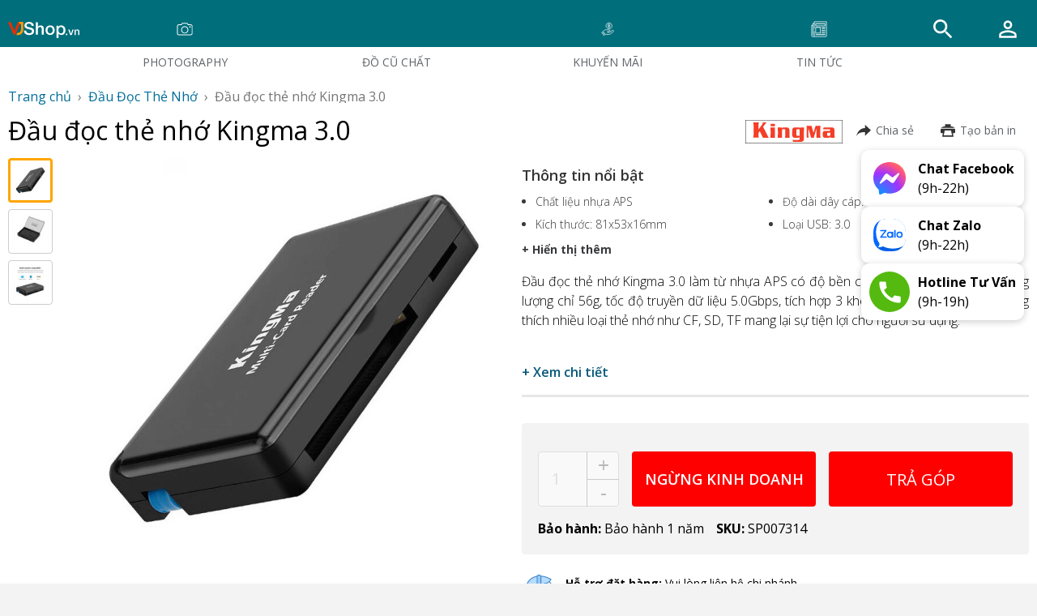

--- FILE ---
content_type: text/html; charset=utf-8
request_url: https://vjshop.vn/dau-doc-the-nho/dau-doc-the-nho-kingma-30
body_size: 21228
content:
<!DOCTYPE html><html lang="vi"><head><link rel="apple-touch-icon" sizes="180x180" href="/static/favicon/apple-touch-icon.png"/><link rel="icon" type="image/png" sizes="32x32" href="/static/favicon/favicon-32x32.png"/><link rel="icon" type="image/png" sizes="16x16" href="/static/favicon/favicon-16x16.png"/><meta http-equiv="x-ua-compatible" content="ie=edge"/><meta name="referrer" content="no-referrer-when-downgrade"/><link rel="preconnect" href="https://connect.facebook.net"/><link rel="preconnect" href="https://www.facebook.com"/><link rel="preconnect" href="https://www.google-analytics.com"/><link rel="preconnect" href="https://fonts.googleapis.com"/><link rel="preconnect" href="https://fonts.gstatic.com"/><link rel="dns-prefetch" href="https://api.vjshop.vn/"/><link rel="dns-prefetch" href="https://fonts.googleapis.com/"/><link rel="dns-prefetch" href="https://fonts.gstatic.com/"/><link rel="manifest" href="/static/favicon/site.webmanifest"/><link rel="mask-icon" href="/static/favicon/safari-pinned-tab.svg" color="#000000"/><link rel="shortcut icon" href="/static/favicon/favicon.ico"/><meta name="msapplication-TileColor" content="#000000"/><meta name="msapplication-config" content="/static/favicon/browserconfig.xml"/><meta name="theme-color" content="#000"/><link rel="alternate" type="application/rss+xml" href="/feed.xml"/><link href="/static/css/styles.css" rel="stylesheet"/><meta name="google-site-verification" content="fcey8eMKtG9mO311Amp8fh8haYsnNydLgzW1dvO4OxA"/><meta name="google-signin-client_id" content="543021304731-cv0gvaaom94lmaplufqhkjs0648bv5i7.apps.googleusercontent.com"/> <meta name="facebook-domain-verification" content="r4joi4md5z82p601hov3dnzip3sy0o"/><script>window.dataLayer = window.dataLayer || [];

<!-- Google tag (gtag.js) -->
<script async src="https://www.googletagmanager.com/gtag/js?id=AW-869439237">
</script>
<script>
  window.dataLayer = window.dataLayer || [];
  function gtag(){dataLayer.push(arguments);}
  gtag('js', new Date());

  gtag('config', 'AW-869439237');
</script></script> <meta charSet="utf-8"/><title>Đầu đọc thẻ nhớ Kingma 3.0 Chính Hãng, Giá Tốt - VJShop</title><meta name="viewport" content="width=device-width, initial-scale=1.0, maximum-scale=1.0,user-scalable=0"/><meta name="facebook-domain-verification" content="clgbwnrcetaw927w049a8meh9wux7q"/><meta name="twitter:site" content="@vjshop"/><meta name="twitter:card" content="summary_large_image"/><meta property="og:title" content="Đầu đọc thẻ nhớ Kingma 3.0 Chính Hãng, Giá Tốt - VJShop"/><meta property="og:url" content="https://vjshop.vn/dau-doc-the-nho/dau-doc-the-nho-kingma-30"/><meta name="description" content="Đầu đọc thẻ nhớ Kingma 3.0 làm từ nhựa APS có độ bền cao, kích thước nhỏ gọn, trọng lượng chỉ 56g, tốc độ truyền dữ liệu 5.0Gbps và khả năng tương thích nhiều loại thẻ nhớ như CF, SD, TF mang lại sự tiện lợi cho người sử dụng."/><meta property="og:description" content="Đầu đọc thẻ nhớ Kingma 3.0 làm từ nhựa APS có độ bền cao, kích thước nhỏ gọn, trọng lượng chỉ 56g, tốc độ truyền dữ liệu 5.0Gbps và khả năng tương thích nhiều loại thẻ nhớ như CF, SD, TF mang lại sự tiện lợi cho người sử dụng."/><meta property="og:image" content="https://cdn.vjshop.vn/phu-kien-nhiep-anh/the-nho/dau-doc-the-nho/dau-doc-the-nho-kingma-3-0/dau-doc-the-nho-kingma-30-5-500x500.jpg"/><meta property="og:image:width" content="500"/><meta property="og:image:height" content="500"/><meta name="next-head-count" content="13"/><link rel="preload" href="/_next/static/css/b22398eb18ec1774e1d4.css" as="style"/><link rel="stylesheet" href="/_next/static/css/b22398eb18ec1774e1d4.css"/><link rel="preload" href="/_next/static/eDOdo1mrQwS4w29-FxP7K/pages/%5Bcategory%5D/%5BproductSlug%5D.js" as="script"/><link rel="preload" href="/_next/static/eDOdo1mrQwS4w29-FxP7K/pages/_app.js" as="script"/><link rel="preload" href="/_next/static/runtime/webpack-da5612f9fd21b2711df0.js" as="script"/><link rel="preload" href="/_next/static/chunks/framework.56c5c5e918a8654959af.js" as="script"/><link rel="preload" href="/_next/static/chunks/29107295.9493292b3a14a1af2b8b.js" as="script"/><link rel="preload" href="/_next/static/chunks/commons.750ea622024ec01a7385.js" as="script"/><link rel="preload" href="/_next/static/chunks/ca0c7bc164aab7865d68cf5826e99ce67737f6b3.2b4585a59226ef0e9022.js" as="script"/><link rel="preload" href="/_next/static/chunks/0e6f7f4a87a4b06eb4610facd3766efaeb44f5e7.9ab01759fa8710ddb3bf.js" as="script"/><link rel="preload" href="/_next/static/chunks/128f9099052b4af240fd53a5ad86500ec7e26ee9.708b74aa52491845659e.js" as="script"/><link rel="preload" href="/_next/static/chunks/577197f00a508284676b4d35a5d5f28394e0f93a.927a82b08ecedbb3fc83.js" as="script"/><link rel="preload" href="/_next/static/chunks/7116a1620bbe07c1578d396ded7e8e91b419838a.11340beb0fc3123c9345.js" as="script"/><link rel="preload" href="/_next/static/chunks/75e1a642a096b01636f2fd1f32f120e1efbccb2b.5ed01e5e8cb64917845e.js" as="script"/><link rel="preload" href="/_next/static/chunks/f31bff7fe4509619468800891d64dfea4bc71cd1.d35abe0ee1ec3c03c05e.js" as="script"/><link rel="preload" href="/_next/static/runtime/main-873991ba06c8cb560478.js" as="script"/><link rel="preload" href="/_next/static/chunks/63d4626d851458510960fde00c4aefaf50bf874f.a387d9f9e1dfbb94a7b3.js" as="script"/><link rel="preload" href="/_next/static/chunks/feecc81da964e8de97d2799a4bca5b08f8ed8b65.595d9a03d2747c9fff29.js" as="script"/><link rel="preload" href="/_next/static/chunks/0a3d4fba5c7c767b82a12b75e43df021e744cb38.509fdb501da7af8f4614.js" as="script"/><link rel="preload" href="/_next/static/chunks/1eab747bea3b293ef9b8bf734792c3bd7ec93fd8.e7938619cefab4cc04ef.js" as="script"/><link rel="preload" href="/_next/static/chunks/abdf1d8fee994c3c5bfa7e5f50a58a3ae80ad84f.6aa74b268c89d4584e28.js" as="script"/><style id="__jsx-2144404558">.header-main.jsx-2144404558{display:-webkit-box;display:-webkit-flex;display:-ms-flexbox;display:flex;}.header__content.jsx-2144404558{z-index:1000;}.header__right--bottom-bg.jsx-2144404558{height:48px;background:#89bc00;border-radius:0 30px 0 0;}.header__right--item.jsx-2144404558{display:-webkit-box;display:-webkit-flex;display:-ms-flexbox;display:flex;-webkit-align-items:center;-webkit-box-align:center;-ms-flex-align:center;align-items:center;}.header__logo.jsx-2144404558{padding-left:20px;}.logo__bottom--bg.jsx-2144404558{height:48px;background:#89bc00;border-radius:30px 0 0 0;}.search-button.jsx-2144404558{padding-right:36px;}nav.jsx-2144404558{position:relative;-webkit-flex:1;-ms-flex:1;flex:1;height:80px;color:#505050;}.links.jsx-2144404558{width:100%;display:-webkit-box;display:-webkit-flex;display:-ms-flexbox;display:flex;-webkit-align-items:center;-webkit-box-align:center;-ms-flex-align:center;align-items:center;z-index:1;-webkit-flex:1;-ms-flex:1;flex:1;}.links.jsx-2144404558 a.jsx-2144404558{-webkit-text-decoration:none;text-decoration:none;-webkit-transition:color 0.2s ease;transition:color 0.2s ease;}.links.jsx-2144404558 a.jsx-2144404558:hover{color:#000;}.links.jsx-2144404558 a.selected.jsx-2144404558{color:#0070f3;font-weight:600;}.links.jsx-2144404558 a.jsx-2144404558:first-child,.links.jsx-2144404558 a.jsx-2144404558:last-child{display:-webkit-box;display:-webkit-flex;display:-ms-flexbox;display:flex;}a.icon.jsx-2144404558,a.icon.jsx-2144404558>div.container{display:-webkit-inline-box;display:-webkit-inline-flex;display:-ms-inline-flexbox;display:inline-flex;-webkit-box-pack:center;-webkit-justify-content:center;-ms-flex-pack:center;justify-content:center;}a.icon.jsx-2144404558>div.container{overflow:visible;}.mobile-logo.jsx-2144404558,.mobile-top.jsx-2144404558{display:none;}.header-feedback.jsx-2144404558{display:-webkit-inline-box;display:-webkit-inline-flex;display:-ms-inline-flexbox;display:inline-flex;}@media (max-width:640px){.mobile-logo.jsx-2144404558{display:block;}nav.jsx-2144404558{height:unset;-webkit-flex-direction:column;-ms-flex-direction:column;flex-direction:column;-webkit-align-items:flex-start;-webkit-box-align:flex-start;-ms-flex-align:flex-start;align-items:flex-start;-webkit-box-pack:start;-webkit-justify-content:flex-start;-ms-flex-pack:start;justify-content:flex-start;padding:1rem 0;}nav.jsx-2144404558 .links.jsx-2144404558 .logo.jsx-2144404558,nav.jsx-2144404558 .links.jsx-2144404558 .icon.jsx-2144404558{display:none;}nav.jsx-2144404558 .links.jsx-2144404558 a.jsx-2144404558{font-size:14px;}.mobile-top.jsx-2144404558{width:100%;display:-webkit-box;display:-webkit-flex;display:-ms-flexbox;display:flex;-webkit-align-items:center;-webkit-box-align:center;-ms-flex-align:center;align-items:center;-webkit-box-pack:justify;-webkit-justify-content:space-between;-ms-flex-pack:justify;justify-content:space-between;margin-bottom:0.5rem;}.mobile-top.jsx-2144404558>.icons.jsx-2144404558{display:-webkit-box;display:-webkit-flex;display:-ms-flexbox;display:flex;-webkit-align-items:center;-webkit-box-align:center;-ms-flex-align:center;align-items:center;}.mobile-top.jsx-2144404558>.icons.jsx-2144404558 a.jsx-2144404558:nth-child(2){margin-left:2rem;}}@media (max-width:950px){.header-feedback.jsx-2144404558{display:none;}}</style><style id="__jsx-2475952258">#nprogress{pointer-events:none;}#nprogress .bar{background:#0070f3;position:fixed;z-index:1031;top:0;left:0;width:100%;height:2px;}#nprogress .peg{display:block;position:absolute;right:0px;width:100px;height:100%;box-shadow:0 0 10px #0070f3,0 0 5px #0070f3;opacity:1;-webkit-transform:rotate(3deg) translate(0px,-4px);-ms-transform:rotate(3deg) translate(0px,-4px);-webkit-transform:rotate(3deg) translate(0px,-4px);-ms-transform:rotate(3deg) translate(0px,-4px);transform:rotate(3deg) translate(0px,-4px);}</style><style id="jss-server-side">.MuiSvgIcon-root {
  fill: currentColor;
  width: 1em;
  height: 1em;
  display: inline-block;
  font-size: 24px;
  transition: fill 200ms cubic-bezier(0.4, 0, 0.2, 1) 0ms;
  flex-shrink: 0;
  user-select: none;
}
.MuiSvgIcon-colorPrimary {
  color: #006E7B;
}
.MuiSvgIcon-colorSecondary {
  color: #006E7B;
}
.MuiSvgIcon-colorAction {
  color: rgba(0, 0, 0, 0.54);
}
.MuiSvgIcon-colorError {
  color: #f44336;
}
.MuiSvgIcon-colorDisabled {
  color: rgba(0, 0, 0, 0.26);
}
.MuiSvgIcon-fontSizeInherit {
  font-size: inherit;
}
.MuiSvgIcon-fontSizeSmall {
  font-size: 1.25rem;
}
.MuiSvgIcon-fontSizeLarge {
  font-size: 2.1875rem;
}
.MuiButtonBase-root {
  color: inherit;
  border: 0;
  cursor: pointer;
  margin: 0;
  display: inline-flex;
  outline: 0;
  padding: 0;
  position: relative;
  align-items: center;
  user-select: none;
  border-radius: 0;
  vertical-align: middle;
  -moz-appearance: none;
  justify-content: center;
  text-decoration: none;
  background-color: transparent;
  -webkit-appearance: none;
  -webkit-tap-highlight-color: transparent;
}
.MuiButtonBase-root::-moz-focus-inner {
  border-style: none;
}
.MuiButtonBase-root.Mui-disabled {
  cursor: default;
  pointer-events: none;
}
@media print {
  .MuiButtonBase-root {
    color-adjust: exact;
  }
}
  .MuiIconButton-root {
    flex: 0 0 auto;
    color: #0A92CA;
    padding: 6px;
    overflow: visible;
    font-size: 1.5rem;
    text-align: center;
    transition: background-color 150ms cubic-bezier(0.4, 0, 0.2, 1) 0ms;
    border-radius: 50%;
  }
  .MuiIconButton-root:hover {
    background-color: transparent;
  }
  .MuiIconButton-root.Mui-disabled {
    color: rgba(0, 0, 0, 0.26);
    background-color: transparent;
  }
@media (hover: none) {
  .MuiIconButton-root:hover {
    background-color: transparent;
  }
}
  .MuiIconButton-edgeStart {
    margin-left: -12px;
  }
  .MuiIconButton-sizeSmall.MuiIconButton-edgeStart {
    margin-left: -3px;
  }
  .MuiIconButton-edgeEnd {
    margin-right: 0;
  }
  .MuiIconButton-sizeSmall.MuiIconButton-edgeEnd {
    margin-right: -3px;
  }
  .MuiIconButton-colorInherit {
    color: inherit;
  }
  .MuiIconButton-colorPrimary {
    color: #0A92CA;
  }
  .MuiIconButton-colorPrimary:hover {
    background-color: rgba(0, 110, 123, 0.04);
  }
@media (hover: none) {
  .MuiIconButton-colorPrimary:hover {
    background-color: transparent;
  }
}
  .MuiIconButton-colorSecondary {
    color: #006E7B;
  }
  .MuiIconButton-colorSecondary:hover {
    background-color: rgba(0, 110, 123, 0.04);
  }
@media (hover: none) {
  .MuiIconButton-colorSecondary:hover {
    background-color: transparent;
  }
}
  .MuiIconButton-sizeSmall {
    padding: 3px;
    font-size: 1.125rem;
  }
  .MuiIconButton-label {
    width: 100%;
    display: flex;
    align-items: inherit;
    justify-content: inherit;
  }
  .jss92 {
    transition: opacity 300ms cubic-bezier(0.4, 0, 0.2, 1) 0ms;
  }
  .jss93 {
    color: red;
  }
  .jss93:hover {
    color: #cd2227;
    opacity: 0.8;
  }
  .jss93:focus {
    color: #cd2227;
  }
  .jss1 {
    border: 1px solid rgba(0, 0, 0, .15);
    z-index: 99999;
    box-shadow: 0 3px 8px rgba(0, 0, 0, .3);
    border-radius: 0;
  }
  .jss2 {
    background-color: #fff;
    border-left-color: #006E7B;
  }
  .jss3 {
    color: #fff;
    background-color: #262626;
  }
  .jss4 {
    background-color: #fff;
    border-left-color: #cd2227;
  }
  .jss5 {
    background-color: #fff;
    border-left-color: #ffdf31;
  }
  .MuiTypography-root {
    margin: 0;
  }
  .MuiTypography-body2 {
    color: #606469;
    font-size: 0.875rem;
    font-family: 'Open Sans', -apple-system,BlinkMacSystemFont,Segoe UI,Helvetica Neue,Arial,sans-serif,Apple Color Emoji,Segoe UI Emoji,Segoe UI Symbol;;
    font-weight: 400;
    line-height: 1.43;
  }
  .MuiTypography-body1 {
    color: #333333;
    font-size: 1rem;
    font-family: 'Open Sans', -apple-system,BlinkMacSystemFont,Segoe UI,Helvetica Neue,Arial,sans-serif,Apple Color Emoji,Segoe UI Emoji,Segoe UI Symbol;;
    font-weight: 400;
    line-height: 1rem;
  }
  .MuiTypography-caption {
    color: #333333;
    font-size: 0.625rem;
    font-family: 'Open Sans', -apple-system,BlinkMacSystemFont,Segoe UI,Helvetica Neue,Arial,sans-serif,Apple Color Emoji,Segoe UI Emoji,Segoe UI Symbol;;
    font-weight: 400;
    line-height: 0.625rem;
  }
  .MuiTypography-button {
    color: #fff;
    cursor: pointer;
    padding: 8px 14px 8px;
    font-size: 1rem;
    max-height: 48px;
    font-family: 'Open Sans', -apple-system,BlinkMacSystemFont,Segoe UI,Helvetica Neue,Arial,sans-serif,Apple Color Emoji,Segoe UI Emoji,Segoe UI Symbol;;
    font-weight: 500;
    line-height: 46px;
    border-radius: 0;
    text-transform: inherit;
    background-color: #006E7B;
  }
  .MuiTypography-button:hover, .MuiTypography-button:focus {
    background-color: #006E7B;
  }
  .MuiTypography-button:active {
    background-color: #005c67;
  }
  .MuiTypography-button.MuiTypography-colorSecondary {
    color: #0A92CA;
    border: 1px solid #006E7B;
    padding: 7px 14px 7px;
    transition: border 225ms ease-in-out, color 225ms ease-in-out;
    background-color: transparent;
  }
  .MuiTypography-button.MuiTypography-colorSecondary:hover, .MuiTypography-button.MuiTypography-colorSecondary:focus {
    color: #006E7B;
    border-color: #006E7B;
    background-color: transparent !important;
  }
  .MuiTypography-button.MuiTypography-colorSecondary:active {
    color: #005c67;
    border-color: #005c67;
    background-color: transparent;
  }
  .MuiTypography-h1 {
    color: #000;
    font-size: 1.25rem;
    font-family: 'Open Sans', -apple-system,BlinkMacSystemFont,Segoe UI,Helvetica Neue,Arial,sans-serif,Apple Color Emoji,Segoe UI Emoji,Segoe UI Symbol;;
    font-weight: 500;
    line-height: 1.75rem;
  }
@media (min-width:1280px) {
  .MuiTypography-h1 {
    font-size: 1.5rem;
    line-height: 1.875rem;
  }
}
  .MuiTypography-h2 {
    color: #333333;
    font-size: 18px;
    font-family: 'Open Sans', -apple-system,BlinkMacSystemFont,Segoe UI,Helvetica Neue,Arial,sans-serif,Apple Color Emoji,Segoe UI Emoji,Segoe UI Symbol;;
    font-weight: 600;
    line-height: 22px;
  }
  .MuiTypography-h3 {
    color: #333333;
    font-size: 16px;
    font-family: 'Open Sans', -apple-system,BlinkMacSystemFont,Segoe UI,Helvetica Neue,Arial,sans-serif,Apple Color Emoji,Segoe UI Emoji,Segoe UI Symbol;;
    font-weight: 600;
    line-height: 20px;
  }
  .MuiTypography-h4 {
    color: #333333;
    font-size: 1rem;
    font-family: 'Open Sans', -apple-system,BlinkMacSystemFont,Segoe UI,Helvetica Neue,Arial,sans-serif,Apple Color Emoji,Segoe UI Emoji,Segoe UI Symbol;;
    font-weight: 600;
    line-height: 2rem;
  }
@media (min-width:1280px) {
  .MuiTypography-h4 {
    font-size: 2.5rem;
    line-height: 2.5rem;
  }
}
  .MuiTypography-h5 {
    font-size: 1.5rem;
    font-family: 'Open Sans', -apple-system,BlinkMacSystemFont,Segoe UI,Helvetica Neue,Arial,sans-serif,Apple Color Emoji,Segoe UI Emoji,Segoe UI Symbol;;
    font-weight: 400;
    line-height: 1.334;
  }
  .MuiTypography-h6 {
    font-size: 1.25rem;
    font-family: 'Open Sans', -apple-system,BlinkMacSystemFont,Segoe UI,Helvetica Neue,Arial,sans-serif,Apple Color Emoji,Segoe UI Emoji,Segoe UI Symbol;;
    font-weight: 500;
    line-height: 1.6;
  }
  .MuiTypography-subtitle1 {
    color: #333333;
    font-size: 1.075rem;
    font-family: 'Open Sans', -apple-system,BlinkMacSystemFont,Segoe UI,Helvetica Neue,Arial,sans-serif,Apple Color Emoji,Segoe UI Emoji,Segoe UI Symbol;;
    font-weight: 400;
    line-height: 1.5rem;
  }
  .MuiTypography-subtitle2 {
    font-size: 0.875rem;
    font-family: 'Open Sans', -apple-system,BlinkMacSystemFont,Segoe UI,Helvetica Neue,Arial,sans-serif,Apple Color Emoji,Segoe UI Emoji,Segoe UI Symbol;;
    font-weight: 500;
    line-height: 1.57;
  }
  .MuiTypography-overline {
    font-size: 0.75rem;
    font-family: 'Open Sans', -apple-system,BlinkMacSystemFont,Segoe UI,Helvetica Neue,Arial,sans-serif,Apple Color Emoji,Segoe UI Emoji,Segoe UI Symbol;;
    font-weight: 400;
    line-height: 2.66;
    text-transform: uppercase;
  }
  .MuiTypography-srOnly {
    width: 1px;
    height: 1px;
    overflow: hidden;
    position: absolute;
  }
  .MuiTypography-alignLeft {
    text-align: left;
  }
  .MuiTypography-alignCenter {
    text-align: center;
  }
  .MuiTypography-alignRight {
    text-align: right;
  }
  .MuiTypography-alignJustify {
    text-align: justify;
  }
  .MuiTypography-noWrap {
    overflow: hidden;
    white-space: nowrap;
    text-overflow: ellipsis;
  }
  .MuiTypography-gutterBottom {
    margin-bottom: 0.35em;
  }
  .MuiTypography-paragraph {
    margin-bottom: 16px;
  }
  .MuiTypography-colorInherit {
    color: inherit;
  }
  .MuiTypography-colorPrimary {
    color: #006E7B;
  }
  .MuiTypography-colorSecondary {
    color: #006E7B;
  }
  .MuiTypography-colorTextPrimary {
    color: #333333;
  }
  .MuiTypography-colorTextSecondary {
    color: rgba(0, 0, 0, 0.54);
  }
  .MuiTypography-colorError {
    color: #f44336;
  }
  .MuiTypography-displayInline {
    display: inline;
  }
  .MuiTypography-displayBlock {
    display: block;
  }
  .MuiPopover-paper {
    border: 1px solid rgba(0, 0, 0, .15);
    outline: 0;
    position: absolute;
    max-width: calc(100% - 32px);
    min-width: 200px;
    box-shadow: 0 3px 8px rgba(0, 0, 0, .3);
    max-height: calc(100% - 32px);
    min-height: 16px;
    overflow-x: hidden;
    overflow-y: auto;
  }
  .MuiMenu-paper {
    max-height: calc(100% - 96px);
    -webkit-overflow-scrolling: touch;
  }
  .MuiMenu-paper.selectMenuDropdown {
    border: 1px solid #0A92CA;
    margin: 0 0 0 -1px;
    outline: 0;
    position: absolute;
    box-shadow: none;
    box-sizing: content-box;
    border-radius: 0;
  }
  .MuiMenu-paper .selectMenuList {
    padding: 2px;
    box-sizing: content-box;
    max-height: 250px;
    overflow-x: hidden;
    overflow-y: auto;
  }
  .MuiMenu-paper .selectMenuList li {
    padding-left: 6px;
    padding-right: 6px;
  }
@media (max-width:599.95px) {
  .MuiMenu-paper .selectMenuList {
    min-width: 200px;
  }
}
  .MuiMenu-list {
    outline: 0;
  }
@media print {
  .MuiDialog-root {
    position: absolute !important;
  }
}
  .MuiDialog-scrollPaper {
    display: flex;
    align-items: center;
    justify-content: center;
  }
  .MuiDialog-scrollBody {
    overflow-x: hidden;
    overflow-y: auto;
    text-align: center;
  }
  .MuiDialog-scrollBody:after {
    width: 0;
    height: 100%;
    content: "";
    display: inline-block;
    vertical-align: middle;
  }
  .MuiDialog-container {
    height: 100%;
    outline: 0;
  }
@media print {
  .MuiDialog-container {
    height: auto;
  }
}
  .MuiDialog-paper {
    margin: 32px;
    position: relative;
    overflow-y: auto;
  }
@media print {
  .MuiDialog-paper {
    box-shadow: none;
    overflow-y: visible;
  }
}
  .MuiDialog-paperScrollPaper {
    display: flex;
    max-height: calc(100% - 64px);
    flex-direction: column;
  }
  .MuiDialog-paperScrollBody {
    display: inline-block;
    text-align: left;
    vertical-align: middle;
  }
  .MuiDialog-paperWidthFalse {
    max-width: calc(100% - 64px);
  }
  .MuiDialog-paperWidthXs {
    max-width: 444px;
  }
@media (max-width:507.95px) {
  .MuiDialog-paperWidthXs.MuiDialog-paperScrollBody {
    max-width: calc(100% - 64px);
  }
}
  .MuiDialog-paperWidthSm {
    max-width: 600px;
  }
@media (max-width:663.95px) {
  .MuiDialog-paperWidthSm.MuiDialog-paperScrollBody {
    max-width: calc(100% - 64px);
  }
}
  .MuiDialog-paperWidthMd {
    max-width: 960px;
  }
@media (max-width:1023.95px) {
  .MuiDialog-paperWidthMd.MuiDialog-paperScrollBody {
    max-width: calc(100% - 64px);
  }
}
  .MuiDialog-paperWidthLg {
    max-width: 1280px;
  }
@media (max-width:1343.95px) {
  .MuiDialog-paperWidthLg.MuiDialog-paperScrollBody {
    max-width: calc(100% - 64px);
  }
}
  .MuiDialog-paperWidthXl {
    max-width: 1920px;
  }
@media (max-width:1983.95px) {
  .MuiDialog-paperWidthXl.MuiDialog-paperScrollBody {
    max-width: calc(100% - 64px);
  }
}
  .MuiDialog-paperFullWidth {
    width: calc(100% - 64px);
  }
  .MuiDialog-paperFullScreen {
    width: 100%;
    height: 100%;
    margin: 0;
    max-width: 100%;
    max-height: none;
    border-radius: 0;
  }
  .MuiDialog-paperFullScreen.MuiDialog-paperScrollBody {
    margin: 0;
    max-width: 100%;
  }
  .MuiBreadcrumbs-ol {
    margin: 0;
    display: flex;
    padding: 0;
    flex-wrap: wrap;
    list-style: none;
    align-items: center;
  }
  .MuiBreadcrumbs-separator {
    display: flex;
    margin-left: 8px;
    user-select: none;
    margin-right: 8px;
  }
  .MuiFab-root {
    color: rgba(0, 0, 0, 0.87);
    width: 56px;
    height: 56px;
    padding: 0;
    font-size: 0.875rem;
    min-width: 0;
    box-shadow: 0px 3px 5px -1px rgba(0,0,0,0.2),0px 6px 10px 0px rgba(0,0,0,0.14),0px 1px 18px 0px rgba(0,0,0,0.12);
    box-sizing: border-box;
    min-height: 36px;
    transition: background-color 250ms cubic-bezier(0.4, 0, 0.2, 1) 0ms,box-shadow 250ms cubic-bezier(0.4, 0, 0.2, 1) 0ms,border 250ms cubic-bezier(0.4, 0, 0.2, 1) 0ms;
    font-family: 'Open Sans', -apple-system,BlinkMacSystemFont,Segoe UI,Helvetica Neue,Arial,sans-serif,Apple Color Emoji,Segoe UI Emoji,Segoe UI Symbol;;
    font-weight: 500;
    line-height: 1.75;
    border-radius: 50%;
    text-transform: uppercase;
    background-color: #e0e0e0;
  }
  .MuiFab-root:active {
    box-shadow: 0px 7px 8px -4px rgba(0,0,0,0.2),0px 12px 17px 2px rgba(0,0,0,0.14),0px 5px 22px 4px rgba(0,0,0,0.12);
  }
  .MuiFab-root:hover {
    text-decoration: none;
    background-color: #d5d5d5;
  }
  .MuiFab-root.Mui-focusVisible {
    box-shadow: 0px 3px 5px -1px rgba(0,0,0,0.2),0px 6px 10px 0px rgba(0,0,0,0.14),0px 1px 18px 0px rgba(0,0,0,0.12);
  }
  .MuiFab-root.Mui-disabled {
    color: rgba(0, 0, 0, 0.26);
    box-shadow: none;
    background-color: rgba(0, 0, 0, 0.12);
  }
@media (hover: none) {
  .MuiFab-root:hover {
    background-color: #e0e0e0;
  }
}
  .MuiFab-root:hover.Mui-disabled {
    background-color: rgba(0, 0, 0, 0.12);
  }
  .MuiFab-label {
    width: 100%;
    display: inherit;
    align-items: inherit;
    justify-content: inherit;
  }
  .MuiFab-primary {
    color: #fff;
    background-color: #006E7B;
  }
  .MuiFab-primary:hover {
    background-color: #005c67;
  }
@media (hover: none) {
  .MuiFab-primary:hover {
    background-color: #006E7B;
  }
}
  .MuiFab-secondary {
    color: #fff;
    background-color: #006E7B;
  }
  .MuiFab-secondary:hover {
    background-color: #005c67;
  }
@media (hover: none) {
  .MuiFab-secondary:hover {
    background-color: #006E7B;
  }
}
  .MuiFab-extended {
    width: auto;
    height: 48px;
    padding: 0 16px;
    min-width: 48px;
    min-height: auto;
    border-radius: 24px;
  }
  .MuiFab-extended.MuiFab-sizeSmall {
    width: auto;
    height: 34px;
    padding: 0 8px;
    min-width: 34px;
    border-radius: 17px;
  }
  .MuiFab-extended.MuiFab-sizeMedium {
    width: auto;
    height: 40px;
    padding: 0 16px;
    min-width: 40px;
    border-radius: 20px;
  }
  .MuiFab-colorInherit {
    color: inherit;
  }
  .MuiFab-sizeSmall {
    width: 40px;
    height: 40px;
  }
  .MuiFab-sizeMedium {
    width: 48px;
    height: 48px;
  }
  .jss136 {
    top: 15px;
    left: 0;
    right: 0;
    margin: 0 auto;
    display: block;
    overflow: hidden;
    position: fixed;
    max-width: 800px;
    border-radius: 8px;
  }
@media (max-width:599.95px) {
  .jss136 {
    top: 0;
    bottom: 0;
    max-height: unset;
  }
}
  .jss137 {
    border: 1px solid #cbcbcb;
    display: flex;
  }
  .jss138:before {
    display: none;
  }
  .jss138:after {
    display: none;
  }
@media (max-width:959.95px) {
  .jss138 {
    display: none;
  }
}
  .jss139 {
    padding: 16px 24px;
  }
  .jss140 {
    flex: 1;
  }
  .jss141 {
    border: none;
    font-size: 28px;
    max-width: unset;
    box-shadow: none!important;
  }
  .jss142 {
    padding: 4px 12px;
  }
  .jss143 {
    height: 46px;
    font-size: 24px;
    padding-left: 0;
  }
  .jss144 {
    padding: 15px;
  }
  .jss145 {
    font-size: 1rem;
    list-style: none;
    padding-left: 0;
  }
  .jss147 {
    color: #000;
    cursor: pointer;
    display: block;
    padding: 3px 5px;
  }
  .jss147:hover {
    position: relative;
    background: #eee;
  }
  .jss147:hover:after {
    top: 50%;
    left: 100%;
    border: 14px solid transparent;
    content: "";
    z-index: 1;
    position: absolute;
    transform: translateY(-50%);
    border-left-color: #eee;
  }
  .jss148 {
    position: relative;
    background: #eee;
  }
  .jss148:after {
    top: 50%;
    left: 100%;
    border: 14px solid transparent;
    content: "";
    z-index: 1;
    position: absolute;
    transform: translateY(-50%);
    border-left-color: #eee;
  }
  .jss149 {
    display: block;
    padding: 8px 0;
    align-items: center;
  }
  .jss150 {
    border-left: 5px solid #eee;
  }
  .jss151 {
    width: 80px;
    height: 80px;
    margin: 0 auto;
  }
  .jss152 {
    font-size: 0.875rem;
    margin-left: 8px;
  }
  .jss153 {
    display: grid;
    text-align: center;
    grid-row-gap: 1rem;
    grid-auto-rows: auto;
    grid-column-gap: 1rem;
    grid-auto-columns: max-content;
    grid-template-columns: repeat(auto-fill, minmax(120px, 1fr));
  }
  .jss86 {
    width: 100%;
    margin: 0 auto;
    padding-left: 10px;
    padding-right: 10px;
  }
@media (min-width:1920px) {
  .jss86 {
    padding-left: 0;
    padding-right: 0;
  }
}
@media (max-width:599.95px) {
  .jss86 {
    padding-left: 0;
    padding-right: 0;
  }
}
@media (min-width:1920px) {
  .jss87 {
    padding: 0!important;
  }
}
@media (max-width:959.95px) {
  .jss87 {
    padding: 0!important;
  }
}
  .jss88 {
    max-width: 1350px;
    padding-left: 10px;
    padding-right: 10px;
  }
  .jss89 {
    background: hsl(0, 0%, 10%);
  }
  .jss90 {
    padding-left: 10px;
    padding-right: 10px;
  }
@media (max-width:959.95px) {
  .jss91 {
    padding: 0!important;
  }
}
  .jss94 {
    order: 3;
    margin-right: 4px;
  }
@media (max-width:959.95px) {
  .jss94 {
    flex: 1;
  }
}
  .jss96 {
    width: 350px;
    font-family: 'Open Sans', -apple-system,BlinkMacSystemFont,Segoe UI,Helvetica Neue,Arial,sans-serif,Apple Color Emoji,Segoe UI Emoji,Segoe UI Symbol;;
  }
  .jss97 {
    color: #6e6e73;
    margin: 0;
  }
  .jss98 {
    font-size: 28px important;
  }
  .jss100 {
    margin: 0 0 0 2.933%;
    padding: 18px 0 20px;
    font-size: 1rem;
    font-weight: 700;
    border-bottom: 1px dotted #ddd;
  }
  .jss101 {
    margin: 0 15px;
    padding: 16px 0 14px;
    overflow: hidden;
    border-bottom: 1px dotted #ddd;
  }
  .jss102 {
    float: left;
    width: 100%;
    max-width: 55px;
    margin-right: 10px;
  }
  .jss103 {
    font-size: 12px;
    line-height: 18px;
  }
  .jss104 {
    color: #fff;
    width: 70%;
    margin: 30px auto 20px;
    display: block;
    font-size: 0.875rem;
    text-align: center;
    line-height: 50px;
    border-radius: 4px;
    text-decoration: none;
    background-color: #1a5888;
  }
  .jss104:hover {
    color: #fff;
    text-decoration: underline;
  }
  .jss105 {
    margin: 0;
    padding: 0;
    border-top: 1px solid #f2f2f2;
  }
  .jss106 {
    color: #06c;
    display: flex;
    padding: 0;
    overflow: hidden;
    align-items: center;
    line-height: 44px;
    white-space: nowrap;
    text-overflow: ellipsis;
    letter-spacing: -0.016em;
    text-decoration: none;
  }
  .jss107 {
    display: flex;
    align-items: center;
  }
  .jss108 {
    padding-left: 6px;
  }
  .jss72 {
    display: flex;
  }
  .jss73 {
    position: relative;
  }
@media (max-width:959.95px) {
  .jss73 {
    display: none;
  }
}
  .jss74 {
    display: none;
  }
@media (max-width:959.95px) {
  .jss74 {
    display: block;
  }
}
  .jss75 {
    z-index: 10;
    position: relative;
  }
@media (max-width:959.95px) {
  .jss75 {
    display: none!important;
  }
}
  .jss76 {
    z-index: 250;
  }
  .jss77 {
    height: 40px;
    border-radius: 10px 0 0 0;
    background-color: #006E7B;
  }
  .jss78 {
    height: 40px;
    position: relative;
    border-radius: 0 10px 0 0;
    background-color: #006E7B;
  }
  .jss78:before {
    top: 0;
    left: -4px;
    right: 0;
    bottom: 0;
    content: "";
    position: absolute;
    border-radius: 0 10px 0 0;
    background-color: #006E7B;
  }
  .jss79 {
    height: 40px;
  }
  .jss80 {
    color: #fff;
    display: flex;
    z-index: 1000;
    flex-basis: 128px;
    flex-direction: column;
  }
  .jss81 {
    color: #006E7B;
  }
  .jss82 {
    height: 40px;
    display: flex;
  }
  .jss83 {
    transform: scale(0)!important;
    pointer-events: none;
    transition-delay: 0.15s;
  }
  .jss84 {
    font-size: 32px;
    transform: scale(1);
    transition: 0.2s;
  }
  .jss85 {
    transition: 0.35s;
  }
  .jss66 {
    width: 100%;
    display: flex;
    z-index: 250;
    background: #fff;
    align-items: center;
    flex-direction: column;
    justify-content: space-around;
  }
  .jss67:before {
    top: 16px;
    left: 0;
    right: 0;
    height: 42px;
    content: "";
    position: absolute;
    background: #006E7B;
  }
  .jss68 {
    height: 16px;
    background: transparent;
  }
@media (max-width:959.95px) {
  .jss68 {
    display: none;
  }
}
  .jss69 {
    top: 16px;
    position: sticky;
  }
  .jss70 {
    background: #006E7B;
  }
  .jss135 {
    right: 16px;
    bottom: 76px;
    z-index: 9999;
    position: fixed;
    font-size: 48px;
  }
@media (max-width:959.95px) {
  .jss135 {
    display: none;
  }
}
  .jss120 {
    right: 16px;
    bottom: 76px;
    z-index: 9999;
    position: fixed;
    font-size: 48px;
  }
@media (max-width:959.95px) {
  .jss120 {
    display: none;
  }
}
  .jss122 {
    gap: 10px;
    right: 16px;
    bottom: 325px;
    display: flex;
    z-index: 9999999;
    position: fixed;
    align-items: start;
    flex-direction: column;
  }
@media (max-width:959.95px) {
  .jss122 {
    bottom: 25px;
  }
}
  .jss123 {
    color: #000;
    width: 100%;
    display: flex;
    padding: 10px;
    box-shadow: 0 2px 8px rgba(0, 0, 0, 0.2);
    transition: transform 0.2s ease-in-out;
    align-items: center;
    border-radius: 10px;
    text-decoration: none;
    background-color: #fff;
  }
  .jss123:hover {
    transform: scale(1.05);
  }
@media (max-width:959.95px) {
  .jss123 {
    padding: 0;
    box-shadow: unset;
    transition: unset;
    border-radius: unset;
    background-color: unset;
  }
}
  .jss127 {
    width: 50px;
    height: 50px;
    display: flex;
    align-items: center;
    margin-right: 10px;
    justify-content: center;
  }
@media (max-width:959.95px) {
  .jss127 {
    margin-right: unset;
  }
}
  .jss128 {
    display: flex;
    flex-direction: column;
  }
@media (max-width:959.95px) {
  .jss128 {
    display: none;
  }
}
  .jss129 {
    max-width: 300px;
  }
  .jss130 {
    width: 50px;
    height: 50px;
    background: #54BA0F;
  }
  .jss130:hover {
    background: #54BA0F;
    background-color: #54BA0F;
  }
@media (max-width:959.95px) {
  .jss130 {
    width: unset;
    height: unset;
  }
}
  .jss131 {
    color: #fff;
  }
  .jss132 {
    padding: 1rem 1.5rem;
    position: relative;
  }
  .jss133 {
    width: 100%;
  }
  .jss110 {
    padding-bottom: 16px;
    vertical-align: top;
  }
  .jss111 {
    display: flex;
    transition: opacity 0.25s ease;
    flex-direction: column;
  }
  .jss112 {
    opacity: 0.65;
  }
  .jss113 {
    top: 4px;
    color: #9e9e9e;
    right: 4px;
    position: absolute;
  }
  .jss114 {
    margin: 8px;
  }
  .jss116 {
    display: flex;
  }
  .jss117 {
    display: flex;
    padding: 0 8px;
    align-items: center;
    flex-direction: row;
  }
  .jss118 {
    color: #fff;
    border: none;
    cursor: pointer;
    height: 40px;
    display: flex;
    outline: none;
    padding: 4px 10px;
    align-items: center;
    margin-left: 6px;
    border-radius: 4px;
    background-color: #4267B2;
  }
  .jss119 {
    color: #065879;
  }

  .jss6 {
    border: 3px solid #f1f1f1;
    padding: 0 20px;
    z-index: 9999;
    background: #fff;
  }
  .jss8 {
    overflow: hidden;
    max-width: 450px;
    white-space: nowrap;
    text-overflow: ellipsis;
  }
@media (max-width:959.95px) {
  .jss8 {
    display: none;
  }
}
@media (max-width:959.95px) {
  .jss9 {
    padding-left: 5px;
    padding-right: 5px;
  }
}
  .jss10 {
    width: 46px;
    height: 46px;
  }
@media (max-width:959.95px) {
  .jss10 {
    width: 100%;
    height: auto;
  }
}
  .jss11 {
    max-width: 46px;
    min-width: 46px;
  }
  .jss12 {
    max-width: 850px;
    min-width: 400px;
    border-radius: 6px;
  }
@media (max-width:959.95px) {
  .jss12 {
    width: 100%;
    min-width: unset;
  }
}
  .jss13 {
    margin-top: 15px;
    margin-bottom: 30px;
  }
  .jss14 {
    top: 4px;
    color: #9e9e9e;
    right: 4px;
    position: absolute;
  }
  .jss15 {
    color: #065879;
    cursor: pointer;
    font-weight: 600;
  }
  .jss15:hover {
    color: #065879;
  }
  .jss16 {
    width: 100%;
    display: flex;
    padding: 6px 10px!important;
    text-align: left;
    align-items: center;
  }
  .jss16:hover {
    background: #f9f9f9;
  }
  .jss16> svg {
    margin-right: 8px;
  }
  .jss17 {
    display: flex;
    align-items: center;
    justify-content: space-between;
  }
@media (max-width:599.95px) {
  .jss17 {
    align-items: unset;
    flex-direction: column;
  }
}
  .jss18 {
    white-space: nowrap;
  }
@media (max-width:599.95px) {
  .jss18 {
    width: 100%;
    overflow: hidden;
    text-align: right;
  }
}
  .jss19 {
    margin-left: 6px;
  }
  .jss20 {
    transform: scale(-1, 1);
  }
  .jss21 {
    margin-right: 0;
  }
@media (max-width:959.95px) {
  .jss21 {
    margin-right: 0;
    margin-bottom: 10px;
  }
}
  .jss22 {
    width: unset;
    margin-right: 10px;
    margin-bottom: 10px;
  }
@media (max-width:959.95px) {
  .jss22 {
    margin-right: 0;
    margin-bottom: 0;
  }
}
  .jss23 {
    border: none;
    margin-bottom: 0;
    background-color: #fff;
  }
  .jss23:hover:after {
    opacity: 0;
  }
  .jss24 {
    border: 1px solid #cbcbcb;
    padding: 20px 0;
    margin-top: 15px;
    border-width: 1px 0 1px;
    margin-bottom: 15px;
  }
  .jss25 {
    display: flex;
    border-top: 0.1875rem solid #E7E7E7;
    margin-top: 1rem;
    align-items: center;
    padding-top: 1rem;
    margin-bottom: 1rem;
  }
@media (max-width:599.95px) {
  .jss25 {
    align-items: unset;
    flex-direction: column;
  }
}
  .jss26 {
    font-size: 28px;
  }
@media (min-width:600px) {
  .jss26 {
    font-size: 32px;
  }
}
  .jss27 {
    margin-left: 15px;
  }
@media (max-width:599.95px) {
  .jss27 {
    display: flex;
    font-size: 18px;
    margin-top: 10px;
    margin-left: 0;
    margin-bottom: 15px;
  }
}
  .jss28 {
    color: #606469;
    text-decoration: line-through;
  }
  .jss29 {
    color: #ca4f00;
  }
@media (max-width:599.95px) {
  .jss29 {
    margin-left: 15px;
  }
}
  .jss30 {
    width: auto;
    min-width: 160px;
    margin-left: auto;
  }
@media (max-width:599.95px) {
  .jss30 {
    margin-left: unset;
  }
}
  .jss31 {
    padding: 1.25rem;
    margin-top: 15px;
    border-radius: 4px;
    margin-bottom: 15px;
    background-color: #f3f3f3;
  }
  .jss32 {
    display: flex;
    padding: 15px 0;
    align-items: center;
  }
  .jss33 {
    flex: 1;
    height: 68px;
    padding: 16px 0;
    font-size: 20px;
    margin-left: 16px;
  }
@media (max-width:599.95px) {
  .jss33 {
    height: 48px;
    padding: 0;
    font-size: 32px;
    margin-left: 0;
    margin-right: 10px;
  }
}
  .jss34 {
    flex: none;
    height: 46px;
    padding: 0 30px;
    font-size: 18px;
  }
  .jss35 {
    font-size: 20px;
    background: #00A400;
    text-transform: uppercase;
  }
  .jss35:hover {
    background: #008C00;
  }
@media (max-width:599.95px) {
  .jss35 {
    font-size: 13px;
    font-weight: 600;
  }
}
  .jss36 {
    flex: 1;
    color: #606469;
    height: 68px;
    padding: 16px 0;
    font-size: 20px;
    background: #ececed;
    margin-left: 16px;
    border-color: #ececed;
  }
  .jss36:hover {
    color: #393a3d;
    background: #ececed;
    border-color: #ececed;
  }
  .jss36:focus {
    color: #393a3d;
    background: #ececed;
    border-color: #ececed;
  }
@media (max-width:599.95px) {
  .jss36 {
    height: 48px;
    padding: 0;
    font-size: 32px;
  }
}
  .jss37 {
    height: 68px;
    font-size: 20px;
  }
  .jss38 {
    > span: [object Object];
    display: flex;
    font-size: 0.875rem;
    margin-top: 0.5rem;
    align-items: center;
  }
  .jss39 {
    display: grid;
    margin-top: 15px;
    grid-row-gap: 0.8rem;
    grid-auto-rows: 68px;
    grid-column-gap: 0.8rem;
    grid-auto-columns: max-content;
    grid-template-columns: repeat(auto-fill,minmax(90px,1fr));
  }
  .jss40 {
    max-width: 100%;
  }
  .jss41 {
    cursor: pointer;
    display: flex;
    background: #f4f4f4;
    align-items: center;
    border-radius: 4px;
    background-size: cover;
    justify-content: center;
    background-repeat: no-repeat;
    background-position: center;
  }
  .jss42 {
    color: #fff;
    width: 100%;
    height: 100%;
    display: flex;
    font-size: 20px;
    background: rgba(0, 0, 0, 0.5);
    align-items: center;
    font-family: 'Open Sans', -apple-system,BlinkMacSystemFont,Segoe UI,Helvetica Neue,Arial,sans-serif,Apple Color Emoji,Segoe UI Emoji,Segoe UI Symbol;;
    font-weight: 500;
    border-radius: 4px;
    justify-content: center;
  }
  .jss43 {
    margin: 0;
    display: flex;
    padding: 0;
    flex-flow: row wrap;
    margin-top: 0.75rem;
    padding-left: 1.0625rem;
  }
@media (max-width:959.95px) {
  .jss43 {
    display: block;
  }
}
  .jss44 {
    flex: 1 0 50%;
    color: #393a3d;
    font-size: 0.875rem;
    max-width: 50%;
    font-weight: 300;
    line-height: 1.25rem;
    margin-bottom: 0.5rem;
    padding-right: 1.875rem;
  }
@media (max-width:959.95px) {
  .jss44 {
    max-width: 100%;
  }
}
@media (max-width:599.95px) {
  .jss45 {
    display: none;
  }
}
  .jss46 {
    display: none;
  }
@media (max-width:599.95px) {
  .jss46 {
    display: block;
  }
}
  .jss47 {
    top: 0;
    left: 0;
    right: 0;
    z-index: 101;
    position: fixed;
    transform: translateY(-100%);
    transition: transform 250ms ease-out, -webkit-transform 250ms ease-out;
  }
@media print {
  .jss47 {
    display: none;
  }
}
  .jss48 {
    transform: translateY(0);
  }
  .jss49 {
    height: 56px;
    margin: 0 auto;
    display: flex;
    padding: 0 1.25rem;
    align-items: center;
    background-color: #E7E7E7;
  }
  .jss50 {
    display: flex;
    align-items: center;
  }
  .jss51 {
    max-width: 3.125rem;
    mix-blend-mode: multiply;
  }
  .jss52 {
    color: #1A5888;
    cursor: pointer;
    overflow: hidden;
    white-space: nowrap;
    text-overflow: ellipsis;
  }
  .jss53 {
    font-size: 1rem;
    margin-top: 0.75rem;
    font-weight: 300;
    line-height: 1.5rem;
    margin-bottom: 0.75rem;
  }
@media (max-width:959.95px) {
  .jss53 {
    font-size: 0.875rem;
  }
}
  .jss54 {
    color: #393a3d;
    cursor: pointer;
    padding: 4px 0;
    font-size: 0.875rem;
    font-weight: 700;
  }
  .jss55 {
    padding: 8px;
    max-width: 800px;
    min-width: 500px;
    background: #fff;
    box-shadow: 0 12px 28px 0 rgba(0, 0, 0, 0.2), 0 2px 4px 0 rgba(0, 0, 0, 0.1), inset 0 0 0 1px rgba(255, 255, 255, 0.5);
    border-radius: 8px;
  }
@media (max-width:599.95px) {
  .jss55 {
    min-width: auto;
  }
}
  .jss56 {
    padding: 4px;
  }
  .jss57 {
    color: #ca4f00;
    border: 1px solid #ca4f00;
    padding: 4px 8px;
    border-radius: 4px;
  }
  .jss58 {
    padding-left: 5px;
    padding-right: 5px;
    text-decoration: underline;
  }
  .jss59 {
    border: 1px solid #f3f3f3;
    padding: .5em;
    font-size: 14px;
    border-radius: 4px;
    margin-bottom: 1rem;
  }
  .jss60 {
    color: #fff;
    display: inline-flex;
    padding: 2px 8px;
    z-index: 100;
    font-size: 0.875rem;
    background: #cbcbcb;
    font-weight: 600;
    border-radius: 4px;
    text-transform: uppercase;
  }</style></head> <body><div id="__next"><div style="background:#fff"><div id="back-to-top-anchor"></div><div id="header" class="jss68 jss70"></div><header class="jss65 jss71 jss67"><div class="jss86 jss88 jss87"><a tabindex="0" href="#reach-skip-nav" data-reach-skip-link="true">Skip to content</a><div class="jsx-2144404558 jss74"></div><nav class="jsx-2144404558 jss73"><div class="jsx-2144404558 header-main jss75"><div class="jsx-2144404558 header__content"><div class="jsx-2144404558 jss79"><a style="height:42px;display:flex;align-items:center" class="jsx-2144404558 logo" href="/"><svg xmlns="http://www.w3.org/2000/svg" version="1.1" height="20" viewBox="0 0 548.81167 125.18826"><g transform="matrix(1.3333333,0,0,-1.3333333,-30.463999,430.20932)"><path fill="#e62e04" d="m 27.871,322.496 c -1.728,-0.252 -3.368,-0.764 -5.023,-1.523 v 0 c 0.108,-0.269 0.171,-0.458 0.254,-0.644 v 0 c 1.372,-3.185 2.733,-6.38 4.103,-9.567 v 0 c 7.493,-17.431 14.973,-34.849 22.475,-52.276 v 0 c 0.49,-1.128 1.004,-2.252 1.587,-3.333 v 0 c 1.507,-2.772 3.377,-5.245 5.933,-7.145 v 0 c 1.45,-1.08 3.026,-1.892 4.798,-2.298 v 0 c 0.574,-0.13 0.989,-0.034 1.323,0.247 v 0 l -3.99,25.042 h -0.006 c -0.024,-0.005 -0.043,0 -0.092,0.004 v 0 c -0.108,0.27 -0.221,0.547 -0.338,0.826 v 0 c -5.386,13.634 -10.767,27.274 -16.148,40.918 v 0 c -0.838,2.099 -1.959,4.03 -3.506,5.689 v 0 c -1.885,2.016 -4.113,3.45 -6.86,3.999 v 0 c -0.798,0.147 -1.591,0.222 -2.384,0.222 v 0 c -0.71,0 -1.41,-0.058 -2.126,-0.161"></path><path fill="#e62e04" d="m 79.832,322.582 c -0.016,-0.026 -0.04,-0.047 -0.05,-0.07 v 0 C 73.035,305.442 66.288,288.358 59.531,271.288 v 0 c -0.025,-0.069 -0.059,-0.14 -0.088,-0.203 v 0 c -0.01,-0.028 -0.034,-0.042 -0.054,-0.059 v 0 c -0.014,-0.013 -0.034,-0.023 -0.058,-0.027 v 0 l 3.99,-25.042 c 0.177,0.161 0.332,0.359 0.46,0.644 v 0 c 2.566,5.963 5.132,11.919 7.698,17.878 v 0 c 6.516,15.14 13.033,30.272 19.555,45.399 v 0 c 0.098,0.245 0.225,0.492 0.363,0.794 v 0 c 0.298,-0.122 0.606,-0.199 0.9,-0.297 v 0 c -2.977,1.322 -6.199,4.539 -6.678,12.207 v 0 z"></path><path fill="#ff9a00" d="m 85.325,322.582 c 0.48,-7.668 3.701,-10.885 6.688,-12.207 v 0 c 1.724,-0.528 3.487,-0.734 5.289,-0.85 v 0 -1.884 -26.963 c 0,-2.627 -0.235,-5.221 -0.907,-7.775 v 0 c -1.762,-6.715 -5.889,-11.132 -12.646,-12.994 v 0 c -2.39,-0.659 -4.818,-1.036 -7.306,-0.936 v 0 c -0.489,0.023 -0.763,-0.117 -0.969,-0.604 v 0 c -1.669,-3.936 -3.36,-7.863 -5.044,-11.795 v 0 c -0.078,-0.177 -0.113,-0.365 -0.176,-0.588 v 0 c 0.275,-0.017 0.461,-0.032 0.666,-0.032 v 0 c 2.723,0 5.44,-0.043 8.153,0.024 v 0 c 1.733,0.044 3.471,0.184 5.185,0.424 v 0 c 7.559,1.092 13.827,4.593 18.831,10.341 v 0 c 5.073,5.822 7.383,12.736 7.726,20.342 v 0 c 0.167,3.642 0.093,7.298 0.098,10.943 v 0 c 0.019,11.152 0.029,22.305 0.039,33.456 v 0 c 0,0.343 -0.029,0.686 -0.054,1.098 v 0 z"></path></g><g fill="#fff" aria-label="Shop"><path d="m 121.63269,67.016643 q 0.79506,17.888766 12.19086,26.170602 11.2633,8.414345 28.2245,8.414345 15.03982,0 26.56813,-7.089251 11.66083,-7.155507 11.92585,-23.321651 0,-7.884308 -4.57158,-14.774796 -4.63782,-6.824233 -14.24475,-9.938203 -16.56368,-4.571574 -27.95948,-7.420526 -5.16787,-1.523858 -8.28184,-4.505319 -3.24648,-2.981461 -3.24648,-8.016817 0,-3.644008 1.72262,-6.227941 1.65637,-2.451424 4.37281,-3.776517 2.71644,-1.523858 5.69791,-2.053896 3.11397,-0.530037 5.96292,-0.530037 8.94438,0 14.50977,3.776517 5.69791,3.975281 6.36045,13.317193 h 16.96121 Q 197.56057,15.735512 187.02607,7.8512041 176.42532,0.09940533 160.6567,0.09940533 q -13.51595,0 -24.1167,6.75797837 -10.99828,7.0892523 -11.2633,21.7315383 -0.13251,7.751799 4.57157,14.244759 4.63783,6.625469 16.82869,10.335731 19.41263,4.704083 28.9533,8.016818 3.24648,0.927565 5.5654,3.644008 2.25266,2.716442 2.38517,8.281836 0,5.697903 -4.57158,10.004458 -4.77033,4.505319 -15.90112,4.637829 -10.40199,0.132509 -17.22622,-4.902847 -7.15551,-4.704084 -7.28802,-15.834871 z"></path><path d="m 213.26293,99.282677 h 15.43734 V 57.873495 q 0,-7.818053 4.77034,-13.118428 4.37281,-5.167866 12.19086,-5.300376 13.4497,-0.132509 13.71472,15.702362 v 44.125624 h 15.5036 v -48.16716 q -0.59629,-23.719179 -24.84551,-23.851689 -6.95674,0 -12.52213,2.981461 -5.5654,3.113971 -8.54686,8.149327 h -0.26502 V 2.4183195 h -15.43734 z"></path><path d="m 323.31196,88.946945 q -10.26948,-0.132509 -15.03982,-7.950563 -4.90284,-7.35427 -4.90284,-16.828691 0,-9.673185 4.90284,-16.961201 4.77034,-7.48678 15.03982,-7.751799 10.33573,0.265019 15.23858,7.751799 4.70408,7.288016 4.70408,16.961201 0,9.474421 -4.70408,16.828691 -4.90285,7.818054 -15.23858,7.950563 z m 0,12.257115 q 17.09371,-0.13251 26.30311,-10.600748 9.14315,-10.070713 9.14315,-26.435621 0,-16.431163 -9.14315,-26.634386 -9.2094,-10.136967 -26.30311,-10.269477 -16.9612,0.13251 -26.0381,10.269477 -9.34191,10.203223 -9.34191,26.634386 0,16.364908 9.34191,26.435621 9.0769,10.468238 26.0381,10.600748 z"></path><path d="m 426.13924,64.3002 q 0,4.439064 -0.92757,8.811874 -0.99382,4.439064 -3.37899,8.016818 -4.63783,7.685544 -15.10607,7.818053 -9.34191,-0.132509 -14.37726,-7.155507 -5.30038,-6.824233 -5.30038,-17.491238 0,-11.395807 5.03536,-18.08753 4.90284,-6.625469 14.64228,-6.757979 9.67319,0.13251 14.50978,7.61929 4.90285,7.288016 4.90285,17.226219 z m -53.99757,60.88806 h 15.43734 V 90.205784 h 0.33127 q 3.77652,5.697903 10.26948,8.281836 6.22794,2.71644 13.18468,2.71644 15.56985,-0.26502 23.05663,-11.395804 7.22177,-10.73326 7.22177,-25.243037 0,-15.901126 -8.01682,-26.501876 -8.14933,-10.534496 -24.84551,-10.799515 -6.75798,0 -12.45588,2.517679 -5.89667,2.716442 -9.27566,8.878128 h -0.26502 V 29.11896 h -14.64228 z"></path></g><g fill="#fff" aria-label=".vn"><path d="m 444.48082,102.33999 h 11.68801 V 91.021074 h -11.68801 z"></path><path d="m 478.51959,102.33999 h 10.78578 l 15.50199,-43.430187 h -9.88355 L 484.34309,92.25139 h -0.16404 L 473.14721,58.909803 h -10.41669 z"></path><path d="m 510.67187,102.33999 h 9.55546 V 76.708387 q 0,-4.839246 2.95276,-8.120091 2.7067,-3.198824 7.54595,-3.280845 8.32514,-0.08202 8.48918,9.719503 v 27.313036 h 9.59647 V 72.52531 q -0.36909,-14.681781 -15.37896,-14.763803 -8.89929,0.164043 -13.53348,7.709986 l -0.16405,-0.164042 v -6.397648 h -9.06333 z"></path></g></svg></a></div></div><div class="jsx-2144404558 links"></div><div class="jsx-2144404558 jss80"><div class="jsx-2144404558 jss82"><div class="jsx-2144404558 header__right--item search-button"><button class="MuiButtonBase-root MuiIconButton-root jss92 jss84" tabindex="0" type="button" style="color:#fff" aria-label="Search"><span class="MuiIconButton-label"><svg class="MuiSvgIcon-root MuiSvgIcon-fontSizeInherit" focusable="false" viewBox="0 0 24 24" aria-hidden="true"><path d="M15.5 14h-.79l-.28-.27C15.41 12.59 16 11.11 16 9.5 16 5.91 13.09 3 9.5 3S3 5.91 3 9.5 5.91 16 9.5 16c1.61 0 3.09-.59 4.23-1.57l.27.28v.79l5 4.99L20.49 19l-4.99-5zm-6 0C7.01 14 5 11.99 5 9.5S7.01 5 9.5 5 14 7.01 14 9.5 11.99 14 9.5 14z"></path></svg></span></button></div><div class="jsx-2144404558 header__right--item"><button class="MuiButtonBase-root MuiIconButton-root jss92 jss98 jss84 jss85" tabindex="0" type="button" style="color:#fff" data-qa-add-cart-button="true" aria-label="Giỏ hàng"><span class="MuiIconButton-label"><svg class="MuiSvgIcon-root MuiSvgIcon-fontSizeInherit" focusable="false" viewBox="0 0 24 24" aria-hidden="true"><path d="M12 5.9c1.16 0 2.1.94 2.1 2.1s-.94 2.1-2.1 2.1S9.9 9.16 9.9 8s.94-2.1 2.1-2.1m0 9c2.97 0 6.1 1.46 6.1 2.1v1.1H5.9V17c0-.64 3.13-2.1 6.1-2.1M12 4C9.79 4 8 5.79 8 8s1.79 4 4 4 4-1.79 4-4-1.79-4-4-4zm0 9c-2.67 0-8 1.34-8 4v3h16v-3c0-2.66-5.33-4-8-4z"></path></svg></span></button></div></div></div></div></nav></div></header><section id="main" style="position:relative;z-index:1"><div class="jss86 jss88"><div style="margin-top:15px"><nav class="MuiTypography-root MuiBreadcrumbs-root MuiTypography-body1 MuiTypography-colorTextSecondary" aria-label="breadcrumb"><ol class="MuiBreadcrumbs-ol"><li class="MuiBreadcrumbs-li"><a href="/">Trang chủ</a></li><li aria-hidden="true" class="MuiBreadcrumbs-separator">›</li><li class="MuiBreadcrumbs-li"><div class="jss8">Đầu đọc thẻ nhớ Kingma 3.0</div></li></ol></nav></div><div class="jss13"><div class="jss17"><div class="jss18"></div></div><script type="application/ld+json">{"@context":"http://schema.org/","@type":"Product","name":"Đầu đọc thẻ nhớ Kingma 3.0 Chính Hãng, Giá Tốt - VJShop","image":"https://cdn.vjshop.vn/phu-kien-nhiep-anh/the-nho/dau-doc-the-nho/dau-doc-the-nho-kingma-3-0/dau-doc-the-nho-kingma-30-5-500x500.jpg","description":"Đầu đọc thẻ nhớ Kingma 3.0 làm từ nhựa APS có độ bền cao, kích thước nhỏ gọn, trọng lượng chỉ 56g, tốc độ truyền dữ liệu 5.0Gbps và khả năng tương thích nhiều loại thẻ nhớ như CF, SD, TF mang lại sự tiện lợi cho người sử dụng.","mpn":9612,"brand":{"@type":"Thing","name":"Kingma"},"aggregateRating":{"@type":"AggregateRating","ratingValue":"5","reviewCount":"26"}}</script><div style="margin-top:15px"></div></div><div id="view-more-content"></div><div class="jss13"></div></div></section><div role="presentation" class="jss120" style="transform:scale(0);visibility:hidden;position:fixed;z-index:9999;bottom:50%;display:;right:16px;font-size:48px"><button class="MuiButtonBase-root MuiFab-root jss121 jss64" tabindex="0" type="button" aria-label="scroll back to top" style="font-size:36px"><span class="MuiFab-label"><svg width="50pt" height="50pt" viewBox="0 0 50.000000 50.000000" xmlns="http://www.w3.org/2000/svg" fill="currentColor"><g transform="translate(0.000000,50.000000) scale(0.100000,-0.100000)" fill="#006E7B" stroke="none"><path d="M135 462 c-123 -67 -162 -230 -82 -349 67 -101 202 -133 316 -77 171 86 171 342 0 428 -75 37 -164 36 -234 -2z m156 -75 c19 -13 40 -39 48 -61 13 -33 13 -44 0 -79 l-14 -42 38 -34 c20 -18 37 -40 37 -47 0 -26 -38 -14 -70 22 -28 33 -34 35 -56 25 -84 -38 -177 22 -177 114 0 102 109 159 194 102z"></path><path d="M202 373 c13 -3 9 -12 -23 -44 -22 -22 -44 -37 -49 -34 -29 18 6 -70 35 -89 30 -20 84 -21 111 -1 76 52 38 177 -53 174 -21 -1 -30 -3 -21 -6z"></path><path d="M150 350 c-11 -11 -20 -25 -20 -32 0 -6 1 -9 3 -7 1 2 13 16 26 32 28 31 21 37 -9 7z"></path></g></svg></span></button></div><div class="jss122 jss61"><div><a class="jss123 jss126"><div class="jss127" style="border:none"><button class="MuiButtonBase-root MuiIconButton-root jss130 vj__mobile-call-btn MuiIconButton-colorPrimary" tabindex="0" type="button" aria-label="Call VJShop.vn"><span class="MuiIconButton-label"><svg class="MuiSvgIcon-root jss131 MuiSvgIcon-fontSizeLarge" focusable="false" viewBox="0 0 24 24" aria-hidden="true"><path d="M20.01 15.38c-1.23 0-2.42-.2-3.53-.56-.35-.12-.74-.03-1.01.24l-1.57 1.97c-2.83-1.35-5.48-3.9-6.89-6.83l1.95-1.66c.27-.28.35-.67.24-1.02-.37-1.11-.56-2.3-.56-3.53 0-.54-.45-.99-.99-.99H4.19C3.65 3 3 3.24 3 3.99 3 13.28 10.73 21 20.01 21c.71 0 .99-.63.99-1.18v-3.45c0-.54-.45-.99-.99-.99z"></path></svg></span></button></div><div class="jss128"><b>Hotline Tư Vấn</b></div></a></div></div><div role="presentation" class="jss135" style="transform:scale(0);visibility:hidden;position:fixed;z-index:9999;bottom:75px;right:16px;font-size:48px"><button class="MuiButtonBase-root MuiFab-root jss64" tabindex="0" type="button" aria-label="scroll back to top" style="font-size:36px"><span class="MuiFab-label"><svg class="MuiSvgIcon-root MuiSvgIcon-fontSizeInherit" focusable="false" viewBox="0 0 24 24" aria-hidden="true"><path d="M7.41 15.41L12 10.83l4.59 4.58L18 14l-6-6-6 6z"></path></svg></span></button></div></div></div><script id="__NEXT_DATA__" type="application/json">{"props":{"pageProps":{"pathname":"/[category]/[productSlug]","product":{"core":{"id":9612,"name":"Đầu đọc thẻ nhớ Kingma 3.0","short_description":"\u003cp style=\"text-align: justify;\"\u003eĐầu đọc thẻ nhớ Kingma 3.0 l\u0026agrave;m từ nhựa APS c\u0026oacute; độ bền cao, k\u0026iacute;ch thước nhỏ gọn, trọng lượng chỉ 56g, tốc độ truyền dữ liệu 5.0Gbps, t\u0026iacute;ch hợp 3 khe cắm thẻ với khả năng tương th\u0026iacute;ch nhiều loại thẻ nhớ như CF, SD, TF mang lại sự tiện lợi cho người sử dụng.\u003cbr /\u003e\r\n\u0026nbsp;\u003c/p\u003e","description":"\u003cp style=\"text-align: justify;\"\u003eĐầu đọc thẻ nhớ Kingma 3.0 l\u0026agrave;m từ nhựa APS c\u0026oacute; độ bền cao, k\u0026iacute;ch thước nhỏ gọn, trọng lượng chỉ 56g, tốc độ truyền dữ liệu 5.0Gbps v\u0026agrave; khả năng tương th\u0026iacute;ch nhiều loại thẻ nhớ như CF, SD, TF mang lại sự tiện lợi cho người sử dụng.\u003c/p\u003e\r\n\r\n\u003ch2 style=\"text-align: justify;\"\u003eĐầu đọc thẻ nhớ Kingma 3.0 đa năng\u003c/h2\u003e\r\n\r\n\u003cp style=\"text-align: justify;\"\u003eĐầu đọc thẻ nhớ Kingma 3.0 c\u0026oacute; thiết kế t\u0026iacute;ch hợp hộp đựng được l\u0026agrave;m từ nhựa APS c\u0026oacute; độ bền cao, khả năng chịu lực tốt.\u0026nbsp;Người d\u0026ugrave;ng\u0026nbsp;c\u0026oacute; thể sử dụng Kingma 3.0 như phụ kiện đựng thẻ\u0026nbsp;với sức chứa 1 thẻ CF, 1 thẻ SD, 1 thẻ Micro SD v\u0026ocirc; c\u0026ugrave;ng tiện lợi.\u0026nbsp;Kh\u0026ocirc;ng chỉ vậy, đầu đọc thẻ Kingma c\u0026ograve;n đi k\u0026egrave;m\u0026nbsp;d\u0026acirc;y c\u0026aacute;p kết nối d\u0026agrave;i 5cm - độ d\u0026agrave;i vừa đủ d\u0026ugrave;ng, kh\u0026ocirc;ng qu\u0026aacute; d\u0026agrave;i g\u0026acirc;y kh\u0026oacute; khăn cho người sử dụng.\u0026nbsp;\u003c/p\u003e\r\n\r\n\u003cp style=\"text-align:center\"\u003e\u003cimg alt=\"đầu đọc thẻ nhớ kingma 3.0 tích hợp nhiều định dạng thẻ nhớ\" height=\"513\" src=\"https://cdn.vjshop.vn/phu-kien-nhiep-anh/the-nho/dau-doc-the-nho/dau-doc-the-nho-kingma-3-0/dau-doc-the-nho-kingma-30-1.jpg\" width=\"600\" /\u003e\u003c/p\u003e\r\n\r\n\u003cp style=\"text-align: justify;\"\u003eTốc độ truyền dữ liệu của \u003ca href=\"https://vjshop.vn/dau-doc-the-nho/dau-doc-the-nho-kingma-30\"\u003eđầu đọc thẻ nhớ Kingma 3.0\u003c/a\u003e đạt 5.0 Gbps, cung cấp khả năng truyền ổn định, nhanh ch\u0026oacute;ng. Ngo\u0026agrave;i ra, Kingma 3.0 c\u0026ograve;n được thiết kế 3 khe cắm tương th\u0026iacute;ch với những loại \u003ca href=\"https://vjshop.vn/the-nho\"\u003ethẻ nhớ\u003c/a\u003e kh\u0026aacute;c nhau như CF, SD v\u0026agrave; TF. \u0026nbsp;\u003c/p\u003e","slug":"dau-doc-the-nho-kingma-30","status":{"disable":true,"name":"NGỪNG KINH DOANH","raw":"Ngừng kinh doanh","display_in_list":true,"display_in_detail":false,"color":"orange","text_color":"orange","replace_price":true,"size":"big"},"status_note":null,"status_note_color":{"background":"#FFF3E6","color":"#9F815C"},"date_preorder":null,"date_of_sale":null,"skus":"SP007314","day_order":null,"product_category":{"id":34,"slug":"dau-doc-the-nho"},"pinned":false,"note":null,"serial":null,"warranty":"Bảo hành 1 năm","quantity":null,"brand":{"id":98,"title":"Kingma","thumbnail":"https://cdn.vjshop.vn/logo-thuong-hieu/kingma-01-1.svg","slug":"kingma"},"meta_title":"Đầu đọc thẻ nhớ Kingma 3.0 Chính Hãng, Giá Tốt - VJShop","meta_keyword":null,"meta_description":"Đầu đọc thẻ nhớ Kingma 3.0 làm từ nhựa APS có độ bền cao, kích thước nhỏ gọn, trọng lượng chỉ 56g, tốc độ truyền dữ liệu 5.0Gbps và khả năng tương thích nhiều loại thẻ nhớ như CF, SD, TF mang lại sự tiện lợi cho người sử dụng.","meta_canonical":null,"meta_is_noindex":0,"features":["Chất liệu nhựa APS","Độ dài dây cáp: 5cm","Kích thước: 81x53x16mm","Loại USB: 3.0","Thiết kế nhỏ gọn","Tốc độ truyền dữ liệu: 5.0Gbps","Trọng lượng: 56g","Tương thích các định dạng thẻ nhớ CF, SD, TF"],"source":null,"condition":null},"inbox_price":null,"prices":{"default":{"price":0,"label":null,"from":null,"to":null,"priority":0}},"default_images":{"original":{"title":"đầu đọc thẻ nhớ kingma 3.0 5","url":"https://cdn.vjshop.vn/phu-kien-nhiep-anh/the-nho/dau-doc-the-nho/dau-doc-the-nho-kingma-3-0/dau-doc-the-nho-kingma-30-5.jpg","width":"702","height":"702"},"default":{"title":"đầu đọc thẻ nhớ kingma 3.0 5","url":"https://cdn.vjshop.vn/phu-kien-nhiep-anh/the-nho/dau-doc-the-nho/dau-doc-the-nho-kingma-3-0/dau-doc-the-nho-kingma-30-5-345x345.jpg","width":"345","height":"345"},"detail":{"title":"đầu đọc thẻ nhớ kingma 3.0 5","url":"https://cdn.vjshop.vn/phu-kien-nhiep-anh/the-nho/dau-doc-the-nho/dau-doc-the-nho-kingma-3-0/dau-doc-the-nho-kingma-30-5-500x500.jpg","width":"500","height":"500"},"featured":{"title":"đầu đọc thẻ nhớ kingma 3.0 5","url":"https://cdn.vjshop.vn/phu-kien-nhiep-anh/the-nho/dau-doc-the-nho/dau-doc-the-nho-kingma-3-0/dau-doc-the-nho-kingma-30-5-426x221.jpg","width":"426","height":"221"},"thumb":{"title":"đầu đọc thẻ nhớ kingma 3.0 5","url":"https://cdn.vjshop.vn/phu-kien-nhiep-anh/the-nho/dau-doc-the-nho/dau-doc-the-nho-kingma-3-0/dau-doc-the-nho-kingma-30-5-150x150.jpg","width":"150","height":"150"},"smallest":{"title":"đầu đọc thẻ nhớ kingma 3.0 5","url":"https://cdn.vjshop.vn/phu-kien-nhiep-anh/the-nho/dau-doc-the-nho/dau-doc-the-nho-kingma-3-0/dau-doc-the-nho-kingma-30-5-55x55.jpg","width":"55","height":"55"}},"images":[{"original":{"title":"đầu đọc thẻ nhớ kingma 3.0 5","url":"https://cdn.vjshop.vn/phu-kien-nhiep-anh/the-nho/dau-doc-the-nho/dau-doc-the-nho-kingma-3-0/dau-doc-the-nho-kingma-30-5.jpg","width":"702","height":"702"},"default":{"title":"đầu đọc thẻ nhớ kingma 3.0 5","url":"https://cdn.vjshop.vn/phu-kien-nhiep-anh/the-nho/dau-doc-the-nho/dau-doc-the-nho-kingma-3-0/dau-doc-the-nho-kingma-30-5-345x345.jpg","width":"345","height":"345"},"detail":{"title":"đầu đọc thẻ nhớ kingma 3.0 5","url":"https://cdn.vjshop.vn/phu-kien-nhiep-anh/the-nho/dau-doc-the-nho/dau-doc-the-nho-kingma-3-0/dau-doc-the-nho-kingma-30-5-500x500.jpg","width":"500","height":"500"},"featured":{"title":"đầu đọc thẻ nhớ kingma 3.0 5","url":"https://cdn.vjshop.vn/phu-kien-nhiep-anh/the-nho/dau-doc-the-nho/dau-doc-the-nho-kingma-3-0/dau-doc-the-nho-kingma-30-5-426x221.jpg","width":"426","height":"221"},"thumb":{"title":"đầu đọc thẻ nhớ kingma 3.0 5","url":"https://cdn.vjshop.vn/phu-kien-nhiep-anh/the-nho/dau-doc-the-nho/dau-doc-the-nho-kingma-3-0/dau-doc-the-nho-kingma-30-5-150x150.jpg","width":"150","height":"150"},"smallest":{"title":"đầu đọc thẻ nhớ kingma 3.0 5","url":"https://cdn.vjshop.vn/phu-kien-nhiep-anh/the-nho/dau-doc-the-nho/dau-doc-the-nho-kingma-3-0/dau-doc-the-nho-kingma-30-5-55x55.jpg","width":"55","height":"55"}},{"original":{"title":"đầu đọc thẻ nhớ kingma 3.0","url":"https://cdn.vjshop.vn/phu-kien-nhiep-anh/the-nho/dau-doc-the-nho/dau-doc-the-nho-kingma-3-0/dau-doc-the-nho-kingma-30.jpg","width":"900","height":"900"},"default":{"title":"đầu đọc thẻ nhớ kingma 3.0","url":"https://cdn.vjshop.vn/phu-kien-nhiep-anh/the-nho/dau-doc-the-nho/dau-doc-the-nho-kingma-3-0/dau-doc-the-nho-kingma-30-345x345.jpg","width":"345","height":"345"},"detail":{"title":"đầu đọc thẻ nhớ kingma 3.0","url":"https://cdn.vjshop.vn/phu-kien-nhiep-anh/the-nho/dau-doc-the-nho/dau-doc-the-nho-kingma-3-0/dau-doc-the-nho-kingma-30-500x500.jpg","width":"500","height":"500"},"featured":{"title":"đầu đọc thẻ nhớ kingma 3.0","url":"https://cdn.vjshop.vn/phu-kien-nhiep-anh/the-nho/dau-doc-the-nho/dau-doc-the-nho-kingma-3-0/dau-doc-the-nho-kingma-30-426x221.jpg","width":"426","height":"221"},"thumb":{"title":"đầu đọc thẻ nhớ kingma 3.0","url":"https://cdn.vjshop.vn/phu-kien-nhiep-anh/the-nho/dau-doc-the-nho/dau-doc-the-nho-kingma-3-0/dau-doc-the-nho-kingma-30-150x150.jpg","width":"150","height":"150"},"smallest":{"title":"đầu đọc thẻ nhớ kingma 3.0","url":"https://cdn.vjshop.vn/phu-kien-nhiep-anh/the-nho/dau-doc-the-nho/dau-doc-the-nho-kingma-3-0/dau-doc-the-nho-kingma-30-55x55.jpg","width":"55","height":"55"},"zoom1":{"title":"đầu đọc thẻ nhớ kingma 3.0","url":"https://cdn.vjshop.vn/phu-kien-nhiep-anh/the-nho/dau-doc-the-nho/dau-doc-the-nho-kingma-3-0/dau-doc-the-nho-kingma-30-500x500.jpg","width":"500","height":"500"},"zoom2":{"title":"đầu đọc thẻ nhớ kingma 3.0","url":"https://cdn.vjshop.vn/phu-kien-nhiep-anh/the-nho/dau-doc-the-nho/dau-doc-the-nho-kingma-3-0/dau-doc-the-nho-kingma-30-1000x1000.jpg","width":"1000","height":"1000"}},{"original":{"title":"đầu đọc thẻ nhớ kingma 3.0 2","url":"https://cdn.vjshop.vn/phu-kien-nhiep-anh/the-nho/dau-doc-the-nho/dau-doc-the-nho-kingma-3-0/dau-doc-the-nho-kingma-30-2.jpg","width":"900","height":"900"},"default":{"title":"đầu đọc thẻ nhớ kingma 3.0 2","url":"https://cdn.vjshop.vn/phu-kien-nhiep-anh/the-nho/dau-doc-the-nho/dau-doc-the-nho-kingma-3-0/dau-doc-the-nho-kingma-30-2-345x345.jpg","width":"345","height":"345"},"detail":{"title":"đầu đọc thẻ nhớ kingma 3.0 2","url":"https://cdn.vjshop.vn/phu-kien-nhiep-anh/the-nho/dau-doc-the-nho/dau-doc-the-nho-kingma-3-0/dau-doc-the-nho-kingma-30-2-500x500.jpg","width":"500","height":"500"},"featured":{"title":"đầu đọc thẻ nhớ kingma 3.0 2","url":"https://cdn.vjshop.vn/phu-kien-nhiep-anh/the-nho/dau-doc-the-nho/dau-doc-the-nho-kingma-3-0/dau-doc-the-nho-kingma-30-2-426x221.jpg","width":"426","height":"221"},"thumb":{"title":"đầu đọc thẻ nhớ kingma 3.0 2","url":"https://cdn.vjshop.vn/phu-kien-nhiep-anh/the-nho/dau-doc-the-nho/dau-doc-the-nho-kingma-3-0/dau-doc-the-nho-kingma-30-2-150x150.jpg","width":"150","height":"150"},"smallest":{"title":"đầu đọc thẻ nhớ kingma 3.0 2","url":"https://cdn.vjshop.vn/phu-kien-nhiep-anh/the-nho/dau-doc-the-nho/dau-doc-the-nho-kingma-3-0/dau-doc-the-nho-kingma-30-2-55x55.jpg","width":"55","height":"55"},"zoom1":{"title":"đầu đọc thẻ nhớ kingma 3.0 2","url":"https://cdn.vjshop.vn/phu-kien-nhiep-anh/the-nho/dau-doc-the-nho/dau-doc-the-nho-kingma-3-0/dau-doc-the-nho-kingma-30-2-500x500.jpg","width":"500","height":"500"},"zoom2":{"title":"đầu đọc thẻ nhớ kingma 3.0 2","url":"https://cdn.vjshop.vn/phu-kien-nhiep-anh/the-nho/dau-doc-the-nho/dau-doc-the-nho-kingma-3-0/dau-doc-the-nho-kingma-30-2-1000x1000.jpg","width":"1000","height":"1000"}}],"real_images":[],"videos":[],"gifts":[],"upsell_products":[],"variants":[],"compare_ids":[],"variant_info":null,"more_information":{"rate_star":null,"rate_count":0,"review_count":"26","rating_value":"5","include_in_box":["Đầu đọc thẻ nhớ Kingma 3.0 x1"],"documents":[]},"posts":[],"bundle":[],"addOnSavings":[],"used_label":null,"used_collection":null,"other_source":null,"closest":[{"core":{"id":14099,"name":"K\u0026F Concept Đầu đọc tốc độ cao và lưu trữ thẻ SD/MicroSD - KF31.190 | Chính Hãng","short_description":"","note":null,"slug":"kf-concept-kf31190-chinh-hang","status":{"disable":false,"name":"MUA NGAY","raw":"Hàng có sẵn","display_in_list":false,"display_in_detail":false,"color":null,"text_color":null,"replace_price":false,"size":"normal"},"status_note":null,"status_note_color":{"background":"#FFF3E6","color":"#9F815C"},"date_preorder":null,"date_of_sale":null,"skus":null,"day_order":null,"root_product_category_id":null,"product_category":{"id":34,"slug":"dau-doc-the-nho"},"pinned":true,"features":["Chứa 4 thẻ SD, 6 thẻ TF, 2 thẻ SIM","Đầu đọc và hộp thẻ 2 trong 1 tiện lợi","Thiết kế nhỏ gọn, kéo trượt bảo vệ tốt","Tốc độ truyền USB 3.1 đạt 312MB/s","Trong hộp có cổng Type-C và đi kèm bộ chuyển đổi USB-C sang USB-A","Vỏ silicon, khung nhôm bền chuẩn IP54"],"condition":null},"colours":[],"inbox_price":null,"gift_price":null,"gifts":[],"prices":{"default":{"price":790000,"label":null,"from":null,"to":null,"priority":0}},"real_price":790000,"default_images":{"default":{"title":"dau-doc-the-nho-kf-concept-kf31-190-8","url":"https://cdn.vjshop.vn/phu-kien-nhiep-anh/the-nho/dau-doc-the-nho/dau-doc-the-nho-kf-concept-kf31-190/dau-doc-the-nho-kf-concept-kf31-190-8-345x345.jpg","width":"345","height":"345"},"thumb":{"title":"dau-doc-the-nho-kf-concept-kf31-190-8","url":"https://cdn.vjshop.vn/phu-kien-nhiep-anh/the-nho/dau-doc-the-nho/dau-doc-the-nho-kf-concept-kf31-190/dau-doc-the-nho-kf-concept-kf31-190-8-150x150.jpg","width":"150","height":"150"},"smallest":{"title":"dau-doc-the-nho-kf-concept-kf31-190-8","url":"https://cdn.vjshop.vn/phu-kien-nhiep-anh/the-nho/dau-doc-the-nho/dau-doc-the-nho-kf-concept-kf31-190/dau-doc-the-nho-kf-concept-kf31-190-8-55x55.jpg","width":"55","height":"55"}},"images":[{"default":{"title":"dau-doc-the-nho-kf-concept-kf31-190-8","url":"https://cdn.vjshop.vn/phu-kien-nhiep-anh/the-nho/dau-doc-the-nho/dau-doc-the-nho-kf-concept-kf31-190/dau-doc-the-nho-kf-concept-kf31-190-8-345x345.jpg","width":"345","height":"345"},"thumb":{"title":"dau-doc-the-nho-kf-concept-kf31-190-8","url":"https://cdn.vjshop.vn/phu-kien-nhiep-anh/the-nho/dau-doc-the-nho/dau-doc-the-nho-kf-concept-kf31-190/dau-doc-the-nho-kf-concept-kf31-190-8-150x150.jpg","width":"150","height":"150"},"smallest":{"title":"dau-doc-the-nho-kf-concept-kf31-190-8","url":"https://cdn.vjshop.vn/phu-kien-nhiep-anh/the-nho/dau-doc-the-nho/dau-doc-the-nho-kf-concept-kf31-190/dau-doc-the-nho-kf-concept-kf31-190-8-55x55.jpg","width":"55","height":"55"}},{"default":{"title":"dau-doc-the-nho-kf-concept-kf31-190-9","url":"https://cdn.vjshop.vn/phu-kien-nhiep-anh/the-nho/dau-doc-the-nho/dau-doc-the-nho-kf-concept-kf31-190/dau-doc-the-nho-kf-concept-kf31-190-9-345x345.jpg","width":"345","height":"345"},"thumb":{"title":"dau-doc-the-nho-kf-concept-kf31-190-9","url":"https://cdn.vjshop.vn/phu-kien-nhiep-anh/the-nho/dau-doc-the-nho/dau-doc-the-nho-kf-concept-kf31-190/dau-doc-the-nho-kf-concept-kf31-190-9-150x150.jpg","width":"150","height":"150"},"smallest":{"title":"dau-doc-the-nho-kf-concept-kf31-190-9","url":"https://cdn.vjshop.vn/phu-kien-nhiep-anh/the-nho/dau-doc-the-nho/dau-doc-the-nho-kf-concept-kf31-190/dau-doc-the-nho-kf-concept-kf31-190-9-55x55.jpg","width":"55","height":"55"}}],"more_information":{"rate_star":null,"rate_count":0,"rating_value":"5","review_count":"19"}},{"core":{"id":14095,"name":"Đầu Đọc Thẻ Tam Giác 3 Trong 1 | Chính Hãng","short_description":"","note":null,"slug":"dau-doc-the-tam-giac-3-trong-1","status":{"disable":false,"name":"MUA NGAY","raw":"Hàng có sẵn","display_in_list":false,"display_in_detail":false,"color":null,"text_color":null,"replace_price":false,"size":"normal"},"status_note":null,"status_note_color":{"background":"#FFF3E6","color":"#9F815C"},"date_preorder":null,"date_of_sale":null,"skus":"SP009587","day_order":null,"root_product_category_id":null,"product_category":{"id":34,"slug":"dau-doc-the-nho"},"pinned":true,"features":["Hỗ trợ đa dạng thẻ nhớ như SD, TF, SDHC","Nắp bảo vệ có nam châm","Phù hợp với hơn 90% thiết bị điện tử như máy tính, iPad, iPad Pro, Type-C, iPhone","Thiết kế gọn nhẹ, tiện mang theo","Truyền dữ liệu tốc độ cao USB 2.0","Tương thích với máy quay săn, máy chụp thẻ, máy ảnh kỹ thuật số, drone và các thiết bị số khác"],"condition":null},"colours":[],"inbox_price":null,"gift_price":null,"gifts":[],"prices":{"default":{"price":290000,"label":null,"from":null,"to":null,"priority":0},"sale":{"price":250000,"label":null,"from":null,"to":null,"priority":1}},"real_price":250000,"default_images":{"default":{"title":"dau-doc-the-tam-giac-3-trong-1-7","url":"https://cdn.vjshop.vn/phu-kien-nhiep-anh/the-nho/dau-doc-the-nho/dau-doc-the-tam-giac-3-trong-1/dau-doc-the-tam-giac-3-trong-1-7-345x345.jpg","width":"345","height":"345"},"thumb":{"title":"dau-doc-the-tam-giac-3-trong-1-7","url":"https://cdn.vjshop.vn/phu-kien-nhiep-anh/the-nho/dau-doc-the-nho/dau-doc-the-tam-giac-3-trong-1/dau-doc-the-tam-giac-3-trong-1-7-150x150.jpg","width":"150","height":"150"},"smallest":{"title":"dau-doc-the-tam-giac-3-trong-1-7","url":"https://cdn.vjshop.vn/phu-kien-nhiep-anh/the-nho/dau-doc-the-nho/dau-doc-the-tam-giac-3-trong-1/dau-doc-the-tam-giac-3-trong-1-7-55x55.jpg","width":"55","height":"55"}},"images":[{"default":{"title":"dau-doc-the-tam-giac-3-trong-1-7","url":"https://cdn.vjshop.vn/phu-kien-nhiep-anh/the-nho/dau-doc-the-nho/dau-doc-the-tam-giac-3-trong-1/dau-doc-the-tam-giac-3-trong-1-7-345x345.jpg","width":"345","height":"345"},"thumb":{"title":"dau-doc-the-tam-giac-3-trong-1-7","url":"https://cdn.vjshop.vn/phu-kien-nhiep-anh/the-nho/dau-doc-the-nho/dau-doc-the-tam-giac-3-trong-1/dau-doc-the-tam-giac-3-trong-1-7-150x150.jpg","width":"150","height":"150"},"smallest":{"title":"dau-doc-the-tam-giac-3-trong-1-7","url":"https://cdn.vjshop.vn/phu-kien-nhiep-anh/the-nho/dau-doc-the-nho/dau-doc-the-tam-giac-3-trong-1/dau-doc-the-tam-giac-3-trong-1-7-55x55.jpg","width":"55","height":"55"}},{"default":{"title":"dau-doc-the-tam-giac-3-trong-1-5","url":"https://cdn.vjshop.vn/phu-kien-nhiep-anh/the-nho/dau-doc-the-nho/dau-doc-the-tam-giac-3-trong-1/dau-doc-the-tam-giac-3-trong-1-5-345x345.jpg","width":"345","height":"345"},"thumb":{"title":"dau-doc-the-tam-giac-3-trong-1-5","url":"https://cdn.vjshop.vn/phu-kien-nhiep-anh/the-nho/dau-doc-the-nho/dau-doc-the-tam-giac-3-trong-1/dau-doc-the-tam-giac-3-trong-1-5-150x150.jpg","width":"150","height":"150"},"smallest":{"title":"dau-doc-the-tam-giac-3-trong-1-5","url":"https://cdn.vjshop.vn/phu-kien-nhiep-anh/the-nho/dau-doc-the-nho/dau-doc-the-tam-giac-3-trong-1/dau-doc-the-tam-giac-3-trong-1-5-55x55.jpg","width":"55","height":"55"}}],"more_information":{"rate_star":null,"rate_count":0,"rating_value":"5","review_count":"28"}},{"core":{"id":12976,"name":"Đầu Đọc Thẻ Nhớ SD/MicroSD K\u0026F Concept 4 trong 1 cho iPhone/iPad/Android/Mac/Computer KF42.0006 | Chính Hãng","short_description":"","note":null,"slug":"dau-doc-the-nho-sd-kf-concept-4-trong-1","status":{"disable":false,"name":"MUA NGAY","raw":"Hàng có sẵn","display_in_list":false,"display_in_detail":false,"color":null,"text_color":null,"replace_price":false,"size":"normal"},"status_note":null,"status_note_color":{"background":"#FFF3E6","color":"#9F815C"},"date_preorder":null,"date_of_sale":null,"skus":"SP008638","day_order":null,"root_product_category_id":null,"product_category":{"id":34,"slug":"dau-doc-the-nho"},"pinned":false,"features":["Cắm và chạy, không cần cài đặt","Đầu đọc thẻ SD 4 trong 1 đa năng, hỗ trợ nhiều giao diện và thiết bị","Khả năng tương thích rộng","Thiết kế nhỏ gọn, tiện lợi","Truyền dữ liệu hai chiều tốc độ cao","Xem hình ảnh/video từ camera một cách dễ dàng"],"condition":null},"colours":[],"inbox_price":null,"gift_price":null,"gifts":[],"prices":{"default":{"price":350000,"label":null,"from":null,"to":null,"priority":0},"sale":{"price":280000,"label":null,"from":null,"to":null,"priority":1}},"real_price":280000,"default_images":{"default":{"title":"dau-doc-the-nho-sd-k-f-concept-4-trong-1-10","url":"https://cdn.vjshop.vn/phu-kien-nhiep-anh/the-nho/dau-doc-the-nho/dau-doc-the-nho-sd-kf-concept-4-trong-1/dau-doc-the-nho-sd-k-f-concept-4-trong-1-10-345x345.jpg","width":"345","height":"345"},"thumb":{"title":"dau-doc-the-nho-sd-k-f-concept-4-trong-1-10","url":"https://cdn.vjshop.vn/phu-kien-nhiep-anh/the-nho/dau-doc-the-nho/dau-doc-the-nho-sd-kf-concept-4-trong-1/dau-doc-the-nho-sd-k-f-concept-4-trong-1-10-150x150.jpg","width":"150","height":"150"},"smallest":{"title":"dau-doc-the-nho-sd-k-f-concept-4-trong-1-10","url":"https://cdn.vjshop.vn/phu-kien-nhiep-anh/the-nho/dau-doc-the-nho/dau-doc-the-nho-sd-kf-concept-4-trong-1/dau-doc-the-nho-sd-k-f-concept-4-trong-1-10-55x55.jpg","width":"55","height":"55"}},"images":[{"default":{"title":"dau-doc-the-nho-sd-k-f-concept-4-trong-1-10","url":"https://cdn.vjshop.vn/phu-kien-nhiep-anh/the-nho/dau-doc-the-nho/dau-doc-the-nho-sd-kf-concept-4-trong-1/dau-doc-the-nho-sd-k-f-concept-4-trong-1-10-345x345.jpg","width":"345","height":"345"},"thumb":{"title":"dau-doc-the-nho-sd-k-f-concept-4-trong-1-10","url":"https://cdn.vjshop.vn/phu-kien-nhiep-anh/the-nho/dau-doc-the-nho/dau-doc-the-nho-sd-kf-concept-4-trong-1/dau-doc-the-nho-sd-k-f-concept-4-trong-1-10-150x150.jpg","width":"150","height":"150"},"smallest":{"title":"dau-doc-the-nho-sd-k-f-concept-4-trong-1-10","url":"https://cdn.vjshop.vn/phu-kien-nhiep-anh/the-nho/dau-doc-the-nho/dau-doc-the-nho-sd-kf-concept-4-trong-1/dau-doc-the-nho-sd-k-f-concept-4-trong-1-10-55x55.jpg","width":"55","height":"55"}},{"default":{"title":"dau-doc-the-nho-sd-kf-concept-4-trong-1","url":"https://cdn.vjshop.vn/phu-kien-nhiep-anh/the-nho/dau-doc-the-nho/dau-doc-the-nho-sd-kf-concept-4-trong-1/dau-doc-the-nho-sd-kf-concept-4-trong-1-345x345.jpg","width":"345","height":"345"},"thumb":{"title":"dau-doc-the-nho-sd-kf-concept-4-trong-1","url":"https://cdn.vjshop.vn/phu-kien-nhiep-anh/the-nho/dau-doc-the-nho/dau-doc-the-nho-sd-kf-concept-4-trong-1/dau-doc-the-nho-sd-kf-concept-4-trong-1-150x150.jpg","width":"150","height":"150"},"smallest":{"title":"dau-doc-the-nho-sd-kf-concept-4-trong-1","url":"https://cdn.vjshop.vn/phu-kien-nhiep-anh/the-nho/dau-doc-the-nho/dau-doc-the-nho-sd-kf-concept-4-trong-1/dau-doc-the-nho-sd-kf-concept-4-trong-1-55x55.jpg","width":"55","height":"55"}}],"more_information":{"rate_star":null,"rate_count":0,"rating_value":"5","review_count":"20"}},{"core":{"id":12807,"name":"PGYTECH CreateMate High-Speed (Khuyến Mại)","short_description":"","note":null,"slug":"pgytech-createmate-high-speed-khuyen-mai","status":{"disable":false,"name":"MUA NGAY","raw":"Hàng có sẵn","display_in_list":false,"display_in_detail":false,"color":null,"text_color":null,"replace_price":false,"size":"normal"},"status_note":null,"status_note_color":{"background":"#FFF3E6","color":"#9F815C"},"date_preorder":null,"date_of_sale":null,"skus":null,"day_order":null,"root_product_category_id":null,"product_category":{"id":34,"slug":"dau-doc-the-nho"},"pinned":false,"features":["Chip USB 3.1 tích hợp","Chuẩn chống nước IP54","Có khả năng chứa 8 thẻ nhớ và 2 thẻ Nano SIM","Kết nối trực tiếp với thiết bị di động qua cổng Type-C","Truyền dữ liệu tốc độ cao 5Gbps","Tương thích với thẻ nhớ SD4.0 USH-II"],"condition":null},"colours":[],"inbox_price":null,"gift_price":null,"gifts":[],"prices":{"default":{"price":0,"label":null,"from":null,"to":null,"priority":0}},"real_price":0,"default_images":{"default":{"title":"pgytech-createmate-high-speed","url":"https://cdn.vjshop.vn/phu-kien-nhiep-anh/the-nho/dau-doc-the-nho/dau-doc-the-nho-pgytech-createmate-high-speed/pgytech-createmate-high-speed-345x345.jpg","width":"345","height":"345"},"thumb":{"title":"pgytech-createmate-high-speed","url":"https://cdn.vjshop.vn/phu-kien-nhiep-anh/the-nho/dau-doc-the-nho/dau-doc-the-nho-pgytech-createmate-high-speed/pgytech-createmate-high-speed-150x150.jpg","width":"150","height":"150"},"smallest":{"title":"pgytech-createmate-high-speed","url":"https://cdn.vjshop.vn/phu-kien-nhiep-anh/the-nho/dau-doc-the-nho/dau-doc-the-nho-pgytech-createmate-high-speed/pgytech-createmate-high-speed-55x55.jpg","width":"55","height":"55"}},"images":[{"default":{"title":"pgytech-createmate-high-speed","url":"https://cdn.vjshop.vn/phu-kien-nhiep-anh/the-nho/dau-doc-the-nho/dau-doc-the-nho-pgytech-createmate-high-speed/pgytech-createmate-high-speed-345x345.jpg","width":"345","height":"345"},"thumb":{"title":"pgytech-createmate-high-speed","url":"https://cdn.vjshop.vn/phu-kien-nhiep-anh/the-nho/dau-doc-the-nho/dau-doc-the-nho-pgytech-createmate-high-speed/pgytech-createmate-high-speed-150x150.jpg","width":"150","height":"150"},"smallest":{"title":"pgytech-createmate-high-speed","url":"https://cdn.vjshop.vn/phu-kien-nhiep-anh/the-nho/dau-doc-the-nho/dau-doc-the-nho-pgytech-createmate-high-speed/pgytech-createmate-high-speed-55x55.jpg","width":"55","height":"55"}},{"default":{"title":"pgytech-createmate-high-speed-1","url":"https://cdn.vjshop.vn/phu-kien-nhiep-anh/the-nho/dau-doc-the-nho/dau-doc-the-nho-pgytech-createmate-high-speed/pgytech-createmate-high-speed-1-345x345.jpg","width":"345","height":"345"},"thumb":{"title":"pgytech-createmate-high-speed-1","url":"https://cdn.vjshop.vn/phu-kien-nhiep-anh/the-nho/dau-doc-the-nho/dau-doc-the-nho-pgytech-createmate-high-speed/pgytech-createmate-high-speed-1-150x150.jpg","width":"150","height":"150"},"smallest":{"title":"pgytech-createmate-high-speed-1","url":"https://cdn.vjshop.vn/phu-kien-nhiep-anh/the-nho/dau-doc-the-nho/dau-doc-the-nho-pgytech-createmate-high-speed/pgytech-createmate-high-speed-1-55x55.jpg","width":"55","height":"55"}}],"more_information":{"rate_star":null,"rate_count":0,"rating_value":"5","review_count":"20"}},{"core":{"id":11949,"name":"Đầu đọc thẻ nhớ PGYTECH CFexpress Createmate Classic Black (Type A) | Chính Hãng","short_description":"","note":null,"slug":"pgytech-cfexpress-createmate","status":{"disable":false,"name":"MUA NGAY","raw":"Hàng có sẵn","display_in_list":false,"display_in_detail":false,"color":null,"text_color":null,"replace_price":false,"size":"normal"},"status_note":null,"status_note_color":{"background":"#FFF3E6","color":"#9F815C"},"date_preorder":null,"date_of_sale":null,"skus":"SP008170","day_order":null,"root_product_category_id":null,"product_category":{"id":34,"slug":"dau-doc-the-nho"},"pinned":false,"features":["Cấp bảo vệ IP54","Giao diện Type-C tiêu chuẩn","Khả năng tương thích rộng","Khe cắm thẻ kép cho thẻ CFA/CFB và SD","Sử dụng Chip USB 3.2 Gen2","Tích hợp đầu đọc thẻ và hộp đựng"],"condition":null},"colours":[],"inbox_price":null,"gift_price":null,"gifts":[],"prices":{"default":{"price":1990000,"label":null,"from":null,"to":null,"priority":0}},"real_price":1990000,"default_images":{"default":{"title":"PGYTECH-CFexpress-Createmate-15-type-a","url":"https://cdn.vjshop.vn/phu-kien-nhiep-anh/the-nho/dau-doc-the-nho/pgytech-cfexpress-createmate/pgytech-cfexpress-createmate-15-type-a-345x345.jpg","width":"345","height":"345"},"thumb":{"title":"PGYTECH-CFexpress-Createmate-15-type-a","url":"https://cdn.vjshop.vn/phu-kien-nhiep-anh/the-nho/dau-doc-the-nho/pgytech-cfexpress-createmate/pgytech-cfexpress-createmate-15-type-a-150x150.jpg","width":"150","height":"150"},"smallest":{"title":"PGYTECH-CFexpress-Createmate-15-type-a","url":"https://cdn.vjshop.vn/phu-kien-nhiep-anh/the-nho/dau-doc-the-nho/pgytech-cfexpress-createmate/pgytech-cfexpress-createmate-15-type-a-55x55.jpg","width":"55","height":"55"}},"images":[{"default":{"title":"PGYTECH-CFexpress-Createmate-15-type-a","url":"https://cdn.vjshop.vn/phu-kien-nhiep-anh/the-nho/dau-doc-the-nho/pgytech-cfexpress-createmate/pgytech-cfexpress-createmate-15-type-a-345x345.jpg","width":"345","height":"345"},"thumb":{"title":"PGYTECH-CFexpress-Createmate-15-type-a","url":"https://cdn.vjshop.vn/phu-kien-nhiep-anh/the-nho/dau-doc-the-nho/pgytech-cfexpress-createmate/pgytech-cfexpress-createmate-15-type-a-150x150.jpg","width":"150","height":"150"},"smallest":{"title":"PGYTECH-CFexpress-Createmate-15-type-a","url":"https://cdn.vjshop.vn/phu-kien-nhiep-anh/the-nho/dau-doc-the-nho/pgytech-cfexpress-createmate/pgytech-cfexpress-createmate-15-type-a-55x55.jpg","width":"55","height":"55"}},{"default":{"title":"PGYTECH-CFexpress-Createmate-2","url":"https://cdn.vjshop.vn/phu-kien-nhiep-anh/the-nho/dau-doc-the-nho/pgytech-cfexpress-createmate/pgytech-cfexpress-createmate-2-345x345.jpg","width":"345","height":"345"},"thumb":{"title":"PGYTECH-CFexpress-Createmate-2","url":"https://cdn.vjshop.vn/phu-kien-nhiep-anh/the-nho/dau-doc-the-nho/pgytech-cfexpress-createmate/pgytech-cfexpress-createmate-2-150x150.jpg","width":"150","height":"150"},"smallest":{"title":"PGYTECH-CFexpress-Createmate-2","url":"https://cdn.vjshop.vn/phu-kien-nhiep-anh/the-nho/dau-doc-the-nho/pgytech-cfexpress-createmate/pgytech-cfexpress-createmate-2-55x55.jpg","width":"55","height":"55"}}],"more_information":{"rate_star":null,"rate_count":0,"rating_value":"5","review_count":"45"}}],"coupon":"","tags":"kingma3.0,kingma3","notification":null,"notification_b":null,"iframe_360":null},"wrongCategorySlug":false,"SEOData":{"title":"Đầu đọc thẻ nhớ Kingma 3.0 Chính Hãng, Giá Tốt - VJShop","description":"Đầu đọc thẻ nhớ Kingma 3.0 làm từ nhựa APS có độ bền cao, kích thước nhỏ gọn, trọng lượng chỉ 56g, tốc độ truyền dữ liệu 5.0Gbps và khả năng tương thích nhiều loại thẻ nhớ như CF, SD, TF mang lại sự tiện lợi cho người sử dụng.","keywords":null,"image":"https://cdn.vjshop.vn/phu-kien-nhiep-anh/the-nho/dau-doc-the-nho/dau-doc-the-nho-kingma-3-0/dau-doc-the-nho-kingma-30-5-500x500.jpg","url":"https://vjshop.vn/dau-doc-the-nho/dau-doc-the-nho-kingma-30","imageWidth":"500","imageHeight":"500","metaIsNoIndex":0},"props":{"doneLoading":true},"pageBackground":"#fff","branches":[{"title":"(HN) VJShop Nguyễn Thái Học (Trụ sở chính)","thumbnail":"https://cdn.vjshop.vn/chi-nhanh-vj/vj-nth-500x500.jpg","address":"22 Nguyễn Thái Học, Phường Ba Đình, Hà Nội","ward":null,"province":"Thành phố Hà Nội","hotline":"0965 505 515","sort":16},{"title":"(HN) DJI Store Hà Nội","thumbnail":"https://cdn.vjshop.vn/chi-nhanh-vj/djivjo-500x500.jpg","address":"22 Nguyễn Thái Học, phường Ba Đình, Hà Nội","ward":null,"province":"Thành phố Hà Nội","hotline":"0813 660 666","sort":15},{"title":"(HN) VJShop Cầu Giấy","thumbnail":"https://cdn.vjshop.vn/chi-nhanh-vj/vj-11nps-500x500.JPG","address":"11 Nguyễn Phong Sắc, Phường Cầu Giấy, Hà Nội","ward":null,"province":"Thành phố Hà Nội","hotline":"0865 505 515","sort":14},{"title":"(TH) VJShop Thanh Hóa","thumbnail":"https://cdn.vjshop.vn/chi-nhanh-vj/thanhhoa-500x500.jpg","address":"96 Nguyễn Trãi, Phường Hạc Thành, Tỉnh Thanh Hóa","ward":null,"province":"Tỉnh Thanh Hóa","hotline":"0943 505 515","sort":11},{"title":"(Nghệ An) VJShop Vinh","thumbnail":"https://cdn.vjshop.vn/chi-nhanh-vj/vj-vinh-500x500.jpg","address":"62 Nguyễn Văn Cừ, P. Trường Vinh, Nghệ An","ward":null,"province":"Tỉnh Nghệ An","hotline":"0866 505 515","sort":10},{"title":"(ĐN) VJShop ĐÀ NẴNG","thumbnail":"https://cdn.vjshop.vn/chi-nhanh-vj/278396601-577966636622797-7970318720345048466-n-500x500.jpg","address":"Tầng 1, 127 Lê Đình Lý, Thanh Khê, Đà Nẵng","ward":null,"province":"Thành phố Đà Nẵng","hotline":"0869505515","sort":9},{"title":"(ĐN) DJI Store Đà Nẵng","thumbnail":"https://cdn.vjshop.vn/chi-nhanh-vj/278534467-539404507706021-7618358061221419739-n-500x500.jpg","address":"127 Lê Đình Lý, Thanh Khê, Đà Nẵng","ward":null,"province":"Thành phố Đà Nẵng","hotline":"0797660666","sort":8},{"title":"(KH) VJShop Nha Trang","thumbnail":"https://cdn.vjshop.vn/chi-nhanh-vj/vjshop-nha-trang-500x500.jpg","address":"Số 19A Hai Bà Trưng, phường Nha Trang, tỉnh Khánh Hòa","ward":null,"province":"Tỉnh Khánh Hòa","hotline":"0337 505 515","sort":7},{"title":"(LĐ) VJShop Đà Lạt","thumbnail":"https://cdn.vjshop.vn/chi-nhanh-vj/da-lat-500x500.jpg","address":"Số 137 (số cũ 54Bis) Nguyễn Công Trứ, phường Xuân Hương - Đà Lạt, tỉnh Lâm Đồng","ward":null,"province":"Tỉnh Khánh Hòa","hotline":"0383 505 515","sort":6},{"title":"(HCM) VJShop Nguyễn Cư Trinh","thumbnail":"https://cdn.vjshop.vn/chi-nhanh-vj/dscf0743-5-500x500.jpg","address":"136 Nguyễn Cư Trinh, Phường Cầu Ông Lãnh, TP Hồ Chí Minh","ward":null,"province":"Thành phố Hồ Chí Minh","hotline":"0901 505 515","sort":5},{"title":"(HCM) DJI Store Hồ Chí Minh","thumbnail":"https://cdn.vjshop.vn/chi-nhanh-vj/djistoredn-500x500.jpg","address":"136 Nguyễn Cư Trinh, P. Cầu Ông Lãnh, Tp HCM","ward":"Phường Cầu Ông Lãnh","province":"Thành phố Hồ Chí Minh","hotline":"0812660666","sort":4},{"title":"(HCM) VJShop Xô Viết Nghệ Tĩnh","thumbnail":"https://cdn.vjshop.vn/chi-nhanh-vj/vjbinhthanh-500x500.jpg","address":"211 Xô Viết Nghệ Tĩnh, Phường Gia Định, TP Hồ Chí Minh","ward":null,"province":"Thành phố Hồ Chí Minh","hotline":"0388 505 515","sort":2},{"title":"(CT) VJShop Cần Thơ","thumbnail":"https://cdn.vjshop.vn/chi-nhanh-vj/vjshop-can-tho-500x500.png","address":"23 Trần Phú, Phường Cái Khế, Thành Phố Cần Thơ","ward":null,"province":"Thành phố Cần Thơ","hotline":"0373 505 515","sort":1},{"title":"(ĐL) VJShop Buôn Ma Thuột","thumbnail":"https://cdn.vjshop.vn/chi-nhanh-vj/bmt2-500x500.png","address":"23 Lê Thánh Tông, P. Buôn Ma Thuột , Đắk Lắk","ward":"Phường Buôn Ma Thuột","province":"Đắk Lắk","hotline":"0345 505 515","sort":0}],"relatedProducts":[{"core":{"id":14099,"name":"K\u0026F Concept Đầu đọc tốc độ cao và lưu trữ thẻ SD/MicroSD - KF31.190 | Chính Hãng","short_description":"","note":null,"slug":"kf-concept-kf31190-chinh-hang","status":{"disable":false,"name":"MUA NGAY","raw":"Hàng có sẵn","display_in_list":false,"display_in_detail":false,"color":null,"text_color":null,"replace_price":false,"size":"normal"},"status_note":null,"status_note_color":{"background":"#FFF3E6","color":"#9F815C"},"date_preorder":null,"date_of_sale":null,"skus":null,"day_order":null,"root_product_category_id":null,"product_category":{"id":34,"slug":"dau-doc-the-nho"},"pinned":true,"features":["Chứa 4 thẻ SD, 6 thẻ TF, 2 thẻ SIM","Đầu đọc và hộp thẻ 2 trong 1 tiện lợi","Thiết kế nhỏ gọn, kéo trượt bảo vệ tốt","Tốc độ truyền USB 3.1 đạt 312MB/s","Trong hộp có cổng Type-C và đi kèm bộ chuyển đổi USB-C sang USB-A","Vỏ silicon, khung nhôm bền chuẩn IP54"],"condition":null},"colours":[],"inbox_price":null,"gift_price":null,"gifts":[],"prices":{"default":{"price":790000,"label":null,"from":null,"to":null,"priority":0}},"real_price":790000,"default_images":{"default":{"title":"dau-doc-the-nho-kf-concept-kf31-190-8","url":"https://cdn.vjshop.vn/phu-kien-nhiep-anh/the-nho/dau-doc-the-nho/dau-doc-the-nho-kf-concept-kf31-190/dau-doc-the-nho-kf-concept-kf31-190-8-345x345.jpg","width":"345","height":"345"},"thumb":{"title":"dau-doc-the-nho-kf-concept-kf31-190-8","url":"https://cdn.vjshop.vn/phu-kien-nhiep-anh/the-nho/dau-doc-the-nho/dau-doc-the-nho-kf-concept-kf31-190/dau-doc-the-nho-kf-concept-kf31-190-8-150x150.jpg","width":"150","height":"150"},"smallest":{"title":"dau-doc-the-nho-kf-concept-kf31-190-8","url":"https://cdn.vjshop.vn/phu-kien-nhiep-anh/the-nho/dau-doc-the-nho/dau-doc-the-nho-kf-concept-kf31-190/dau-doc-the-nho-kf-concept-kf31-190-8-55x55.jpg","width":"55","height":"55"}},"images":[{"default":{"title":"dau-doc-the-nho-kf-concept-kf31-190-8","url":"https://cdn.vjshop.vn/phu-kien-nhiep-anh/the-nho/dau-doc-the-nho/dau-doc-the-nho-kf-concept-kf31-190/dau-doc-the-nho-kf-concept-kf31-190-8-345x345.jpg","width":"345","height":"345"},"thumb":{"title":"dau-doc-the-nho-kf-concept-kf31-190-8","url":"https://cdn.vjshop.vn/phu-kien-nhiep-anh/the-nho/dau-doc-the-nho/dau-doc-the-nho-kf-concept-kf31-190/dau-doc-the-nho-kf-concept-kf31-190-8-150x150.jpg","width":"150","height":"150"},"smallest":{"title":"dau-doc-the-nho-kf-concept-kf31-190-8","url":"https://cdn.vjshop.vn/phu-kien-nhiep-anh/the-nho/dau-doc-the-nho/dau-doc-the-nho-kf-concept-kf31-190/dau-doc-the-nho-kf-concept-kf31-190-8-55x55.jpg","width":"55","height":"55"}},{"default":{"title":"dau-doc-the-nho-kf-concept-kf31-190-9","url":"https://cdn.vjshop.vn/phu-kien-nhiep-anh/the-nho/dau-doc-the-nho/dau-doc-the-nho-kf-concept-kf31-190/dau-doc-the-nho-kf-concept-kf31-190-9-345x345.jpg","width":"345","height":"345"},"thumb":{"title":"dau-doc-the-nho-kf-concept-kf31-190-9","url":"https://cdn.vjshop.vn/phu-kien-nhiep-anh/the-nho/dau-doc-the-nho/dau-doc-the-nho-kf-concept-kf31-190/dau-doc-the-nho-kf-concept-kf31-190-9-150x150.jpg","width":"150","height":"150"},"smallest":{"title":"dau-doc-the-nho-kf-concept-kf31-190-9","url":"https://cdn.vjshop.vn/phu-kien-nhiep-anh/the-nho/dau-doc-the-nho/dau-doc-the-nho-kf-concept-kf31-190/dau-doc-the-nho-kf-concept-kf31-190-9-55x55.jpg","width":"55","height":"55"}}],"more_information":{"rate_star":null,"rate_count":0,"rating_value":"5","review_count":"19"}},{"core":{"id":14095,"name":"Đầu Đọc Thẻ Tam Giác 3 Trong 1 | Chính Hãng","short_description":"","note":null,"slug":"dau-doc-the-tam-giac-3-trong-1","status":{"disable":false,"name":"MUA NGAY","raw":"Hàng có sẵn","display_in_list":false,"display_in_detail":false,"color":null,"text_color":null,"replace_price":false,"size":"normal"},"status_note":null,"status_note_color":{"background":"#FFF3E6","color":"#9F815C"},"date_preorder":null,"date_of_sale":null,"skus":"SP009587","day_order":null,"root_product_category_id":null,"product_category":{"id":34,"slug":"dau-doc-the-nho"},"pinned":true,"features":["Hỗ trợ đa dạng thẻ nhớ như SD, TF, SDHC","Nắp bảo vệ có nam châm","Phù hợp với hơn 90% thiết bị điện tử như máy tính, iPad, iPad Pro, Type-C, iPhone","Thiết kế gọn nhẹ, tiện mang theo","Truyền dữ liệu tốc độ cao USB 2.0","Tương thích với máy quay săn, máy chụp thẻ, máy ảnh kỹ thuật số, drone và các thiết bị số khác"],"condition":null},"colours":[],"inbox_price":null,"gift_price":null,"gifts":[],"prices":{"default":{"price":290000,"label":null,"from":null,"to":null,"priority":0},"sale":{"price":250000,"label":null,"from":null,"to":null,"priority":1}},"real_price":250000,"default_images":{"default":{"title":"dau-doc-the-tam-giac-3-trong-1-7","url":"https://cdn.vjshop.vn/phu-kien-nhiep-anh/the-nho/dau-doc-the-nho/dau-doc-the-tam-giac-3-trong-1/dau-doc-the-tam-giac-3-trong-1-7-345x345.jpg","width":"345","height":"345"},"thumb":{"title":"dau-doc-the-tam-giac-3-trong-1-7","url":"https://cdn.vjshop.vn/phu-kien-nhiep-anh/the-nho/dau-doc-the-nho/dau-doc-the-tam-giac-3-trong-1/dau-doc-the-tam-giac-3-trong-1-7-150x150.jpg","width":"150","height":"150"},"smallest":{"title":"dau-doc-the-tam-giac-3-trong-1-7","url":"https://cdn.vjshop.vn/phu-kien-nhiep-anh/the-nho/dau-doc-the-nho/dau-doc-the-tam-giac-3-trong-1/dau-doc-the-tam-giac-3-trong-1-7-55x55.jpg","width":"55","height":"55"}},"images":[{"default":{"title":"dau-doc-the-tam-giac-3-trong-1-7","url":"https://cdn.vjshop.vn/phu-kien-nhiep-anh/the-nho/dau-doc-the-nho/dau-doc-the-tam-giac-3-trong-1/dau-doc-the-tam-giac-3-trong-1-7-345x345.jpg","width":"345","height":"345"},"thumb":{"title":"dau-doc-the-tam-giac-3-trong-1-7","url":"https://cdn.vjshop.vn/phu-kien-nhiep-anh/the-nho/dau-doc-the-nho/dau-doc-the-tam-giac-3-trong-1/dau-doc-the-tam-giac-3-trong-1-7-150x150.jpg","width":"150","height":"150"},"smallest":{"title":"dau-doc-the-tam-giac-3-trong-1-7","url":"https://cdn.vjshop.vn/phu-kien-nhiep-anh/the-nho/dau-doc-the-nho/dau-doc-the-tam-giac-3-trong-1/dau-doc-the-tam-giac-3-trong-1-7-55x55.jpg","width":"55","height":"55"}},{"default":{"title":"dau-doc-the-tam-giac-3-trong-1-5","url":"https://cdn.vjshop.vn/phu-kien-nhiep-anh/the-nho/dau-doc-the-nho/dau-doc-the-tam-giac-3-trong-1/dau-doc-the-tam-giac-3-trong-1-5-345x345.jpg","width":"345","height":"345"},"thumb":{"title":"dau-doc-the-tam-giac-3-trong-1-5","url":"https://cdn.vjshop.vn/phu-kien-nhiep-anh/the-nho/dau-doc-the-nho/dau-doc-the-tam-giac-3-trong-1/dau-doc-the-tam-giac-3-trong-1-5-150x150.jpg","width":"150","height":"150"},"smallest":{"title":"dau-doc-the-tam-giac-3-trong-1-5","url":"https://cdn.vjshop.vn/phu-kien-nhiep-anh/the-nho/dau-doc-the-nho/dau-doc-the-tam-giac-3-trong-1/dau-doc-the-tam-giac-3-trong-1-5-55x55.jpg","width":"55","height":"55"}}],"more_information":{"rate_star":null,"rate_count":0,"rating_value":"5","review_count":"28"}},{"core":{"id":12976,"name":"Đầu Đọc Thẻ Nhớ SD/MicroSD K\u0026F Concept 4 trong 1 cho iPhone/iPad/Android/Mac/Computer KF42.0006 | Chính Hãng","short_description":"","note":null,"slug":"dau-doc-the-nho-sd-kf-concept-4-trong-1","status":{"disable":false,"name":"MUA NGAY","raw":"Hàng có sẵn","display_in_list":false,"display_in_detail":false,"color":null,"text_color":null,"replace_price":false,"size":"normal"},"status_note":null,"status_note_color":{"background":"#FFF3E6","color":"#9F815C"},"date_preorder":null,"date_of_sale":null,"skus":"SP008638","day_order":null,"root_product_category_id":null,"product_category":{"id":34,"slug":"dau-doc-the-nho"},"pinned":false,"features":["Cắm và chạy, không cần cài đặt","Đầu đọc thẻ SD 4 trong 1 đa năng, hỗ trợ nhiều giao diện và thiết bị","Khả năng tương thích rộng","Thiết kế nhỏ gọn, tiện lợi","Truyền dữ liệu hai chiều tốc độ cao","Xem hình ảnh/video từ camera một cách dễ dàng"],"condition":null},"colours":[],"inbox_price":null,"gift_price":null,"gifts":[],"prices":{"default":{"price":350000,"label":null,"from":null,"to":null,"priority":0},"sale":{"price":280000,"label":null,"from":null,"to":null,"priority":1}},"real_price":280000,"default_images":{"default":{"title":"dau-doc-the-nho-sd-k-f-concept-4-trong-1-10","url":"https://cdn.vjshop.vn/phu-kien-nhiep-anh/the-nho/dau-doc-the-nho/dau-doc-the-nho-sd-kf-concept-4-trong-1/dau-doc-the-nho-sd-k-f-concept-4-trong-1-10-345x345.jpg","width":"345","height":"345"},"thumb":{"title":"dau-doc-the-nho-sd-k-f-concept-4-trong-1-10","url":"https://cdn.vjshop.vn/phu-kien-nhiep-anh/the-nho/dau-doc-the-nho/dau-doc-the-nho-sd-kf-concept-4-trong-1/dau-doc-the-nho-sd-k-f-concept-4-trong-1-10-150x150.jpg","width":"150","height":"150"},"smallest":{"title":"dau-doc-the-nho-sd-k-f-concept-4-trong-1-10","url":"https://cdn.vjshop.vn/phu-kien-nhiep-anh/the-nho/dau-doc-the-nho/dau-doc-the-nho-sd-kf-concept-4-trong-1/dau-doc-the-nho-sd-k-f-concept-4-trong-1-10-55x55.jpg","width":"55","height":"55"}},"images":[{"default":{"title":"dau-doc-the-nho-sd-k-f-concept-4-trong-1-10","url":"https://cdn.vjshop.vn/phu-kien-nhiep-anh/the-nho/dau-doc-the-nho/dau-doc-the-nho-sd-kf-concept-4-trong-1/dau-doc-the-nho-sd-k-f-concept-4-trong-1-10-345x345.jpg","width":"345","height":"345"},"thumb":{"title":"dau-doc-the-nho-sd-k-f-concept-4-trong-1-10","url":"https://cdn.vjshop.vn/phu-kien-nhiep-anh/the-nho/dau-doc-the-nho/dau-doc-the-nho-sd-kf-concept-4-trong-1/dau-doc-the-nho-sd-k-f-concept-4-trong-1-10-150x150.jpg","width":"150","height":"150"},"smallest":{"title":"dau-doc-the-nho-sd-k-f-concept-4-trong-1-10","url":"https://cdn.vjshop.vn/phu-kien-nhiep-anh/the-nho/dau-doc-the-nho/dau-doc-the-nho-sd-kf-concept-4-trong-1/dau-doc-the-nho-sd-k-f-concept-4-trong-1-10-55x55.jpg","width":"55","height":"55"}},{"default":{"title":"dau-doc-the-nho-sd-kf-concept-4-trong-1","url":"https://cdn.vjshop.vn/phu-kien-nhiep-anh/the-nho/dau-doc-the-nho/dau-doc-the-nho-sd-kf-concept-4-trong-1/dau-doc-the-nho-sd-kf-concept-4-trong-1-345x345.jpg","width":"345","height":"345"},"thumb":{"title":"dau-doc-the-nho-sd-kf-concept-4-trong-1","url":"https://cdn.vjshop.vn/phu-kien-nhiep-anh/the-nho/dau-doc-the-nho/dau-doc-the-nho-sd-kf-concept-4-trong-1/dau-doc-the-nho-sd-kf-concept-4-trong-1-150x150.jpg","width":"150","height":"150"},"smallest":{"title":"dau-doc-the-nho-sd-kf-concept-4-trong-1","url":"https://cdn.vjshop.vn/phu-kien-nhiep-anh/the-nho/dau-doc-the-nho/dau-doc-the-nho-sd-kf-concept-4-trong-1/dau-doc-the-nho-sd-kf-concept-4-trong-1-55x55.jpg","width":"55","height":"55"}}],"more_information":{"rate_star":null,"rate_count":0,"rating_value":"5","review_count":"20"}},{"core":{"id":12807,"name":"PGYTECH CreateMate High-Speed (Khuyến Mại)","short_description":"","note":null,"slug":"pgytech-createmate-high-speed-khuyen-mai","status":{"disable":false,"name":"MUA NGAY","raw":"Hàng có sẵn","display_in_list":false,"display_in_detail":false,"color":null,"text_color":null,"replace_price":false,"size":"normal"},"status_note":null,"status_note_color":{"background":"#FFF3E6","color":"#9F815C"},"date_preorder":null,"date_of_sale":null,"skus":null,"day_order":null,"root_product_category_id":null,"product_category":{"id":34,"slug":"dau-doc-the-nho"},"pinned":false,"features":["Chip USB 3.1 tích hợp","Chuẩn chống nước IP54","Có khả năng chứa 8 thẻ nhớ và 2 thẻ Nano SIM","Kết nối trực tiếp với thiết bị di động qua cổng Type-C","Truyền dữ liệu tốc độ cao 5Gbps","Tương thích với thẻ nhớ SD4.0 USH-II"],"condition":null},"colours":[],"inbox_price":null,"gift_price":null,"gifts":[],"prices":{"default":{"price":0,"label":null,"from":null,"to":null,"priority":0}},"real_price":0,"default_images":{"default":{"title":"pgytech-createmate-high-speed","url":"https://cdn.vjshop.vn/phu-kien-nhiep-anh/the-nho/dau-doc-the-nho/dau-doc-the-nho-pgytech-createmate-high-speed/pgytech-createmate-high-speed-345x345.jpg","width":"345","height":"345"},"thumb":{"title":"pgytech-createmate-high-speed","url":"https://cdn.vjshop.vn/phu-kien-nhiep-anh/the-nho/dau-doc-the-nho/dau-doc-the-nho-pgytech-createmate-high-speed/pgytech-createmate-high-speed-150x150.jpg","width":"150","height":"150"},"smallest":{"title":"pgytech-createmate-high-speed","url":"https://cdn.vjshop.vn/phu-kien-nhiep-anh/the-nho/dau-doc-the-nho/dau-doc-the-nho-pgytech-createmate-high-speed/pgytech-createmate-high-speed-55x55.jpg","width":"55","height":"55"}},"images":[{"default":{"title":"pgytech-createmate-high-speed","url":"https://cdn.vjshop.vn/phu-kien-nhiep-anh/the-nho/dau-doc-the-nho/dau-doc-the-nho-pgytech-createmate-high-speed/pgytech-createmate-high-speed-345x345.jpg","width":"345","height":"345"},"thumb":{"title":"pgytech-createmate-high-speed","url":"https://cdn.vjshop.vn/phu-kien-nhiep-anh/the-nho/dau-doc-the-nho/dau-doc-the-nho-pgytech-createmate-high-speed/pgytech-createmate-high-speed-150x150.jpg","width":"150","height":"150"},"smallest":{"title":"pgytech-createmate-high-speed","url":"https://cdn.vjshop.vn/phu-kien-nhiep-anh/the-nho/dau-doc-the-nho/dau-doc-the-nho-pgytech-createmate-high-speed/pgytech-createmate-high-speed-55x55.jpg","width":"55","height":"55"}},{"default":{"title":"pgytech-createmate-high-speed-1","url":"https://cdn.vjshop.vn/phu-kien-nhiep-anh/the-nho/dau-doc-the-nho/dau-doc-the-nho-pgytech-createmate-high-speed/pgytech-createmate-high-speed-1-345x345.jpg","width":"345","height":"345"},"thumb":{"title":"pgytech-createmate-high-speed-1","url":"https://cdn.vjshop.vn/phu-kien-nhiep-anh/the-nho/dau-doc-the-nho/dau-doc-the-nho-pgytech-createmate-high-speed/pgytech-createmate-high-speed-1-150x150.jpg","width":"150","height":"150"},"smallest":{"title":"pgytech-createmate-high-speed-1","url":"https://cdn.vjshop.vn/phu-kien-nhiep-anh/the-nho/dau-doc-the-nho/dau-doc-the-nho-pgytech-createmate-high-speed/pgytech-createmate-high-speed-1-55x55.jpg","width":"55","height":"55"}}],"more_information":{"rate_star":null,"rate_count":0,"rating_value":"5","review_count":"20"}},{"core":{"id":11949,"name":"Đầu đọc thẻ nhớ PGYTECH CFexpress Createmate Classic Black (Type A) | Chính Hãng","short_description":"","note":null,"slug":"pgytech-cfexpress-createmate","status":{"disable":false,"name":"MUA NGAY","raw":"Hàng có sẵn","display_in_list":false,"display_in_detail":false,"color":null,"text_color":null,"replace_price":false,"size":"normal"},"status_note":null,"status_note_color":{"background":"#FFF3E6","color":"#9F815C"},"date_preorder":null,"date_of_sale":null,"skus":"SP008170","day_order":null,"root_product_category_id":null,"product_category":{"id":34,"slug":"dau-doc-the-nho"},"pinned":false,"features":["Cấp bảo vệ IP54","Giao diện Type-C tiêu chuẩn","Khả năng tương thích rộng","Khe cắm thẻ kép cho thẻ CFA/CFB và SD","Sử dụng Chip USB 3.2 Gen2","Tích hợp đầu đọc thẻ và hộp đựng"],"condition":null},"colours":[],"inbox_price":null,"gift_price":null,"gifts":[],"prices":{"default":{"price":1990000,"label":null,"from":null,"to":null,"priority":0}},"real_price":1990000,"default_images":{"default":{"title":"PGYTECH-CFexpress-Createmate-15-type-a","url":"https://cdn.vjshop.vn/phu-kien-nhiep-anh/the-nho/dau-doc-the-nho/pgytech-cfexpress-createmate/pgytech-cfexpress-createmate-15-type-a-345x345.jpg","width":"345","height":"345"},"thumb":{"title":"PGYTECH-CFexpress-Createmate-15-type-a","url":"https://cdn.vjshop.vn/phu-kien-nhiep-anh/the-nho/dau-doc-the-nho/pgytech-cfexpress-createmate/pgytech-cfexpress-createmate-15-type-a-150x150.jpg","width":"150","height":"150"},"smallest":{"title":"PGYTECH-CFexpress-Createmate-15-type-a","url":"https://cdn.vjshop.vn/phu-kien-nhiep-anh/the-nho/dau-doc-the-nho/pgytech-cfexpress-createmate/pgytech-cfexpress-createmate-15-type-a-55x55.jpg","width":"55","height":"55"}},"images":[{"default":{"title":"PGYTECH-CFexpress-Createmate-15-type-a","url":"https://cdn.vjshop.vn/phu-kien-nhiep-anh/the-nho/dau-doc-the-nho/pgytech-cfexpress-createmate/pgytech-cfexpress-createmate-15-type-a-345x345.jpg","width":"345","height":"345"},"thumb":{"title":"PGYTECH-CFexpress-Createmate-15-type-a","url":"https://cdn.vjshop.vn/phu-kien-nhiep-anh/the-nho/dau-doc-the-nho/pgytech-cfexpress-createmate/pgytech-cfexpress-createmate-15-type-a-150x150.jpg","width":"150","height":"150"},"smallest":{"title":"PGYTECH-CFexpress-Createmate-15-type-a","url":"https://cdn.vjshop.vn/phu-kien-nhiep-anh/the-nho/dau-doc-the-nho/pgytech-cfexpress-createmate/pgytech-cfexpress-createmate-15-type-a-55x55.jpg","width":"55","height":"55"}},{"default":{"title":"PGYTECH-CFexpress-Createmate-2","url":"https://cdn.vjshop.vn/phu-kien-nhiep-anh/the-nho/dau-doc-the-nho/pgytech-cfexpress-createmate/pgytech-cfexpress-createmate-2-345x345.jpg","width":"345","height":"345"},"thumb":{"title":"PGYTECH-CFexpress-Createmate-2","url":"https://cdn.vjshop.vn/phu-kien-nhiep-anh/the-nho/dau-doc-the-nho/pgytech-cfexpress-createmate/pgytech-cfexpress-createmate-2-150x150.jpg","width":"150","height":"150"},"smallest":{"title":"PGYTECH-CFexpress-Createmate-2","url":"https://cdn.vjshop.vn/phu-kien-nhiep-anh/the-nho/dau-doc-the-nho/pgytech-cfexpress-createmate/pgytech-cfexpress-createmate-2-55x55.jpg","width":"55","height":"55"}}],"more_information":{"rate_star":null,"rate_count":0,"rating_value":"5","review_count":"45"}}],"hasMoreRelated":false,"isLoadingMoreRelated":false,"relatedLoaded":0,"query":{"category":"dau-doc-the-nho","productSlug":"dau-doc-the-nho-kingma-30"},"redirections":[{"from":"https://vjshop.vn/ong-kinh-dslr/sigma-85mm-f14-dg-dn-art-for-sony-e","to":"https://vjshop.vn/ong-kinh-mirrorless/sigma-85mm-f14-dg-dn-art-for-sony-e","type":301},{"from":"https://vjshop.vn/gimbal/dji-osmo-mobile-3-basic-chinh-hang","to":"https://vjshop.vn/gimbal/dji-osmo-mobile-3-combo-chinh-hang","type":301},{"from":"https://vjshop.vn/tin-tuc/tin-khuyen-mai/don-he-ruc-ro-uu-dai-het-co","to":"https://km.vjshop.vn/uu-dai-don-he/","type":301},{"from":"https://vjshop.vn/flash/combo-godox-v1-akr1","to":"https://vjshop.vn/flash/den-flash-godox-v1-for-canon","type":301},{"from":"https://vjshop.vn/tin-tuc/cong-nghe/ban-co-biet-the-nao-la-mot-cua-hang-may-anh-uy-tin","to":"https://vjshop.vn/tin-tuc/cong-nghe/cua-hang-may-anh-uy-tin-o-ha-noi","type":301},{"from":"https://vjshop.vn/camera-hanh-dong-phu-kien/dji-action-2-wireless-microphone-kit","to":"https://vjshop.vn/microphone/dji-mic","type":301},{"from":"https://vjshop.vn/den/den-amaran-200x-bi-color-chinh-hang","to":"https://vjshop.vn/den/amaran-200x-bi-color","type":301},{"from":"https://vjshop.vn/tin-tuc/nhiep-anh/workshop-07-08-2022","to":"https://km.vjshop.vn/workshop-lam-phim-khong-gioi-han-07-08-2022/","type":301},{"from":"https://vjshop.vn/ong-kinh-mirrorless/nikon-z-24-120mm-f4-s-chinh-hang","to":"https://vjshop.vn/ong-kinh-mirrorless/nikon-z-24-120mm-f4-s","type":301},{"from":"https://vjshop.vn/flash/den-flash-godox-v860iii","to":"https://vjshop.vn/flash/godox-v860iii-chinh-hang","type":301},{"from":"https://vjshop.vn/flash/godox-v860iii-for-olympus-panasonic-chinh-hang","to":"https://vjshop.vn/flash/godox-v860iii-chinh-hang","type":301},{"from":"https://vjshop.vn/flash/godox-v860iii-for-canon-chinh-hang","to":"https://vjshop.vn/flash/godox-v860iii-chinh-hang","type":301},{"from":"https://vjshop.vn/flash/godox-v860iii-for-fujifilm-chinh-hang","to":"https://vjshop.vn/flash/godox-v860iii-chinh-hang","type":301},{"from":"https://vjshop.vn/flash/godox-v860iii-for-nikon-chinh-hang","to":"https://vjshop.vn/flash/godox-v860iii-chinh-hang","type":301},{"from":"https://vjshop.vn/flash/godox-v860iii-for-sony-chinh-hang","to":"https://vjshop.vn/flash/godox-v860iii-chinh-hang","type":301},{"from":"https://vjshop.vn/flash/godox-v860iii-for-pentax-chinh-hang","to":"https://vjshop.vn/flash/godox-v860iii-chinh-hang","type":301},{"from":"https://vjshop.vn/ong-kinh-mirrorless/fujifilm-xf-16-80mm-f4-r-ois-wr-chinh-hang-nguyen-hop","to":"https://vjshop.vn/ong-kinh-mirrorless/fujifilm-xf-16-80mm-f4-r-ois-wr-chinh-hang-tach-kit","type":301},{"from":"https://vjshop.vn/action-camera/gopro-hero-10-black-chinh-hang-combo-1","to":"https://vjshop.vn/action-camera/gopro-hero-10-combo-1","type":301},{"from":"https://vjshop.vn/tin-tuc/nhiep-anh/tips-huong-dan-chup-anh-cap-doi-sieu-lang-man","to":"https://vjshop.vn/tin-tuc/nhiep-anh/chup-anh-doi-dep","type":301},{"from":"https://vjshop.vn/tripod/pgytech-mantispod-pro-vlogging-tripod","to":"https://vjshop.vn/tripod/pgytech-mantispod-20","type":301},{"from":"https://vjshop.vn/tripod/pgytech-mantispod-vlogging-tripod","to":"https://vjshop.vn/tripod/pgytech-mantispod-20","type":301},{"from":"https://vjshop.vn/ong-kinh-mirrorless/nikon-z-28-75mm-f28-chinh-hang","to":"https://vjshop.vn/ong-kinh-mirrorless/nikon-z-28-75mm-f28-nhap-khau","type":301},{"from":"https://vjshop.vn/den/godox-sl-200w-ii","to":"https://vjshop.vn/den/den-led-godox-sl-ii-300w","type":301},{"from":"https://vjshop.vn/den/godox-sl-150w-ii","to":"https://vjshop.vn/den/den-led-godox-sl-ii-300w","type":301},{"from":"https://vjshop.vn/ong-kinh-mirrorless/tamron-28-75mm-f28-di-iii-rxd-for-sony-e-chinh-hang","to":"https://vjshop.vn/ong-kinh-mirrorless/ong-kinh-tamron-28-75mm-f28-di-iii-vxd-g2-for-sony-e","type":301},{"from":"https://vjshop.vn/ong-kinh-mirrorless/tamron-28-75mm-f28-di-iii-rxd-for-sony-e-nk","to":"https://vjshop.vn/ong-kinh-mirrorless/ong-kinh-tamron-28-75mm-f28-di-iii-vxd-g2-for-sony-e","type":301},{"from":"https://vjshop.vn/flash/den-flash-godox-qt1200iim","to":"https://vjshop.vn/flash/den-flash-godox-qt1200ii","type":301},{"from":"https://vjshop.vn/flash/den-flash-godox-qt600iim","to":"https://vjshop.vn/flash/den-flash-godox-qt600ii","type":301},{"from":"https://vjshop.vn/may-anh-mirrorless/nikon-z9-chinh-hang-body-only","to":"https://vjshop.vn/may-anh-mirrorless/nikon-z9-nhap-khau-body-only","type":301},{"from":"https://vjshop.vn/ong-kinh-mirrorless/canon-rf-16mm-f28-stm-chinh-hang","to":"https://vjshop.vn/ong-kinh-mirrorless/canon-rf-16mm-f28-stm","type":301},{"from":"https://vjshop.vn/the-nho-sd/sdxc-sony-64gb-270mb70mbs-sf-e64t2","to":"https://vjshop.vn/the-nho-sd/sdxc-sony-64gb-270mb45mbs-sf-e64-t-et4","type":301},{"from":"https://vjshop.vn/the-nho-sd/the-nho-sdxc-sony-64gb-270mb70mbs-sf-e64t2-khuyen-mai","to":"https://vjshop.vn/the-nho-sd/the-nho-sdxc-sony-64gb-270mb45mbs-sf-e64-t-et4-khuyen-mai","type":301},{"from":"https://vjshop.vn/ong-kinh-mirrorless/canon-rf-100-500mm-f45-71-l-is-usm-chinh-hang","to":"https://vjshop.vn/ong-kinh-mirrorless/canon-rf-100-500mm-f45-71-l-is-usm-nhap-khau","type":301},{"from":"https://vjshop.vn/microphone/boya-by-xm6-chinh-hang","to":"https://vjshop.vn/microphone/boya-by-xm6-s2-mini-chinh-hang","type":301},{"from":"https://vjshop.vn/ong-kinh-mirrorless/tamron-35-150mm-f2-28-di-iii-vxd-for-sony-e-chinh-hang","to":"https://vjshop.vn/ong-kinh-mirrorless/ong-kinh-tamron-35-150mm-f2-28-di-iii-vxd-for-sony-e","type":301},{"from":"https://vjshop.vn/may-anh-mirrorless/canon-eos-r5-c-chinh-hang-body-only","to":"https://vjshop.vn/may-anh-mirrorless/canon-eos-r5-c-body","type":301},{"from":"https://vjshop.vn/may-anh-mirrorless/canon-eos-m50-mark-ii-black-body-only","to":"https://vjshop.vn/may-anh-mirrorless/canon-eos-m50-markii","type":301},{"from":"https://vjshop.vn/may-anh-mirrorless/canon-eos-m50-mark-ii-black-lens-15-45mm","to":"https://vjshop.vn/may-anh-mirrorless/canon-eos-m50-markii","type":301},{"from":"https://vjshop.vn/ong-kinh-dslr/sigma-35mm-f14-dg-hsm-art-for-canon-chinh-hang","to":"https://vjshop.vn/ong-kinh-dslr/ong-kinh-sigma-35mm-f14-dg-hsm-art","type":301},{"from":"https://vjshop.vn/ong-kinh-dslr/ong-kinh-sigma-35mm-f14-dg-hsm-art-for-canon","to":"https://vjshop.vn/ong-kinh-dslr/ong-kinh-sigma-35mm-f14-dg-hsm-art","type":301},{"from":"https://vjshop.vn/ong-kinh-mirrorless/sony-e-55-210mm-f45-63-oss-black-chinh-hang","to":"https://vjshop.vn/ong-kinh-mirrorless/sony-e-55-210mm-f45-63-oss-black","type":301},{"from":"https://vjshop.vn/may-anh-mirrorless/canon-eos-r50-black-lens-18-45mm","to":"https://vjshop.vn/may-anh-mirrorless/canon-eos-r50","type":301},{"from":"https://vjshop.vn/ong-kinh-mirrorless/canon-rf-24mm-f18-macro-is-stm","to":"https://vjshop.vn/ong-kinh-mirrorless/ong-kinh-canon-rf-24mm-f18-macro-is-stm","type":301},{"from":"https://vjshop.vn/phu-kien-phu-kien-khac/pgytech-createmate-high-speed-card-reader-case","to":"https://vjshop.vn/dau-doc-the-nho/pgytech-createmate-high-speed-card-reader-case","type":301},{"from":"https://vjshop.vn/phu-kien-ho-tro-khac/chan-den-qihe-j288s","to":"https://vjshop.vn/thiet-bi-studio/chan-den-qihe-j288s","type":301},{"from":"https://vjshop.vn/phu-kien-ho-tro-khac/light-dome-ii","to":"https://vjshop.vn/thiet-bi-studio/light-dome-ii","type":301},{"from":"https://vjshop.vn/camera-hanh-dong-phu-kien/insta360-x3-dive-case","to":"https://vjshop.vn/camera-hanh-dong-phu-kien/insta360-x3-invisible-dive-case","type":301},{"from":"https://vjshop.vn/may-anh-mirrorless/canon-eos-r100-nhap-khau-lens-18-45mm","to":"https://vjshop.vn/may-anh-mirrorless/canon-eos-r100","type":301},{"from":"https://vjshop.vn/ong-kinh-dslr/sigma-70-200mm-f28-dg-os-hsm","to":"https://vjshop.vn/ong-kinh-mirrorless/sigma-70-200mm-f28-dg-dn-os-sports","type":301},{"from":"https://vjshop.vn/ong-kinh-mirrorless/fujifilm-xf-27mm-f28-r-wr-nguyen-hop-vj","to":"https://vjshop.vn/ong-kinh-mirrorless/fujifilm-xf-27mm-f28-r-wr","type":301},{"from":"https://vjshop.vn/ong-kinh-mirrorless/fujifilm-xf-27mm-f28-r-wr-chinh-hang","to":"https://vjshop.vn/ong-kinh-mirrorless/fujifilm-xf-27mm-f28-r-wr","type":301},{"from":"https://vjshop.vn/ong-kinh-mirrorless/canon-rf-100mm-f28l-macro-is-usm-chinh-hang","to":"https://vjshop.vn/ong-kinh-mirrorless/canon-rf-100mm-f28l-macro-is-usm","type":301},{"from":"https://vjshop.vn/action-camera/pgytech-caplock-action-camera-extension-pole-tripod","to":"https://vjshop.vn/camera-hanh-dong-phu-kien/pgytech-caplock-action-camera-extension-pole-tripod","type":301},{"from":"https://vjshop.vn/ong-kinh-mirrorless/sigma-16mm-f14-dc-dn-contemporary-for-sony-chinh-hang","to":"https://vjshop.vn/ong-kinh-mirrorless/sigma-16mm-f14-dc-dn-contemporary-for-sony-e-mount","type":301},{"from":"https://vjshop.vn/tin-tuc/nhiep-anh/sigma-cong-bo-2-ong-kinh-moi-là-sigma-500mm-f56-vs-15mm-f14","to":"https://vjshop.vn/tin-tuc/nhiep-anh/sigma-cong-bo-2-ong-kinh-moi-la-sigma-500mm-f56-vs-15mm-f14","type":301},{"from":"https://vjshop.vn/kinh-loc-uv/kinh-loc-bw-master-uv-mrc-nano-77mm","to":"https://vjshop.vn/kinh-loc-uv/bw-master-uv-mrc-nano","type":301},{"from":"https://vjshop.vn/ong-kinh-mirrorless/viltrox-af-56mm-f14-stm-for-fujifilm","to":"https://vjshop.vn/ong-kinh-mirrorless/viltrox-af-56mm-f14-stm-ed-if","type":301},{"from":"https://vjshop.vn/ong-kinh-mirrorless/viltrox-af-56mm-f14-stm-for-canon","to":"https://vjshop.vn/ong-kinh-mirrorless/viltrox-af-56mm-f14-stm-ed-if","type":301},{"from":"https://vjshop.vn/ong-kinh-mirrorless/sony-fe-85mm-f14-gm-chinh-hang","to":"https://vjshop.vn/ong-kinh-mirrorless/sony-fe-85mm-f14-gm","type":301},{"from":"https://vjshop.vn/may-anh-mirrorless/canon-eos-r6-mark-ii-chinh-hang","to":"https://vjshop.vn/may-anh-mirrorless/canon-eos-r6-mark-ii","type":301},{"from":"https://vjshop.vn/dji-fpv/pin-dji-avata-intelligent-flight-battery","to":"https://vjshop.vn/phu-kien-flycam/pin-dji-avata-intelligent-flight-battery","type":301},{"from":"https://vjshop.vn/dji-fpv/dji-avata-fly-more-kit","to":"https://vjshop.vn/phu-kien-flycam/dji-avata-fly-more-kit","type":301},{"from":"https://vjshop.vn/dji-fpv/dji-avata-fly-more-kit","to":"https://vjshop.vn/phu-kien-flycam/dji-avata-2-propellers","type":301},{"from":"https://vjshop.vn/dji-fpv/dji-avata-2-nd-filters-set-nd81632","to":"https://vjshop.vn/phu-kien-flycam/dji-avata-2-nd-filters-set-nd81632","type":301},{"from":"https://vjshop.vn/dji-fpv/pin-cho-dji-fpv-drone","to":"https://vjshop.vn/phu-kien-flycam/pin-cho-dji-fpv-drone","type":301},{"from":"https://vjshop.vn/dji-fpv/dji-avata-2-two-way-charging-hub","to":"https://vjshop.vn/phu-kien-flycam/dji-avata-2-two-way-charging-hub","type":301},{"from":"https://vjshop.vn/dji-fpv/dji-sling-bag","to":"https://vjshop.vn/phu-kien-flycam/dji-sling-bag","type":301},{"from":"https://vjshop.vn/dji-fpv/pgytech-dji-fpv-filter-nd-set-nd-4-8-16-professional","to":"https://vjshop.vn/phu-kien-flycam/pgytech-dji-fpv-filter-nd-set-nd-4-8-16-professional","type":301},{"from":"https://vjshop.vn/dji-fpv/dji-avata-2-intelligent-flight-battery","to":"https://vjshop.vn/phu-kien-flycam/dji-avata-2-intelligent-flight-battery","type":301},{"from":"https://vjshop.vn/dji-fpv/dji-avata-propellers","to":"https://vjshop.vn/phu-kien-flycam/dji-avata-propellers","type":301},{"from":"https://vjshop.vn/dji-fpv/pin-cho-dji-fpv-goggles","to":"https://vjshop.vn/phu-kien-flycam/pin-cho-dji-fpv-goggles","type":301},{"from":"https://vjshop.vn/dji-fpv/pgytech-dji-fpv-safety-carrying-case","to":"https://vjshop.vn/phu-kien-flycam/pgytech-dji-fpv-safety-carrying-case","type":301},{"from":"https://vjshop.vn/dji-fpv/dji-avata-nd-filters-set","to":"https://vjshop.vn/phu-kien-flycam/dji-avata-nd-filters-set","type":301},{"from":"https://vjshop.vn/tui-may-anh/pgytech-onego-solo-black","to":"https://vjshop.vn/tui-may-anh/pgytech-onego-solo","type":301},{"from":"https://vjshop.vn/tui-may-anh/pgytech-onego-solo-navy","to":"https://vjshop.vn/tui-may-anh/pgytech-onego-solo","type":301},{"from":"https://vjshop.vn/the-nho-cf/the-nho-cfexpress-type-a-800mbs-180gb","to":"https://vjshop.vn/the-nho-cf/the-nho-cfexpress-type-a-exascend","type":301},{"from":"https://vjshop.vn/ong-kinh-mirrorless/sigma-56mm-f14-dc-dn-contemporary-for-sony-e-chinh-hang","to":"https://vjshop.vn/ong-kinh-mirrorless/sigma-56mm-f14-dc-dn-contemporary-for-sony-e","type":301},{"from":"https://vjshop.vn/gimbal/dji-osmo-mobile-se","to":"https://vjshop.vn/gimbal-for-phone/dji-osmo-mobile-se","type":301},{"from":"https://vjshop.vn/gimbal/dji-osmo-mobile-6","to":"https://vjshop.vn/gimbal-for-phone/dji-osmo-mobile-6","type":301},{"from":"https://vjshop.vn/gimbal/insta360-flow","to":"https://vjshop.vn/gimbal-for-phone/insta360-flow","type":301},{"from":"https://vjshop.vn/may-anh-mirrorless/canon-eos-rp-body-only-ch","to":"https://vjshop.vn/may-anh-mirrorless/canon-eos-rp-body-only","type":301},{"from":"https://vjshop.vn/may-anh-mirrorless/canon-ixus-285-hs-ixy-650","to":"https://vjshop.vn/may-anh-compact/canon-ixus-285-hs-ixy-650","type":301}],"fullPath":"https://vjshop.vn/dau-doc-the-nho/dau-doc-the-nho-kingma-30?category=dau-doc-the-nho\u0026productSlug=dau-doc-the-nho-kingma-30"}},"page":"/[category]/[productSlug]","query":{"category":"dau-doc-the-nho","productSlug":"dau-doc-the-nho-kingma-30"},"buildId":"eDOdo1mrQwS4w29-FxP7K","runtimeConfig":{},"nextExport":false,"isFallback":false}</script><script nomodule="" src="/_next/static/runtime/polyfills-147697c127679b08376d.js"></script><script async="" data-next-page="/[category]/[productSlug]" src="/_next/static/eDOdo1mrQwS4w29-FxP7K/pages/%5Bcategory%5D/%5BproductSlug%5D.js"></script><script async="" data-next-page="/_app" src="/_next/static/eDOdo1mrQwS4w29-FxP7K/pages/_app.js"></script><script src="/_next/static/runtime/webpack-da5612f9fd21b2711df0.js" async=""></script><script src="/_next/static/chunks/framework.56c5c5e918a8654959af.js" async=""></script><script src="/_next/static/chunks/29107295.9493292b3a14a1af2b8b.js" async=""></script><script src="/_next/static/chunks/commons.750ea622024ec01a7385.js" async=""></script><script src="/_next/static/chunks/ca0c7bc164aab7865d68cf5826e99ce67737f6b3.2b4585a59226ef0e9022.js" async=""></script><script src="/_next/static/chunks/0e6f7f4a87a4b06eb4610facd3766efaeb44f5e7.9ab01759fa8710ddb3bf.js" async=""></script><script src="/_next/static/chunks/128f9099052b4af240fd53a5ad86500ec7e26ee9.708b74aa52491845659e.js" async=""></script><script src="/_next/static/chunks/577197f00a508284676b4d35a5d5f28394e0f93a.927a82b08ecedbb3fc83.js" async=""></script><script src="/_next/static/chunks/7116a1620bbe07c1578d396ded7e8e91b419838a.11340beb0fc3123c9345.js" async=""></script><script src="/_next/static/chunks/75e1a642a096b01636f2fd1f32f120e1efbccb2b.5ed01e5e8cb64917845e.js" async=""></script><script src="/_next/static/chunks/f31bff7fe4509619468800891d64dfea4bc71cd1.d35abe0ee1ec3c03c05e.js" async=""></script><script src="/_next/static/runtime/main-873991ba06c8cb560478.js" async=""></script><script src="/_next/static/chunks/63d4626d851458510960fde00c4aefaf50bf874f.a387d9f9e1dfbb94a7b3.js" async=""></script><script src="/_next/static/chunks/feecc81da964e8de97d2799a4bca5b08f8ed8b65.595d9a03d2747c9fff29.js" async=""></script><script src="/_next/static/chunks/0a3d4fba5c7c767b82a12b75e43df021e744cb38.509fdb501da7af8f4614.js" async=""></script><script src="/_next/static/chunks/1eab747bea3b293ef9b8bf734792c3bd7ec93fd8.e7938619cefab4cc04ef.js" async=""></script><script src="/_next/static/chunks/abdf1d8fee994c3c5bfa7e5f50a58a3ae80ad84f.6aa74b268c89d4584e28.js" async=""></script><script src="/_next/static/eDOdo1mrQwS4w29-FxP7K/_buildManifest.js" async=""></script><script src="/_next/static/eDOdo1mrQwS4w29-FxP7K/_ssgManifest.js" async=""></script> <div id="custom-footer-script"><script>
        function copyDivToClipboard() {
            var range = document.createRange();
            range.selectNode(document.getElementById("coupon_code"));
            window.getSelection().removeAllRanges(); // clear current selection
            window.getSelection().addRange(range); // to select text
            document.execCommand("copy");
            window.getSelection().removeAllRanges(); // to deselect
           alert("Copy thành công!");
        }
    </script>


<style>
  .zalo-chat-widget{  
      left: 20px!important;  
  }  
.fb_dialog_content iframe{
       bottom: 8px!important;  
       right: 3px!important;  
}

  </style>

<!-- Global site tag (gtag.js) - Google Analytics -->
<script async src="https://www.googletagmanager.com/gtag/js?id=UA-97836239-3"></script>
<script>
  window.dataLayer = window.dataLayer || [];
  function gtag(){dataLayer.push(arguments);}
  gtag('js', new Date());

  gtag('config', 'UA-97836239-3');
</script>

<!-- Google Tag Manager -->
<script>(function(w,d,s,l,i){w[l]=w[l]||[];w[l].push({'gtm.start':
new Date().getTime(),event:'gtm.js'});var f=d.getElementsByTagName(s)[0],
j=d.createElement(s),dl=l!='dataLayer'?'&l='+l:'';j.async=true;j.src=
'https://www.googletagmanager.com/gtm.js?id='+i+dl;f.parentNode.insertBefore(j,f);
})(window,document,'script','dataLayer','GTM-TFMG7BW');</script>
<!-- End Google Tag Manager -->

<!-- Start Messenger Plugin chat Code -->
    <div id="fb-root"></div>

    <!-- Your Plugin chat code -->
    <div id="fb-customer-chat" class="fb-customerchat">
    </div>

    <script>
      var chatbox = document.getElementById('fb-customer-chat');
      chatbox.setAttribute("page_id", "1474225292841918");
      chatbox.setAttribute("attribution", "biz_inbox");
    </script>

    <!-- Your SDK code -->
    <script>
      window.fbAsyncInit = function() {
        FB.init({
          xfbml            : true,
          version          : 'v16.0'
        });
      };

      (function(d, s, id) {
        var js, fjs = d.getElementsByTagName(s)[0];
        if (d.getElementById(id)) return;
        js = d.createElement(s); js.id = id;
        js.src = 'https://connect.facebook.net/vi_VN/sdk/xfbml.customerchat.js';
        fjs.parentNode.insertBefore(js, fjs);
      }(document, 'script', 'facebook-jssdk'));
    </script>
<!-- End Messenger Plugin chat Code -->

<!-- Facebook Pixel Code -->
<script>
!function(f,b,e,v,n,t,s)
{if(f.fbq)return;n=f.fbq=function(){n.callMethod?
n.callMethod.apply(n,arguments):n.queue.push(arguments)};
if(!f._fbq)f._fbq=n;n.push=n;n.loaded=!0;n.version='2.0';
n.queue=[];t=b.createElement(e);t.async=!0;
t.src=v;s=b.getElementsByTagName(e)[0];
s.parentNode.insertBefore(t,s)}(window, document,'script',
'https://connect.facebook.net/en_US/fbevents.js');
fbq('init', '1769842993157641');
fbq('track', 'PageView');
</script>
<noscript><img height="1" width="1" style="display:none"
src="https://www.facebook.com/tr?id=1769842993157641&ev=PageView&noscript=1"
/></noscript>
<!-- End Facebook Pixel Code -->
<!-- Facebook Pixel Code -->
<script>
!function(f,b,e,v,n,t,s)
{if(f.fbq)return;n=f.fbq=function(){n.callMethod?
n.callMethod.apply(n,arguments):n.queue.push(arguments)};
if(!f._fbq)f._fbq=n;n.push=n;n.loaded=!0;n.version='2.0';
n.queue=[];t=b.createElement(e);t.async=!0;
t.src=v;s=b.getElementsByTagName(e)[0];
s.parentNode.insertBefore(t,s)}(window, document,'script',
'https://connect.facebook.net/en_US/fbevents.js');
fbq('init', '407750670509221');
fbq('track', 'PageView');
</script>
<noscript><img height="1" width="1" style="display:none"
src="https://www.facebook.com/tr?id=407750670509221&ev=PageView&noscript=1"
/></noscript>
<!-- End Facebook Pixel Code --></div> <script defer src="https://static.cloudflareinsights.com/beacon.min.js/vcd15cbe7772f49c399c6a5babf22c1241717689176015" integrity="sha512-ZpsOmlRQV6y907TI0dKBHq9Md29nnaEIPlkf84rnaERnq6zvWvPUqr2ft8M1aS28oN72PdrCzSjY4U6VaAw1EQ==" data-cf-beacon='{"version":"2024.11.0","token":"ea78d058b86c4fbc81d610231ffe612c","r":1,"server_timing":{"name":{"cfCacheStatus":true,"cfEdge":true,"cfExtPri":true,"cfL4":true,"cfOrigin":true,"cfSpeedBrain":true},"location_startswith":null}}' crossorigin="anonymous"></script>
</body> </html>

--- FILE ---
content_type: application/javascript
request_url: https://vjshop.vn/_next/static/chunks/b794144c6f7b37aaccac13147bc0f2a832c23f95.de182a18626ce42bb576.js
body_size: 3322
content:
(window.webpackJsonp=window.webpackJsonp||[]).push([[26],{"/MpH":function(e,a,t){"use strict";t.r(a);var n=t("rePB"),o=t("q1tI"),r=t("G08z"),i=t("lFb4"),d=t("Dl3h"),c=t("ofer"),s=t("1iKp"),l=t.n(s),u=t("CGfV"),p=o.createElement,b=Object(u.d)({root:{border:"none",backgroundColor:"transparent",boxShadow:"none","&:not(:last-child)":{borderBottom:0},"&:before":{display:"none"},"&$expanded":{margin:"auto"}},expanded:{}})(r.a),f=Object(u.d)((function(e){return{root:{backgroundColor:"transparent",marginBottom:-1,padding:0,outline:"none",color:e.color.blueDark},content:{"&$expanded":{}},expanded:{}}}))(i.a),h=Object(u.d)((function(e){return{root:{padding:"".concat(e.spacing(2),"px 0")}}}))(d.a),m=Object(u.d)((function(e){return Object(u.b)({wrapper:Object(n.a)({display:"flex",padding:"0.625rem 0 1.5625rem",alignItems:"start"},e.breakpoints.down("sm"),{paddingTop:0,paddingBottom:0}),infoWrapper:{marginLeft:8,fontSize:"0.875rem"},root:{width:"100%"},heading:{fontSize:e.typography.pxToRem(15),flexBasis:"33.33%",flexShrink:0},secondaryHeading:{fontSize:e.typography.pxToRem(15),color:e.palette.text.secondary},branchesList:{listStyle:"none",margin:0,padding:0},branchItem:{marginBottom:"0.5rem"}})}))((function(e){var a=e.classes,t=e.branches,n=e.systemInfo;n&&n.default_hotline&&n.default_hotline;return p("div",{className:a.wrapper},p("img",{src:"/static/svg/customer_support.svg",width:46,height:46,alt:"Customer support info"}),p("div",{className:a.infoWrapper},p("strong",null,"H\u1ed7 tr\u1ee3 \u0111\u1eb7t h\xe0ng:")," ",p("span",null,"Vui l\xf2ng li\xean h\u1ec7 chi nh\xe1nh"),t&&t.length>0&&p(b,null,p(f,{expandIcon:p(l.a,null),"aria-controls":"panel1bh-content",id:"panel1bh-header",onClick:function(){(window.dataLayer||[]).push({event:"click_xem_chi_nhanh"})}},p("div",null,p("strong",null,"Danh s\xe1ch chi nh\xe1nh"))),p(h,null,p("ul",{className:a.branchesList},t.map((function(e,t){return p("li",{key:"branch-".concat(t),className:a.branchItem},p("div",null,p("strong",null,e.title)," ",p("span",null,e.hotline)),p(c.a,{variant:"body2"},e.address))})))))))}));a.default=m},"1iKp":function(e,a,t){"use strict";var n=t("TqRt");Object.defineProperty(a,"__esModule",{value:!0}),a.default=void 0;var o=n(t("q1tI")),r=(0,n(t("8/g6")).default)(o.default.createElement("path",{d:"M16.59 8.59L12 13.17 7.41 8.59 6 10l6 6 6-6z"}),"ExpandMore");a.default=r},"4ppn":function(e,a,t){"use strict";var n=t("wx14"),o=t("ODXe"),r=t("Ff2n"),i=t("q1tI"),d=(t("17x9"),t("iuhU")),c=t("yCxk"),s=t("EHdT"),l=t("H2TA"),u=t("PsDL"),p=i.forwardRef((function(e,a){var t=e.autoFocus,l=e.checked,p=e.checkedIcon,b=e.classes,f=e.className,h=e.defaultChecked,m=e.disabled,g=e.icon,x=e.id,v=e.inputProps,O=e.inputRef,y=e.name,j=e.onBlur,k=e.onChange,C=e.onFocus,I=e.readOnly,w=e.required,B=e.tabIndex,R=e.type,E=e.value,P=Object(r.a)(e,["autoFocus","checked","checkedIcon","classes","className","defaultChecked","disabled","icon","id","inputProps","inputRef","name","onBlur","onChange","onFocus","readOnly","required","tabIndex","type","value"]),T=Object(c.a)({controlled:l,default:Boolean(h),name:"SwitchBase",state:"checked"}),q=Object(o.a)(T,2),M=q[0],N=q[1],F=Object(s.a)(),_=m;F&&"undefined"===typeof _&&(_=F.disabled);var z="checkbox"===R||"radio"===R;return i.createElement(u.a,Object(n.a)({component:"span",className:Object(d.a)(b.root,f,M&&b.checked,_&&b.disabled),disabled:_,tabIndex:null,role:void 0,onFocus:function(e){C&&C(e),F&&F.onFocus&&F.onFocus(e)},onBlur:function(e){j&&j(e),F&&F.onBlur&&F.onBlur(e)},ref:a},P),i.createElement("input",Object(n.a)({autoFocus:t,checked:l,defaultChecked:h,className:b.input,disabled:_,id:z&&x,name:y,onChange:function(e){var a=e.target.checked;N(a),k&&k(e,a)},readOnly:I,ref:O,required:w,tabIndex:B,type:R,value:E},v)),M?p:g)}));a.a=Object(l.a)({root:{padding:9},checked:{},disabled:{},input:{cursor:"inherit",position:"absolute",opacity:0,width:"100%",height:"100%",top:0,left:0,margin:0,padding:0,zIndex:1}},{name:"PrivateSwitchBase"})(p)},Dl3h:function(e,a,t){"use strict";var n=t("wx14"),o=t("Ff2n"),r=t("q1tI"),i=(t("17x9"),t("iuhU")),d=t("H2TA"),c=r.forwardRef((function(e,a){var t=e.classes,d=e.className,c=Object(o.a)(e,["classes","className"]);return r.createElement("div",Object(n.a)({className:Object(i.a)(t.root,d),ref:a},c))}));a.a=Object(d.a)((function(e){return{root:{display:"flex",padding:e.spacing(1,2,2)}}}),{name:"MuiExpansionPanelDetails"})(c)},G08z:function(e,a,t){"use strict";var n=t("wx14"),o=t("DSFK"),r=t("25BE"),i=t("BsWD"),d=t("PYwp");var c=t("ODXe"),s=t("Ff2n"),l=t("q1tI"),u=(t("TOwV"),t("17x9"),t("iuhU")),p=t("JQEk"),b=t("kKAo"),f=t("H2TA"),h=t("Mmgb"),m=t("yCxk"),g=l.forwardRef((function(e,a){var t,f=e.children,g=e.classes,x=e.className,v=e.defaultExpanded,O=void 0!==v&&v,y=e.disabled,j=void 0!==y&&y,k=e.expanded,C=e.onChange,I=e.square,w=void 0!==I&&I,B=e.TransitionComponent,R=void 0===B?p.a:B,E=e.TransitionProps,P=Object(s.a)(e,["children","classes","className","defaultExpanded","disabled","expanded","onChange","square","TransitionComponent","TransitionProps"]),T=Object(m.a)({controlled:k,default:O,name:"ExpansionPanel",state:"expanded"}),q=Object(c.a)(T,2),M=q[0],N=q[1],F=l.useCallback((function(e){N(!M),C&&C(e,!M)}),[M,C,N]),_=l.Children.toArray(f),z=(t=_,Object(o.a)(t)||Object(r.a)(t)||Object(i.a)(t)||Object(d.a)()),S=z[0],D=z.slice(1),H=l.useMemo((function(){return{expanded:M,disabled:j,toggle:F}}),[M,j,F]);return l.createElement(b.a,Object(n.a)({className:Object(u.a)(g.root,x,M&&g.expanded,j&&g.disabled,!w&&g.rounded),ref:a,square:w},P),l.createElement(h.a.Provider,{value:H},S),l.createElement(R,Object(n.a)({in:M,timeout:"auto"},E),l.createElement("div",{"aria-labelledby":S.props.id,id:S.props["aria-controls"],role:"region"},D)))}));a.a=Object(f.a)((function(e){var a={duration:e.transitions.duration.shortest};return{root:{position:"relative",transition:e.transitions.create(["margin"],a),"&:before":{position:"absolute",left:0,top:-1,right:0,height:1,content:'""',opacity:1,backgroundColor:e.palette.divider,transition:e.transitions.create(["opacity","background-color"],a)},"&:first-child":{"&:before":{display:"none"}},"&$expanded":{margin:"16px 0","&:first-child":{marginTop:0},"&:last-child":{marginBottom:0},"&:before":{opacity:0}},"&$expanded + &":{"&:before":{display:"none"}},"&$disabled":{backgroundColor:e.palette.action.disabledBackground}},rounded:{borderRadius:0,"&:first-child":{borderTopLeftRadius:e.shape.borderRadius,borderTopRightRadius:e.shape.borderRadius},"&:last-child":{borderBottomLeftRadius:e.shape.borderRadius,borderBottomRightRadius:e.shape.borderRadius,"@supports (-ms-ime-align: auto)":{borderBottomLeftRadius:0,borderBottomRightRadius:0}}},expanded:{},disabled:{}}}),{name:"MuiExpansionPanel"})(g)},"MG/1":function(e,a,t){"use strict";var n=t("TqRt");Object.defineProperty(a,"__esModule",{value:!0}),a.default=void 0;var o=n(t("q1tI")),r=(0,n(t("8/g6")).default)(o.default.createElement("path",{d:"M6.62 10.79c1.44 2.83 3.76 5.14 6.59 6.59l2.2-2.2c.27-.27.67-.36 1.02-.24 1.12.37 2.33.57 3.57.57.55 0 1 .45 1 1V20c0 .55-.45 1-1 1-9.39 0-17-7.61-17-17 0-.55.45-1 1-1h3.5c.55 0 1 .45 1 1 0 1.25.2 2.45.57 3.57.11.35.03.74-.25 1.02l-2.2 2.2z"}),"Phone");a.default=r},Mmgb:function(e,a,t){"use strict";var n=t("q1tI"),o=n.createContext({});a.a=o},Ti5m:function(e,a,t){"use strict";var n=t("TqRt");Object.defineProperty(a,"__esModule",{value:!0}),a.default=void 0;var o=n(t("q1tI")),r=(0,n(t("8/g6")).default)(o.default.createElement("path",{d:"M12 2C6.48 2 2 6.48 2 12s4.48 10 10 10 10-4.48 10-10S17.52 2 12 2zm0 3c1.66 0 3 1.34 3 3s-1.34 3-3 3-3-1.34-3-3 1.34-3 3-3zm0 14.2c-2.5 0-4.71-1.28-6-3.22.03-1.99 4-3.08 6-3.08 1.99 0 5.97 1.09 6 3.08-1.29 1.94-3.5 3.22-6 3.22z"}),"AccountCircle");a.default=r},lFb4:function(e,a,t){"use strict";var n=t("wx14"),o=t("Ff2n"),r=t("q1tI"),i=(t("17x9"),t("iuhU")),d=t("VD++"),c=t("PsDL"),s=t("H2TA"),l=t("Mmgb"),u=r.forwardRef((function(e,a){var t=e.children,s=e.classes,u=e.className,p=e.expandIcon,b=e.IconButtonProps,f=e.onBlur,h=e.onClick,m=e.onFocusVisible,g=Object(o.a)(e,["children","classes","className","expandIcon","IconButtonProps","onBlur","onClick","onFocusVisible"]),x=r.useState(!1),v=x[0],O=x[1],y=r.useContext(l.a),j=y.disabled,k=void 0!==j&&j,C=y.expanded,I=y.toggle;return r.createElement(d.a,Object(n.a)({focusRipple:!1,disableRipple:!0,disabled:k,component:"div","aria-expanded":C,className:Object(i.a)(s.root,u,k&&s.disabled,C&&s.expanded,v&&s.focused),onFocusVisible:function(e){O(!0),m&&m(e)},onBlur:function(e){O(!1),f&&f(e)},onClick:function(e){I&&I(e),h&&h(e)},ref:a},g),r.createElement("div",{className:Object(i.a)(s.content,C&&s.expanded)},t),p&&r.createElement(c.a,Object(n.a)({className:Object(i.a)(s.expandIcon,C&&s.expanded),edge:"end",component:"div",tabIndex:null,role:null,"aria-hidden":!0},b),p))}));a.a=Object(s.a)((function(e){var a={duration:e.transitions.duration.shortest};return{root:{display:"flex",minHeight:48,transition:e.transitions.create(["min-height","background-color"],a),padding:e.spacing(0,2),"&:hover:not($disabled)":{cursor:"pointer"},"&$expanded":{minHeight:64},"&$focused":{backgroundColor:e.palette.action.focus},"&$disabled":{opacity:e.palette.action.disabledOpacity}},expanded:{},focused:{},disabled:{},content:{display:"flex",flexGrow:1,transition:e.transitions.create(["margin"],a),margin:"12px 0","&$expanded":{margin:"20px 0"}},expandIcon:{transform:"rotate(0deg)",transition:e.transitions.create("transform",a),"&:hover":{backgroundColor:"transparent"},"&$expanded":{transform:"rotate(180deg)"}}}}),{name:"MuiExpansionPanelSummary"})(u)},y0MS:function(e,a,t){"use strict";var n=t("TqRt");Object.defineProperty(a,"__esModule",{value:!0}),a.default=void 0;var o=n(t("q1tI")),r=(0,n(t("8/g6")).default)(o.default.createElement("path",{d:"M20 2H4c-1.1 0-2 .9-2 2v18l4-4h14c1.1 0 2-.9 2-2V4c0-1.1-.9-2-2-2zm0 14H6l-2 2V4h16v12z"}),"ChatBubbleOutlineOutlined");a.default=r}}]);

--- FILE ---
content_type: image/svg+xml
request_url: https://vjshop.vn/static/svg/promotion.svg
body_size: 815
content:
<?xml version="1.0" encoding="utf-8"?>
<!-- Generator: Adobe Illustrator 23.0.1, SVG Export Plug-In . SVG Version: 6.00 Build 0)  -->
<svg version="1.1" xmlns="http://www.w3.org/2000/svg" xmlns:xlink="http://www.w3.org/1999/xlink" x="0px" y="0px"
	 viewBox="0 0 100 100" style="enable-background:new 0 0 100 100;" xml:space="preserve">
<style type="text/css">
	.st0{display:none;}
	.st1{display:inline;}
	.st2{fill:none;stroke:#010101;stroke-width:2.8346;stroke-miterlimit:10;}
</style>
<g id="Layer_1">
	<g class="st0">
		<g class="st1">
			<path class="st2" d="M81.9,44.7c-0.8-2.3-2.4-4.2-4.6-5.3c-1-0.5-2.2-0.1-2.7,0.9c-0.5,1-0.1,2.2,0.9,2.7c1.2,0.6,2.1,1.7,2.6,3
				c0.4,1.3,0.3,2.7-0.3,3.9c-0.4,0.9-1.2,1.5-2.1,1.8C73,41.6,62.3,36.5,49.4,36.5c-4.3,0-8.3,0.6-11.9,1.7
				c-3.6-1.6-7.7-1.9-11.6-0.7c-1,0.3-1.4,1.4-0.9,2.3l2.4,4.4c-2.7,2.8-4.4,6.3-4.9,10.6l-2.2,0.4c-1.5,0.3-2.7,1.6-2.7,3.1v5.4
				c0,0.9,0.4,1.8,1.1,2.4l3.5,3.2l0,0c2.2,2,5,3.7,8.2,5V81c0,0.9,0.7,1.6,1.6,1.6h8.3c0.7,0,1.4-0.5,1.5-1.2l1-4
				c2.2,0.3,4.5,0.4,6.7,0.4c2.3,0,4.5-0.2,6.6-0.5l1,4.1c0.2,0.7,0.8,1.2,1.5,1.2h8.3c0.9,0,1.6-0.7,1.6-1.6v-8.3
				c4.9-3.4,8-8.6,8-15.5c0-0.5,0-1-0.1-1.5c0.2,0,0.4-0.1,0.6-0.1c1.9-0.6,3.5-2,4.4-3.9C82.5,49.5,82.7,47,81.9,44.7z M31.1,55.6
				c-1.3,0-2.4-1.1-2.4-2.4c0-1.3,1.1-2.4,2.4-2.4s2.4,1.1,2.4,2.4C33.5,54.5,32.4,55.6,31.1,55.6z M60.1,44.8
				c-0.3,0.8-1.1,1.4-1.9,1.4c-0.2,0-0.4,0-0.6-0.1c-2.9-1-6.4-1.3-10.1-1c-1.7,0.1-3.3,0.4-4.8,0.7c-1.1,0.3-2.1-0.4-2.4-1.5
				c-0.3-1.1,0.4-2.1,1.5-2.4c1.7-0.4,3.6-0.7,5.5-0.8c4.2-0.3,8.1,0.1,11.6,1.2C59.9,42.6,60.5,43.7,60.1,44.8z"/>
			<circle class="st2" cx="50.2" cy="24.5" r="7.2"/>
		</g>
	</g>
</g>
<g id="Layer_2">
	<g>
		<g>
			<g>
				<path class="st2" d="M79.9,56.9c-1.5-1.9-4.2-2.2-6.1-0.7l-12.4,9.7c-0.6,0.5-1.4,0.7-2.2,0.7l-8.9,0c-1.2,0-2.2-1-2.2-2.2
					c0-1.2,1-2.2,2.2-2.2l7.4,0c2.4,0,4.4-2,4.4-4.4c0-2.4-2-4.4-4.4-4.4l-8.2,0l-5.6,0l-3.2,0l-1.1,0c-2.3,0-4.6,0.8-6.5,2.2
					l-6.1,4.8c-0.4,0.3-0.4,0.9-0.1,1.2l11.8,14.9c0.2,0.2,0.4,0.3,0.7,0.3l14.3,0.1l3.9,0c2.4,0,4.7-0.8,6.6-2.3l15-11.8
					C81.1,61.6,81.4,58.8,79.9,56.9z"/>
				<path class="st2" d="M23.5,64.5c-0.3-0.4-0.8-0.4-1.2-0.1l-2.7,2.2c-0.4,0.3-0.4,0.8-0.1,1.2l11.5,14.6c0.3,0.4,0.8,0.4,1.2,0.1
					l2.7-2.2c0.4-0.3,0.4-0.8,0.1-1.2L23.5,64.5z M57.1,17.4c-8.5,0-15.4,6.9-15.4,15.4c0,8.5,6.9,15.4,15.4,15.4
					s15.4-6.9,15.4-15.4C72.5,24.3,65.6,17.4,57.1,17.4z M56.2,29.8l3.6,1.8c2.1,1.1,3.2,3.3,2.9,5.7c-0.3,1.8-1.5,3.3-3.1,4v0.5
					c0,1.2-1,2.2-2.2,2.2c-1.2,0-2.2-1-2.2-2.2v-0.3c-1.7-0.6-3.1-1.8-3.9-3.6c-0.5-1.1,0-2.4,1.1-2.9c1.1-0.5,2.4,0,2.9,1.1
					c0.4,0.8,1.2,1.3,2.1,1.3c0.7-0.1,0.9-0.5,0.9-0.8c0-0.2,0.1-0.8-0.6-1.1l-3.6-1.8c-2.1-1.1-3.3-3.4-2.8-5.8
					c0.4-2.1,1.8-3.7,3.8-4.2v-0.3c0-1.2,1-2.2,2.2-2.2c1.2,0,2.2,1,2.2,2.2v0.8c1.4,0.7,2.5,1.8,3.1,3.2c0.5,1.1,0,2.4-1.1,2.9
					c-1.1,0.5-2.4,0-2.9-1.1c-0.4-0.8-1.2-1.3-2.1-1.3c-0.7,0.1-0.8,0.5-0.9,0.8C55.6,28.9,55.6,29.5,56.2,29.8z"/>
			</g>
		</g>
	</g>
</g>
</svg>


--- FILE ---
content_type: application/javascript
request_url: https://vjshop.vn/_next/static/chunks/22b3a38a.0a22a0a85205b93a5ba2.js
body_size: 23127
content:
(window.webpackJsonp=window.webpackJsonp||[]).push([[42],{y2Vs:function(e,t,n){"use strict";n.d(t,"a",(function(){return Be}));var o=n("q1tI"),u=n.n(o),i=n("Wwog"),r=n("PAeb"),a=n("i8i4"),s=n("17x9"),l=n.n(s),c=n("xEkU"),p=n.n(c),d=n("FUBA"),f=n.n(d),h=n("jMZy");function m(e){return(m="function"===typeof Symbol&&"symbol"===typeof Symbol.iterator?function(e){return typeof e}:function(e){return e&&"function"===typeof Symbol&&e.constructor===Symbol&&e!==Symbol.prototype?"symbol":typeof e})(e)}function g(e,t){if(!(e instanceof t))throw new TypeError("Cannot call a class as a function")}function v(e,t){for(var n=0;n<t.length;n++){var o=t[n];o.enumerable=o.enumerable||!1,o.configurable=!0,"value"in o&&(o.writable=!0),Object.defineProperty(e,o.key,o)}}function E(e,t,n){return t&&v(e.prototype,t),n&&v(e,n),e}function b(e,t,n){return t in e?Object.defineProperty(e,t,{value:n,enumerable:!0,configurable:!0,writable:!0}):e[t]=n,e}function O(){return(O=Object.assign||function(e){for(var t=1;t<arguments.length;t++){var n=arguments[t];for(var o in n)Object.prototype.hasOwnProperty.call(n,o)&&(e[o]=n[o])}return e}).apply(this,arguments)}function y(e){for(var t=1;t<arguments.length;t++){var n=null!=arguments[t]?arguments[t]:{},o=Object.keys(n);"function"===typeof Object.getOwnPropertySymbols&&(o=o.concat(Object.getOwnPropertySymbols(n).filter((function(e){return Object.getOwnPropertyDescriptor(n,e).enumerable})))),o.forEach((function(t){b(e,t,n[t])}))}return e}function C(e,t){if("function"!==typeof t&&null!==t)throw new TypeError("Super expression must either be null or a function");e.prototype=Object.create(t&&t.prototype,{constructor:{value:e,writable:!0,configurable:!0}}),t&&A(e,t)}function F(e){return(F=Object.setPrototypeOf?Object.getPrototypeOf:function(e){return e.__proto__||Object.getPrototypeOf(e)})(e)}function A(e,t){return(A=Object.setPrototypeOf||function(e,t){return e.__proto__=t,e})(e,t)}function D(e,t){if(null==e)return{};var n,o,u=function(e,t){if(null==e)return{};var n,o,u={},i=Object.keys(e);for(o=0;o<i.length;o++)n=i[o],t.indexOf(n)>=0||(u[n]=e[n]);return u}(e,t);if(Object.getOwnPropertySymbols){var i=Object.getOwnPropertySymbols(e);for(o=0;o<i.length;o++)n=i[o],t.indexOf(n)>=0||Object.prototype.propertyIsEnumerable.call(e,n)&&(u[n]=e[n])}return u}function S(e){if(void 0===e)throw new ReferenceError("this hasn't been initialised - super() hasn't been called");return e}function w(e,t){return!t||"object"!==typeof t&&"function"!==typeof t?S(e):t}function x(e){return function(e){if(Array.isArray(e)){for(var t=0,n=new Array(e.length);t<e.length;t++)n[t]=e[t];return n}}(e)||function(e){if(Symbol.iterator in Object(e)||"[object Arguments]"===Object.prototype.toString.call(e))return Array.from(e)}(e)||function(){throw new TypeError("Invalid attempt to spread non-iterable instance")}()}var I=function(){};function V(e,t){return t?"-"===t[0]?e+t:e+"__"+t:e}function M(e,t,n,o){var u=[t,o];if(n&&e)for(var i in n)n.hasOwnProperty(i)&&n[i]&&u.push("".concat(V(e,i)));return u.filter((function(e){return e})).map((function(e){return String(e).trim()})).join(" ")}var L=function(e){return Array.isArray(e)?e.filter(Boolean):"object"===m(e)&&null!==e?[e]:[]};function P(e){return[document.documentElement,document.body,window].indexOf(e)>-1}function k(e){return P(e)?window.pageYOffset:e.scrollTop}function B(e,t){P(e)?window.scrollTo(0,t):e.scrollTop=t}function T(e,t){var n=arguments.length>2&&void 0!==arguments[2]?arguments[2]:200,o=arguments.length>3&&void 0!==arguments[3]?arguments[3]:I,u=k(e),i=t-u,r=10,a=0;!function t(){var s,l=i*((s=(s=a+=r)/n-1)*s*s+1)+u;B(e,l),a<n?p()(t):o(e)}()}function R(){try{return document.createEvent("TouchEvent"),!0}catch(e){return!1}}function H(e){var t=e.maxHeight,n=e.menuEl,o=e.minHeight,u=e.placement,i=e.shouldScroll,r=e.isFixedPosition,a=e.theme.spacing,s=function(e){var t=getComputedStyle(e),n="absolute"===t.position,o=/(auto|scroll)/,u=document.documentElement;if("fixed"===t.position)return u;for(var i=e;i=i.parentElement;)if(t=getComputedStyle(i),(!n||"static"!==t.position)&&o.test(t.overflow+t.overflowY+t.overflowX))return i;return u}(n),l={placement:"bottom",maxHeight:t};if(!n||!n.offsetParent)return l;var c=s.getBoundingClientRect().height,p=n.getBoundingClientRect(),d=p.bottom,f=p.height,h=p.top,m=n.offsetParent.getBoundingClientRect().top,g=window.innerHeight,v=k(s),E=parseInt(getComputedStyle(n).marginBottom,10),b=parseInt(getComputedStyle(n).marginTop,10),O=m-b,y=g-h,C=O+v,F=c-v-h,A=d-g+v+E,D=v+h-b;switch(u){case"auto":case"bottom":if(y>=f)return{placement:"bottom",maxHeight:t};if(F>=f&&!r)return i&&T(s,A,160),{placement:"bottom",maxHeight:t};if(!r&&F>=o||r&&y>=o)return i&&T(s,A,160),{placement:"bottom",maxHeight:r?y-E:F-E};if("auto"===u||r){var S=t,w=r?O:C;return w>=o&&(S=Math.min(w-E-a.controlHeight,t)),{placement:"top",maxHeight:S}}if("bottom"===u)return B(s,A),{placement:"bottom",maxHeight:t};break;case"top":if(O>=f)return{placement:"top",maxHeight:t};if(C>=f&&!r)return i&&T(s,D,160),{placement:"top",maxHeight:t};if(!r&&C>=o||r&&O>=o){var x=t;return(!r&&C>=o||r&&O>=o)&&(x=r?O-b:C-b),i&&T(s,D,160),{placement:"top",maxHeight:x}}return{placement:"bottom",maxHeight:t};default:throw new Error('Invalid placement provided "'.concat(u,'".'))}return l}var N=function(e){return"auto"===e?"bottom":e},j=function(e){function t(){var e,n;g(this,t);for(var o=arguments.length,u=new Array(o),i=0;i<o;i++)u[i]=arguments[i];return b(S(S(n=w(this,(e=F(t)).call.apply(e,[this].concat(u))))),"state",{maxHeight:n.props.maxMenuHeight,placement:null}),b(S(S(n)),"getPlacement",(function(e){var t=n.props,o=t.minMenuHeight,u=t.maxMenuHeight,i=t.menuPlacement,r=t.menuPosition,a=t.menuShouldScrollIntoView,s=t.theme,l=n.context.getPortalPlacement;if(e){var c="fixed"===r,p=H({maxHeight:u,menuEl:e,minHeight:o,placement:i,shouldScroll:a&&!c,isFixedPosition:c,theme:s});l&&l(p),n.setState(p)}})),b(S(S(n)),"getUpdatedProps",(function(){var e=n.props.menuPlacement,t=n.state.placement||N(e);return y({},n.props,{placement:t,maxHeight:n.state.maxHeight})})),n}return C(t,e),E(t,[{key:"render",value:function(){return(0,this.props.children)({ref:this.getPlacement,placerProps:this.getUpdatedProps()})}}]),t}(o.Component);b(j,"contextTypes",{getPortalPlacement:l.a.func});var U=function(e){var t=e.theme,n=t.spacing.baseUnit;return{color:t.colors.neutral40,padding:"".concat(2*n,"px ").concat(3*n,"px"),textAlign:"center"}},W=U,z=U,_=function(e){var t=e.children,n=e.className,o=e.cx,i=e.getStyles,a=e.innerProps;return u.a.createElement("div",O({className:o(Object(r.css)(i("noOptionsMessage",e)),{"menu-notice":!0,"menu-notice--no-options":!0},n)},a),t)};_.defaultProps={children:"No options"};var Y=function(e){var t=e.children,n=e.className,o=e.cx,i=e.getStyles,a=e.innerProps;return u.a.createElement("div",O({className:o(Object(r.css)(i("loadingMessage",e)),{"menu-notice":!0,"menu-notice--loading":!0},n)},a),t)};Y.defaultProps={children:"Loading..."};var G=function(e){function t(){var e,n;g(this,t);for(var o=arguments.length,u=new Array(o),i=0;i<o;i++)u[i]=arguments[i];return b(S(S(n=w(this,(e=F(t)).call.apply(e,[this].concat(u))))),"state",{placement:null}),b(S(S(n)),"getPortalPlacement",(function(e){var t=e.placement;t!==N(n.props.menuPlacement)&&n.setState({placement:t})})),n}return C(t,e),E(t,[{key:"getChildContext",value:function(){return{getPortalPlacement:this.getPortalPlacement}}},{key:"render",value:function(){var e=this.props,t=e.appendTo,n=e.children,o=e.controlElement,i=e.menuPlacement,s=e.menuPosition,l=e.getStyles,c="fixed"===s;if(!t&&!c||!o)return null;var p=this.state.placement||N(i),d=function(e){var t=e.getBoundingClientRect();return{bottom:t.bottom,height:t.height,left:t.left,right:t.right,top:t.top,width:t.width}}(o),f=c?0:window.pageYOffset,h={offset:d[p]+f,position:s,rect:d},m=u.a.createElement("div",{className:Object(r.css)(l("menuPortal",h))},n);return t?Object(a.createPortal)(m,t):m}}]),t}(o.Component);b(G,"childContextTypes",{getPortalPlacement:l.a.func});var q=Array.isArray,X=Object.keys,K=Object.prototype.hasOwnProperty;function J(e,t){try{return function e(t,n){if(t===n)return!0;if(t&&n&&"object"==m(t)&&"object"==m(n)){var o,u,i,r=q(t),a=q(n);if(r&&a){if((u=t.length)!=n.length)return!1;for(o=u;0!==o--;)if(!e(t[o],n[o]))return!1;return!0}if(r!=a)return!1;var s=t instanceof Date,l=n instanceof Date;if(s!=l)return!1;if(s&&l)return t.getTime()==n.getTime();var c=t instanceof RegExp,p=n instanceof RegExp;if(c!=p)return!1;if(c&&p)return t.toString()==n.toString();var d=X(t);if((u=d.length)!==X(n).length)return!1;for(o=u;0!==o--;)if(!K.call(n,d[o]))return!1;for(o=u;0!==o--;)if(("_owner"!==(i=d[o])||!t.$$typeof)&&!e(t[i],n[i]))return!1;return!0}return t!==t&&n!==n}(e,t)}catch(n){if(n.message&&n.message.match(/stack|recursion/i))return console.warn("Warning: react-fast-compare does not handle circular references.",n.name,n.message),!1;throw n}}var Z=[{base:"A",letters:/[\u0041\u24B6\uFF21\u00C0\u00C1\u00C2\u1EA6\u1EA4\u1EAA\u1EA8\u00C3\u0100\u0102\u1EB0\u1EAE\u1EB4\u1EB2\u0226\u01E0\u00C4\u01DE\u1EA2\u00C5\u01FA\u01CD\u0200\u0202\u1EA0\u1EAC\u1EB6\u1E00\u0104\u023A\u2C6F]/g},{base:"AA",letters:/[\uA732]/g},{base:"AE",letters:/[\u00C6\u01FC\u01E2]/g},{base:"AO",letters:/[\uA734]/g},{base:"AU",letters:/[\uA736]/g},{base:"AV",letters:/[\uA738\uA73A]/g},{base:"AY",letters:/[\uA73C]/g},{base:"B",letters:/[\u0042\u24B7\uFF22\u1E02\u1E04\u1E06\u0243\u0182\u0181]/g},{base:"C",letters:/[\u0043\u24B8\uFF23\u0106\u0108\u010A\u010C\u00C7\u1E08\u0187\u023B\uA73E]/g},{base:"D",letters:/[\u0044\u24B9\uFF24\u1E0A\u010E\u1E0C\u1E10\u1E12\u1E0E\u0110\u018B\u018A\u0189\uA779]/g},{base:"DZ",letters:/[\u01F1\u01C4]/g},{base:"Dz",letters:/[\u01F2\u01C5]/g},{base:"E",letters:/[\u0045\u24BA\uFF25\u00C8\u00C9\u00CA\u1EC0\u1EBE\u1EC4\u1EC2\u1EBC\u0112\u1E14\u1E16\u0114\u0116\u00CB\u1EBA\u011A\u0204\u0206\u1EB8\u1EC6\u0228\u1E1C\u0118\u1E18\u1E1A\u0190\u018E]/g},{base:"F",letters:/[\u0046\u24BB\uFF26\u1E1E\u0191\uA77B]/g},{base:"G",letters:/[\u0047\u24BC\uFF27\u01F4\u011C\u1E20\u011E\u0120\u01E6\u0122\u01E4\u0193\uA7A0\uA77D\uA77E]/g},{base:"H",letters:/[\u0048\u24BD\uFF28\u0124\u1E22\u1E26\u021E\u1E24\u1E28\u1E2A\u0126\u2C67\u2C75\uA78D]/g},{base:"I",letters:/[\u0049\u24BE\uFF29\u00CC\u00CD\u00CE\u0128\u012A\u012C\u0130\u00CF\u1E2E\u1EC8\u01CF\u0208\u020A\u1ECA\u012E\u1E2C\u0197]/g},{base:"J",letters:/[\u004A\u24BF\uFF2A\u0134\u0248]/g},{base:"K",letters:/[\u004B\u24C0\uFF2B\u1E30\u01E8\u1E32\u0136\u1E34\u0198\u2C69\uA740\uA742\uA744\uA7A2]/g},{base:"L",letters:/[\u004C\u24C1\uFF2C\u013F\u0139\u013D\u1E36\u1E38\u013B\u1E3C\u1E3A\u0141\u023D\u2C62\u2C60\uA748\uA746\uA780]/g},{base:"LJ",letters:/[\u01C7]/g},{base:"Lj",letters:/[\u01C8]/g},{base:"M",letters:/[\u004D\u24C2\uFF2D\u1E3E\u1E40\u1E42\u2C6E\u019C]/g},{base:"N",letters:/[\u004E\u24C3\uFF2E\u01F8\u0143\u00D1\u1E44\u0147\u1E46\u0145\u1E4A\u1E48\u0220\u019D\uA790\uA7A4]/g},{base:"NJ",letters:/[\u01CA]/g},{base:"Nj",letters:/[\u01CB]/g},{base:"O",letters:/[\u004F\u24C4\uFF2F\u00D2\u00D3\u00D4\u1ED2\u1ED0\u1ED6\u1ED4\u00D5\u1E4C\u022C\u1E4E\u014C\u1E50\u1E52\u014E\u022E\u0230\u00D6\u022A\u1ECE\u0150\u01D1\u020C\u020E\u01A0\u1EDC\u1EDA\u1EE0\u1EDE\u1EE2\u1ECC\u1ED8\u01EA\u01EC\u00D8\u01FE\u0186\u019F\uA74A\uA74C]/g},{base:"OI",letters:/[\u01A2]/g},{base:"OO",letters:/[\uA74E]/g},{base:"OU",letters:/[\u0222]/g},{base:"P",letters:/[\u0050\u24C5\uFF30\u1E54\u1E56\u01A4\u2C63\uA750\uA752\uA754]/g},{base:"Q",letters:/[\u0051\u24C6\uFF31\uA756\uA758\u024A]/g},{base:"R",letters:/[\u0052\u24C7\uFF32\u0154\u1E58\u0158\u0210\u0212\u1E5A\u1E5C\u0156\u1E5E\u024C\u2C64\uA75A\uA7A6\uA782]/g},{base:"S",letters:/[\u0053\u24C8\uFF33\u1E9E\u015A\u1E64\u015C\u1E60\u0160\u1E66\u1E62\u1E68\u0218\u015E\u2C7E\uA7A8\uA784]/g},{base:"T",letters:/[\u0054\u24C9\uFF34\u1E6A\u0164\u1E6C\u021A\u0162\u1E70\u1E6E\u0166\u01AC\u01AE\u023E\uA786]/g},{base:"TZ",letters:/[\uA728]/g},{base:"U",letters:/[\u0055\u24CA\uFF35\u00D9\u00DA\u00DB\u0168\u1E78\u016A\u1E7A\u016C\u00DC\u01DB\u01D7\u01D5\u01D9\u1EE6\u016E\u0170\u01D3\u0214\u0216\u01AF\u1EEA\u1EE8\u1EEE\u1EEC\u1EF0\u1EE4\u1E72\u0172\u1E76\u1E74\u0244]/g},{base:"V",letters:/[\u0056\u24CB\uFF36\u1E7C\u1E7E\u01B2\uA75E\u0245]/g},{base:"VY",letters:/[\uA760]/g},{base:"W",letters:/[\u0057\u24CC\uFF37\u1E80\u1E82\u0174\u1E86\u1E84\u1E88\u2C72]/g},{base:"X",letters:/[\u0058\u24CD\uFF38\u1E8A\u1E8C]/g},{base:"Y",letters:/[\u0059\u24CE\uFF39\u1EF2\u00DD\u0176\u1EF8\u0232\u1E8E\u0178\u1EF6\u1EF4\u01B3\u024E\u1EFE]/g},{base:"Z",letters:/[\u005A\u24CF\uFF3A\u0179\u1E90\u017B\u017D\u1E92\u1E94\u01B5\u0224\u2C7F\u2C6B\uA762]/g},{base:"a",letters:/[\u0061\u24D0\uFF41\u1E9A\u00E0\u00E1\u00E2\u1EA7\u1EA5\u1EAB\u1EA9\u00E3\u0101\u0103\u1EB1\u1EAF\u1EB5\u1EB3\u0227\u01E1\u00E4\u01DF\u1EA3\u00E5\u01FB\u01CE\u0201\u0203\u1EA1\u1EAD\u1EB7\u1E01\u0105\u2C65\u0250]/g},{base:"aa",letters:/[\uA733]/g},{base:"ae",letters:/[\u00E6\u01FD\u01E3]/g},{base:"ao",letters:/[\uA735]/g},{base:"au",letters:/[\uA737]/g},{base:"av",letters:/[\uA739\uA73B]/g},{base:"ay",letters:/[\uA73D]/g},{base:"b",letters:/[\u0062\u24D1\uFF42\u1E03\u1E05\u1E07\u0180\u0183\u0253]/g},{base:"c",letters:/[\u0063\u24D2\uFF43\u0107\u0109\u010B\u010D\u00E7\u1E09\u0188\u023C\uA73F\u2184]/g},{base:"d",letters:/[\u0064\u24D3\uFF44\u1E0B\u010F\u1E0D\u1E11\u1E13\u1E0F\u0111\u018C\u0256\u0257\uA77A]/g},{base:"dz",letters:/[\u01F3\u01C6]/g},{base:"e",letters:/[\u0065\u24D4\uFF45\u00E8\u00E9\u00EA\u1EC1\u1EBF\u1EC5\u1EC3\u1EBD\u0113\u1E15\u1E17\u0115\u0117\u00EB\u1EBB\u011B\u0205\u0207\u1EB9\u1EC7\u0229\u1E1D\u0119\u1E19\u1E1B\u0247\u025B\u01DD]/g},{base:"f",letters:/[\u0066\u24D5\uFF46\u1E1F\u0192\uA77C]/g},{base:"g",letters:/[\u0067\u24D6\uFF47\u01F5\u011D\u1E21\u011F\u0121\u01E7\u0123\u01E5\u0260\uA7A1\u1D79\uA77F]/g},{base:"h",letters:/[\u0068\u24D7\uFF48\u0125\u1E23\u1E27\u021F\u1E25\u1E29\u1E2B\u1E96\u0127\u2C68\u2C76\u0265]/g},{base:"hv",letters:/[\u0195]/g},{base:"i",letters:/[\u0069\u24D8\uFF49\u00EC\u00ED\u00EE\u0129\u012B\u012D\u00EF\u1E2F\u1EC9\u01D0\u0209\u020B\u1ECB\u012F\u1E2D\u0268\u0131]/g},{base:"j",letters:/[\u006A\u24D9\uFF4A\u0135\u01F0\u0249]/g},{base:"k",letters:/[\u006B\u24DA\uFF4B\u1E31\u01E9\u1E33\u0137\u1E35\u0199\u2C6A\uA741\uA743\uA745\uA7A3]/g},{base:"l",letters:/[\u006C\u24DB\uFF4C\u0140\u013A\u013E\u1E37\u1E39\u013C\u1E3D\u1E3B\u017F\u0142\u019A\u026B\u2C61\uA749\uA781\uA747]/g},{base:"lj",letters:/[\u01C9]/g},{base:"m",letters:/[\u006D\u24DC\uFF4D\u1E3F\u1E41\u1E43\u0271\u026F]/g},{base:"n",letters:/[\u006E\u24DD\uFF4E\u01F9\u0144\u00F1\u1E45\u0148\u1E47\u0146\u1E4B\u1E49\u019E\u0272\u0149\uA791\uA7A5]/g},{base:"nj",letters:/[\u01CC]/g},{base:"o",letters:/[\u006F\u24DE\uFF4F\u00F2\u00F3\u00F4\u1ED3\u1ED1\u1ED7\u1ED5\u00F5\u1E4D\u022D\u1E4F\u014D\u1E51\u1E53\u014F\u022F\u0231\u00F6\u022B\u1ECF\u0151\u01D2\u020D\u020F\u01A1\u1EDD\u1EDB\u1EE1\u1EDF\u1EE3\u1ECD\u1ED9\u01EB\u01ED\u00F8\u01FF\u0254\uA74B\uA74D\u0275]/g},{base:"oi",letters:/[\u01A3]/g},{base:"ou",letters:/[\u0223]/g},{base:"oo",letters:/[\uA74F]/g},{base:"p",letters:/[\u0070\u24DF\uFF50\u1E55\u1E57\u01A5\u1D7D\uA751\uA753\uA755]/g},{base:"q",letters:/[\u0071\u24E0\uFF51\u024B\uA757\uA759]/g},{base:"r",letters:/[\u0072\u24E1\uFF52\u0155\u1E59\u0159\u0211\u0213\u1E5B\u1E5D\u0157\u1E5F\u024D\u027D\uA75B\uA7A7\uA783]/g},{base:"s",letters:/[\u0073\u24E2\uFF53\u00DF\u015B\u1E65\u015D\u1E61\u0161\u1E67\u1E63\u1E69\u0219\u015F\u023F\uA7A9\uA785\u1E9B]/g},{base:"t",letters:/[\u0074\u24E3\uFF54\u1E6B\u1E97\u0165\u1E6D\u021B\u0163\u1E71\u1E6F\u0167\u01AD\u0288\u2C66\uA787]/g},{base:"tz",letters:/[\uA729]/g},{base:"u",letters:/[\u0075\u24E4\uFF55\u00F9\u00FA\u00FB\u0169\u1E79\u016B\u1E7B\u016D\u00FC\u01DC\u01D8\u01D6\u01DA\u1EE7\u016F\u0171\u01D4\u0215\u0217\u01B0\u1EEB\u1EE9\u1EEF\u1EED\u1EF1\u1EE5\u1E73\u0173\u1E77\u1E75\u0289]/g},{base:"v",letters:/[\u0076\u24E5\uFF56\u1E7D\u1E7F\u028B\uA75F\u028C]/g},{base:"vy",letters:/[\uA761]/g},{base:"w",letters:/[\u0077\u24E6\uFF57\u1E81\u1E83\u0175\u1E87\u1E85\u1E98\u1E89\u2C73]/g},{base:"x",letters:/[\u0078\u24E7\uFF58\u1E8B\u1E8D]/g},{base:"y",letters:/[\u0079\u24E8\uFF59\u1EF3\u00FD\u0177\u1EF9\u0233\u1E8F\u00FF\u1EF7\u1E99\u1EF5\u01B4\u024F\u1EFF]/g},{base:"z",letters:/[\u007A\u24E9\uFF5A\u017A\u1E91\u017C\u017E\u1E93\u1E95\u01B6\u0225\u0240\u2C6C\uA763]/g}],$=function(e){for(var t=0;t<Z.length;t++)e=e.replace(Z[t].letters,Z[t].base);return e},Q=function(e){return e.replace(/^\s+|\s+$/g,"")},ee=function(e){return"".concat(e.label," ").concat(e.value)},te=function(e){return u.a.createElement("span",O({className:Object(r.css)({label:"a11yText",zIndex:9999,border:0,clip:"rect(1px, 1px, 1px, 1px)",height:1,width:1,position:"absolute",overflow:"hidden",padding:0,whiteSpace:"nowrap",backgroundColor:"red",color:"blue"})},e))},ne=function(e){function t(){return g(this,t),w(this,F(t).apply(this,arguments))}return C(t,e),E(t,[{key:"render",value:function(){var e=this.props,t=(e.in,e.out,e.onExited,e.appear,e.enter,e.exit,e.innerRef),n=(e.emotion,D(e,["in","out","onExited","appear","enter","exit","innerRef","emotion"]));return u.a.createElement("input",O({ref:t},n,{className:Object(r.css)({label:"dummyInput",background:0,border:0,fontSize:"inherit",outline:0,padding:0,width:1,color:"transparent",left:-100,opacity:0,position:"relative",transform:"scale(0)"})}))}}]),t}(o.Component),oe=function(e){function t(){return g(this,t),w(this,F(t).apply(this,arguments))}return C(t,e),E(t,[{key:"componentDidMount",value:function(){this.props.innerRef(Object(a.findDOMNode)(this))}},{key:"componentWillUnmount",value:function(){this.props.innerRef(null)}},{key:"render",value:function(){return this.props.children}}]),t}(o.Component),ue=["boxSizing","height","overflow","paddingRight","position"],ie={boxSizing:"border-box",overflow:"hidden",position:"relative",height:"100%"};function re(e){e.preventDefault()}function ae(e){e.stopPropagation()}function se(){var e=this.scrollTop,t=this.scrollHeight,n=e+this.offsetHeight;0===e?this.scrollTop=1:n===t&&(this.scrollTop=e-1)}function le(){return"ontouchstart"in window||navigator.maxTouchPoints}var ce=!("undefined"===typeof window||!window.document||!window.document.createElement),pe=0,de=function(e){function t(){var e,n;g(this,t);for(var o=arguments.length,u=new Array(o),i=0;i<o;i++)u[i]=arguments[i];return b(S(S(n=w(this,(e=F(t)).call.apply(e,[this].concat(u))))),"originalStyles",{}),b(S(S(n)),"listenerOptions",{capture:!1,passive:!1}),n}return C(t,e),E(t,[{key:"componentDidMount",value:function(){var e=this;if(ce){var t=this.props,n=t.accountForScrollbars,o=t.touchScrollTarget,u=document.body,i=u&&u.style;if(n&&ue.forEach((function(t){var n=i&&i[t];e.originalStyles[t]=n})),n&&pe<1){var r=parseInt(this.originalStyles.paddingRight,10)||0,a=document.body?document.body.clientWidth:0,s=window.innerWidth-a+r||0;Object.keys(ie).forEach((function(e){var t=ie[e];i&&(i[e]=t)})),i&&(i.paddingRight="".concat(s,"px"))}u&&le()&&(u.addEventListener("touchmove",re,this.listenerOptions),o&&(o.addEventListener("touchstart",se,this.listenerOptions),o.addEventListener("touchmove",ae,this.listenerOptions))),pe+=1}}},{key:"componentWillUnmount",value:function(){var e=this;if(ce){var t=this.props,n=t.accountForScrollbars,o=t.touchScrollTarget,u=document.body,i=u&&u.style;pe=Math.max(pe-1,0),n&&pe<1&&ue.forEach((function(t){var n=e.originalStyles[t];i&&(i[t]=n)})),u&&le()&&(u.removeEventListener("touchmove",re,this.listenerOptions),o&&(o.removeEventListener("touchstart",se,this.listenerOptions),o.removeEventListener("touchmove",ae,this.listenerOptions)))}}},{key:"render",value:function(){return null}}]),t}(o.Component);b(de,"defaultProps",{accountForScrollbars:!0});var fe=function(e){function t(){var e,n;g(this,t);for(var o=arguments.length,u=new Array(o),i=0;i<o;i++)u[i]=arguments[i];return b(S(S(n=w(this,(e=F(t)).call.apply(e,[this].concat(u))))),"state",{touchScrollTarget:null}),b(S(S(n)),"getScrollTarget",(function(e){e!==n.state.touchScrollTarget&&n.setState({touchScrollTarget:e})})),b(S(S(n)),"blurSelectInput",(function(){document.activeElement&&document.activeElement.blur()})),n}return C(t,e),E(t,[{key:"render",value:function(){var e=this.props,t=e.children,n=e.isEnabled,o=this.state.touchScrollTarget;return n?u.a.createElement("div",null,u.a.createElement("div",{onClick:this.blurSelectInput,className:Object(r.css)({position:"fixed",left:0,bottom:0,right:0,top:0})}),u.a.createElement(oe,{innerRef:this.getScrollTarget},t),o?u.a.createElement(de,{touchScrollTarget:o}):null):t}}]),t}(o.PureComponent),he=function(e){function t(){var e,n;g(this,t);for(var o=arguments.length,u=new Array(o),i=0;i<o;i++)u[i]=arguments[i];return b(S(S(n=w(this,(e=F(t)).call.apply(e,[this].concat(u))))),"isBottom",!1),b(S(S(n)),"isTop",!1),b(S(S(n)),"scrollTarget",void 0),b(S(S(n)),"touchStart",void 0),b(S(S(n)),"cancelScroll",(function(e){e.preventDefault(),e.stopPropagation()})),b(S(S(n)),"handleEventDelta",(function(e,t){var o=n.props,u=o.onBottomArrive,i=o.onBottomLeave,r=o.onTopArrive,a=o.onTopLeave,s=n.scrollTarget,l=s.scrollTop,c=s.scrollHeight,p=s.clientHeight,d=n.scrollTarget,f=t>0,h=c-p-l,m=!1;h>t&&n.isBottom&&(i&&i(e),n.isBottom=!1),f&&n.isTop&&(a&&a(e),n.isTop=!1),f&&t>h?(u&&!n.isBottom&&u(e),d.scrollTop=c,m=!0,n.isBottom=!0):!f&&-t>l&&(r&&!n.isTop&&r(e),d.scrollTop=0,m=!0,n.isTop=!0),m&&n.cancelScroll(e)})),b(S(S(n)),"onWheel",(function(e){n.handleEventDelta(e,e.deltaY)})),b(S(S(n)),"onTouchStart",(function(e){n.touchStart=e.changedTouches[0].clientY})),b(S(S(n)),"onTouchMove",(function(e){var t=n.touchStart-e.changedTouches[0].clientY;n.handleEventDelta(e,t)})),b(S(S(n)),"getScrollTarget",(function(e){n.scrollTarget=e})),n}return C(t,e),E(t,[{key:"componentDidMount",value:function(){this.startListening(this.scrollTarget)}},{key:"componentWillUnmount",value:function(){this.stopListening(this.scrollTarget)}},{key:"startListening",value:function(e){e&&(e.scrollHeight<=e.clientHeight||("function"===typeof e.addEventListener&&e.addEventListener("wheel",this.onWheel,!1),"function"===typeof e.addEventListener&&e.addEventListener("touchstart",this.onTouchStart,!1),"function"===typeof e.addEventListener&&e.addEventListener("touchmove",this.onTouchMove,!1)))}},{key:"stopListening",value:function(e){e.scrollHeight<=e.clientHeight||("function"===typeof e.removeEventListener&&e.removeEventListener("wheel",this.onWheel,!1),"function"===typeof e.removeEventListener&&e.removeEventListener("touchstart",this.onTouchStart,!1),"function"===typeof e.removeEventListener&&e.removeEventListener("touchmove",this.onTouchMove,!1))}},{key:"render",value:function(){return u.a.createElement(oe,{innerRef:this.getScrollTarget},this.props.children)}}]),t}(o.Component),me=function(e){function t(){return g(this,t),w(this,F(t).apply(this,arguments))}return C(t,e),E(t,[{key:"render",value:function(){var e=this.props,t=e.isEnabled,n=D(e,["isEnabled"]);return t?u.a.createElement(he,n):this.props.children}}]),t}(o.Component);b(me,"defaultProps",{isEnabled:!0});var ge=function(e){var t=arguments.length>1&&void 0!==arguments[1]?arguments[1]:{},n=t.isSearchable,o=t.isMulti,u=t.label,i=t.isDisabled;switch(e){case"menu":return"Use Up and Down to choose options".concat(i?"":", press Enter to select the currently focused option",", press Escape to exit the menu, press Tab to select the option and exit the menu.");case"input":return"".concat(u||"Select"," is focused ").concat(n?",type to refine list":"",", press Down to open the menu, ").concat(o?" press left to focus selected values":"");case"value":return"Use left and right to toggle between focused values, press Backspace to remove the currently focused value"}},ve=function(e,t){var n=t.value,o=t.isDisabled;if(n)switch(e){case"deselect-option":case"pop-value":case"remove-value":return"option ".concat(n,", deselected.");case"select-option":return"option ".concat(n,o?" is disabled. Select another option.":", selected.")}},Ee=function(e){return!!e.isDisabled},be=function(e){function t(){return g(this,t),w(this,F(t).apply(this,arguments))}return C(t,e),E(t,[{key:"render",value:function(){var e=this.props,t=e.children,n=e.className,o=e.cx,i=e.isMulti,a=e.getStyles,s=e.hasValue;return u.a.createElement("div",{className:o(Object(r.css)(a("valueContainer",this.props)),{"value-container":!0,"value-container--is-multi":i,"value-container--has-value":s},n)},t)}}]),t}(o.Component),Oe=function(e){var t=e.size,n=D(e,["size"]);return u.a.createElement("svg",O({height:t,width:t,viewBox:"0 0 20 20","aria-hidden":"true",focusable:"false",className:Object(r.css)({display:"inline-block",fill:"currentColor",lineHeight:1,stroke:"currentColor",strokeWidth:0})},n))},ye=function(e){return u.a.createElement(Oe,O({size:20},e),u.a.createElement("path",{d:"M14.348 14.849c-0.469 0.469-1.229 0.469-1.697 0l-2.651-3.030-2.651 3.029c-0.469 0.469-1.229 0.469-1.697 0-0.469-0.469-0.469-1.229 0-1.697l2.758-3.15-2.759-3.152c-0.469-0.469-0.469-1.228 0-1.697s1.228-0.469 1.697 0l2.652 3.031 2.651-3.031c0.469-0.469 1.228-0.469 1.697 0s0.469 1.229 0 1.697l-2.758 3.152 2.758 3.15c0.469 0.469 0.469 1.229 0 1.698z"}))},Ce=function(e){return u.a.createElement(Oe,O({size:20},e),u.a.createElement("path",{d:"M4.516 7.548c0.436-0.446 1.043-0.481 1.576 0l3.908 3.747 3.908-3.747c0.533-0.481 1.141-0.446 1.574 0 0.436 0.445 0.408 1.197 0 1.615-0.406 0.418-4.695 4.502-4.695 4.502-0.217 0.223-0.502 0.335-0.787 0.335s-0.57-0.112-0.789-0.335c0 0-4.287-4.084-4.695-4.502s-0.436-1.17 0-1.615z"}))},Fe=function(e){var t=e.isFocused,n=e.theme,o=n.spacing.baseUnit,u=n.colors;return{label:"indicatorContainer",color:t?u.neutral60:u.neutral20,display:"flex",padding:2*o,transition:"color 150ms",":hover":{color:t?u.neutral80:u.neutral40}}},Ae=Fe,De=Fe,Se=!1,we=function(e){var t=e.color,n=e.delay,o=e.offset;return u.a.createElement("span",{className:Object(r.css)({animationDuration:"1s",animationDelay:"".concat(n,"ms"),animationIterationCount:"infinite",animationName:"react-select-loading-indicator",animationTimingFunction:"ease-in-out",backgroundColor:t,borderRadius:"1em",display:"inline-block",marginLeft:o?"1em":null,height:"1em",verticalAlign:"top",width:"1em"})})},xe=function(e){var t=e.className,n=e.cx,o=e.getStyles,i=e.innerProps,a=e.isFocused,s=e.isRtl,l=e.theme.colors,c=a?l.neutral80:l.neutral20;return Se||(Object(r.injectGlobal)("@keyframes ","react-select-loading-indicator","{0%,80%,100%{opacity:0;}40%{opacity:1;}};"),Se=!0),u.a.createElement("div",O({},i,{className:n(Object(r.css)(o("loadingIndicator",e)),{indicator:!0,"loading-indicator":!0},t)}),u.a.createElement(we,{color:c,delay:0,offset:s}),u.a.createElement(we,{color:c,delay:160,offset:!0}),u.a.createElement(we,{color:c,delay:320,offset:!s}))};xe.defaultProps={size:4};var Ie=function(e){return{label:"input",background:0,border:0,fontSize:"inherit",opacity:e?0:1,outline:0,padding:0,color:"inherit"}},Ve=function(e){var t=e.children,n=e.innerProps;return u.a.createElement("div",n,t)},Me=Ve,Le=Ve,Pe=function(e){function t(){return g(this,t),w(this,F(t).apply(this,arguments))}return C(t,e),E(t,[{key:"render",value:function(){var e=this.props,t=e.children,n=e.innerProps;return u.a.createElement("div",n,t||u.a.createElement(ye,{size:14}))}}]),t}(o.Component),ke=function(e){function t(){return g(this,t),w(this,F(t).apply(this,arguments))}return C(t,e),E(t,[{key:"render",value:function(){var e=this.props,t=e.children,n=e.className,o=e.components,i=e.cx,a=e.data,s=e.getStyles,l=e.innerProps,c=e.isDisabled,p=e.removeProps,d=e.selectProps,f=o.Container,h=o.Label,m=o.Remove,g=y({className:i(Object(r.css)(s("multiValue",this.props)),{"multi-value":!0,"multi-value--is-disabled":c},n)},l),v={className:i(Object(r.css)(s("multiValueLabel",this.props)),{"multi-value__label":!0},n)},E=y({className:i(Object(r.css)(s("multiValueRemove",this.props)),{"multi-value__remove":!0},n)},p);return u.a.createElement(f,{data:a,innerProps:g,selectProps:d},u.a.createElement(h,{data:a,innerProps:v,selectProps:d},t),u.a.createElement(m,{data:a,innerProps:E,selectProps:d}))}}]),t}(o.Component);b(ke,"defaultProps",{cropWithEllipsis:!0});var Be={ClearIndicator:function(e){var t=e.children,n=e.className,o=e.cx,i=e.getStyles,a=e.innerProps;return u.a.createElement("div",O({},a,{className:o(Object(r.css)(i("clearIndicator",e)),{indicator:!0,"clear-indicator":!0},n)}),t||u.a.createElement(ye,null))},Control:function(e){var t=e.children,n=e.cx,o=e.getStyles,i=e.className,a=e.isDisabled,s=e.isFocused,l=e.innerRef,c=e.innerProps,p=e.menuIsOpen;return u.a.createElement("div",O({ref:l,className:n(Object(r.css)(o("control",e)),{control:!0,"control--is-disabled":a,"control--is-focused":s,"control--menu-is-open":p},i)},c),t)},DropdownIndicator:function(e){var t=e.children,n=e.className,o=e.cx,i=e.getStyles,a=e.innerProps;return u.a.createElement("div",O({},a,{className:o(Object(r.css)(i("dropdownIndicator",e)),{indicator:!0,"dropdown-indicator":!0},n)}),t||u.a.createElement(Ce,null))},DownChevron:Ce,CrossIcon:ye,Group:function(e){var t=e.children,n=e.className,o=e.cx,i=e.getStyles,a=e.Heading,s=e.headingProps,l=e.label,c=e.theme,p=e.selectProps;return u.a.createElement("div",{className:o(Object(r.css)(i("group",e)),{group:!0},n)},u.a.createElement(a,O({},s,{selectProps:p,theme:c,getStyles:i,cx:o}),l),u.a.createElement("div",null,t))},GroupHeading:function(e){var t=e.className,n=e.cx,o=e.getStyles,i=e.theme,a=(e.selectProps,D(e,["className","cx","getStyles","theme","selectProps"]));return u.a.createElement("div",O({className:n(Object(r.css)(o("groupHeading",y({theme:i},a))),{"group-heading":!0},t)},a))},IndicatorsContainer:function(e){var t=e.children,n=e.className,o=e.cx,i=e.getStyles;return u.a.createElement("div",{className:o(Object(r.css)(i("indicatorsContainer",e)),{indicators:!0},n)},t)},IndicatorSeparator:function(e){var t=e.className,n=e.cx,o=e.getStyles,i=e.innerProps;return u.a.createElement("span",O({},i,{className:n(Object(r.css)(o("indicatorSeparator",e)),{"indicator-separator":!0},t)}))},Input:function(e){var t=e.className,n=e.cx,o=e.getStyles,i=e.innerRef,a=e.isHidden,s=e.isDisabled,l=e.theme,c=(e.selectProps,D(e,["className","cx","getStyles","innerRef","isHidden","isDisabled","theme","selectProps"]));return u.a.createElement("div",{className:Object(r.css)(o("input",y({theme:l},c)))},u.a.createElement(f.a,O({className:n(null,{input:!0},t),inputRef:i,inputStyle:Ie(a),disabled:s},c)))},LoadingIndicator:xe,Menu:function(e){var t=e.children,n=e.className,o=e.cx,i=e.getStyles,a=e.innerRef,s=e.innerProps,l=o(Object(r.css)(i("menu",e)),{menu:!0},n);return u.a.createElement("div",O({className:l},s,{ref:a}),t)},MenuList:function(e){var t=e.children,n=e.className,o=e.cx,i=e.getStyles,a=e.isMulti,s=e.innerRef;return u.a.createElement("div",{className:o(Object(r.css)(i("menuList",e)),{"menu-list":!0,"menu-list--is-multi":a},n),ref:s},t)},MenuPortal:G,LoadingMessage:Y,NoOptionsMessage:_,MultiValue:ke,MultiValueContainer:Me,MultiValueLabel:Le,MultiValueRemove:Pe,Option:function(e){var t=e.children,n=e.className,o=e.cx,i=e.getStyles,a=e.isDisabled,s=e.isFocused,l=e.isSelected,c=e.innerRef,p=e.innerProps;return u.a.createElement("div",O({ref:c,className:o(Object(r.css)(i("option",e)),{option:!0,"option--is-disabled":a,"option--is-focused":s,"option--is-selected":l},n)},p),t)},Placeholder:function(e){var t=e.children,n=e.className,o=e.cx,i=e.getStyles,a=e.innerProps;return u.a.createElement("div",O({className:o(Object(r.css)(i("placeholder",e)),{placeholder:!0},n)},a),t)},SelectContainer:function(e){var t=e.children,n=e.className,o=e.cx,i=e.getStyles,a=e.innerProps,s=e.isDisabled,l=e.isRtl;return u.a.createElement("div",O({className:o(Object(r.css)(i("container",e)),{"--is-disabled":s,"--is-rtl":l},n)},a),t)},SingleValue:function(e){var t=e.children,n=e.className,o=e.cx,i=e.getStyles,a=e.isDisabled,s=e.innerProps;return u.a.createElement("div",O({className:o(Object(r.css)(i("singleValue",e)),{"single-value":!0,"single-value--is-disabled":a},n)},s),t)},ValueContainer:be},Te=function(e){return y({},Be,e.components)},Re={clearIndicator:De,container:function(e){var t=e.isDisabled;return{label:"container",direction:e.isRtl?"rtl":null,pointerEvents:t?"none":null,position:"relative"}},control:function(e){var t=e.isDisabled,n=e.isFocused,o=e.theme,u=o.colors,i=o.borderRadius,r=o.spacing;return{label:"control",alignItems:"center",backgroundColor:t?u.neutral5:u.neutral0,borderColor:t?u.neutral10:n?u.primary:u.neutral20,borderRadius:i,borderStyle:"solid",borderWidth:1,boxShadow:n?"0 0 0 1px ".concat(u.primary):null,cursor:"default",display:"flex",flexWrap:"wrap",justifyContent:"space-between",minHeight:r.controlHeight,outline:"0 !important",position:"relative",transition:"all 100ms","&:hover":{borderColor:n?u.primary:u.neutral30}}},dropdownIndicator:Ae,group:function(e){var t=e.theme.spacing;return{paddingBottom:2*t.baseUnit,paddingTop:2*t.baseUnit}},groupHeading:function(e){var t=e.theme.spacing;return{label:"group",color:"#999",cursor:"default",display:"block",fontSize:"75%",fontWeight:"500",marginBottom:"0.25em",paddingLeft:3*t.baseUnit,paddingRight:3*t.baseUnit,textTransform:"uppercase"}},indicatorsContainer:function(){return{alignItems:"center",alignSelf:"stretch",display:"flex",flexShrink:0}},indicatorSeparator:function(e){var t=e.isDisabled,n=e.theme,o=n.spacing.baseUnit,u=n.colors;return{label:"indicatorSeparator",alignSelf:"stretch",backgroundColor:t?u.neutral10:u.neutral20,marginBottom:2*o,marginTop:2*o,width:1}},input:function(e){var t=e.isDisabled,n=e.theme,o=n.spacing,u=n.colors;return{margin:o.baseUnit/2,paddingBottom:o.baseUnit/2,paddingTop:o.baseUnit/2,visibility:t?"hidden":"visible",color:u.neutral80}},loadingIndicator:function(e){var t=e.isFocused,n=e.size,o=e.theme,u=o.colors,i=o.spacing.baseUnit;return{label:"loadingIndicator",color:t?u.neutral60:u.neutral20,display:"flex",padding:2*i,transition:"color 150ms",alignSelf:"center",fontSize:n,lineHeight:1,marginRight:n,textAlign:"center",verticalAlign:"middle"}},loadingMessage:z,menu:function(e){var t,n=e.placement,o=e.theme,u=o.borderRadius,i=o.spacing,r=o.colors;return b(t={label:"menu"},function(e){return e?{bottom:"top",top:"bottom"}[e]:"bottom"}(n),"100%"),b(t,"backgroundColor",r.neutral0),b(t,"borderRadius",u),b(t,"boxShadow","0 0 0 1px hsla(0, 0%, 0%, 0.1), 0 4px 11px hsla(0, 0%, 0%, 0.1)"),b(t,"marginBottom",i.menuGutter),b(t,"marginTop",i.menuGutter),b(t,"position","absolute"),b(t,"width","100%"),b(t,"zIndex",1),t},menuList:function(e){var t=e.maxHeight,n=e.theme.spacing.baseUnit;return{maxHeight:t,overflowY:"auto",paddingBottom:n,paddingTop:n,position:"relative",WebkitOverflowScrolling:"touch"}},menuPortal:function(e){var t=e.rect,n=e.offset,o=e.position;return{left:t.left,position:o,top:n,width:t.width,zIndex:1}},multiValue:function(e){var t=e.theme,n=t.spacing,o=t.borderRadius;return{label:"multiValue",backgroundColor:t.colors.neutral10,borderRadius:o/2,display:"flex",margin:n.baseUnit/2,minWidth:0}},multiValueLabel:function(e){var t=e.theme,n=t.borderRadius,o=t.colors,u=e.cropWithEllipsis;return{borderRadius:n/2,color:o.neutral80,fontSize:"85%",overflow:"hidden",padding:3,paddingLeft:6,textOverflow:u?"ellipsis":null,whiteSpace:"nowrap"}},multiValueRemove:function(e){var t=e.theme,n=t.spacing,o=t.borderRadius,u=t.colors;return{alignItems:"center",borderRadius:o/2,backgroundColor:e.isFocused&&u.dangerLight,display:"flex",paddingLeft:n.baseUnit,paddingRight:n.baseUnit,":hover":{backgroundColor:u.dangerLight,color:u.danger}}},noOptionsMessage:W,option:function(e){var t=e.isDisabled,n=e.isFocused,o=e.isSelected,u=e.theme,i=u.spacing,r=u.colors;return{label:"option",backgroundColor:o?r.primary:n?r.primary25:"transparent",color:t?r.neutral20:o?r.neutral0:"inherit",cursor:"default",display:"block",fontSize:"inherit",padding:"".concat(2*i.baseUnit,"px ").concat(3*i.baseUnit,"px"),width:"100%",userSelect:"none",WebkitTapHighlightColor:"rgba(0, 0, 0, 0)",":active":{backgroundColor:!t&&(o?r.primary:r.primary50)}}},placeholder:function(e){var t=e.theme,n=t.spacing;return{label:"placeholder",color:t.colors.neutral50,marginLeft:n.baseUnit/2,marginRight:n.baseUnit/2,position:"absolute",top:"50%",transform:"translateY(-50%)"}},singleValue:function(e){var t=e.isDisabled,n=e.theme,o=n.spacing,u=n.colors;return{label:"singleValue",color:t?u.neutral40:u.neutral80,marginLeft:o.baseUnit/2,marginRight:o.baseUnit/2,maxWidth:"calc(100% - ".concat(2*o.baseUnit,"px)"),overflow:"hidden",position:"absolute",textOverflow:"ellipsis",whiteSpace:"nowrap",top:"50%",transform:"translateY(-50%)"}},valueContainer:function(e){var t=e.theme.spacing;return{alignItems:"center",display:"flex",flex:1,flexWrap:"wrap",padding:"".concat(t.baseUnit/2,"px ").concat(2*t.baseUnit,"px"),WebkitOverflowScrolling:"touch",position:"relative",overflow:"hidden"}}};var He,Ne={borderRadius:4,colors:{primary:"#2684FF",primary75:"#4C9AFF",primary50:"#B2D4FF",primary25:"#DEEBFF",danger:"#DE350B",dangerLight:"#FFBDAD",neutral0:"hsl(0, 0%, 100%)",neutral5:"hsl(0, 0%, 95%)",neutral10:"hsl(0, 0%, 90%)",neutral20:"hsl(0, 0%, 80%)",neutral30:"hsl(0, 0%, 70%)",neutral40:"hsl(0, 0%, 60%)",neutral50:"hsl(0, 0%, 50%)",neutral60:"hsl(0, 0%, 40%)",neutral70:"hsl(0, 0%, 30%)",neutral80:"hsl(0, 0%, 20%)",neutral90:"hsl(0, 0%, 10%)"},spacing:{baseUnit:4,controlHeight:38,menuGutter:8}},je={backspaceRemovesValue:!0,blurInputOnSelect:R(),captureMenuScroll:!R(),closeMenuOnSelect:!0,closeMenuOnScroll:!1,components:{},controlShouldRenderValue:!0,escapeClearsValue:!1,filterOption:function(e,t){var n=y({ignoreCase:!0,ignoreAccents:!0,stringify:ee,trim:!0,matchFrom:"any"},He),o=n.ignoreCase,u=n.ignoreAccents,i=n.stringify,r=n.trim,a=n.matchFrom,s=r?Q(t):t,l=r?Q(i(e)):i(e);return o&&(s=s.toLowerCase(),l=l.toLowerCase()),u&&(s=$(s),l=$(l)),"start"===a?l.substr(0,s.length)===s:l.indexOf(s)>-1},formatGroupLabel:function(e){return e.label},getOptionLabel:function(e){return e.label},getOptionValue:function(e){return e.value},isDisabled:!1,isLoading:!1,isMulti:!1,isRtl:!1,isSearchable:!0,isOptionDisabled:Ee,loadingMessage:function(){return"Loading..."},maxMenuHeight:300,minMenuHeight:140,menuIsOpen:!1,menuPlacement:"bottom",menuPosition:"absolute",menuShouldBlockScroll:!1,menuShouldScrollIntoView:!function(){try{return/Android|webOS|iPhone|iPad|iPod|BlackBerry|IEMobile|Opera Mini/i.test(navigator.userAgent)}catch(e){return!1}}(),noOptionsMessage:function(){return"No options"},openMenuOnFocus:!1,openMenuOnClick:!0,options:[],pageSize:5,placeholder:"Select...",screenReaderStatus:function(e){var t=e.count;return"".concat(t," result").concat(1!==t?"s":""," available")},styles:{},tabIndex:"0",tabSelectsValue:!0},Ue=1,We=function(e){function t(e){var n;g(this,t),b(S(S(n=w(this,F(t).call(this,e)))),"state",{ariaLiveSelection:"",ariaLiveContext:"",focusedOption:null,focusedValue:null,inputIsHidden:!1,isFocused:!1,menuOptions:{render:[],focusable:[]},selectValue:[]}),b(S(S(n)),"blockOptionHover",!1),b(S(S(n)),"isComposing",!1),b(S(S(n)),"clearFocusValueOnUpdate",!1),b(S(S(n)),"commonProps",void 0),b(S(S(n)),"components",void 0),b(S(S(n)),"hasGroups",!1),b(S(S(n)),"initialTouchX",0),b(S(S(n)),"initialTouchY",0),b(S(S(n)),"inputIsHiddenAfterUpdate",void 0),b(S(S(n)),"instancePrefix",""),b(S(S(n)),"openAfterFocus",!1),b(S(S(n)),"scrollToFocusedOptionOnUpdate",!1),b(S(S(n)),"userIsDragging",void 0),b(S(S(n)),"controlRef",null),b(S(S(n)),"getControlRef",(function(e){n.controlRef=e})),b(S(S(n)),"focusedOptionRef",null),b(S(S(n)),"getFocusedOptionRef",(function(e){n.focusedOptionRef=e})),b(S(S(n)),"menuListRef",null),b(S(S(n)),"getMenuListRef",(function(e){n.menuListRef=e})),b(S(S(n)),"inputRef",null),b(S(S(n)),"getInputRef",(function(e){n.inputRef=e})),b(S(S(n)),"cacheComponents",(function(e){n.components=Te({components:e})})),b(S(S(n)),"focus",n.focusInput),b(S(S(n)),"blur",n.blurInput),b(S(S(n)),"onChange",(function(e,t){var o=n.props;(0,o.onChange)(e,y({},t,{name:o.name}))})),b(S(S(n)),"setValue",(function(e){var t=arguments.length>1&&void 0!==arguments[1]?arguments[1]:"set-value",o=arguments.length>2?arguments[2]:void 0,u=n.props,i=u.closeMenuOnSelect,r=u.isMulti;n.onInputChange("",{action:"set-value"}),i&&(n.inputIsHiddenAfterUpdate=!r,n.onMenuClose()),n.clearFocusValueOnUpdate=!0,n.onChange(e,{action:t,option:o})})),b(S(S(n)),"selectOption",(function(e){var t=n.props,o=t.blurInputOnSelect,u=t.isMulti,i=n.state.selectValue;if(u)if(n.isOptionSelected(e,i)){var r=n.getOptionValue(e);n.setValue(i.filter((function(e){return n.getOptionValue(e)!==r})),"deselect-option",e),n.announceAriaLiveSelection({event:"deselect-option",context:{value:n.getOptionLabel(e)}})}else n.isOptionDisabled(e,i)?n.announceAriaLiveSelection({event:"select-option",context:{value:n.getOptionLabel(e),isDisabled:!0}}):(n.setValue([].concat(x(i),[e]),"select-option",e),n.announceAriaLiveSelection({event:"select-option",context:{value:n.getOptionLabel(e)}}));else n.isOptionDisabled(e,i)?n.announceAriaLiveSelection({event:"select-option",context:{value:n.getOptionLabel(e),isDisabled:!0}}):(n.setValue(e,"select-option"),n.announceAriaLiveSelection({event:"select-option",context:{value:n.getOptionLabel(e)}}));o&&n.blurInput()})),b(S(S(n)),"removeValue",(function(e){var t=n.state.selectValue,o=n.getOptionValue(e);n.onChange(t.filter((function(e){return n.getOptionValue(e)!==o})),{action:"remove-value",removedValue:e}),n.announceAriaLiveSelection({event:"remove-value",context:{value:e?n.getOptionLabel(e):""}}),n.focusInput()})),b(S(S(n)),"clearValue",(function(){var e=n.props.isMulti;n.onChange(e?[]:null,{action:"clear"})})),b(S(S(n)),"popValue",(function(){var e=n.state.selectValue,t=e[e.length-1];n.announceAriaLiveSelection({event:"pop-value",context:{value:t?n.getOptionLabel(t):""}}),n.onChange(e.slice(0,e.length-1),{action:"pop-value",removedValue:t})})),b(S(S(n)),"getOptionLabel",(function(e){return n.props.getOptionLabel(e)})),b(S(S(n)),"getOptionValue",(function(e){return n.props.getOptionValue(e)})),b(S(S(n)),"getStyles",(function(e,t){var o=Re[e](t);o.boxSizing="border-box";var u=n.props.styles[e];return u?u(o,t):o})),b(S(S(n)),"getElementId",(function(e){return"".concat(n.instancePrefix,"-").concat(e)})),b(S(S(n)),"getActiveDescendentId",(function(){var e=n.props.menuIsOpen,t=n.state,o=t.menuOptions,u=t.focusedOption;if(u&&e){var i=o.focusable.indexOf(u),r=o.render[i];return r&&r.key}})),b(S(S(n)),"announceAriaLiveSelection",(function(e){var t=e.event,o=e.context;n.setState({ariaLiveSelection:ve(t,o)})})),b(S(S(n)),"announceAriaLiveContext",(function(e){var t=e.event,o=e.context;n.setState({ariaLiveContext:ge(t,y({},o,{label:n.props["aria-label"]}))})})),b(S(S(n)),"onMenuMouseDown",(function(e){0===e.button&&(e.stopPropagation(),e.preventDefault(),n.focusInput())})),b(S(S(n)),"onMenuMouseMove",(function(e){n.blockOptionHover=!1})),b(S(S(n)),"onControlMouseDown",(function(e){var t=n.props.openMenuOnClick;n.state.isFocused?n.props.menuIsOpen?"INPUT"!==e.target.tagName&&n.onMenuClose():t&&n.openMenu("first"):(t&&(n.openAfterFocus=!0),n.focusInput()),"INPUT"!==e.target.tagName&&e.preventDefault()})),b(S(S(n)),"onDropdownIndicatorMouseDown",(function(e){if((!e||"mousedown"!==e.type||0===e.button)&&!n.props.isDisabled){var t=n.props,o=t.isMulti,u=t.menuIsOpen;n.focusInput(),u?(n.inputIsHiddenAfterUpdate=!o,n.onMenuClose()):n.openMenu("first"),e.preventDefault(),e.stopPropagation()}})),b(S(S(n)),"onClearIndicatorMouseDown",(function(e){e&&"mousedown"===e.type&&0!==e.button||(n.clearValue(),e.stopPropagation(),n.openAfterFocus=!1,setTimeout((function(){return n.focusInput()})))})),b(S(S(n)),"onScroll",(function(e){"boolean"===typeof n.props.closeMenuOnScroll?e.target instanceof HTMLElement&&P(e.target)&&n.props.onMenuClose():"function"===typeof n.props.closeMenuOnScroll&&n.props.closeMenuOnScroll(e)&&n.props.onMenuClose()})),b(S(S(n)),"onCompositionStart",(function(){n.isComposing=!0})),b(S(S(n)),"onCompositionEnd",(function(){n.isComposing=!1})),b(S(S(n)),"onTouchStart",(function(e){var t=e.touches.item(0);t&&(n.initialTouchX=t.clientX,n.initialTouchY=t.clientY,n.userIsDragging=!1)})),b(S(S(n)),"onTouchMove",(function(e){var t=e.touches.item(0);if(t){var o=Math.abs(t.clientX-n.initialTouchX),u=Math.abs(t.clientY-n.initialTouchY);n.userIsDragging=o>5||u>5}})),b(S(S(n)),"onTouchEnd",(function(e){n.userIsDragging||(n.controlRef&&!n.controlRef.contains(e.target)&&n.menuListRef&&!n.menuListRef.contains(e.target)&&n.blurInput(),n.initialTouchX=0,n.initialTouchY=0)})),b(S(S(n)),"onControlTouchEnd",(function(e){n.userIsDragging||n.onControlMouseDown(e)})),b(S(S(n)),"onClearIndicatorTouchEnd",(function(e){n.userIsDragging||n.onClearIndicatorMouseDown(e)})),b(S(S(n)),"onDropdownIndicatorTouchEnd",(function(e){n.userIsDragging||n.onDropdownIndicatorMouseDown(e)})),b(S(S(n)),"handleInputChange",(function(e){var t=e.currentTarget.value;n.inputIsHiddenAfterUpdate=!1,n.onInputChange(t,{action:"input-change"}),n.onMenuOpen()})),b(S(S(n)),"onInputFocus",(function(e){var t=n.props,o=t.isSearchable,u=t.isMulti;n.props.onFocus&&n.props.onFocus(e),n.inputIsHiddenAfterUpdate=!1,n.announceAriaLiveContext({event:"input",context:{isSearchable:o,isMulti:u}}),n.setState({isFocused:!0}),(n.openAfterFocus||n.props.openMenuOnFocus)&&n.openMenu("first"),n.openAfterFocus=!1})),b(S(S(n)),"onInputBlur",(function(e){n.menuListRef&&n.menuListRef.contains(document.activeElement)?n.inputRef.focus():(n.props.onBlur&&n.props.onBlur(e),n.onInputChange("",{action:"input-blur"}),n.onMenuClose(),n.setState({focusedValue:null,isFocused:!1}))})),b(S(S(n)),"onOptionHover",(function(e){n.blockOptionHover||n.state.focusedOption===e||n.setState({focusedOption:e})})),b(S(S(n)),"shouldHideSelectedOptions",(function(){var e=n.props,t=e.hideSelectedOptions,o=e.isMulti;return void 0===t?o:t})),b(S(S(n)),"onKeyDown",(function(e){var t=n.props,o=t.isMulti,u=t.backspaceRemovesValue,i=t.escapeClearsValue,r=t.inputValue,a=t.isClearable,s=t.isDisabled,l=t.menuIsOpen,c=t.onKeyDown,p=t.tabSelectsValue,d=t.openMenuOnFocus,f=n.state,h=f.focusedOption,m=f.focusedValue,g=f.selectValue;if(!s&&("function"!==typeof c||(c(e),!e.defaultPrevented))){switch(n.blockOptionHover=!0,e.key){case"ArrowLeft":if(!o||r)return;n.focusValue("previous");break;case"ArrowRight":if(!o||r)return;n.focusValue("next");break;case"Delete":case"Backspace":if(r)return;if(m)n.removeValue(m);else{if(!u)return;o?n.popValue():a&&n.clearValue()}break;case"Tab":if(n.isComposing)return;if(e.shiftKey||!l||!p||!h||d&&n.isOptionSelected(h,g))return;n.selectOption(h);break;case"Enter":if(229===e.keyCode)break;if(l){if(!h)return;if(n.isComposing)return;n.selectOption(h);break}return;case"Escape":l?(n.inputIsHiddenAfterUpdate=!1,n.onInputChange("",{action:"menu-close"}),n.onMenuClose()):a&&i&&n.clearValue();break;case" ":if(r)return;if(!l){n.openMenu("first");break}if(!h)return;n.selectOption(h);break;case"ArrowUp":l?n.focusOption("up"):n.openMenu("last");break;case"ArrowDown":l?n.focusOption("down"):n.openMenu("first");break;case"PageUp":if(!l)return;n.focusOption("pageup");break;case"PageDown":if(!l)return;n.focusOption("pagedown");break;case"Home":if(!l)return;n.focusOption("first");break;case"End":if(!l)return;n.focusOption("last");break;default:return}e.preventDefault()}}));var o=e.value;n.cacheComponents=Object(i.default)(n.cacheComponents,J).bind(S(S(n))),n.cacheComponents(e.components),n.instancePrefix="react-select-"+(n.props.instanceId||++Ue);var u=L(o),r=n.buildMenuOptions(e,u);return n.state.menuOptions=r,n.state.selectValue=u,n}return C(t,e),E(t,[{key:"componentDidMount",value:function(){this.startListeningComposition(),this.startListeningToTouch(),this.props.closeMenuOnScroll&&document&&document.addEventListener&&document.addEventListener("scroll",this.onScroll,!0),this.props.autoFocus&&this.focusInput()}},{key:"componentWillReceiveProps",value:function(e){var t=this.props,n=t.options,o=t.value,u=t.inputValue;if(this.cacheComponents(e.components),e.value!==o||e.options!==n||e.inputValue!==u){var i=L(e.value),r=this.buildMenuOptions(e,i),a=this.getNextFocusedValue(i),s=this.getNextFocusedOption(r.focusable);this.setState({menuOptions:r,selectValue:i,focusedOption:s,focusedValue:a})}null!=this.inputIsHiddenAfterUpdate&&(this.setState({inputIsHidden:this.inputIsHiddenAfterUpdate}),delete this.inputIsHiddenAfterUpdate)}},{key:"componentDidUpdate",value:function(e){var t=this.props,n=t.isDisabled,o=t.menuIsOpen,u=this.state.isFocused;(u&&!n&&e.isDisabled||u&&o&&!e.menuIsOpen)&&this.focusInput(),this.menuListRef&&this.focusedOptionRef&&this.scrollToFocusedOptionOnUpdate&&function(e,t){var n=e.getBoundingClientRect(),o=t.getBoundingClientRect(),u=t.offsetHeight/3;o.bottom+u>n.bottom?B(e,Math.min(t.offsetTop+t.clientHeight-e.offsetHeight+u,e.scrollHeight)):o.top-u<n.top&&B(e,Math.max(t.offsetTop-u,0))}(this.menuListRef,this.focusedOptionRef),this.scrollToFocusedOptionOnUpdate=!1}},{key:"componentWillUnmount",value:function(){this.stopListeningComposition(),this.stopListeningToTouch(),document.removeEventListener("scroll",this.onScroll,!0)}},{key:"onMenuOpen",value:function(){this.props.onMenuOpen()}},{key:"onMenuClose",value:function(){var e=this.props,t=e.isSearchable,n=e.isMulti;this.announceAriaLiveContext({event:"input",context:{isSearchable:t,isMulti:n}}),this.onInputChange("",{action:"menu-close"}),this.props.onMenuClose()}},{key:"onInputChange",value:function(e,t){this.props.onInputChange(e,t)}},{key:"focusInput",value:function(){this.inputRef&&this.inputRef.focus()}},{key:"blurInput",value:function(){this.inputRef&&this.inputRef.blur()}},{key:"openMenu",value:function(e){var t=this.state,n=t.menuOptions,o=t.selectValue,u=t.isFocused,i=this.props.isMulti,r="first"===e?0:n.focusable.length-1;if(!i){var a=n.focusable.indexOf(o[0]);a>-1&&(r=a)}this.scrollToFocusedOptionOnUpdate=!(u&&this.menuListRef),this.inputIsHiddenAfterUpdate=!1,this.onMenuOpen(),this.setState({focusedValue:null,focusedOption:n.focusable[r]}),this.announceAriaLiveContext({event:"menu"})}},{key:"focusValue",value:function(e){var t=this.props,n=t.isMulti,o=t.isSearchable,u=this.state,i=u.selectValue,r=u.focusedValue;if(n){this.setState({focusedOption:null});var a=i.indexOf(r);r||(a=-1,this.announceAriaLiveContext({event:"value"}));var s=i.length-1,l=-1;if(i.length){switch(e){case"previous":l=0===a?0:-1===a?s:a-1;break;case"next":a>-1&&a<s&&(l=a+1)}-1===l&&this.announceAriaLiveContext({event:"input",context:{isSearchable:o,isMulti:n}}),this.setState({inputIsHidden:-1!==l,focusedValue:i[l]})}}}},{key:"focusOption",value:function(){var e=arguments.length>0&&void 0!==arguments[0]?arguments[0]:"first",t=this.props.pageSize,n=this.state,o=n.focusedOption,u=n.menuOptions,i=u.focusable;if(i.length){var r=0,a=i.indexOf(o);o||(a=-1,this.announceAriaLiveContext({event:"menu"})),"up"===e?r=a>0?a-1:i.length-1:"down"===e?r=(a+1)%i.length:"pageup"===e?(r=a-t)<0&&(r=0):"pagedown"===e?(r=a+t)>i.length-1&&(r=i.length-1):"last"===e&&(r=i.length-1),this.scrollToFocusedOptionOnUpdate=!0,this.setState({focusedOption:i[r],focusedValue:null}),this.announceAriaLiveContext({event:"menu",context:{isDisabled:Ee(i[r])}})}}},{key:"getTheme",value:function(){return this.props.theme?"function"===typeof this.props.theme?this.props.theme(Ne):y({},Ne,this.props.theme):Ne}},{key:"getCommonProps",value:function(){var e=this.clearValue,t=this.getStyles,n=this.setValue,o=this.selectOption,u=this.props,i=u.classNamePrefix,r=u.isMulti,a=u.isRtl,s=u.options,l=this.state.selectValue,c=this.hasValue();return{cx:M.bind(null,i),clearValue:e,getStyles:t,getValue:function(){return l},hasValue:c,isMulti:r,isRtl:a,options:s,selectOption:o,setValue:n,selectProps:u,theme:this.getTheme()}}},{key:"getNextFocusedValue",value:function(e){if(this.clearFocusValueOnUpdate)return this.clearFocusValueOnUpdate=!1,null;var t=this.state,n=t.focusedValue,o=t.selectValue.indexOf(n);if(o>-1){if(e.indexOf(n)>-1)return n;if(o<e.length)return e[o]}return null}},{key:"getNextFocusedOption",value:function(e){var t=this.state.focusedOption;return t&&e.indexOf(t)>-1?t:e[0]}},{key:"hasValue",value:function(){return this.state.selectValue.length>0}},{key:"hasOptions",value:function(){return!!this.state.menuOptions.render.length}},{key:"countOptions",value:function(){return this.state.menuOptions.focusable.length}},{key:"isClearable",value:function(){var e=this.props,t=e.isClearable,n=e.isMulti;return void 0===t?n:t}},{key:"isOptionDisabled",value:function(e,t){return"function"===typeof this.props.isOptionDisabled&&this.props.isOptionDisabled(e,t)}},{key:"isOptionSelected",value:function(e,t){var n=this;if(t.indexOf(e)>-1)return!0;if("function"===typeof this.props.isOptionSelected)return this.props.isOptionSelected(e,t);var o=this.getOptionValue(e);return t.some((function(e){return n.getOptionValue(e)===o}))}},{key:"filterOption",value:function(e,t){return!this.props.filterOption||this.props.filterOption(e,t)}},{key:"formatOptionLabel",value:function(e,t){if("function"===typeof this.props.formatOptionLabel){var n=this.props.inputValue,o=this.state.selectValue;return this.props.formatOptionLabel(e,{context:t,inputValue:n,selectValue:o})}return this.getOptionLabel(e)}},{key:"formatGroupLabel",value:function(e){return this.props.formatGroupLabel(e)}},{key:"startListeningComposition",value:function(){document&&document.addEventListener&&(document.addEventListener("compositionstart",this.onCompositionStart,!1),document.addEventListener("compositionend",this.onCompositionEnd,!1))}},{key:"stopListeningComposition",value:function(){document&&document.removeEventListener&&(document.removeEventListener("compositionstart",this.onCompositionStart),document.removeEventListener("compositionend",this.onCompositionEnd))}},{key:"startListeningToTouch",value:function(){document&&document.addEventListener&&(document.addEventListener("touchstart",this.onTouchStart,!1),document.addEventListener("touchmove",this.onTouchMove,!1),document.addEventListener("touchend",this.onTouchEnd,!1))}},{key:"stopListeningToTouch",value:function(){document&&document.removeEventListener&&(document.removeEventListener("touchstart",this.onTouchStart),document.removeEventListener("touchmove",this.onTouchMove),document.removeEventListener("touchend",this.onTouchEnd))}},{key:"buildMenuOptions",value:function(e,t){var n=this,o=e.inputValue,u=void 0===o?"":o,i=e.options,r=function(e,o){var i=n.isOptionDisabled(e,t),r=n.isOptionSelected(e,t),a=n.getOptionLabel(e),s=n.getOptionValue(e);if(!(n.shouldHideSelectedOptions()&&r||!n.filterOption({label:a,value:s,data:e},u))){var l=i?void 0:function(){return n.onOptionHover(e)},c=i?void 0:function(){return n.selectOption(e)},p="".concat(n.getElementId("option"),"-").concat(o);return{innerProps:{id:p,onClick:c,onMouseMove:l,onMouseOver:l,tabIndex:-1},data:e,isDisabled:i,isSelected:r,key:p,label:a,type:"option",value:s}}};return i.reduce((function(e,t,o){if(t.options){n.hasGroups||(n.hasGroups=!0);var u=t.options.map((function(t,n){var u=r(t,"".concat(o,"-").concat(n));return u&&e.focusable.push(t),u})).filter(Boolean);if(u.length){var i="".concat(n.getElementId("group"),"-").concat(o);e.render.push({type:"group",key:i,data:t,options:u})}}else{var a=r(t,"".concat(o));a&&(e.render.push(a),e.focusable.push(t))}return e}),{render:[],focusable:[]})}},{key:"constructAriaLiveMessage",value:function(){var e=this.state,t=e.ariaLiveContext,n=e.selectValue,o=e.focusedValue,u=e.focusedOption,i=this.props,r=i.options,a=i.menuIsOpen,s=i.inputValue,l=i.screenReaderStatus,c=o?function(e){var t=e.focusedValue,n=e.getOptionLabel,o=e.selectValue;return"value ".concat(n(t)," focused, ").concat(o.indexOf(t)+1," of ").concat(o.length,".")}({focusedValue:o,getOptionLabel:this.getOptionLabel,selectValue:n}):"",p=u&&a?function(e){var t=e.focusedOption,n=e.getOptionLabel,o=e.options;return"option ".concat(n(t)," focused").concat(t.isDisabled?" disabled":"",", ").concat(o.indexOf(t)+1," of ").concat(o.length,".")}({focusedOption:u,getOptionLabel:this.getOptionLabel,options:r}):"",d=function(e){var t=e.inputValue,n=e.screenReaderMessage;return"".concat(n).concat(t?" for search term "+t:"",".")}({inputValue:s,screenReaderMessage:l({count:this.countOptions()})});return"".concat(c," ").concat(p," ").concat(d," ").concat(t)}},{key:"renderInput",value:function(){var e=this.props,t=e.isDisabled,n=e.isSearchable,o=e.inputId,i=e.inputValue,r=e.tabIndex,a=this.components.Input,s=this.state.inputIsHidden,l=o||this.getElementId("input");if(!n)return u.a.createElement(ne,{id:l,innerRef:this.getInputRef,onBlur:this.onInputBlur,onChange:I,onFocus:this.onInputFocus,readOnly:!0,disabled:t,tabIndex:r,value:""});var c={"aria-autocomplete":"list","aria-label":this.props["aria-label"],"aria-labelledby":this.props["aria-labelledby"]},p=this.commonProps,d=p.cx,f=p.theme,h=p.selectProps;return u.a.createElement(a,O({autoCapitalize:"none",autoComplete:"off",autoCorrect:"off",cx:d,getStyles:this.getStyles,id:l,innerRef:this.getInputRef,isDisabled:t,isHidden:s,onBlur:this.onInputBlur,onChange:this.handleInputChange,onFocus:this.onInputFocus,selectProps:h,spellCheck:"false",tabIndex:r,theme:f,type:"text",value:i},c))}},{key:"renderPlaceholderOrValue",value:function(){var e=this,t=this.components,n=t.MultiValue,o=t.MultiValueContainer,i=t.MultiValueLabel,r=t.MultiValueRemove,a=t.SingleValue,s=t.Placeholder,l=this.commonProps,c=this.props,p=c.controlShouldRenderValue,d=c.isDisabled,f=c.isMulti,h=c.inputValue,m=c.placeholder,g=this.state,v=g.selectValue,E=g.focusedValue,b=g.isFocused;if(!this.hasValue()||!p)return h?null:u.a.createElement(s,O({},l,{key:"placeholder",isDisabled:d,isFocused:b}),m);if(f)return v.map((function(t){var a=t===E;return u.a.createElement(n,O({},l,{components:{Container:o,Label:i,Remove:r},isFocused:a,isDisabled:d,key:e.getOptionValue(t),removeProps:{onClick:function(){return e.removeValue(t)},onTouchEnd:function(){return e.removeValue(t)},onMouseDown:function(e){e.preventDefault(),e.stopPropagation()}},data:t}),e.formatOptionLabel(t,"value"))}));if(h)return null;var y=v[0];return u.a.createElement(a,O({},l,{data:y,isDisabled:d}),this.formatOptionLabel(y,"value"))}},{key:"renderClearIndicator",value:function(){var e=this.components.ClearIndicator,t=this.commonProps,n=this.props,o=n.isDisabled,i=n.isLoading,r=this.state.isFocused;if(!this.isClearable()||!e||o||!this.hasValue()||i)return null;var a={onMouseDown:this.onClearIndicatorMouseDown,onTouchEnd:this.onClearIndicatorTouchEnd,"aria-hidden":"true"};return u.a.createElement(e,O({},t,{innerProps:a,isFocused:r}))}},{key:"renderLoadingIndicator",value:function(){var e=this.components.LoadingIndicator,t=this.commonProps,n=this.props,o=n.isDisabled,i=n.isLoading,r=this.state.isFocused;if(!e||!i)return null;return u.a.createElement(e,O({},t,{innerProps:{"aria-hidden":"true"},isDisabled:o,isFocused:r}))}},{key:"renderIndicatorSeparator",value:function(){var e=this.components,t=e.DropdownIndicator,n=e.IndicatorSeparator;if(!t||!n)return null;var o=this.commonProps,i=this.props.isDisabled,r=this.state.isFocused;return u.a.createElement(n,O({},o,{isDisabled:i,isFocused:r}))}},{key:"renderDropdownIndicator",value:function(){var e=this.components.DropdownIndicator;if(!e)return null;var t=this.commonProps,n=this.props.isDisabled,o=this.state.isFocused,i={onMouseDown:this.onDropdownIndicatorMouseDown,onTouchEnd:this.onDropdownIndicatorTouchEnd,"aria-hidden":"true"};return u.a.createElement(e,O({},t,{innerProps:i,isDisabled:n,isFocused:o}))}},{key:"renderMenu",value:function(){var e=this,t=this.components,n=t.Group,o=t.GroupHeading,i=t.Menu,r=t.MenuList,a=t.MenuPortal,s=t.LoadingMessage,l=t.NoOptionsMessage,c=t.Option,p=this.commonProps,d=this.state,f=d.focusedOption,h=d.menuOptions,m=this.props,g=m.captureMenuScroll,v=m.inputValue,E=m.isLoading,b=m.loadingMessage,y=m.minMenuHeight,C=m.maxMenuHeight,F=m.menuIsOpen,A=m.menuPlacement,S=m.menuPosition,w=m.menuPortalTarget,x=m.menuShouldBlockScroll,I=m.menuShouldScrollIntoView,V=m.noOptionsMessage,M=m.onMenuScrollToTop,L=m.onMenuScrollToBottom;if(!F)return null;var P,k=function(t){var n=f===t.data;return t.innerRef=n?e.getFocusedOptionRef:void 0,u.a.createElement(c,O({},p,t,{isFocused:n}),e.formatOptionLabel(t.data,"menu"))};if(this.hasOptions())P=h.render.map((function(t){if("group"===t.type){t.type;var i=D(t,["type"]),r="".concat(t.key,"-heading");return u.a.createElement(n,O({},p,i,{Heading:o,headingProps:{id:r},label:e.formatGroupLabel(t.data)}),t.options.map((function(e){return k(e)})))}if("option"===t.type)return k(t)}));else if(E){var B=b({inputValue:v});if(null===B)return null;P=u.a.createElement(s,p,B)}else{var T=V({inputValue:v});if(null===T)return null;P=u.a.createElement(l,p,T)}var R={minMenuHeight:y,maxMenuHeight:C,menuPlacement:A,menuPosition:S,menuShouldScrollIntoView:I},H=u.a.createElement(j,O({},p,R),(function(t){var n=t.ref,o=t.placerProps,a=o.placement,s=o.maxHeight;return u.a.createElement(i,O({},p,R,{innerRef:n,innerProps:{onMouseDown:e.onMenuMouseDown,onMouseMove:e.onMenuMouseMove},isLoading:E,placement:a}),u.a.createElement(me,{isEnabled:g,onTopArrive:M,onBottomArrive:L},u.a.createElement(fe,{isEnabled:x},u.a.createElement(r,O({},p,{innerRef:e.getMenuListRef,isLoading:E,maxHeight:s}),P))))}));return w||"fixed"===S?u.a.createElement(a,O({},p,{appendTo:w,controlElement:this.controlRef,menuPlacement:A,menuPosition:S}),H):H}},{key:"renderFormField",value:function(){var e=this,t=this.props,n=t.delimiter,o=t.isDisabled,i=t.isMulti,r=t.name,a=this.state.selectValue;if(r&&!o){if(i){if(n){var s=a.map((function(t){return e.getOptionValue(t)})).join(n);return u.a.createElement("input",{name:r,type:"hidden",value:s})}var l=a.length>0?a.map((function(t,n){return u.a.createElement("input",{key:"i-".concat(n),name:r,type:"hidden",value:e.getOptionValue(t)})})):u.a.createElement("input",{name:r,type:"hidden"});return u.a.createElement("div",null,l)}var c=a[0]?this.getOptionValue(a[0]):"";return u.a.createElement("input",{name:r,type:"hidden",value:c})}}},{key:"renderLiveRegion",value:function(){return this.state.isFocused?u.a.createElement(te,{"aria-live":"assertive"},u.a.createElement("p",{id:"aria-selection-event"},"\xa0",this.state.ariaLiveSelection),u.a.createElement("p",{id:"aria-context"},"\xa0",this.constructAriaLiveMessage())):null}},{key:"render",value:function(){var e=this.components,t=e.Control,n=e.IndicatorsContainer,o=e.SelectContainer,i=e.ValueContainer,r=this.props,a=r.className,s=r.id,l=r.isDisabled,c=r.menuIsOpen,p=this.state.isFocused,d=this.commonProps=this.getCommonProps();return u.a.createElement(o,O({},d,{className:a,innerProps:{id:s,onKeyDown:this.onKeyDown},isDisabled:l,isFocused:p}),this.renderLiveRegion(),u.a.createElement(t,O({},d,{innerRef:this.getControlRef,innerProps:{onMouseDown:this.onControlMouseDown,onTouchEnd:this.onControlTouchEnd},isDisabled:l,isFocused:p,menuIsOpen:c}),u.a.createElement(i,O({},d,{isDisabled:l}),this.renderPlaceholderOrValue(),this.renderInput()),u.a.createElement(n,O({},d,{isDisabled:l}),this.renderClearIndicator(),this.renderLoadingIndicator(),this.renderIndicatorSeparator(),this.renderDropdownIndicator())),this.renderMenu(),this.renderFormField())}}]),t}(o.Component);b(We,"defaultProps",je);var ze={defaultInputValue:"",defaultMenuIsOpen:!1,defaultValue:null},_e=function(e){var t,n;return n=t=function(t){function n(){var e,t;g(this,n);for(var o=arguments.length,u=new Array(o),i=0;i<o;i++)u[i]=arguments[i];return b(S(S(t=w(this,(e=F(n)).call.apply(e,[this].concat(u))))),"select",void 0),b(S(S(t)),"state",{inputValue:void 0!==t.props.inputValue?t.props.inputValue:t.props.defaultInputValue,menuIsOpen:void 0!==t.props.menuIsOpen?t.props.menuIsOpen:t.props.defaultMenuIsOpen,value:void 0!==t.props.value?t.props.value:t.props.defaultValue}),b(S(S(t)),"onChange",(function(e,n){t.callProp("onChange",e,n),t.setState({value:e})})),b(S(S(t)),"onInputChange",(function(e,n){var o=t.callProp("onInputChange",e,n);t.setState({inputValue:void 0!==o?o:e})})),b(S(S(t)),"onMenuOpen",(function(){t.callProp("onMenuOpen"),t.setState({menuIsOpen:!0})})),b(S(S(t)),"onMenuClose",(function(){t.callProp("onMenuClose"),t.setState({menuIsOpen:!1})})),t}return C(n,t),E(n,[{key:"focus",value:function(){this.select.focus()}},{key:"blur",value:function(){this.select.blur()}},{key:"getProp",value:function(e){return void 0!==this.props[e]?this.props[e]:this.state[e]}},{key:"callProp",value:function(e){if("function"===typeof this.props[e]){for(var t,n=arguments.length,o=new Array(n>1?n-1:0),u=1;u<n;u++)o[u-1]=arguments[u];return(t=this.props)[e].apply(t,o)}}},{key:"render",value:function(){var t=this,n=this.props,o=(n.defaultInputValue,n.defaultMenuIsOpen,n.defaultValue,D(n,["defaultInputValue","defaultMenuIsOpen","defaultValue"]));return u.a.createElement(e,O({},o,{ref:function(e){t.select=e},inputValue:this.getProp("inputValue"),menuIsOpen:this.getProp("menuIsOpen"),onChange:this.onChange,onInputChange:this.onInputChange,onMenuClose:this.onMenuClose,onMenuOpen:this.onMenuOpen,value:this.getProp("value")}))}}]),n}(o.Component),b(t,"defaultProps",ze),n},Ye={cacheOptions:!1,defaultOptions:!1,filterOption:null},Ge=function(e){var t,n;return n=t=function(t){function n(e){var t;return g(this,n),b(S(S(t=w(this,F(n).call(this)))),"select",void 0),b(S(S(t)),"lastRequest",void 0),b(S(S(t)),"mounted",!1),b(S(S(t)),"optionsCache",{}),b(S(S(t)),"handleInputChange",(function(e,n){var o=t.props,u=o.cacheOptions,i=function(e,t,n){if(n){var o=n(e,t);if("string"===typeof o)return o}return e}(e,n,o.onInputChange);if(!i)return delete t.lastRequest,void t.setState({inputValue:"",loadedInputValue:"",loadedOptions:[],isLoading:!1,passEmptyOptions:!1});if(u&&t.optionsCache[i])t.setState({inputValue:i,loadedInputValue:i,loadedOptions:t.optionsCache[i],isLoading:!1,passEmptyOptions:!1});else{var r=t.lastRequest={};t.setState({inputValue:i,isLoading:!0,passEmptyOptions:!t.state.loadedInputValue},(function(){t.loadOptions(i,(function(e){t.mounted&&(e&&(t.optionsCache[i]=e),r===t.lastRequest&&(delete t.lastRequest,t.setState({isLoading:!1,loadedInputValue:i,loadedOptions:e||[],passEmptyOptions:!1})))}))}))}return i})),t.state={defaultOptions:Array.isArray(e.defaultOptions)?e.defaultOptions:void 0,inputValue:"undefined"!==typeof e.inputValue?e.inputValue:"",isLoading:!0===e.defaultOptions,loadedOptions:[],passEmptyOptions:!1},t}return C(n,t),E(n,[{key:"componentDidMount",value:function(){var e=this;this.mounted=!0;var t=this.props.defaultOptions,n=this.state.inputValue;!0===t&&this.loadOptions(n,(function(t){if(e.mounted){var n=!!e.lastRequest;e.setState({defaultOptions:t||[],isLoading:n})}}))}},{key:"componentWillReceiveProps",value:function(e){e.cacheOptions!==this.props.cacheOptions&&(this.optionsCache={}),e.defaultOptions!==this.props.defaultOptions&&this.setState({defaultOptions:Array.isArray(e.defaultOptions)?e.defaultOptions:void 0})}},{key:"componentWillUnmount",value:function(){this.mounted=!1}},{key:"focus",value:function(){this.select.focus()}},{key:"blur",value:function(){this.select.blur()}},{key:"loadOptions",value:function(e,t){var n=this.props.loadOptions;if(!n)return t();var o=n(e,t);o&&"function"===typeof o.then&&o.then(t,(function(){return t()}))}},{key:"render",value:function(){var t=this,n=this.props,o=(n.loadOptions,D(n,["loadOptions"])),i=this.state,r=i.defaultOptions,a=i.inputValue,s=i.isLoading,l=i.loadedInputValue,c=i.loadedOptions,p=i.passEmptyOptions?[]:a&&l?c:r||[];return u.a.createElement(e,O({},o,{ref:function(e){t.select=e},options:p,isLoading:s,onInputChange:this.handleInputChange}))}}]),n}(o.Component),b(t,"defaultProps",Ye),n},qe=(Ge(_e(We)),function(){var e=arguments.length>0&&void 0!==arguments[0]?arguments[0]:"",t=arguments.length>1?arguments[1]:void 0,n=String(e).toLowerCase(),o=String(t.value).toLowerCase(),u=String(t.label).toLowerCase();return o===n||u===n}),Xe=y({allowCreateWhileLoading:!1,createOptionPosition:"last"},{formatCreateLabel:function(e){return'Create "'.concat(e,'"')},isValidNewOption:function(e,t,n){return!(!e||t.some((function(t){return qe(e,t)}))||n.some((function(t){return qe(e,t)})))},getNewOptionData:function(e,t){return{label:t,value:e,__isNew__:!0}}}),Ke=function(e){var t,n;return n=t=function(t){function n(e){var t;g(this,n),b(S(S(t=w(this,F(n).call(this,e)))),"select",void 0),b(S(S(t)),"onChange",(function(e,n){var o=t.props,u=o.getNewOptionData,i=o.inputValue,r=o.isMulti,a=o.onChange,s=o.onCreateOption,l=o.value;if("select-option"!==n.action)return a(e,n);var c=t.state.newOption,p=Array.isArray(e)?e:[e];if(p[p.length-1]!==c)a(e,n);else if(s)s(i);else{var d=u(i,i),f={action:"create-option"};a(r?[].concat(x(L(l)),[d]):d,f)}}));var o=e.options||[];return t.state={newOption:void 0,options:o},t}return C(n,t),E(n,[{key:"componentWillReceiveProps",value:function(e){var t=e.allowCreateWhileLoading,n=e.createOptionPosition,o=e.formatCreateLabel,u=e.getNewOptionData,i=e.inputValue,r=e.isLoading,a=e.isValidNewOption,s=e.value,l=e.options||[],c=this.state.newOption;c=a(i,L(s),l)?u(i,o(i)):void 0,this.setState({newOption:c,options:!t&&r||!c?l:"first"===n?[c].concat(x(l)):[].concat(x(l),[c])})}},{key:"focus",value:function(){this.select.focus()}},{key:"blur",value:function(){this.select.blur()}},{key:"render",value:function(){var t=this,n=O({},this.props),o=this.state.options;return u.a.createElement(e,O({},n,{ref:function(e){t.select=e},options:o,onChange:this.onChange}))}}]),n}(o.Component),b(t,"defaultProps",Xe),n},Je=(_e(Ke(We)),Ge(_e(Ke(We))),function(e){return function(t){t.in,t.onExited,t.appear,t.enter,t.exit;var n=D(t,["in","onExited","appear","enter","exit"]);return u.a.createElement(e,n)}}),Ze=function(e){var t=e.component,n=e.duration,o=void 0===n?1:n,i=e.in,r=(e.onExited,D(e,["component","duration","in","onExited"])),a={entering:{opacity:0},entered:{opacity:1,transition:"opacity ".concat(o,"ms")},exiting:{opacity:0},exited:{opacity:0}};return u.a.createElement(h.Transition,{mountOnEnter:!0,unmountOnExit:!0,in:i,timeout:o},(function(e){var n={style:y({},a[e])};return u.a.createElement(t,O({innerProps:n},r))}))},$e=260,Qe=function(e){function t(){var e,n;g(this,t);for(var o=arguments.length,u=new Array(o),i=0;i<o;i++)u[i]=arguments[i];return b(S(S(n=w(this,(e=F(t)).call.apply(e,[this].concat(u))))),"duration",$e),b(S(S(n)),"rafID",void 0),b(S(S(n)),"state",{width:"auto"}),b(S(S(n)),"transition",{exiting:{width:0,transition:"width ".concat(n.duration,"ms ease-out")},exited:{width:0}}),b(S(S(n)),"getWidth",(function(e){e&&isNaN(n.state.width)&&(n.rafID=window.requestAnimationFrame((function(){var t=e.getBoundingClientRect().width;n.setState({width:t})})))})),b(S(S(n)),"getStyle",(function(e){return{overflow:"hidden",whiteSpace:"nowrap",width:e}})),b(S(S(n)),"getTransition",(function(e){return n.transition[e]})),n}return C(t,e),E(t,[{key:"componentWillUnmount",value:function(){this.rafID&&window.cancelAnimationFrame(this.rafID)}},{key:"render",value:function(){var e=this,t=this.props,n=t.children,o=t.in,i=this.state.width;return u.a.createElement(h.Transition,{enter:!1,mountOnEnter:!0,unmountOnExit:!0,in:o,timeout:this.duration},(function(t){var o=y({},e.getStyle(i),e.getTransition(t));return u.a.createElement("div",{ref:e.getWidth,style:o},n)}))}}]),t}(o.Component),et=function(e){return function(t){var n=t.in,o=t.onExited,i=D(t,["in","onExited"]);return u.a.createElement(Qe,{in:n,onExited:o},u.a.createElement(e,O({cropWithEllipsis:n},i)))}},tt=function(e){return function(t){return u.a.createElement(Ze,O({component:e,duration:t.isMulti?$e:1},t))}},nt=function(e){return function(t){return u.a.createElement(Ze,O({component:e},t))}},ot=function(e){return function(t){return u.a.createElement(h.TransitionGroup,O({component:e},t))}},ut=function(){var e=arguments.length>0&&void 0!==arguments[0]?arguments[0]:{},t=Te({components:e}),n=t.Input,o=t.MultiValue,u=t.Placeholder,i=t.SingleValue,r=t.ValueContainer,a=D(t,["Input","MultiValue","Placeholder","SingleValue","ValueContainer"]);return y({Input:Je(n),MultiValue:et(o),Placeholder:tt(u),SingleValue:nt(i),ValueContainer:ot(r)},a)},it=ut(),rt=(it.Input,it.MultiValue,it.Placeholder,it.SingleValue,it.ValueContainer,Object(i.default)(ut,J),_e(We));t.b=rt}}]);

--- FILE ---
content_type: image/svg+xml
request_url: https://cdn.vjshop.vn/icon-danh-muc/camera.svg
body_size: -123
content:
<svg id="Layer_1" data-name="Layer 1" xmlns="http://www.w3.org/2000/svg" viewBox="0 0 100 100"><path d="M87.35 28a8.58 8.58 0 00-6.3-2.65H68.47v-.15a6.8 6.8 0 00-2-4.93 6.91 6.91 0 00-4.92-2.05h-22.8a7 7 0 00-7 7v.15H19.2A8.58 8.58 0 0012.9 28a9 9 0 00-2.65 6.29v37.76a8.62 8.62 0 002.65 6.3A9 9 0 0019.2 81h61.85a8.62 8.62 0 006.3-2.65 9 9 0 002.65-6.3V34.3a8.6 8.6 0 00-2.65-6.3zm-1.29 44H86a4.92 4.92 0 01-4.95 5H19.2a4.92 4.92 0 01-4.93-4.93V34.3a4.92 4.92 0 014.93-4.92h14.63a2 2 0 002-2.05v-2.2a2.87 2.87 0 013-3H61.5a2.86 2.86 0 013 3v2.2a2 2 0 002 2.05h14.63a4.92 4.92 0 014.93 4.92z"/><path d="M50.13 34.53A18.64 18.64 0 0036.94 40a18.45 18.45 0 00-5.46 13.19 18.65 18.65 0 1018.65-18.66zm10.31 29a14.63 14.63 0 01-20.62 0 14.46 14.46 0 01-4.25-10.31 14.83 14.83 0 014.25-10.31 14.49 14.49 0 0110.31-4.21 14.87 14.87 0 0110.31 4.24 14.53 14.53 0 014.24 10.31 14.17 14.17 0 01-4.24 10.31z"/><circle cx="77.11" cy="38.17" r="3.71"/></svg>

--- FILE ---
content_type: application/javascript
request_url: https://vjshop.vn/_next/static/chunks/f7c08f50b53603ec3d9c92c831b1910d36bfb46b.8ba4d50bf8b5d0b2ea67.js
body_size: 10816
content:
(window.webpackJsonp=window.webpackJsonp||[]).push([[17],{"+R3Y":function(e,t,a){"use strict";a.d(t,"a",(function(){return s})),a.d(t,"f",(function(){return c})),a.d(t,"b",(function(){return l})),a.d(t,"e",(function(){return d})),a.d(t,"d",(function(){return p}));var o=a("KQm4"),n=a("rePB");function i(e,t){var a=Object.keys(e);if(Object.getOwnPropertySymbols){var o=Object.getOwnPropertySymbols(e);t&&(o=o.filter((function(t){return Object.getOwnPropertyDescriptor(e,t).enumerable}))),a.push.apply(a,o)}return a}function r(e){for(var t=1;t<arguments.length;t++){var a=null!=arguments[t]?arguments[t]:{};t%2?i(Object(a),!0).forEach((function(t){Object(n.a)(e,t,a[t])})):Object.getOwnPropertyDescriptors?Object.defineProperties(e,Object.getOwnPropertyDescriptors(a)):i(Object(a)).forEach((function(t){Object.defineProperty(e,t,Object.getOwnPropertyDescriptor(a,t))}))}return e}var s=function(e){return{type:"@@vj/views/ADD_PRODUCT_TO_COMPARE",payload:e}},c=function(e){return{type:"@@vj/views/REMOVE_PRODUCT_FROM_COMPARE_LIST",payload:e}},l=function(){return{type:"@@vj/views/REMOVE_PRODUCTS_FROM_COMPARE_LIST"}},d=function(e){return{type:"@@vj/views/RECEIVED_PRODUCTS_COMPARE_FROM_CACHED",payload:e}},p={products:void 0,forceClear:!1};t.c=function(){var e=arguments.length>0&&void 0!==arguments[0]?arguments[0]:p,t=arguments.length>1?arguments[1]:void 0;switch(t.type){case"@@vj/views/ADD_PRODUCT_TO_COMPARE":var a=t.payload&&e.products&&e.products.includes(t.payload);return a?e:t.payload?r({},e,{products:e.products?[].concat(Object(o.a)(e.products),[t.payload]):[t.payload]}):e;case"@@vj/views/REMOVE_PRODUCT_FROM_COMPARE_LIST":return r({},e,{products:e.products?e.products.filter((function(e){return e.id!==t.payload})):void 0});case"@@vj/views/REMOVE_PRODUCTS_FROM_COMPARE_LIST":return r({},e,{products:void 0,forceClear:!0});case"@@vj/views/RECEIVED_PRODUCTS_COMPARE_FROM_CACHED":return{products:t.payload};default:return e}}},"1iKp":function(e,t,a){"use strict";var o=a("TqRt");Object.defineProperty(t,"__esModule",{value:!0}),t.default=void 0;var n=o(a("q1tI")),i=(0,o(a("8/g6")).default)(n.default.createElement("path",{d:"M16.59 8.59L12 13.17 7.41 8.59 6 10l6 6 6-6z"}),"ExpandMore");t.default=i},"5qYA":function(e,t,a){"use strict";var o=a("TqRt");Object.defineProperty(t,"__esModule",{value:!0}),t.default=void 0;var n=o(a("q1tI")),i=(0,o(a("8/g6")).default)(n.default.createElement("path",{d:"M10 6L8.59 7.41 13.17 12l-4.58 4.59L10 18l6-6-6-6z"}),"ChevronRightOutlined");t.default=i},Dl3h:function(e,t,a){"use strict";var o=a("wx14"),n=a("Ff2n"),i=a("q1tI"),r=(a("17x9"),a("iuhU")),s=a("H2TA"),c=i.forwardRef((function(e,t){var a=e.classes,s=e.className,c=Object(n.a)(e,["classes","className"]);return i.createElement("div",Object(o.a)({className:Object(r.a)(a.root,s),ref:t},c))}));t.a=Object(s.a)((function(e){return{root:{display:"flex",padding:e.spacing(1,2,2)}}}),{name:"MuiExpansionPanelDetails"})(c)},G08z:function(e,t,a){"use strict";var o=a("wx14"),n=a("DSFK"),i=a("25BE"),r=a("BsWD"),s=a("PYwp");var c=a("ODXe"),l=a("Ff2n"),d=a("q1tI"),p=(a("TOwV"),a("17x9"),a("iuhU")),m=a("JQEk"),u=a("kKAo"),g=a("H2TA"),f=a("Mmgb"),b=a("yCxk"),h=d.forwardRef((function(e,t){var a,g=e.children,h=e.classes,x=e.className,v=e.defaultExpanded,y=void 0!==v&&v,O=e.disabled,w=void 0!==O&&O,j=e.expanded,N=e.onChange,k=e.square,C=void 0!==k&&k,I=e.TransitionComponent,S=void 0===I?m.a:I,P=e.TransitionProps,T=Object(l.a)(e,["children","classes","className","defaultExpanded","disabled","expanded","onChange","square","TransitionComponent","TransitionProps"]),L=Object(b.a)({controlled:j,default:y,name:"ExpansionPanel",state:"expanded"}),_=Object(c.a)(L,2),R=_[0],E=_[1],M=d.useCallback((function(e){E(!R),N&&N(e,!R)}),[R,N,E]),z=d.Children.toArray(g),B=(a=z,Object(n.a)(a)||Object(i.a)(a)||Object(r.a)(a)||Object(s.a)()),D=B[0],W=B.slice(1),H=d.useMemo((function(){return{expanded:R,disabled:w,toggle:M}}),[R,w,M]);return d.createElement(u.a,Object(o.a)({className:Object(p.a)(h.root,x,R&&h.expanded,w&&h.disabled,!C&&h.rounded),ref:t,square:C},T),d.createElement(f.a.Provider,{value:H},D),d.createElement(S,Object(o.a)({in:R,timeout:"auto"},P),d.createElement("div",{"aria-labelledby":D.props.id,id:D.props["aria-controls"],role:"region"},W)))}));t.a=Object(g.a)((function(e){var t={duration:e.transitions.duration.shortest};return{root:{position:"relative",transition:e.transitions.create(["margin"],t),"&:before":{position:"absolute",left:0,top:-1,right:0,height:1,content:'""',opacity:1,backgroundColor:e.palette.divider,transition:e.transitions.create(["opacity","background-color"],t)},"&:first-child":{"&:before":{display:"none"}},"&$expanded":{margin:"16px 0","&:first-child":{marginTop:0},"&:last-child":{marginBottom:0},"&:before":{opacity:0}},"&$expanded + &":{"&:before":{display:"none"}},"&$disabled":{backgroundColor:e.palette.action.disabledBackground}},rounded:{borderRadius:0,"&:first-child":{borderTopLeftRadius:e.shape.borderRadius,borderTopRightRadius:e.shape.borderRadius},"&:last-child":{borderBottomLeftRadius:e.shape.borderRadius,borderBottomRightRadius:e.shape.borderRadius,"@supports (-ms-ime-align: auto)":{borderBottomLeftRadius:0,borderBottomRightRadius:0}}},expanded:{},disabled:{}}}),{name:"MuiExpansionPanel"})(h)},HxN7:function(e,t,a){"use strict";var o=a("TqRt");Object.defineProperty(t,"__esModule",{value:!0}),t.default=void 0;var n=o(a("q1tI")),i=(0,o(a("8/g6")).default)(n.default.createElement("path",{d:"M20 6h-2.18c.11-.31.18-.65.18-1 0-1.66-1.34-3-3-3-1.05 0-1.96.54-2.5 1.35l-.5.67-.5-.68C10.96 2.54 10.05 2 9 2 7.34 2 6 3.34 6 5c0 .35.07.69.18 1H4c-1.11 0-1.99.89-1.99 2L2 19c0 1.11.89 2 2 2h16c1.11 0 2-.89 2-2V8c0-1.11-.89-2-2-2zm-5-2c.55 0 1 .45 1 1s-.45 1-1 1-1-.45-1-1 .45-1 1-1zM9 4c.55 0 1 .45 1 1s-.45 1-1 1-1-.45-1-1 .45-1 1-1zm11 15H4v-2h16v2zm0-5H4V8h5.08L7 10.83 8.62 12 11 8.76l1-1.36 1 1.36L15.38 12 17 10.83 14.92 8H20v6z"}),"RedeemOutlined");t.default=i},Mmgb:function(e,t,a){"use strict";var o=a("q1tI"),n=o.createContext({});t.a=n},dfKk:function(e,t,a){"use strict";a.r(t);var o=a("o0o1"),n=a.n(o),i=a("rePB"),r=a("ODXe"),s=a("q1tI"),c=a("YFqc"),l=a.n(c),d=a("TSYQ"),p=a.n(d),m=a("/MKj"),u=a("eHHv"),g=a("8QT5"),f=a("UUyv"),b=a("30+C"),h=a("Z3vd"),x=a("5qYA"),v=a.n(x),y=a("ZGBi"),O=a("VmPI"),w=a("1NhI").a,j=a("G08z"),N=a("1iKp"),k=a.n(N),C=a("lFb4"),I=a("Dl3h"),S=a("lWJD"),P=a.n(S),T=a("r0g/"),L=a.n(T),_=a("HxN7"),R=a.n(_),E=a("mVcl"),M=a("+R3Y"),z=a("qc4F"),B=a("CGfV"),D=a("XxkL"),W=a("J3By"),H=a("9Xe5"),F=a("dLvN"),A=a("4cYs"),V=a("Lv7i"),q=a("jFSH"),U=a("ItNL"),$=a("ZPhL"),G=s.createElement;function Y(e,t){var a=Object.keys(e);if(Object.getOwnPropertySymbols){var o=Object.getOwnPropertySymbols(e);t&&(o=o.filter((function(t){return Object.getOwnPropertyDescriptor(e,t).enumerable}))),a.push.apply(a,o)}return a}function K(e){for(var t=1;t<arguments.length;t++){var a=null!=arguments[t]?arguments[t]:{};t%2?Y(Object(a),!0).forEach((function(t){Object(i.a)(e,t,a[t])})):Object.getOwnPropertyDescriptors?Object.defineProperties(e,Object.getOwnPropertyDescriptors(a)):Y(Object(a)).forEach((function(t){Object.defineProperty(e,t,Object.getOwnPropertyDescriptor(a,t))}))}return e}var X=function(e,t){var a,o,c=e.windowWidth,d=e.classes,m=e.isLoading,u=e.key,x=e.className,N=e.wrapperClassName,S=e.hideBorder,T=e.hideRating,_=e.defaultItemsPerRow,M=e.showCart,B=e.isPlusThick,Y=e.priceClassName,X=e.viewMode,J=e.addProductToCompare,Q=e.removeProductFromCompareList,Z=e.productsCompare,ee=e.product,te=e.disableCompare,ae=(e.conditions,e.style),oe=e.onClick,ne=e.systemInfo,ie=s.useState({}),re=Object(r.a)(ie,2),se=re[0],ce=re[1],le=s.useState(),de=Object(r.a)(le,2),pe=de[0],me=de[1],ue=s.useState(),ge=Object(r.a)(ue,2),fe=ge[0],be=ge[1],he=ee;fe&&se&&fe in se&&(he=se[fe]);var xe=s.useState(!1),ve=Object(r.a)(xe,2),ye=ve[0],Oe=ve[1],we=s.useState(!1),je=Object(r.a)(we,2),Ne=je[0],ke=je[1],Ce=s.useState(!1),Ie=Object(r.a)(Ce,2),Se=Ie[0],Pe=Ie[1];s.useEffect((function(){Z&&Z.some((function(e){return e.id===tt}))?(Pe(!0),ke(!0)):(Pe(!1),ke(!1))}),[Z]);var Te=he&&he.default_images&&he.default_images.thumb,Le=s.useState(Te),_e=Object(r.a)(Le,2),Re=_e[0],Ee=_e[1];s.useEffect((function(){0}),[Te]);var Me=s.useState([]),ze=Object(r.a)(Me,2),Be=ze[0],De=ze[1],We=s.useState(!1),He=Object(r.a)(We,2),Fe=He[0],Ae=He[1];s.useEffect((function(){ee&&!Fe&&ee.colours&&ee.colours.length>0&&(De(ee.colours),Ae(!0))}),[ee]);var Ve=s.useState(null),qe=Object(r.a)(Ve,2),Ue=qe[0],$e=qe[1];if(s.useEffect((function(){if(fe)if(ee&&fe===ee.core.id)Ee(ee.default_images&&ee.default_images.thumb);else if(se&&fe in se){var e=se[fe];Ee(e.default_images&&e.default_images.thumb)}}),[fe]),!he)return null;var Ge,Ye,Ke=Object($.c)(he),Xe=Object($.d)(he),Je=Object($.a)(he),Qe=Je.dealEndMs,Ze=Je.remainingDealPercent,et=he.prices.default.price,tt=he.core.id,at=he.core.name,ot=he.core.note,nt=(he.core.status.raw,he.core.slug),it=he.core.product_category.slug,rt=he.images&&he.images.length>1?he.images[1].thumb:void 0,st=he.more_information&&he.more_information.rate_count,ct=he.more_information&&he.more_information.rate_star,lt=(he.used,he.core.condition),dt=he.core.name;he.core.status_note?(Ge=G("span",null,G("strong",{dangerouslySetInnerHTML:{__html:"".concat(he.core.status_note)},className:p()("status_note")})),Ye=he.core.status_note_color.background||"#cbcbcb"):(Ge=he.core.status.display_in_list?G("span",null,G("strong",null,he.core.status.raw)):void 0,Ye=he.core.status.color||"#cbcbcb");var pt,mt=G("strong",{style:{color:he.core.status.text_color||"#000"}},he.core.status.raw),ut=et&&et>0&&Ke&&Ke>0&&et>Ke,gt=Intl.NumberFormat("vi-VN",{style:"currency",currency:"VND"}),ft=function(){rt&&Ee(rt)},bt=function(){Ee(Te)},ht=he&&he.more_information&&he.more_information.rate_count>0,xt=function(e){return Be&&0!==(Be&&Be.length)?G("div",{style:{position:e?"absolute":"relative",right:0,left:e?"auto":0,bottom:0,top:0,padding:Object(F.a)()?"0.5rem 0":"0.5rem 1rem",fontSize:"0.75rem",display:"flex",flexDirection:e?"column":"row",alignItems:"center",zIndex:9999999}},Be&&Be.length>0&&Be.map((function(e,t){return G("div",{key:"color-".concat(t),style:{display:"flex",alignItems:"center",cursor:"pointer",border:"2px solid transparent",borderRadius:"50%"},className:d.colorVariantWrapper,onClick:function(){return function(e){return n.a.async((function(t){for(;;)switch(t.prev=t.next){case 0:if(!(e.product in se)){t.next=4;break}return be(e.product),t.abrupt("return");case 4:if(!ee||ee.core.id!==e.product){t.next=7;break}return be(e.product),t.abrupt("return");case 7:return me(e.product),t.next=10,n.a.awrap(Object(E.o)(e.product).then((function(t){me(void 0),t&&t.data&&(ce(K({},se,Object(i.a)({},e.product,t.data))),be(e.product))})).catch((function(e){me(void 0)})));case 10:case"end":return t.stop()}}),null,null,null,Promise)}(e)}},G(g.a,{content:e.name,placement:"left",className:d.tippy,arrow:!1},G("div",{className:d.colorVariantDot,style:{backgroundColor:e.color,marginTop:8,borderRadius:"50%"}})))}))):null};if("list"===X)return G("div",{className:p()(d.productListItemContainer)},G(b.a,{variant:"outlined",className:d.productListItemWrapper},G("div",{className:d.productListItemMedia},G("div",{className:d.productListItemMediaContent},G(l.a,{href:"/[category]/[productSlug]",as:"/".concat(it,"/").concat(nt)},G("a",{title:at,className:d.mediaView,onMouseOver:ft,onMouseLeave:bt},Re&&G(f.LazyLoadImage,{className:p()(d.img,d.imgMobile),alt:at,height:Re&&Re.height,width:Re&&Re.width,src:Re&&Re.url,placeholderSrc:"/static/images/image_placeholder.webp"}))),xt(!1))),G("div",{className:d.productListItemDescription},G(l.a,{href:"/[category]/[productSlug]",as:"/".concat(it,"/").concat(nt)},G("a",{title:at,className:d.productName},G("h3",{className:p()(d.titleText,d.titleTextMobile),style:{fontSize:"inherit"}},dt))),!T&&st>0&&G("div",{className:d.rating},G(D.a,{rate:ct,rateCount:st,isLoading:m,readonly:!0,size:"small",showFull:!0})),G(w,{mdUp:!0},G(j.a,{expanded:"sellingPoints"===ye,onChange:(pt="sellingPoints",function(e,t){Oe(!!t&&pt)})},G(C.a,{className:d.mobileExpansion,expandIcon:G(k.a,{className:d.mobileExpansionIcon}),"aria-controls":"panel1bh-content",id:"panel1bh-header"},G(z.default,{variant:"h2",className:p()(d.expansionSellingPointsHeader,d.outstandingFeature)},"Xem c\xe1c t\xednh n\u0103ng n\u1ed5i b\u1eadt nh\u1ea5t")),G(I.a,null,G("div",{className:d.sellingPoints},he&&he.core&&he.core.features&&he.core.features.length>0&&G("ul",{className:d.sellingPointsList},he.core.features.map((function(e,t){return G("li",{key:"feature-item-".concat(t),className:d.sellingPointItem},e.replace(/^- /,""))}))))))),G(w,{mdDown:!0},G("div",{className:d.sellingPoints},he&&he.core&&he.core.features&&he.core.features.length>0&&G(s.Fragment,null,G(z.default,{variant:"h2",style:{fontSize:"1rem",margin:"0 0 0.3125rem 0",lineHeight:"1.375rem"}},"T\xednh n\u0103ng n\u1ed5i b\u1eadt:"),G("ul",{className:d.sellingPointsList},he.core.features.map((function(e,t){return G("li",{key:"feature-item-".concat(t),className:d.sellingPointItem},e.replace(/^- /,""))}))))))),G("div",{className:d.productListItemConversion},G("div",{className:d.priceWrapper},G("div",{className:d.pricingContainer},G("div",{className:d.pricingCurrently},Xe&&Xe.length>0?G("span",null,Xe):G("span",null,Ke&&Ke>0?gt.format(1*Ke):mt)),!m&&Boolean(Qe)&&G("div",{className:d.dealLabel},G(q.default,{dealEndMs:Qe,remainingDealPercent:Ze}))),Boolean(ut)&&G("div",{className:d.oldPriceWrapper},G("span",{className:d.oldPrice},G("span",null,gt.format(et))),G("strong",{className:p()(d.savingInstant,Object(i.a)({},d.isListView,"list"===X))},"Gi\u1ea3m ".concat(gt.format(et-1*Ke))))),G("div",{className:d.addToCartWrapper,style:{display:"flex"}},G(W.default,{className:d.cartButton,product:ee,systemInfo:ne})),G("div",{className:d.noteWrapper},ot&&G("div",{className:d.noteContent},G(P.a,{style:{marginRight:8,color:"#999"}}),G("span",null,ot))),lt&&G("div",{style:{marginTop:"0.75rem"}},G("strong",null,"T\xecnh tr\u1ea1ng:")," ",lt.name),G("div",{style:{marginTop:"0.75rem"}},G(l.a,{href:"/[category]/[productSlug]",as:"/".concat(it,"/").concat(nt)},G("a",{title:at,className:d.moreLink},"Xem th\xeam chi ti\u1ebft",G(v.a,null)))),ee&&ee.gift_price&&G(z.default,{variant:"body2",color:"error",style:{display:"flex",alignItems:"center",color:"rgb(220, 0, 78)"}},G(R.a,{style:{fontSize:16}}),G("span",{style:{marginLeft:4}},"Qu\xe0 t\u1eb7ng: ".concat(Object(H.a)(ee.gift_price)))),!te&&G("div",{className:d.wishlist},G(y.a,{className:d.compareLabel,control:G(O.a,{checked:Ne,name:"checkedB",color:"secondary",onChange:function(e){var t=e.target.checked;ke(t),t?J({id:tt,title:at,slug:nt,categorySlug:it,thumbnail:Te?Te.url:void 0}):Q(tt)},disabled:!Se&&Z&&Z.length>=4}),label:Se?"\u0110\xe3 th\xeam v\xe0o so s\xe1nh":"Th\xeam v\xe0o so s\xe1nh"}),!Se&&Z&&Z.length>=4&&G("div",{className:d.compareNotice},"\u0110\u1ec3 th\xeam s\u1ea3n ph\u1ea9m n\xe0y v\xe0o danh s\xe1ch so s\xe1nh, vui l\xf2ng x\xf3a b\u1edbt \u1edf danh s\xe1ch so s\xe1nh b\xean d\u01b0\u1edbi.")))));if("accessory"===X)return G("div",{key:u,className:p()(d.productContainer,d.accessoryWrapper,x,Object(i.a)({},d.width25,4===_)),style:ae},G("div",{className:d.accessoryMedia},G(l.a,{href:"/[category]/[productSlug]",as:"/".concat(it,"/").concat(nt)},G("a",{title:at,style:{display:"block",position:"relative"},onClick:oe},G("div",{className:d.media,onMouseOver:ft,onMouseLeave:bt,style:{padding:10}},Re&&G(f.LazyLoadImage,{className:d.img,alt:at,height:Re.height,width:Re.width,src:Re.url,placeholderSrc:"/static/images/image_placeholder.webp"}))))),G("div",{className:d.accessoryDescription},G("div",{className:d.title},G(l.a,{href:"/[category]/[productSlug]",as:"/".concat(it,"/").concat(nt)},G("a",{className:p()(d.titleText,d.productName),onClick:oe},G("h3",{className:d.titleText,style:{fontSize:"inherit"}},dt)))),G("div",{className:p()(d.pricing,Object(i.a)({},d.pricingIsDeal,Boolean(Qe)))},G("div",{className:d.mainPrice},G(z.default,{variant:"body1",className:p()(d.price,Y)},Xe&&Xe.length>0?G("span",null,Xe):G("span",null,Ke&&Ke>0?gt.format(1*Ke):mt))),G("div",{className:d.oldPriceWrapper},Boolean(ut)&&G(s.Fragment,null,G(z.default,{variant:"body1",className:d.oldPrice},G("span",null,gt.format(et))),G("strong",{className:d.savingInstant},"Gi\u1ea3m ".concat(gt.format(et-1*Ke)))))),G(W.default,{className:d.cartAccessory,product:ee,mode:"simple",text:"\u0110\u1eb7t mua",systemInfo:ne})));if("savings"===X)return G("div",{key:u,className:p()(d.productContainer,d.accessoryWrapper,x,Object(i.a)({},d.width25,4===_)),style:ae},G("div",{className:d.accessoryMedia},G(l.a,{href:"/[category]/[productSlug]",as:"/".concat(it,"/").concat(nt)},G("a",{title:at,style:{display:"block",position:"relative"},onClick:oe},G("div",{className:d.media,onMouseOver:ft,onMouseLeave:bt,style:{padding:10}},Re&&G(f.LazyLoadImage,{className:d.img,alt:at,height:Re.height,width:Re.width,src:Re.url,placeholderSrc:"/static/images/image_placeholder.webp"}))))),G("div",{className:d.accessoryDescription},G("div",{className:d.title},G(l.a,{href:"/[category]/[productSlug]",as:"/".concat(it,"/").concat(nt)},G("a",{className:p()(d.titleText,d.productName),onClick:oe},G("h3",{className:d.titleText,style:{fontSize:"inherit"}},dt)))),G("div",{className:p()(d.pricing,Object(i.a)({},d.pricingIsDeal,Boolean(Qe)))},G("div",{className:d.mainPrice},G(z.default,{variant:"body1",className:p()(d.price,Y)},Xe&&Xe.length>0?G("span",null,Xe):G("span",null,Ke&&Ke>0?gt.format(1*Ke):mt))),G("div",{className:d.oldPriceWrapper},Boolean(ut)&&G(s.Fragment,null,G(z.default,{variant:"body1",className:d.oldPrice},G("span",null,gt.format(et))),G("strong",{className:d.savingInstant},"Gi\u1ea3m ".concat(gt.format(et-1*Ke)))))),G(W.default,{className:d.cartAccessory,product:ee,mode:"simple",text:"\u0110\u1eb7t mua",systemInfo:ne})),G("div",{className:d.plusThick},B?G(V.a,null):G(s.Fragment,null,"\xa0")));var vt=function(e){$e(e.currentTarget)},yt=function(){$e(null)};Boolean(Ue);return G("div",{key:u,className:p()(d.productContainer,x,(a={},Object(i.a)(a,d.width25,4===_),Object(i.a)(a,d.opacityHalf,pe),a)),style:ae},G("div",{className:p()(d.wrapper,N,(o={},Object(i.a)(o,d.isLoading,m),Object(i.a)(o,d.hideBorder,S),o))},!T&&ht&&G("div",{className:d.rating},G(D.a,{rate:he.more_information&&he.more_information.rate_star,rateCount:he.more_information&&he.more_information.rate_count,isLoading:m,readonly:!0,size:"small"})),G(l.a,{href:"/[category]/[productSlug]",as:"/".concat(it,"/").concat(nt)},G("a",{title:at,style:{display:"block",position:"relative"}},G("div",{className:d.media,onMouseOver:ft,onMouseLeave:bt},Re&&G(f.LazyLoadImage,{className:d.img,alt:at,height:Re.height,width:Re.width,src:Re.url,placeholderSrc:"/static/images/image_placeholder.webp"})))),G("div",{className:p()(d.meta,Object(i.a)({},d.metaIsLoading,m))},G("div",{className:d.title},G(l.a,{href:"/[category]/[productSlug]",as:"/".concat(it,"/").concat(nt)},G("a",{className:p()(d.titleText,d.productName)},G("h3",{className:d.titleText},dt)))),G("div",{className:p()(d.pricing,Object(i.a)({},d.pricingIsDeal,Boolean(Qe)))},G("div",{className:d.mainPrice},G(z.default,{variant:"body1",className:p()(d.price,Y)},Xe&&Xe.length>0?G("span",null,Xe):G("span",null,Ke&&Ke>0?gt.format(1*Ke):mt)),c&&c>768&&Boolean(Qe)&&G("div",{className:d.dealLabel},G(q.default,{dealEndMs:Qe,remainingDealPercent:Ze}))),G("div",{className:d.oldPriceWrapper},Boolean(ut)&&G(s.Fragment,null,G(z.default,{variant:"body1",className:d.oldPrice,style:{lineHeight:1}},G("span",null,gt.format(et))),G("strong",{className:d.savingInstant},"Gi\u1ea3m ".concat(gt.format(et-1*Ke))))),c&&c<768&&Boolean(Qe)&&G("div",{className:d.dealLabel},G(q.default,{dealEndMs:Qe,remainingDealPercent:Ze})),M&&G(W.default,{className:d.cartAccessory,product:ee,mode:"simple",text:"\u0110\u1eb7t mua",systemInfo:ne}))),G("div",{style:{display:"flex",alignItems:"center",justifyContent:"space-between",position:"absolute",bottom:4,left:0,width:"100%",padding:Object(F.a)()?"0 6px":"0 20px"}},!te&&G(h.a,{variant:"text",size:"small",onClick:function(){Ne?Q(tt):J({id:tt,title:at,slug:nt,categorySlug:it,thumbnail:Te?Te.url:void 0}),ke(!Ne)},className:d.addToCompareButton,disabled:!Se&&Z&&Z.length>=4,style:{marginLeft:0,paddingLeft:0,justifyContent:"inherit"},disableElevation:!0,disableFocusRipple:!0,disableTouchRipple:!0,disableRipple:!0},G("span",{className:p()(d.compareText,Object(i.a)({},d.disabled,!Se&&Z&&Z.length>=4))},Ne?"x B\u1ecf so s\xe1nh":"+ So s\xe1nh")),ee&&ee.gift_price&&G(z.default,{variant:"body2",color:"error",style:{display:"flex",alignItems:"center",color:"rgb(220, 0, 78)"}},G(g.a,{content:(he&&he.gifts?G("div",null,G(U.default,{gifts:he.gifts})):null)||G("div",null),arrow:!1,className:d.popover,interactive:!0,appendTo:"undefined"!==typeof document?document.body:"parent"},G("div",{onMouseEnter:vt,onMouseLeave:yt},G(R.a,{style:{fontSize:16}}),!Object(F.a)()&&G("span",{className:d.giftLabel}," Qu\xe0 t\u1eb7ng: "),G("span",{className:d.giftLabel},"".concat(Object(H.a)(ee.gift_price))))))),lt&&G(z.default,{variant:"body2"},G("div",{style:{display:"flex",alignItems:"center",fontSize:"0.875rem",position:"relative"}},ne&&ne.product_conditions&&ne.product_conditions.length>0&&G(s.Fragment,null,G(g.a,{content:function(){var e=ne&&ne.product_conditions;if(!e||0===e.length||he&&!he.core.condition)return null;var t=he&&he.core.condition&&he.core.condition.code;return G("ul",{style:{fontSize:"0.75rem",paddingRight:15}},e.map((function(e,a){return G("li",{key:"condition-".concat(e.id),style:{marginBottom:"0.25rem",color:t!==e.code||"N"!=e.code&&"OB"!=e.code&&"DEMO"!=e.code?"inherit":"#0000FF"}},G("div",null,G("span",{style:{fontWeight:t===e.code?700:400}},"".concat(e.code," - ").concat(e.name))),G("div",null,G("small",{style:{fontWeight:t===e.code?700:400,lineHeight:1}},e.description)))})))}()||G("div",null),arrow:!1,className:d.popover,interactive:!0,appendTo:"undefined"!==typeof document?document.body:"parent"},G(h.a,{className:d.conditionCode,size:"small",color:"inherit","aria-haspopup":"true","aria-label":"Xem th\xeam",onMouseEnter:vt,onMouseLeave:yt,endIcon:G(L.a,{style:{marginLeft:8}}),style:{padding:"2px 4px",color:"N"==lt.code||"OB"==lt.code||"DEMO"==lt.code?"#0000FF":"#ca4f00"}},G("span",null,G("strong",null,"T\xecnh tr\u1ea1ng:")," ",G("strong",null,lt.code))))))),Ge&&G("div",{className:"status__badge",style:Object.assign({position:"absolute",top:Object(F.a)()?3:16,left:Object(F.a)()?8:16,lineHeight:Object(F.a)()?2:"inherit",fontSize:Object(F.a)()?"7px":"0.75rem",background:"#cbcbcb",padding:"1px 6px",borderRadius:4,color:"#fff",fontWeight:600,textTransform:"uppercase",zIndex:100},{background:Ye})},Ge),xt(!0),pe&&G("div",{style:{position:"absolute",left:0,right:0,bottom:0,top:0,display:"flex",alignItems:"center",justifyContent:"center",zIndex:100}},G(A.default,null))))};X.defaultProps={isSecondaryRow:!1,appendToBody:!0,defaultItemsPerRow:5,viewMode:"grid",showCart:!1};var J=Object(m.b)((function(e){return{windowWidth:e.views.windowWidth.width,productsCompare:e.views.productsCompare.products,conditions:e.system.data&&e.system.data.product_conditions,systemInfo:e.system.data}}),(function(e){return{addProductToCompare:function(t){return e(Object(M.a)(t))},removeProductFromCompareList:function(t){return e(Object(M.f)(t))}}})),Q=Object(B.d)((function(e){var t,a,o;return Object(B.b)({giftLabel:{marginLeft:4,cursor:"pointer"},productContainer:Object(i.a)({marginRight:10,width:"20%"},e.breakpoints.down("xs"),{width:"50%"}),outstandingFeature:Object(i.a)({fontSize:"1rem",margin:"0 0 0.3125rem 0",lineHeight:"1.375rem"},e.breakpoints.down("sm"),{fontSize:"13px"}),compareText:Object(i.a)({color:e.color.linkHover,fontWeight:600},e.breakpoints.down("sm"),{fontSize:10}),addToCompareButton:{position:"relative"},conditionCode:Object(i.a)({color:e.color.warning,padding:"2px 4px",borderRadius:4},e.breakpoints.down("sm"),{fontSize:12,lineHeight:1}),popover:Object(i.a)({background:"#fff",boxShadow:"0 12px 28px 0 rgba(0, 0, 0, 0.2), 0 2px 4px 0 rgba(0, 0, 0, 0.1), inset 0 0 0 1px rgba(255, 255, 255, 0.5)",borderRadius:8,maxWidth:800,minWidth:500,padding:8},e.breakpoints.down("xs"),{minWidth:"auto"}),paper:{padding:e.spacing(1)},productListItemContainer:{margin:0,width:"100%",marginBottom:"1.25rem",padding:0,position:"relative"},disabled:{color:e.color.boder},width25:Object(i.a)({width:"25%"},e.breakpoints.down("xs"),{width:"50%"}),opacityHalf:{opacity:.5},productContainerPinned:Object(i.a)({width:"calc(40% + 15px)"},e.breakpoints.down("xs"),{width:"100%"}),wrapper:(t={position:"relative",padding:"1.125rem",background:e.color.white,border:"1px solid #ededed",marginBottom:10,width:"100%",height:345,borderRadius:8},Object(i.a)(t,e.breakpoints.down("sm"),{padding:8}),Object(i.a)(t,e.breakpoints.down("xs"),{padding:4,height:245}),Object(i.a)(t,"&:before",{content:'""',position:"absolute",left:0,top:0,width:"100%",height:"100%",transition:"0.2s ease",pointerEvents:"none"}),Object(i.a)(t,"&:after",{content:'""',position:"absolute",left:0,top:0,width:"100%",height:"100%",transition:"0.2s ease",pointerEvents:"none",boxShadow:"0 2px 6px 2px rgba(20,23,28,.15)",opacity:0}),Object(i.a)(t,"&:hover:after",{}),Object(i.a)(t,"&:hover img",{}),t),hideBorder:{"&:before":{boxShadow:"none"},"&:after":{boxShadow:"none"}},compareLabel:{fontSize:"1rem"},wrapperSecondary:{"&:before":{boxShadow:"0 0 1px 1px rgba(255,102,0,.5), 0 2px 1px 0 rgba(255,102,0,.15)!important"},"&:after":{boxShadow:"0 2px 6px 2px rgba(255,102,0,.25)!important"}},wrapperLoading:{"&:before":{border:"none",boxShadow:"none"},"&:after":{border:"none",boxShadow:"none"}},isLoading:{cursor:"default!important","&:before":{border:"none!important",boxShadow:"none!important",background:"transparent!important"},"&:after":{border:"none!important",boxShadow:"none!important",background:"transparent!important"}},wrapperPinned:{display:"flex","&:before":{content:'""',position:"absolute",left:0,top:0,width:"100%",height:"100%",transition:"0.2s ease",pointerEvents:"none",boxShadow:"0 0 1px 1px rgba(137,188,0,.5), 0 3px 1px 0 rgba(137,188,0,.15)"},"&:after":{content:'""',position:"absolute",left:0,top:0,width:"100%",height:"100%",transition:"0.2s ease",pointerEvents:"none",boxShadow:"0 2px 8px 2px rgba(137,188,0,.25)",opacity:0}},pinedBackground:{position:"absolute",left:0,top:0,bottom:0,width:"50%","&:before":{content:'""',position:"absolute",width:"100%",height:"100%",zIndex:10,clipPath:"polygon(0 0, 90% 0, 100% 100%, 0% 100%)",background:"#c5fff1"},"&:after":{content:'""',position:"absolute",width:"100%",height:"100%",zIndex:9,clipPath:"polygon(0 0, 100% 0, 90% 100%, 0% 100%)",background:"#89bc00"}},isSecondaryRow:{"&:before":{background:"#fbf0b9"},"&:after":{background:"#f60"}},basicInfo:{flex:1},additionalInfo:{flex:1,padding:"16px 16px 16px 45px"},sellingPointsContainer:{display:"flex",alignItems:"center",height:"calc(100% - 30px)"},sellingPoints:{listStyle:"none",margin:0,padding:0,marginTop:15,marginBottom:"0.5rem"},sellingPointItem:{fontSize:"0.875rem",fontWeight:300,color:e.color.text,lineHeight:"1.43"},checkIcon:Object(i.a)({color:e.color.main,marginRight:8},e.breakpoints.down("xs"),{marginLeft:-22,zIndex:999,marginTop:3}),sellingPointText:{color:e.color.text,fontSize:14,lineHeight:1.25,marginTop:4},savedMoney:{fontSize:"15px",lineHeight:1,display:"flex",justifyContent:"flex-end"},oldPriceWrapper:Object(i.a)({display:"flex",alignItems:"center",overflow:"hidden"},e.breakpoints.down("sm"),{alignItems:"top"}),savingInstant:(a={color:e.color.warning,marginLeft:8,fontSize:14,textTransform:"uppercase"},Object(i.a)(a,e.breakpoints.down("sm"),{fontSize:"7px",marginTop:2,marginLeft:2}),Object(i.a)(a,"&$isListView",{display:"block!important"}),a),isListView:{},savedMoneyText:{background:e.color.warningDark,color:e.color.white,padding:"6px 12px",fontSize:14,fontWeight:400},savedMoneyTextIsLoading:{background:"transparent"},dealLabel:(o={fontSize:"13px",color:e.color.warning},Object(i.a)(o,e.breakpoints.down("sm"),{width:"100%"}),Object(i.a)(o,e.breakpoints.up("md"),{marginLeft:4,marginRight:4}),o),meta:Object(i.a)({padding:"18px 0 0",position:"relative",zIndex:100},e.breakpoints.down("sm"),{padding:0}),metaIsLoading:{padding:0},productTitleLink:{color:e.color.text},media:Object(i.a)({width:"99%",margin:"0 auto",height:150,position:"relative",padding:"10px 0 0",textAlign:"center",zIndex:100},e.breakpoints.down("sm"),{height:95,padding:0,marginBottom:5,marginTop:5}),mediaLoading:{paddingLeft:"15px"},image:{height:150,transition:"opacity 0.25s ease",margin:"0 auto"},rating:Object(i.a)({height:"24px",marginTop:10,position:"absolute",right:"1rem",top:"1rem",zIndex:1e3},e.breakpoints.down("sm"),{marginBottom:"0.5rem",top:0,right:0,marginTop:0}),title:Object(i.a)({height:50},e.breakpoints.down("xs"),{height:38}),titleText:Object(i.a)({fontSize:"14px",fontWeight:400,lineHeight:"18px",display:"-webkit-box!important","-webkit-line-clamp":2,"-moz-line-clamp":2,"-ms-line-clamp":2,"-o-line-clamp":2,"line-clamp":2,"-webkit-box-orient":"vertical","-moz-box-orient":"vertical","-ms-box-orient":"vertical","-o-box-orient":"vertical","box-orient":"vertical",overflow:"hidden",textOverflow:"ellipsis",whiteSpace:"normal",color:e.color.link},e.breakpoints.down("sm"),{fontSize:10,lineHeight:"16px",fontWeight:600,textAlign:"center"}),titleTextMobile:Object(i.a)({},e.breakpoints.down("sm"),{marginBottom:15}),pricing:Object(i.a)({},e.breakpoints.down("xs"),{flexDirection:"column-reverse",alignItems:"unset",paddingLeft:4}),pricingIsDeal:{justifyContent:"space-between"},price:Object(i.a)({fontSize:"18px",color:"#000",fontWeight:700,margin:0,padding:0},e.breakpoints.down("xs"),{marginTop:1,marginBottom:1,textAlign:"left",fontSize:"12px!important"}),mainPrice:Object(i.a)({display:"flex",justifyContent:"space-between",alignItems:"start",margin:"0 0 0.25rem 0"},e.breakpoints.down("sm"),{display:"block",margin:0}),oldPrice:Object(i.a)({fontSize:"14px",color:e.color.textLight,margin:0,textDecoration:"line-through"},e.breakpoints.down("xs"),{marginTop:2,textAlign:"left",paddingLeft:0,fontSize:"10px"}),productTooltipContainer:{maxWidth:335,padding:16},productTooltip:{position:"relative",color:e.color.text},productTooltipHeader:{marginTop:0,marginBottom:5,fontSize:16},productTooltipActions:{marginTop:20,display:"flex",alignItems:"center"},productTooltipContent:{fontSize:"14px",lineHeight:"20px"},productListItemWrapper:Object(i.a)({position:"relative",padding:"1.5625rem",display:"flex"},e.breakpoints.down("xs"),{flexDirection:"column",padding:"1rem",paddingTop:0,marginBottom:0}),productListItemMedia:Object(i.a)({flexBasis:"25%",maxWidth:"25%"},e.breakpoints.down("xs"),{flexBasis:"100%",maxWidth:"100%"}),productListItemDescription:Object(i.a)({flexBasis:"47%",maxWidth:"47%",padding:"0 1.5625rem"},e.breakpoints.down("xs"),{flexBasis:"100%",maxWidth:"100%",padding:"1rem 0"}),productListItemConversion:Object(i.a)({position:"relative",flexBasis:"28%",maxWidth:"28%"},e.breakpoints.down("xs"),{flexBasis:"100%",maxWidth:"100%"}),productListItemMediaContent:{position:"relative",display:"flex",flexDirection:"column",alignItems:"center"},mediaView:Object(i.a)({maxWidth:"12.5rem",maxHeight:"12.5rem",marginBottom:"1.25rem"},e.breakpoints.down("sm"),{marginBottom:0}),img:Object(i.a)({maxHeight:150,width:"auto"},e.breakpoints.down("sm"),{maxHeight:90}),imgMobile:Object(i.a)({},e.breakpoints.down("sm"),{maxHeight:150}),productName:{margin:"0 0 0.875rem",color:e.color.titleLink,"&:hover":{color:e.color.titleLink}},sellingPointsList:Object(i.a)({listStylePosition:"inside",listStyleType:"disc",padding:"0 0 0 0.125rem",columnCount:2},e.breakpoints.down("sm"),{columnCount:1,padding:"0 0 0 0.5rem",listStylePosition:"outside"}),priceWrapper:{marginBottom:"0.75rem"},pricingContainer:Object(i.a)({display:"flex",alignItems:"center"},e.breakpoints.down("xs"),{flexDirection:"column"}),pricingCurrently:{float:"left",letterSpacing:"-0.03125rem",marginRight:"0.25rem",fontSize:"1.5rem",fontWeight:700,color:"#000",lineHeight:"1.875rem",display:"flex",alignItems:"center"},moreLink:{display:"flex",alignItems:"center",fontWeight:600,lineHeight:"1.125rem"},cartButton:Object(i.a)({flex:1},e.breakpoints.down("xs"),{width:"100%",height:48}),wishlist:Object(i.a)({marginTop:"1rem"},e.breakpoints.down("sm"),{marginTop:"0.5rem"}),wishlistMobile:{position:"absolute",top:5,right:5},mobileExpansionIcon:Object(i.a)({},e.breakpoints.down("sm"),{width:"32px!important",height:"32px!important"}),mobileExpansion:Object(i.a)({},e.breakpoints.down("sm"),{paddingTop:0,paddingBottom:0,maxHeight:40}),expansionSellingPointsHeader:{color:e.color.text},noteWrapper:{margin:"1rem 0"},noteContent:{display:"flex",alignItems:"center",fontSize:"0.875rem",lineHeight:1.43,fontWeight:300},compareNotice:{color:e.color.warning,fontSize:"0.75rem",lineHeight:"1rem"},accessoryWrapper:{display:"inline-flex!important"},accessoryMedia:{flexBasis:"40%"},accessoryDescription:{flexBasis:"60%"},cartAccessory:{marginTop:15},addToCartWrapper:Object(i.a)({display:"flex",width:"80%"},e.breakpoints.down("sm"),{width:"100%"}),badge:{position:"absolute",top:16,left:16,fontSize:"0.75rem",background:"#cbcbcb",padding:"1px 6px",borderRadius:4,color:"#fff",fontWeight:600,textTransform:"uppercase",zIndex:100},colorVariantWrapper:{"&:hover":{background:"#f9f9f9"}},colorVariantDot:{width:18,height:18,borderRadius:4,border:"2px solid #cbcbcb",marginLeft:8},plusThick:{color:"#E7E7E7",display:"flex",alignItems:"center"},tippy:{background:"#222",padding:"4px 10px",borderRadius:12,color:"#f1f1f1",boxShadow:"1px 0 6px #cbcbcb"}})}));t.default=Object(u.a)(J,Q)(X)},lFb4:function(e,t,a){"use strict";var o=a("wx14"),n=a("Ff2n"),i=a("q1tI"),r=(a("17x9"),a("iuhU")),s=a("VD++"),c=a("PsDL"),l=a("H2TA"),d=a("Mmgb"),p=i.forwardRef((function(e,t){var a=e.children,l=e.classes,p=e.className,m=e.expandIcon,u=e.IconButtonProps,g=e.onBlur,f=e.onClick,b=e.onFocusVisible,h=Object(n.a)(e,["children","classes","className","expandIcon","IconButtonProps","onBlur","onClick","onFocusVisible"]),x=i.useState(!1),v=x[0],y=x[1],O=i.useContext(d.a),w=O.disabled,j=void 0!==w&&w,N=O.expanded,k=O.toggle;return i.createElement(s.a,Object(o.a)({focusRipple:!1,disableRipple:!0,disabled:j,component:"div","aria-expanded":N,className:Object(r.a)(l.root,p,j&&l.disabled,N&&l.expanded,v&&l.focused),onFocusVisible:function(e){y(!0),b&&b(e)},onBlur:function(e){y(!1),g&&g(e)},onClick:function(e){k&&k(e),f&&f(e)},ref:t},h),i.createElement("div",{className:Object(r.a)(l.content,N&&l.expanded)},a),m&&i.createElement(c.a,Object(o.a)({className:Object(r.a)(l.expandIcon,N&&l.expanded),edge:"end",component:"div",tabIndex:null,role:null,"aria-hidden":!0},u),m))}));t.a=Object(l.a)((function(e){var t={duration:e.transitions.duration.shortest};return{root:{display:"flex",minHeight:48,transition:e.transitions.create(["min-height","background-color"],t),padding:e.spacing(0,2),"&:hover:not($disabled)":{cursor:"pointer"},"&$expanded":{minHeight:64},"&$focused":{backgroundColor:e.palette.action.focus},"&$disabled":{opacity:e.palette.action.disabledOpacity}},expanded:{},focused:{},disabled:{},content:{display:"flex",flexGrow:1,transition:e.transitions.create(["margin"],t),margin:"12px 0","&$expanded":{margin:"20px 0"}},expandIcon:{transform:"rotate(0deg)",transition:e.transitions.create("transform",t),"&:hover":{backgroundColor:"transparent"},"&$expanded":{transform:"rotate(180deg)"}}}}),{name:"MuiExpansionPanelSummary"})(p)},lWJD:function(e,t,a){"use strict";var o=a("TqRt");Object.defineProperty(t,"__esModule",{value:!0}),t.default=void 0;var n=o(a("q1tI")),i=(0,o(a("8/g6")).default)(n.default.createElement("path",{d:"M11 7h2v2h-2zm0 4h2v6h-2zm1-9C6.48 2 2 6.48 2 12s4.48 10 10 10 10-4.48 10-10S17.52 2 12 2zm0 18c-4.41 0-8-3.59-8-8s3.59-8 8-8 8 3.59 8 8-3.59 8-8 8z"}),"InfoOutlined");t.default=i}}]);

--- FILE ---
content_type: application/javascript
request_url: https://vjshop.vn/_next/static/chunks/1c61868acf3a6099f9092325a656a1e7c333ed3f.b987f66311ad258abf84.js
body_size: 4145
content:
(window.webpackJsonp=window.webpackJsonp||[]).push([[25],{JrkS:function(e,t,r){"use strict";var o=r("Ff2n"),n=r("rePB"),l=r("wx14"),a=r("q1tI"),i=(r("17x9"),r("iuhU")),c=r("H2TA"),s=r("VD++"),d=r("NqtD"),u=a.forwardRef((function(e,t){var r=e.classes,n=e.className,c=e.disabled,u=void 0!==c&&c,f=e.disableFocusRipple,b=void 0!==f&&f,p=e.fullWidth,h=e.icon,v=e.indicator,m=e.label,w=e.onChange,g=e.onClick,x=e.onFocus,O=e.selected,j=e.selectionFollowsFocus,y=e.textColor,C=void 0===y?"inherit":y,E=e.value,S=e.wrapped,k=void 0!==S&&S,N=Object(o.a)(e,["classes","className","disabled","disableFocusRipple","fullWidth","icon","indicator","label","onChange","onClick","onFocus","selected","selectionFollowsFocus","textColor","value","wrapped"]);return a.createElement(s.a,Object(l.a)({focusRipple:!b,className:Object(i.a)(r.root,r["textColor".concat(Object(d.a)(C))],n,u&&r.disabled,O&&r.selected,m&&h&&r.labelIcon,p&&r.fullWidth,k&&r.wrapped),ref:t,role:"tab","aria-selected":O,disabled:u,onClick:function(e){w&&w(e,E),g&&g(e)},onFocus:function(e){j&&!O&&w&&w(e,E),x&&x(e)},tabIndex:O?0:-1},N),a.createElement("span",{className:r.wrapper},h,m),v)}));t.a=Object(c.a)((function(e){var t;return{root:Object(l.a)(Object(l.a)({},e.typography.button),{},(t={maxWidth:264,minWidth:72,position:"relative",boxSizing:"border-box",minHeight:48,flexShrink:0,padding:"6px 12px"},Object(n.a)(t,e.breakpoints.up("sm"),{padding:"6px 24px"}),Object(n.a)(t,"overflow","hidden"),Object(n.a)(t,"whiteSpace","normal"),Object(n.a)(t,"textAlign","center"),Object(n.a)(t,e.breakpoints.up("sm"),{minWidth:160}),t)),labelIcon:{minHeight:72,paddingTop:9,"& $wrapper > *:first-child":{marginBottom:6}},textColorInherit:{color:"inherit",opacity:.7,"&$selected":{opacity:1},"&$disabled":{opacity:.5}},textColorPrimary:{color:e.palette.text.secondary,"&$selected":{color:e.palette.primary.main},"&$disabled":{color:e.palette.text.disabled}},textColorSecondary:{color:e.palette.text.secondary,"&$selected":{color:e.palette.secondary.main},"&$disabled":{color:e.palette.text.disabled}},selected:{},disabled:{},fullWidth:{flexShrink:1,flexGrow:1,flexBasis:0,maxWidth:"none"},wrapped:{fontSize:e.typography.pxToRem(12),lineHeight:1.5},wrapper:{display:"inline-flex",alignItems:"center",justifyContent:"center",width:"100%",flexDirection:"column"}}}),{name:"MuiTab"})(u)},dfam:function(e,t,r){"use strict";var o,n=r("wx14"),l=r("Ff2n"),a=r("rePB"),i=r("q1tI"),c=(r("TOwV"),r("17x9"),r("iuhU")),s=r("l3Wi"),d=r("g+pH");function u(){if(o)return o;var e=document.createElement("div");return e.appendChild(document.createTextNode("ABCD")),e.dir="rtl",e.style.fontSize="14px",e.style.width="4px",e.style.height="1px",e.style.position="absolute",e.style.top="-1000px",e.style.overflow="scroll",document.body.appendChild(e),o="reverse",e.scrollLeft>0?o="default":(e.scrollLeft=1,0===e.scrollLeft&&(o="negative")),document.body.removeChild(e),o}function f(e,t){var r=e.scrollLeft;if("rtl"!==t)return r;switch(u()){case"negative":return e.scrollWidth-e.clientWidth+r;case"reverse":return e.scrollWidth-e.clientWidth-r;default:return r}}function b(e){return(1+Math.sin(Math.PI*e-Math.PI/2))/2}var p={width:99,height:99,position:"absolute",top:-9999,overflow:"scroll"};function h(e){var t=e.onChange,r=Object(l.a)(e,["onChange"]),o=i.useRef(),a=i.useRef(null),c=function(){o.current=a.current.offsetHeight-a.current.clientHeight};return i.useEffect((function(){var e=Object(s.a)((function(){var e=o.current;c(),e!==o.current&&t(o.current)}));return window.addEventListener("resize",e),function(){e.clear(),window.removeEventListener("resize",e)}}),[t]),i.useEffect((function(){c(),t(o.current)}),[t]),i.createElement("div",Object(n.a)({style:p,ref:a},r))}var v=r("H2TA"),m=r("NqtD"),w=i.forwardRef((function(e,t){var r=e.classes,o=e.className,a=e.color,s=e.orientation,d=Object(l.a)(e,["classes","className","color","orientation"]);return i.createElement("span",Object(n.a)({className:Object(c.a)(r.root,r["color".concat(Object(m.a)(a))],o,"vertical"===s&&r.vertical),ref:t},d))})),g=Object(v.a)((function(e){return{root:{position:"absolute",height:2,bottom:0,width:"100%",transition:e.transitions.create()},colorPrimary:{backgroundColor:e.palette.primary.main},colorSecondary:{backgroundColor:e.palette.secondary.main},vertical:{height:"100%",width:2,right:0}}}),{name:"PrivateTabIndicator"})(w),x=r("5AJ6"),O=Object(x.a)(i.createElement("path",{d:"M15.41 16.09l-4.58-4.59 4.58-4.59L14 5.5l-6 6 6 6z"}),"KeyboardArrowLeft"),j=Object(x.a)(i.createElement("path",{d:"M8.59 16.34l4.58-4.59-4.58-4.59L10 5.75l6 6-6 6z"}),"KeyboardArrowRight"),y=r("VD++"),C=i.createElement(O,{fontSize:"small"}),E=i.createElement(j,{fontSize:"small"}),S=i.forwardRef((function(e,t){var r=e.classes,o=e.className,a=e.direction,s=e.orientation,d=e.disabled,u=Object(l.a)(e,["classes","className","direction","orientation","disabled"]);return i.createElement(y.a,Object(n.a)({component:"div",className:Object(c.a)(r.root,o,d&&r.disabled,"vertical"===s&&r.vertical),ref:t,role:null,tabIndex:null},u),"left"===a?C:E)})),k=Object(v.a)({root:{width:40,flexShrink:0,opacity:.8,"&$disabled":{opacity:0}},vertical:{width:"100%",height:40,"& svg":{transform:"rotate(90deg)"}},disabled:{}},{name:"MuiTabScrollButton"})(S),N=r("Ovef"),B=r("tr08"),W=i.forwardRef((function(e,t){var r=e["aria-label"],o=e["aria-labelledby"],p=e.action,v=e.centered,m=void 0!==v&&v,w=e.children,x=e.classes,O=e.className,j=e.component,y=void 0===j?"div":j,C=e.indicatorColor,E=void 0===C?"secondary":C,S=e.onChange,W=e.orientation,L=void 0===W?"horizontal":W,F=e.ScrollButtonComponent,T=void 0===F?k:F,A=e.scrollButtons,M=void 0===A?"auto":A,R=e.selectionFollowsFocus,z=e.TabIndicatorProps,I=void 0===z?{}:z,H=e.TabScrollButtonProps,D=e.textColor,P=void 0===D?"inherit":D,$=e.value,q=e.variant,V=void 0===q?"standard":q,J=Object(l.a)(e,["aria-label","aria-labelledby","action","centered","children","classes","className","component","indicatorColor","onChange","orientation","ScrollButtonComponent","scrollButtons","selectionFollowsFocus","TabIndicatorProps","TabScrollButtonProps","textColor","value","variant"]),K=Object(B.a)(),U="scrollable"===V,X="rtl"===K.direction,G="vertical"===L,Q=G?"scrollTop":"scrollLeft",Y=G?"top":"left",Z=G?"bottom":"right",_=G?"clientHeight":"clientWidth",ee=G?"height":"width";var te=i.useState(!1),re=te[0],oe=te[1],ne=i.useState({}),le=ne[0],ae=ne[1],ie=i.useState({start:!1,end:!1}),ce=ie[0],se=ie[1],de=i.useState({overflow:"hidden",marginBottom:null}),ue=de[0],fe=de[1],be=new Map,pe=i.useRef(null),he=i.useRef(null),ve=function(){var e,t,r=pe.current;if(r){var o=r.getBoundingClientRect();e={clientWidth:r.clientWidth,scrollLeft:r.scrollLeft,scrollTop:r.scrollTop,scrollLeftNormalized:f(r,K.direction),scrollWidth:r.scrollWidth,top:o.top,bottom:o.bottom,left:o.left,right:o.right}}if(r&&!1!==$){var n=he.current.children;if(n.length>0){var l=n[be.get($)];0,t=l?l.getBoundingClientRect():null}}return{tabsMeta:e,tabMeta:t}},me=Object(N.a)((function(){var e,t=ve(),r=t.tabsMeta,o=t.tabMeta,n=0;if(o&&r)if(G)n=o.top-r.top+r.scrollTop;else{var l=X?r.scrollLeftNormalized+r.clientWidth-r.scrollWidth:r.scrollLeft;n=o.left-r.left+l}var i=(e={},Object(a.a)(e,Y,n),Object(a.a)(e,ee,o?o[ee]:0),e);if(isNaN(le[Y])||isNaN(le[ee]))ae(i);else{var c=Math.abs(le[Y]-i[Y]),s=Math.abs(le[ee]-i[ee]);(c>=1||s>=1)&&ae(i)}})),we=function(e){!function(e,t,r){var o=arguments.length>3&&void 0!==arguments[3]?arguments[3]:{},n=arguments.length>4&&void 0!==arguments[4]?arguments[4]:function(){},l=o.ease,a=void 0===l?b:l,i=o.duration,c=void 0===i?300:i,s=null,d=t[e],u=!1,f=function(){u=!0};d===r?n(new Error("Element already at target position")):requestAnimationFrame((function o(l){if(u)n(new Error("Animation cancelled"));else{null===s&&(s=l);var i=Math.min(1,(l-s)/c);t[e]=a(i)*(r-d)+d,i>=1?requestAnimationFrame((function(){n(null)})):requestAnimationFrame(o)}}))}(Q,pe.current,e)},ge=function(e){var t=pe.current[Q];G?t+=e:(t+=e*(X?-1:1),t*=X&&"reverse"===u()?-1:1),we(t)},xe=function(){ge(-pe.current[_])},Oe=function(){ge(pe.current[_])},je=i.useCallback((function(e){fe({overflow:null,marginBottom:-e})}),[]),ye=Object(N.a)((function(){var e=ve(),t=e.tabsMeta,r=e.tabMeta;if(r&&t)if(r[Y]<t[Y]){var o=t[Q]+(r[Y]-t[Y]);we(o)}else if(r[Z]>t[Z]){var n=t[Q]+(r[Z]-t[Z]);we(n)}})),Ce=Object(N.a)((function(){if(U&&"off"!==M){var e,t,r=pe.current,o=r.scrollTop,n=r.scrollHeight,l=r.clientHeight,a=r.scrollWidth,i=r.clientWidth;if(G)e=o>1,t=o<n-l-1;else{var c=f(pe.current,K.direction);e=X?c<a-i-1:c>1,t=X?c>1:c<a-i-1}e===ce.start&&t===ce.end||se({start:e,end:t})}}));i.useEffect((function(){var e=Object(s.a)((function(){me(),Ce()})),t=Object(d.a)(pe.current);return t.addEventListener("resize",e),function(){e.clear(),t.removeEventListener("resize",e)}}),[me,Ce]);var Ee=i.useCallback(Object(s.a)((function(){Ce()})));i.useEffect((function(){return function(){Ee.clear()}}),[Ee]),i.useEffect((function(){oe(!0)}),[]),i.useEffect((function(){me(),Ce()})),i.useEffect((function(){ye()}),[ye,le]),i.useImperativeHandle(p,(function(){return{updateIndicator:me,updateScrollButtons:Ce}}),[me,Ce]);var Se=i.createElement(g,Object(n.a)({className:x.indicator,orientation:L,color:E},I,{style:Object(n.a)(Object(n.a)({},le),I.style)})),ke=0,Ne=i.Children.map(w,(function(e){if(!i.isValidElement(e))return null;var t=void 0===e.props.value?ke:e.props.value;be.set(t,ke);var r=t===$;return ke+=1,i.cloneElement(e,{fullWidth:"fullWidth"===V,indicator:r&&!re&&Se,selected:r,selectionFollowsFocus:R,onChange:S,textColor:P,value:t})})),Be=function(){var e={};e.scrollbarSizeListener=U?i.createElement(h,{className:x.scrollable,onChange:je}):null;var t=ce.start||ce.end,r=U&&("auto"===M&&t||"desktop"===M||"on"===M);return e.scrollButtonStart=r?i.createElement(T,Object(n.a)({orientation:L,direction:X?"right":"left",onClick:xe,disabled:!ce.start,className:Object(c.a)(x.scrollButtons,"on"!==M&&x.scrollButtonsDesktop)},H)):null,e.scrollButtonEnd=r?i.createElement(T,Object(n.a)({orientation:L,direction:X?"left":"right",onClick:Oe,disabled:!ce.end,className:Object(c.a)(x.scrollButtons,"on"!==M&&x.scrollButtonsDesktop)},H)):null,e}();return i.createElement(y,Object(n.a)({className:Object(c.a)(x.root,O,G&&x.vertical),ref:t},J),Be.scrollButtonStart,Be.scrollbarSizeListener,i.createElement("div",{className:Object(c.a)(x.scroller,U?x.scrollable:x.fixed),style:ue,ref:pe,onScroll:Ee},i.createElement("div",{"aria-label":r,"aria-labelledby":o,className:Object(c.a)(x.flexContainer,G&&x.flexContainerVertical,m&&!U&&x.centered),onKeyDown:function(e){var t=e.target;if("tab"===t.getAttribute("role")){var r=null,o="vertical"!==L?"ArrowLeft":"ArrowUp",n="vertical"!==L?"ArrowRight":"ArrowDown";switch("vertical"!==L&&"rtl"===K.direction&&(o="ArrowRight",n="ArrowLeft"),e.key){case o:r=t.previousElementSibling||he.current.lastChild;break;case n:r=t.nextElementSibling||he.current.firstChild;break;case"Home":r=he.current.firstChild;break;case"End":r=he.current.lastChild}null!==r&&(r.focus(),e.preventDefault())}},ref:he,role:"tablist"},Ne),re&&Se),Be.scrollButtonEnd)}));t.a=Object(v.a)((function(e){return{root:{overflow:"hidden",minHeight:48,WebkitOverflowScrolling:"touch",display:"flex"},vertical:{flexDirection:"column"},flexContainer:{display:"flex"},flexContainerVertical:{flexDirection:"column"},centered:{justifyContent:"center"},scroller:{position:"relative",display:"inline-block",flex:"1 1 auto",whiteSpace:"nowrap"},fixed:{overflowX:"hidden",width:"100%"},scrollable:{overflowX:"scroll",scrollbarWidth:"none","&::-webkit-scrollbar":{display:"none"}},scrollButtons:{},scrollButtonsDesktop:Object(a.a)({},e.breakpoints.down("xs"),{display:"none"}),indicator:{}}}),{name:"MuiTabs"})(W)},lLHI:function(e,t,r){"use strict";var o=r("dfam");t.a=o.a},"wt+y":function(e,t,r){"use strict";var o=r("JrkS");t.a=o.a}}]);

--- FILE ---
content_type: application/javascript
request_url: https://vjshop.vn/_next/static/chunks/88.6c857e8667d261fd5ed2.js
body_size: 1470
content:
(window.webpackJsonp=window.webpackJsonp||[]).push([[88,89,97],{"1HK2":function(e,t,n){"use strict";var a=n("q1tI"),r=n.n(a).a.createElement;t.a=function(e){e.size;var t=e.className;return r("svg",{className:t,width:13,height:24,viewBox:"0 0 46 86",xmlns:"http://www.w3.org/2000/svg",fill:"currentColor"},r("g",null,r("path",{d:"M45 80.1c1.3 1.4 1.3 3.5 0 4.9-1.3 1.3-3.5 1.4-4.8 0L1 45.4C-.3 44-.3 41.9 1 40.5L40.2 1C41.5-.4 43.7-.4 45 1c1.3 1.4 1.3 3.5 0 4.9L9.3 43 45 80.1z"})))}},Trgm:function(e,t,n){"use strict";n.d(t,"c",(function(){return a})),n.d(t,"b",(function(){return r})),n.d(t,"e",(function(){return i})),n.d(t,"d",(function(){return s})),n.d(t,"a",(function(){return o}));var a=320,r=480,i=768,s=1024,o=1280},hjnA:function(e,t,n){"use strict";n.r(t);var a=n("wx14"),r=n("ODXe"),i=n("q1tI"),s=n("TSYQ"),o=n.n(s),l=n("/MKj"),c=n("eHHv"),d=n("OS56"),u=n.n(d),f=n("LvDl"),b=n("CGfV"),p=n("UKHV"),h=n("MX0m"),g=n.n(h),x=n("e8A6"),w=n("xkKp"),_=n("dLvN"),m=i.createElement,v=function(e){var t=e.onClick,n=e.isLoadingMore,a=e.signalStartLoadingMore,s=e.canNext,l=e.right,c=e.nextButtonRight,d=i.useState(!1),u=Object(r.a)(d,2),f=u[0],b=u[1];i.useEffect((function(){b(!0)}),[]);return i.useEffect((function(){!n&&f&&t&&t()}),[n]),Object(_.a)()?null:m(x.a,{onClick:function(){a(!0)},className:o()("flash_deals__slider--button next",{disabled:n,hidden:!s,r:l}),"aria-label":"Next"},n?m(p.default,{mini:!0,noTopMargin:!0,noPadding:!0}):m(w.a,{size:16}),m(g.a,{id:"1712378296",dynamic:[c||0,c||10]},[".flash_deals__slider--button.next{right:".concat(c||0,"px;}"),".flash_deals__slider--button.r{right:10px;}","@media (max-width:599.95px){.flash_deals__slider--button.next{right:0;border:1px solid #cbcbcb;border-width:1px 0 1p x 1px;}.flash_deals__slider--button.r{right:".concat(c||10,"px;}.flash_deals__slider--button.previous{left:0;border:1px solid #cbcbcb;border-width:1px 1px 1px 0;}}"),".flash_deals__slider--button.disable{opacity:0.65;pointer-events:none;}"]))},k=n("1HK2"),O=i.createElement,j=function(e){var t=e.onClick,n=e.canPrevious;return Object(_.a)()?null:O(i.Fragment,null,O(x.a,{onClick:t,className:o()("flash_deals__slider--button previous",{hidden:!n}),"aria-label":"Previous"},O(k.a,{size:16})),O(g.a,{id:"2933246889"},[".flash_deals__slider--button{background-color:rgba(255,255,255,0.65);border-radius:0;border:1px solid #e9e9e9;box-shadow:-2px 0px 4px 1px rgba(0,0,0,0.15);color:#0086e6;font-size:24px;height:48px;line-height:1;padding:11px 0;text-align:center;top:50%;border-radius:50%;-webkit-transform:translateY(-50%);-ms-transform:translateY(-50%);transform:translateY(-50%);-webkit-transition:300ms;transition:300ms;width:48px;z-index:10;position:absolute;}",".flash_deals__slider--button:hover{color:#0077cd;background-color:#fff;}",".flash_deals__slider--button.previous{left:0;box-shadow:2px 0px 8px 0px rgba(0,0,0,0.15);}",".flash_deals__slider--button.hidden{display:none;}"]))},L=n("Trgm"),N=i.createElement,C=Object(b.d)((function(e){return Object(b.b)({wrapper:{},sliderWrapper:{}})})),M=Object(l.b)((function(e){return{windowWidth:e.views.windowWidth.width}})),S=Object(c.a)(M,C)((function(e){var t=e.classes,n=e.windowWidth,s=e.itemsOnDesktop,l=e.itemsLength,c=e.itemRenderer,d=e.onRequestMore,b=e.loading,h=e.isLoadingMore,g=e.hasMore,x=e.wrapperClassName,w=e.right,m=(e.key,e.nextButtonRight);if(b)return N(p.default,null);var k=null,O=i.useState(0),C=Object(r.a)(O,2),M=C[0],S=C[1],z=i.useState(!1),E=Object(r.a)(z,2),K=E[0],T=(E[1],i.useState(!1)),y=Object(r.a)(T,2),B=y[0],H=y[1],R=i.useState(0),W=Object(r.a)(R,2),q=W[0],A=W[1];i.useEffect((function(){if(n){var e=0;switch(!0){case n<=L.c:e=2.1;break;case n<=L.b&&n>L.c:case n<=L.e&&n>L.b:e=2.5;break;case n<=L.d&&n>L.e:e=4;break;case n<=L.a&&n>L.d:case n>L.a:e=s||4;break;default:e=2.1}S(e)}}),[n]);var I=function(){l-q<2*M&&g?P():k&&k.slickNext()},P=function(){"function"===typeof d&&d()},Y=function(){Object(_.a)()&&I()};return Number.isInteger(l)?N(u.a,Object(a.a)({className:o()(t.sliderWrapper,x,{"is-loading":K}),ref:function(e){return k=e}},{dots:!1,infinite:!1,slidesToShow:M,slidesToScroll:Math.floor(M),nextArrow:N(v,{isLoading:K,signalStartLoadingMore:I,isLoadingMore:h,canNext:q<l-M||g,right:w,nextButtonRight:m}),prevArrow:K?void 0:N(j,{canPrevious:B}),afterChange:function(e){H(0!==e),A(e)},onSwipe:Y}),Object(f.range)(l).map((function(e){return c(e)}))):null}));t.default=S},xkKp:function(e,t,n){"use strict";var a=n("q1tI"),r=n.n(a).a.createElement;t.a=function(e){e.size;var t=e.className;return r("svg",{className:t,width:13,height:24,viewBox:"0 0 46 86",xmlns:"http://www.w3.org/2000/svg",fill:"currentColor"},r("g",null,r("path",{d:"M1 80.1C-.3 81.5-.3 83.6 1 85c1.3 1.3 3.5 1.4 4.8 0L45 45.4c1.3-1.4 1.3-3.5 0-4.9L5.8 1C4.5-.3 2.3-.3 1 1-.3 2.4-.3 4.5 1 5.9L36.7 43 1 80.1z"})))}}}]);

--- FILE ---
content_type: application/javascript
request_url: https://vjshop.vn/_next/static/chunks/113.6eedcb6ad20aeefa30cf.js
body_size: -98
content:
(window.webpackJsonp=window.webpackJsonp||[]).push([[113],{J9M0:function(c,e,t){"use strict";t.r(e);var n=t("q1tI"),s=t.n(n).a.createElement;e.default=function(c){var e=c.size,t=void 0===e?24:e,n=c.className;return s("svg",{className:n,width:1.1333333333*t,height:t,viewBox:"0 0 98 85",xmlns:"http://www.w3.org/2000/svg",fill:"currentColor"},s("path",{d:"M6.5 25h85c2.854 0 2.385-3.04.965-3.535C91.045 21 75.2 15 72.5 15H68V0H30v15h-4.5c-2.75 0-18.545 5.969-19.965 6.465C4.115 22 3.6 25 6.5 25zm86 5.5h-87c-2.75 0-5.5 3.25-5.5 6V54c0 2.8 2.8 6 5.5 6h9.912L11 85h76l-4.412-25H92.5c2.75 0 5.5-3.25 5.5-6V36.5c0-2.7-2.8-6-5.5-6zM21 75l7-32.5h42L77 75H21z"}))}}}]);

--- FILE ---
content_type: application/javascript
request_url: https://vjshop.vn/_next/static/chunks/c8f7fe3b0e41be846d5687592cf2018ff6e22687.0a7eeeb45a87daf65098.js
body_size: 6208
content:
(window.webpackJsonp=window.webpackJsonp||[]).push([[35],{"+ceJ":function(e,t,a){"use strict";var r=a("7SZd");t.a=r.a},"3nUY":function(e,t,a){"use strict";var r=a("Z3vd");t.a=r.a},GN6H:function(e,t,a){"use strict";var r=a("ODXe"),o=a("q1tI"),n=a.n(o),i=a("nOHt"),c=a("7SZd"),l=a("Z3vd"),s=a("CGfV"),p=n.a.createElement,d=function(e){var t=e.size,a=void 0===t?13:t,r=e.color,o=e.className;return p("svg",{className:o,width:a,height:a,viewBox:"0 0 1000 1000",xmlns:"http://www.w3.org/2000/svg",fill:r||"currentColor"},p("path",{d:"M979.5,928.7L742.1,691.4c60.7-72.1,97.3-165.1,97.3-266.7c0-229-185.7-414.7-414.7-414.7C195.7,10,10,195.7,10,424.7c0,229,185.7,414.7,414.7,414.7c101.6,0,194.5-36.6,266.7-97.3l237.3,237.3c14,14,36.7,14,50.7,0C993.5,965.5,993.5,942.8,979.5,928.7z M424.7,764.1c-187.4,0-339.3-151.9-339.3-339.3c0-187.4,151.9-339.3,339.3-339.3c187.4,0,339.3,151.9,339.3,339.3C764,612.1,612.1,764.1,424.7,764.1z"}))},u=a("hOPh"),m=o.createElement,h=Object(s.d)((function(e){return Object(s.b)({wrapper:{},inputWrapper:{flex:1},searchIcon:{color:"".concat(e.color.linkHover,"!important")},input:{height:44,maxWidth:"unset"}})}))((function(e){var t=e.classes,a=e.id,n=Object(i.useRouter)(),s=o.useState(""),p=Object(r.a)(s,2),h=p[0],f=p[1];return m("div",null,m("form",{onSubmit:function(e){e&&e.preventDefault(),h&&h.length>=3&&n.push({pathname:"/tin-tuc/tim-kiem",query:{q:h}},"/tin-tuc/tim-kiem?q=".concat(h))},style:{display:"flex",width:"100%"}},m(u.a,{wrapperClassName:t.inputWrapper,style:{flex:1,width:"100%"},fullWidth:!0,className:t.input,label:"Search post",id:a,hideLabel:!0,onChange:function(e){f(e.target.value)},placeholder:"T\xecm ki\u1ebfm b\xe0i vi\u1ebft...",value:h,InputProps:{startAdornment:m(c.a,{position:"start"},m("div",{style:{paddingLeft:12}},m(d,{className:t.searchIcon,size:20})))},inputProps:{style:{paddingLeft:0}}}),m(l.a,{type:"submit",variant:"contained",color:"primary",style:{marginLeft:"auto",borderRadius:0}},"T\xecm ki\u1ebfm")))}));t.a=h},"K+7a":function(e,t,a){"use strict";var r=a("TqRt");Object.defineProperty(t,"__esModule",{value:!0}),t.default=void 0;var o=r(a("q1tI")),n=(0,r(a("8/g6")).default)(o.default.createElement("path",{d:"M19 8l-4 4h3c0 3.31-2.69 6-6 6-1.01 0-1.97-.25-2.8-.7l-1.46 1.46C8.97 19.54 10.43 20 12 20c4.42 0 8-3.58 8-8h3l-4-4zM6 12c0-3.31 2.69-6 6-6 1.01 0 1.97.25 2.8.7l1.46-1.46C15.03 4.46 13.57 4 12 4c-4.42 0-8 3.58-8 8H1l4 4 4-4H6z"}),"Cached");t.default=n},gTFc:function(e,t,a){"use strict";a.r(t);var r=a("wx14"),o=a("rePB"),n=a("Ff2n"),i=a("TSYQ"),c=a.n(i),l=a("sX7g"),s=a("q1tI"),p=a("K+7a"),d=a.n(p),u=a("3nUY"),m=a("CGfV"),h=a("qu8Z"),f=s.createElement,b=Object(l.e)([[Object(l.n)("buttonType","primary"),Object(l.a)("contained")],[Object(l.n)("buttonType","secondary"),Object(l.a)("contained")],[Object(l.n)("buttonType","remove"),Object(l.a)("contained")],[Object(l.n)("buttonType","cancel"),Object(l.a)("contained")],[function(){return!0},Object(l.a)(void 0)]]),g=Object(l.e)([[Object(l.n)("buttonType","primary"),Object(l.a)("primary")],[Object(l.n)("buttonType","secondary"),Object(l.a)("secondary")],[Object(l.n)("buttonType","remove"),Object(l.a)("secondary")],[Object(l.n)("buttonType","cancel"),Object(l.a)("secondary")],[function(){return!0},Object(l.a)(void 0)]]),v=Object(m.d)((function(e){return Object(m.b)({"@keyframes rotate":{from:{transform:"rotate(0deg)"},to:{transform:"rotate(360deg)"}},root:{minWidth:"105px",paddingLeft:e.spacing(3)+4,paddingRight:e.spacing(3)+4,"&.cancel":{border:"1px solid transparent",transition:e.transitions.create(["color","border-color"]),"&:hover, &:focus":{color:e.palette.primary.light,borderColor:e.palette.primary.light}},"&.remove":{fontSize:".9rem",border:0,color:"#C44742",padding:"".concat(e.spacing(2)+2,"px  ").concat(e.spacing(2)+2,"px ").concat(e.spacing(3)+2,"px ").concat(e.spacing(2)+2,"px"),transition:e.transitions.create(["color","border-color"]),"&:hover, &:focus":{color:"#DF6560"}}},loading:{"& svg":{margin:"0 auto",animation:"$rotate 2s linear infinite"}},loadingText:{marginRight:8},destructive:{borderColor:"#C44742",color:"#C44742",background:e.color.white,"&.primary:not(.disabled)":{backgroundColor:"#C44742",color:e.color.white,"&:hover, &:focus":{backgroundColor:"#DF6560",color:e.color.white}},"&:hover, &:focus":{background:e.color.white,color:"#DF6560",borderColor:"#DF6560"},"&:active":{color:"#963530",borderColor:"#963530"},"&$loading":{color:"#C44742 !important","&.primary":{background:"rgba(0, 0, 0, 0.12) !important"}}},compact:{paddingLeft:e.spacing(2)-2,paddingRight:e.spacing(2)-2,minWidth:"75px"},superCompact:{paddingLeft:0,paddingRight:0,paddingTop:e.spacing(1),paddingBottom:e.spacing(1)},reg:{display:"flex",alignItems:"center"},fitContainer:{width:"100%"},freeWidth:{maxWidth:"unset",minWidth:"unset"}})}))((function(e){var t,a=e.classes,i=e.loading,l=e.destructive,p=e.deleteText,m=e.tooltipText,v=e.loadingText,O=e.buttonType,j=e.compact,y=e.superCompact,x=e.className,T=e.fitContainer,w=e.freeWidth,C=Object(n.a)(e,["classes","loading","destructive","deleteText","tooltipText","loadingText","buttonType","compact","superCompact","className","fitContainer","freeWidth"]);return f(s.Fragment,null,f(u.a,Object(r.a)({},C,{variant:b(e),disabled:e.disabled||i,color:g(e),className:c()(O,(t={},Object(o.a)(t,a.root,!0),Object(o.a)(t,a.loading,i),Object(o.a)(t,"loading",i),Object(o.a)(t,a.destructive,l),Object(o.a)(t,a.compact,j),Object(o.a)(t,a.superCompact,y),Object(o.a)(t,"disabled",e.disabled),Object(o.a)(t,a.fitContainer,T),Object(o.a)(t,a.freeWidth,w),t),x)}),f("span",{className:c()(Object(o.a)({},a.reg,!0)),"data-qa-loading":i},i?v?f(s.Fragment,null,f("span",{className:a.loadingText},v),f(d.a,null)):f(d.a,null):e.children),"remove"===O&&(p||"Remove")),m&&f(h.a,{text:m}))}));t.default=v},hGhS:function(e,t,a){"use strict";a.r(t);var r=a("ODXe"),o=a("rePB"),n=a("q1tI"),i=a("TSYQ"),c=a.n(i),l=a("iae6"),s=a("1J6/"),p=a("CGfV"),d=a("qc4F"),u=a("YFqc"),m=a.n(u),h=a("ju8n"),f=n.createElement,b=Object(p.d)((function(e){return Object(p.b)({wrapper:{marginTop:16,display:"grid",gridTemplateColumns:"132px auto"},author:{order:5,display:"flex",paddingTop:5,color:"#7786a0"},authorText:{fontSize:12,whiteSpace:"nowrap"},thumb:{width:132,height:80,background:e.color.componentBackgroundSelected,overflow:"hidden"},image:{objectFit:"cover",maxWidth:"unset",maxHeight:80,transform:"scale(1)",transition:"0.5s","&:hover":{transform:"scale(1.03)"}},meta:{marginLeft:15},categories:{display:"flex"},categoryItem:{marginLeft:16,position:"relative",paddingLeft:12,fontSize:14,fontFamily:e.font.heading,"&:before":{content:'"\u2022"',fontSize:20,lineHeight:"24px",position:"absolute",left:0,color:e.color.textLight},"&:first-child":{marginLeft:0}},title:{color:e.color.text,"&:hover":{color:e.color.textLight}}})}))((function(e){var t=e.classes,a=e.post;return a?f("div",{className:t.wrapper},f(m.a,{href:"/tin-tuc/[categorySlug]/[postSlug]",as:"/tin-tuc/".concat(a.categories[0].core.slug,"/").concat(a.core.slug)},f("a",{className:t.title},f("div",{className:t.thumb},f("img",{className:t.image,src:a.core.featured,alt:a.core.title})))),f("div",{className:t.meta},f(m.a,{href:"/tin-tuc/[categorySlug]/[postSlug]",as:"/tin-tuc/".concat(a.categories[0].core.slug,"/").concat(a.core.slug)},f("a",{className:t.title},f("strong",null,a.core.title))),f("div",{className:t.categories},a.categories&&a.categories.map((function(e,a){return f("div",{className:t.categoryItem,key:"cat-".concat(a)},f(m.a,{href:"/tin-tuc/[categorySlug]",as:"/tin-tuc/".concat(e.core.slug)},f("a",null,e.core.title)))}))),f("div",{className:t.author},f("span",{className:t.authorText},"B\u1edfi: ".concat(a.core.author," - ").concat(Object(h.a)(new Date(a.core.created_at))))))):null})),g=a("GN6H"),v=n.createElement,O=Object(p.d)((function(e){var t;return Object(p.b)({wrapper:{},popularPost:(t={width:"33.33333333333%"},Object(o.a)(t,e.breakpoints.down("md"),{width:"100%"}),Object(o.a)(t,e.breakpoints.up("md"),{marginLeft:"1.5%",paddingLeft:15}),t),searchBar:Object(o.a)({},e.breakpoints.down("md"),{display:"none"}),sidebarHeader:Object(o.a)({marginTop:20,borderBottom:"1px solid ".concat(e.color.componentBackgroundSelected),marginBottom:22,paddingBottom:8},e.breakpoints.down("md"),{marginTop:0}),fullWidth:{width:"100%"}})}))((function(e){var t=e.classes,a=e.isFullWidth,i=n.useState([]),p=Object(r.a)(i,2),u=p[0],m=p[1],h=n.useState(!1),f=Object(r.a)(h,2),O=f[0],j=f[1];return n.useEffect((function(){j(!0),Object(s.getTopNews)().then((function(e){j(!1),e&&e.data&&m(e.data)})).catch((function(){j(!1)}))}),[]),u?v("div",{className:c()(t.popularPost,Object(o.a)({},t.fullWidth,a))},v("div",{className:t.searchBar},v(g.a,{id:"search-header"})),v("div",null,v(d.default,{variant:"h3",className:t.sidebarHeader},"B\xe0i vi\u1ebft xem nhi\u1ec1u nh\u1ea5t"),O?v(l.a,null):v("div",null,u&&u.length>0&&u.map((function(e,t){return v("div",{key:"post-most-viewed-".concat(t)},v(b,{post:e}))}))))):null}));t.default=O},hOPh:function(e,t,a){"use strict";var r=a("wx14"),o=a("Ff2n"),n=a("1OyB"),i=a("vuIU"),c=a("JX7q"),l=a("Ji7U"),s=a("md7G"),p=a("foSv"),d=a("rePB"),u=a("AUy9"),m=a.n(u),h=a("TSYQ"),f=a.n(h),b=a("sX7g"),g=a("q1tI"),v=a("eHHv"),O=a("UKHV"),j=a("+ceJ"),y=a("CGfV"),x=a("r9w1").a,T=a("qu8Z"),w=a("kY4/"),C=a("Spdj").a,L=a("1AYd").a,N=g.createElement;function P(e,t){var a=Object.keys(e);if(Object.getOwnPropertySymbols){var r=Object.getOwnPropertySymbols(e);t&&(r=r.filter((function(t){return Object.getOwnPropertyDescriptor(e,t).enumerable}))),a.push.apply(a,r)}return a}function S(e){for(var t=1;t<arguments.length;t++){var a=null!=arguments[t]?arguments[t]:{};t%2?P(Object(a),!0).forEach((function(t){Object(d.a)(e,t,a[t])})):Object.getOwnPropertyDescriptors?Object.defineProperties(e,Object.getOwnPropertyDescriptors(a)):P(Object(a)).forEach((function(t){Object.defineProperty(e,t,Object.getOwnPropertyDescriptor(a,t))}))}return e}function k(e){var t=function(){if("undefined"===typeof Reflect||!Reflect.construct)return!1;if(Reflect.construct.sham)return!1;if("function"===typeof Proxy)return!0;try{return Date.prototype.toString.call(Reflect.construct(Date,[],(function(){}))),!0}catch(e){return!1}}();return function(){var a,r=Object(p.a)(e);if(t){var o=Object(p.a)(this).constructor;a=Reflect.construct(r,arguments,o)}else a=r.apply(this,arguments);return Object(s.a)(this,a)}}var q=function(e){Object(l.a)(a,e);var t=k(a);function a(){var e;Object(n.a)(this,a);for(var r=arguments.length,o=new Array(r),i=0;i<r;i++)o[i]=arguments[i];return e=t.call.apply(t,[this].concat(o)),Object(d.a)(Object(c.a)(e),"state",{value:"string"===typeof e.props.value||"number"===typeof e.props.value?e.props.value:""}),Object(d.a)(Object(c.a)(e),"handleChange",(function(t){var a=e.props,r=a.type,o=a.min,n=a.max,i=a.onChange,c="number"===typeof o&&"number"===typeof n&&["tel","number"].some((function(e){return e===r}))?Object(b.c)(o,n,+t.target.value):t.target.value;if(e.setState({value:c}),i)if(t.target.value!==c){var l=S({},t,{target:t.target.cloneNode()});l.target.value="".concat(c),i(l)}else i(t)})),e}return Object(i.a)(a,[{key:"shouldComponentUpdate",value:function(e,t){return e.value!==this.props.value||t.value!==this.state.value||e.error!==this.props.error||e.errorText!==this.props.errorText||e.affirmative!==this.props.affirmative||e.select!==this.props.select||e.type!==this.props.type||e.disabled!==this.props.disabled||e.helperText!==this.props.helperText||e.classes!==this.props.classes||e.loading!==this.props.loading||e.label!==this.props.label||Boolean(this.props.select&&e.children!==this.props.children)||!Object(b.f)(e.InputProps,this.props.InputProps)||e.theme.name!==this.props.theme.name}},{key:"render",value:function(){var e,t,a,n,i=this.props,c=i.errorText,l=i.editable,s=i.errorGroup,p=i.affirmative,u=i.classes,h=(i.fullWidth,i.onChange,i.children,i.tooltipText),b=(i.theme,i.className),g=i.expand,v=i.small,y=i.tiny,P=i.inputProps,k=i.helperText,q=i.helperTextPosition,W=i.InputProps,I=i.InputLabelProps,B=i.SelectProps,z=i.value,M=i.dataAttrs,D=i.error,F=i.hideLabel,H=i.noMarginTop,R=i.label,E=i.loading,A=i.wrapperClassName,G=Object(o.a)(i,["errorText","editable","errorGroup","affirmative","classes","fullWidth","onChange","children","tooltipText","theme","className","expand","small","tiny","inputProps","helperText","helperTextPosition","InputProps","InputLabelProps","SelectProps","value","dataAttrs","error","hideLabel","noMarginTop","label","loading","wrapperClassName"]),U="";c&&(U=s?"error-for-scroll-".concat(s):"error-for-scroll");var Y=this.props.required?"".concat(R," (required)"):R;return N("div",{className:f()(A,(e={},Object(d.a)(e,u.helpWrapper,Boolean(h)),Object(d.a)(e,U,!!c),e))},Y&&N(L,{"data-qa-textfield-label":R,className:f()((t={},Object(d.a)(t,u.wrapper,!H),Object(d.a)(t,u.noTransform,!0),Object(d.a)(t,"visually-hidden",F),t)),htmlFor:this.props.label?Object(w.a)("".concat(this.props.label)):void 0},Y||""),k&&"top"===q&&N(C,{"data-qa-textfield-helper-text":!0,className:u.helperTextTop},k),N("div",{className:f()(Object(d.a)({},u.helpWrapperContainer,Boolean(h)))},N(x,Object(r.a)({},G,M,{error:!!D||!!c,label:"",helperText:"",fullWidth:!0,value:z,onChange:this.handleChange,InputLabelProps:S({},I,{required:!1,shrink:!0}),inputProps:S({"data-testid":"textfield-input",id:this.props.label?Object(w.a)("".concat(this.props.label)):void 0},P),InputProps:S({disableUnderline:!0,endAdornment:E&&N(j.a,{position:"end"},N(O.default,{mini:!0})),className:f()("input",(a={},Object(d.a)(a,u.expand,g),Object(d.a)(a,u.small,v),Object(d.a)(a,u.tiny,y),Object(d.a)(a,"affirmative",!!p),a),b)},W),SelectProps:S({disableUnderline:!0,IconComponent:m.a,MenuProps:{getContentAnchorEl:void 0,anchorOrigin:{vertical:"bottom",horizontal:"left"},transformOrigin:{vertical:"top",horizontal:"left"},MenuListProps:{className:"selectMenuList"},PaperProps:{className:"selectMenuDropdown"}},inputProps:{className:f()(Object(d.a)({},u.selectSmall,v))}},B),className:f()((n={},Object(d.a)(n,u.helpWrapperTextField,Boolean(h)),Object(d.a)(n,u.small,v),Object(d.a)(n,u.root,!0),n),b)}),this.props.children),h&&N(T.a,{text:h}),c&&N(C,{className:"".concat(u.errorText," ").concat(l?u.editable:""),"data-qa-textfield-error-text":this.props.label,role:"alert"},c)),k&&("bottom"===q||!q)&&N(C,{"data-qa-textfield-helper-text":!0},k))}}]),a}(g.Component),W=Object(y.d)((function(e){return Object(y.b)({wrapper:{marginTop:e.spacing(2)},noTransform:{transform:"none"},root:{marginTop:0},helpWrapperContainer:{display:"flex",width:"100%"},helpWrapper:{display:"flex",alignItems:"flex-end",flexWrap:"wrap"},helpWrapperTextField:Object(d.a)({width:415},e.breakpoints.down("xs"),{width:"100%"}),expand:{maxWidth:"100%"},small:{minHeight:32,marginTop:0,"& input":{minHeight:32,padding:e.spacing(1)}},selectSmall:{padding:"8px 32px 0 8px",minHeight:32,minWidth:132,"& svg":{marginTop:0,width:24,height:24}},tiny:{width:"3.6em"},errorText:{color:e.color.red},editable:{wordBreak:"keep-all",paddingLeft:1},helperTextTop:{marginBottom:e.spacing(),marginTop:e.spacing(2)},noMarginTop:{marginTop:0}})}),{withTheme:!0});t.a=Object(v.a)(W)(q)},"kY4/":function(e,t,a){"use strict";a.d(t,"a",(function(){return r}));var r=function(e){return e.replace(/\s+/g,"-").toLowerCase()}},qu8Z:function(e,t,a){"use strict";var r=a("r0g/"),o=a.n(r),n=a("q1tI"),i=a("S5as"),c=a("csfp").a,l=a("HR5l"),s=n.createElement,p=function(){return s(l.a,{viewBox:"0 0 50 50"},s("path",{d:"M 25 2 C 12.309295 2 2 12.309295 2 25 C 2 37.690705 12.309295 48 25 48 C 37.690705 48 48 37.690705 48 25 C 48 12.309295 37.690705 2 25 2 z M 25 4 C 36.609824 4 46 13.390176 46 25 C 46 36.609824 36.609824 46 25 46 C 13.390176 46 4 36.609824 4 25 C 4 13.390176 13.390176 4 25 4 z M 25 11 A 3 3 0 0 0 22 14 A 3 3 0 0 0 25 17 A 3 3 0 0 0 28 14 A 3 3 0 0 0 25 11 z M 21 21 L 21 23 L 22 23 L 23 23 L 23 36 L 22 36 L 21 36 L 21 38 L 22 38 L 23 38 L 27 38 L 28 38 L 29 38 L 29 36 L 28 36 L 27 36 L 27 21 L 26 21 L 22 21 L 21 21 z"}))},d=n.createElement;t.a=function(e){var t=e.text,a=e.className,r=e.tooltipPosition,l=e.interactive,s=e.leaveDelay,u=e.classes,m=e.iconType;return d(n.Fragment,null,d(c,{title:t,"data-qa-help-tooltip":!0,enterTouchDelay:0,leaveTouchDelay:5e3,leaveDelay:s?3e3:void 0,interactive:l&&l,placement:r||"bottom",classes:u},d(i.a,{className:a,"data-qa-help-button":!0},d("info"===m?p:o.a,null))))}},"r0g/":function(e,t,a){"use strict";var r=a("TqRt");Object.defineProperty(t,"__esModule",{value:!0}),t.default=void 0;var o=r(a("q1tI")),n=(0,r(a("8/g6")).default)(o.default.createElement("path",{d:"M11 18h2v-2h-2v2zm1-16C6.48 2 2 6.48 2 12s4.48 10 10 10 10-4.48 10-10S17.52 2 12 2zm0 18c-4.41 0-8-3.59-8-8s3.59-8 8-8 8 3.59 8 8-3.59 8-8 8zm0-14c-2.21 0-4 1.79-4 4h2c0-1.1.9-2 2-2s2 .9 2 2c0 2-3 1.75-3 5h2c0-2.25 3-2.5 3-5 0-2.21-1.79-4-4-4z"}),"HelpOutline");t.default=n},wRgb:function(e,t,a){"use strict";a.d(t,"a",(function(){return o}));var r=a("q1tI");function o(e){var t=r.useState(e),a=t[0],o=t[1],n=e||a;return r.useEffect((function(){null==a&&o("mui-".concat(Math.round(1e5*Math.random())))}),[a]),n}}}]);

--- FILE ---
content_type: application/javascript
request_url: https://vjshop.vn/_next/static/chunks/112.e26f193e0cb3e8de5b0e.js
body_size: -186
content:
(window.webpackJsonp=window.webpackJsonp||[]).push([[112],{"3DnK":function(t,h,n){"use strict";n.r(h);var v=n("q1tI"),e=n.n(v).a.createElement;h.default=function(t){var h=t.size,n=void 0===h?24:h;return e("svg",{width:n,height:n,viewBox:"0 0 24 24",xmlns:"http://www.w3.org/2000/svg"},e("g",{fill:"#0077b5"},e("path",{d:"m23.994 24v-.001h.006v-8.802c0-4.306-.927-7.623-5.961-7.623-2.42 0-4.044 1.328-4.707 2.587h-.07v-2.185h-4.773v16.023h4.97v-7.934c0-2.089.396-4.109 2.983-4.109 2.549 0 2.587 2.384 2.587 4.243v7.801z"}),e("path",{d:"m.396 7.977h4.976v16.023h-4.976z"}),e("path",{d:"m2.882 0c-1.591 0-2.882 1.291-2.882 2.882s1.291 2.909 2.882 2.909 2.882-1.318 2.882-2.909c-.001-1.591-1.292-2.882-2.882-2.882z"})))}}}]);

--- FILE ---
content_type: application/javascript
request_url: https://vjshop.vn/_next/static/chunks/111.7d481a83a7d73f8b3b25.js
body_size: 91
content:
(window.webpackJsonp=window.webpackJsonp||[]).push([[111],{dHen:function(t,h,v){"use strict";v.r(h);var e=v("q1tI"),n=v.n(e).a.createElement;h.default=function(t){var h=t.size,v=void 0===h?24:h;return n("svg",{width:v,height:v,viewBox:"0 0 512 512",xmlns:"http://www.w3.org/2000/svg"},n("path",{d:"m483.738281 0h-455.5c-15.597656.0078125-28.24218725 12.660156-28.238281 28.261719v455.5c.0078125 15.597656 12.660156 28.242187 28.261719 28.238281h455.476562c15.605469.003906 28.257813-12.644531 28.261719-28.25 0-.003906 0-.007812 0-.011719v-455.5c-.007812-15.597656-12.660156-28.24218725-28.261719-28.238281zm0 0",fill:"#4267b2"}),n("path",{d:"m353.5 512v-198h66.75l10-77.5h-76.75v-49.359375c0-22.386719 6.214844-37.640625 38.316406-37.640625h40.683594v-69.128906c-7.078125-.941406-31.363281-3.046875-59.621094-3.046875-59 0-99.378906 36-99.378906 102.140625v57.035156h-66.5v77.5h66.5v198zm0 0",fill:"#fff"}))}}}]);

--- FILE ---
content_type: application/javascript
request_url: https://vjshop.vn/_next/static/chunks/90.f1e45724387e3bfcac61.js
body_size: 434
content:
(window.webpackJsonp=window.webpackJsonp||[]).push([[90],{"30+C":function(e,a,n){"use strict";var t=n("wx14"),c=n("Ff2n"),o=n("q1tI"),d=(n("17x9"),n("iuhU")),s=n("kKAo"),i=n("H2TA"),r=o.forwardRef((function(e,a){var n=e.classes,i=e.className,r=e.raised,u=void 0!==r&&r,l=Object(c.a)(e,["classes","className","raised"]);return o.createElement(s.a,Object(t.a)({className:Object(d.a)(n.root,i),elevation:u?8:1,ref:a},l))}));a.a=Object(i.a)({root:{overflow:"hidden"}},{name:"MuiCard"})(r)},"4ppn":function(e,a,n){"use strict";var t=n("wx14"),c=n("ODXe"),o=n("Ff2n"),d=n("q1tI"),s=(n("17x9"),n("iuhU")),i=n("yCxk"),r=n("EHdT"),u=n("H2TA"),l=n("PsDL"),f=d.forwardRef((function(e,a){var n=e.autoFocus,u=e.checked,f=e.checkedIcon,b=e.classes,p=e.className,h=e.defaultChecked,k=e.disabled,m=e.icon,O=e.id,v=e.inputProps,w=e.inputRef,j=e.name,x=e.onBlur,F=e.onChange,y=e.onFocus,C=e.readOnly,I=e.required,g=e.tabIndex,B=e.type,N=e.value,q=Object(o.a)(e,["autoFocus","checked","checkedIcon","classes","className","defaultChecked","disabled","icon","id","inputProps","inputRef","name","onBlur","onChange","onFocus","readOnly","required","tabIndex","type","value"]),E=Object(i.a)({controlled:u,default:Boolean(h),name:"SwitchBase",state:"checked"}),P=Object(c.a)(E,2),R=P[0],A=P[1],H=Object(r.a)(),T=k;H&&"undefined"===typeof T&&(T=H.disabled);var D="checkbox"===B||"radio"===B;return d.createElement(l.a,Object(t.a)({component:"span",className:Object(s.a)(b.root,p,R&&b.checked,T&&b.disabled),disabled:T,tabIndex:null,role:void 0,onFocus:function(e){y&&y(e),H&&H.onFocus&&H.onFocus(e)},onBlur:function(e){x&&x(e),H&&H.onBlur&&H.onBlur(e)},ref:a},q),d.createElement("input",Object(t.a)({autoFocus:n,checked:u,defaultChecked:h,className:b.input,disabled:T,id:D&&O,name:j,onChange:function(e){var a=e.target.checked;A(a),F&&F(e,a)},readOnly:C,ref:w,required:I,tabIndex:g,type:B,value:N},v)),R?f:m)}));a.a=Object(u.a)({root:{padding:9},checked:{},disabled:{},input:{cursor:"inherit",position:"absolute",opacity:0,width:"100%",height:"100%",top:0,left:0,margin:0,padding:0,zIndex:1}},{name:"PrivateSwitchBase"})(f)},XGa7:function(e,a,n){"use strict";n.r(a);var t=n("dfKk");a.default=t.default}}]);

--- FILE ---
content_type: application/javascript
request_url: https://vjshop.vn/_next/static/chunks/114.343a725e02a4549ae0f2.js
body_size: -356
content:
(window.webpackJsonp=window.webpackJsonp||[]).push([[114],{h7I3:function(e,t,n){"use strict";n.r(t);var s=n("q1tI"),a=n.n(s).a.createElement;t.default=function(e){var t=e.size,n=void 0===t?24:t,s=e.className;return a("svg",{className:s,width:n,height:n,viewBox:"0 0 18 14",xmlns:"http://www.w3.org/2000/svg",fill:"currentColor"},a("path",{d:"M18 14S16 3.98 7.225 3.98V0L0 6.645l7.225 6.888V9.046c4.763 0 8.291.435 10.775 4.954z"}))}}}]);

--- FILE ---
content_type: application/javascript
request_url: https://vjshop.vn/_next/static/chunks/104.f4631ae1d4b98a446b45.js
body_size: 671
content:
(window.webpackJsonp=window.webpackJsonp||[]).push([[104],{"3nUY":function(e,t,a){"use strict";var n=a("Z3vd");t.a=n.a},j9DC:function(e,t,a){"use strict";a.r(t);var n=a("rePB"),c=a("q1tI"),o=a("YFqc"),r=a.n(o),i=a("NKQG"),s=a("/MKj"),l=a("eHHv"),d=a("CGfV"),m=a("qc4F"),u=a("3nUY"),g=a("Lv7i"),p=a("I/cW"),v=a("9Xe5"),f=c.createElement,h=Object(d.d)((function(e){return Object(d.b)({wrapper:{marginTop:0,marginBottom:15,padding:"15px 0"},linkMore:{color:"#fff","&:hover":{color:"#fff"}},header:{fontSize:18,fontWeight:500,marginTop:15},content:Object(n.a)({display:"flex",alignItems:"center",marginTop:15,marginLeft:30,"&:first-item":{marginLeft:0}},e.breakpoints.down("sm"),{marginLeft:15}),items:{display:"flex",alignItems:"center",marginBottom:"18px"},item:{height:55,width:"auto",display:"flex",alignItems:"center",color:e.color.textLight},plusThick:{height:55,width:"auto",display:"flex",alignItems:"center",color:e.color.grey2},savedMoney:{color:e.color.green},showMore:{marginLeft:5},more:{display:"flex",alignItems:"center",marginTop:10}})})),w=Object(s.b)((function(e){return{windowWidth:e.views.windowWidth.width}}),(function(e){return{receiveCartFromCache:function(t){return e(Object(p.c)(t))}}})),N=Object(l.a)(w,h,i.b)((function(e){var t=e.classes,a=e.items,n=e.currentProductImage,o=e.currentProduct,i=e.onTabChange,s=e.windowWidth,l=2;s&&s<768&&(l=1);return a&&0!=a.length?f("div",{className:t.wrapper},a&&a.length>0&&function(e){return f(c.Fragment,null,f(m.default,{variant:"h3",className:t.header},f("strong",null,"\u01afu \u0111\xe3i l\u1edbn khi mua k\xe8m:")),e&&e.length>0&&e.map((function(e){return f("div",{key:e.id,className:t.items},f("div",{key:"add-on-savings-root",className:t.content},f("img",{className:t.item,src:n,alt:"current product"})),f("div",{className:t.content},f("div",{className:t.plusThick},f(g.a,{size:16}))),e.products[0]&&f("div",{key:"add-on-savings-".concat(e.products[0].core.id),className:t.content},f("img",{className:t.item,src:e.products[0].default_images.thumb.url,alt:e.products[0].core.name,title:e.products[0].core.name})),s&&s>768&&e.products.length>1&&e.products[1]&&f(c.Fragment,null,f("div",{className:t.content},f("div",{className:t.plusThick},f(g.a,{size:16}))),f("div",{key:"add-on-savings-".concat(e.products[1].core.id),className:t.content},f("img",{className:t.item,src:e.products[1].default_images.thumb.url,alt:e.products[1].core.name,title:e.products[1].core.name}))),e.products.length>l?f("div",{className:t.showMore},"..."):f("div",{className:t.showMore},"\xa0\xa0\xa0"),f("div",{className:t.content},f("div",{className:t.item},f("div",null,f("div",null,f("strong",null,"Ti\u1ebft ki\u1ec7m:"," ",f("span",{className:t.savedMoney},Object(v.a)(e.saving)))),f(u.a,{variant:"contained",color:"secondary",className:t.more,onClick:function(){return e="add-on-savings",void("function"===typeof i&&i(e));var e}},f(r.a,{href:"/[category]/[productSlug]?xem=add-on-savings",as:"/".concat(o.core.product_category.slug,"/").concat(o.core.slug,"?xem=add-on-savings#saving_detail_").concat(e.id),shallow:!0,scroll:!1},f("a",{className:t.linkMore},"Xem chi ti\u1ebft")))))))})))}(a)):null}));t.default=N}}]);

--- FILE ---
content_type: application/javascript
request_url: https://vjshop.vn/_next/static/chunks/96.15b3ba21365f455c813d.js
body_size: 4985
content:
(window.webpackJsonp=window.webpackJsonp||[]).push([[96],{"3nUY":function(e,t,n){"use strict";var i=n("Z3vd");t.a=i.a},"6pvS":function(e,t,n){"use strict";n.r(t);var i=n("o0o1"),a=n.n(i),o=n("ODXe"),r=n("rePB"),c=n("q1tI"),l=n("YFqc"),d=n.n(l),s=n("TSYQ"),u=n.n(s),p=n("LvDl"),m=n("NKQG"),g=n("/MKj"),f=n("eHHv"),v=n("mVcl"),y=n("CGfV"),b=n("qc4F"),h=n("3nUY"),O=n("S5as"),j=n("Lv7i"),k=n("UKHV"),x=n("+H0g"),w=n("/sMG"),S=n("yv+Y"),I=n("ZPUd"),N=n.n(I),B=n("tRbT"),C=n("ZREY"),_=n.n(C),T=n("Bdlp"),z=n.n(T),P=n("I/cW"),L=n("9Xe5"),K=n("ZPhL"),W=n("n1Mu"),D=n("nOHt"),q=c.createElement;function E(e,t){var n=Object.keys(e);if(Object.getOwnPropertySymbols){var i=Object.getOwnPropertySymbols(e);t&&(i=i.filter((function(t){return Object.getOwnPropertyDescriptor(e,t).enumerable}))),n.push.apply(n,i)}return n}function H(e){for(var t=1;t<arguments.length;t++){var n=null!=arguments[t]?arguments[t]:{};t%2?E(Object(n),!0).forEach((function(t){Object(r.a)(e,t,n[t])})):Object.getOwnPropertyDescriptors?Object.defineProperties(e,Object.getOwnPropertyDescriptors(n)):E(Object(n)).forEach((function(t){Object.defineProperty(e,t,Object.getOwnPropertyDescriptor(n,t))}))}return e}var M=Object(y.d)((function(e){return Object(y.b)({wrapper:{marginTop:0,marginBottom:15,padding:"15px 0"},header:{fontSize:18,fontWeight:500,marginTop:15},content:{display:"flex",alignItems:"center",marginTop:15,marginLeft:30,"&:first-item":{marginLeft:0}},items:{display:"flex",alignItems:"center"},item:{height:55,width:"auto",display:"flex",alignItems:"center",color:e.color.textLight},savedMoney:{color:e.color.green},more:{display:"flex",alignItems:"center",marginTop:10},closeButton:{position:"absolute",right:e.spacing(1),top:e.spacing(1),color:e.palette.grey[500]},dialogWrapper:Object(r.a)({minWidth:850,borderRadius:6},e.breakpoints.down("sm"),{width:"100%",minWidth:"unset"}),dialogContent:{background:"#f1f1f1",padding:5,fontSize:13,lineHeight:"16px"},panelTop:{background:"#ffffff"},currentProduct:{padding:10},mainProductImg:{height:150,width:"auto"},productLink:{display:"flex",fontSize:13,lineHeight:"16px",color:"#165485",marginBottom:"0.3em","&:hover":{textDecoration:"underline"}},quantitySelect:{"&:before":{display:"none"},"&:after":{display:"none"}},quantitySelectInput:{minWidth:56},selectedWrapper:{background:"#f1f1f1",padding:5,margin:5},addToCartWrapper:{},typeButton:{padding:"8px 12px",marginLeft:-16,marginRight:-16,cursor:"pointer"},typeButtonSelected:{background:"#fff",fontWeight:600},description:{display:"-webkit-box!important",overflow:"hidden","-o-line-clamp":3,"text-overflow":"ellipsis","-ms-box-orient":"vertical","-ms-line-clamp":3,"-moz-box-orient":"vertical","-moz-line-clamp":3,"-webkit-box-orient":"vertical","-webkit-line-clamp":3,"& > p":{margin:0,padding:0,textAlign:"unset"}},selectedBundleItem:{height:36,paddingLeft:"8px",display:"flex",alignItems:"center",justifyContent:"space-between"},viewCartButton:{padding:"6px 12px",display:"block",width:150,background:e.palette.primary.main,color:e.color.white,textAlign:"center",borderRadius:4,"&:hover":{color:e.color.white,background:e.color.green}},buyLabel:Object(r.a)({},e.breakpoints.down("sm"),{fontSize:13})})})),U=Object(g.b)(void 0,(function(e){return{receiveCartFromCache:function(t){return e(Object(P.c)(t))}}})),G=Object(f.a)(U,M,m.b)((function(e){var t=e.classes,n=e.items,i=e.currentProductImage,l=e.currentProduct,s=e.enqueueSnackbar,m=e.closeSnackbar,g=Object(D.useRouter)(),f=c.useState(!1),y=Object(o.a)(f,2),I=y[0],C=y[1],T=function(){C(!1)},E=c.useState(0),M=Object(o.a)(E,2),U=M[0],G=M[1],R=c.useState(!1),Y=Object(o.a)(R,2),X=Y[0],F=Y[1],V=c.useState(!1),Z=Object(o.a)(V,2),A=Z[0],J=Z[1],Q=c.useState(),$=Object(o.a)(Q,2),ee=$[0],te=$[1],ne=c.useState({}),ie=Object(o.a)(ne,2),ae=ie[0],oe=ie[1],re=c.useState({}),ce=Object(o.a)(re,2),le=ce[0],de=ce[1],se=c.useState(1),ue=Object(o.a)(se,2),pe=ue[0],me=ue[1],ge=c.useState(!1),fe=Object(o.a)(ge,2),ve=fe[0],ye=fe[1];c.useEffect((function(){ve&&m("cartUpdatedNotice")}),[ve]);var be=function(){m("cartUpdatedNotice")},he=function(){m("cartUpdatedNotice"),W.h.cart.clear(),W.h.addOnSavings.clear(),Object(P.c)(void 0)},Oe=function(e,n){G(0),F(!1),J(!1),te(void 0),oe({}),de({}),me(1),C(!1),s(q("div",null,q(b.default,{variant:"h3"},e||"C\u1eadp nh\u1eadt gi\u1ecf h\xe0ng th\xe0nh c\xf4ng! "),q("div",{style:{display:"flex",alignItems:"center",marginTop:12}},q(d.a,{href:"/gio-hang",as:"/gio-hang"},q("a",{onClick:be,className:t.viewCartButton},"Xem gi\u1ecf h\xe0ng")),q(h.a,{size:"small",onClick:he,style:{height:32,marginLeft:6}},"X\xf3a gi\u1ecf h\xe0ng"))),{variant:"info",autoHideDuration:3e6,preventDuplicate:!0,key:"cartUpdatedNotice"}),n&&Object(P.c)(n)},je=function(e){return a.a.async((function(t){for(;;)switch(t.prev=t.next){case 0:return e&&e.preventDefault(),C(!0),F(!0),J(!1),t.next=6,a.a.awrap(Object(v.k)(l.core.id).then((function(e){e&&te(e),F(!1)})).catch((function(e){te(void 0),F(!1),J(!0)})));case 6:case"end":return t.stop()}}),null,null,null,Promise)},ke=function(e,t){var n=arguments.length>2&&void 0!==arguments[2]?arguments[2]:"add",i=void 0,a=void 0;if(ee&&Object.keys(ee).map((function(t,n){U===n&&(i=ee[t][e],a=t)})),"add"===n){var o=we(t)||{product:void 0,bundleKey:void 0},c=o.product;o.bundleKey;if(!c||!i)return;var l=i.limit_per_bundle||1e4;if(le[t]>l)return void alert("Vui l\xf2ng ch\u1ecdn s\u1ed1 l\u01b0\u1ee3ng n\u1eb1m trong gi\u1edbi h\u1ea1n cho ph\xe9p (".concat(l,")."));if(!Object(p.isEmpty)(ae)){var d=0;if(Object.keys(ae).map((function(e){var t=we(parseInt(e))||{product:void 0,bundleKey:void 0};t.product;t.bundleKey===a&&(d+=ae[parseInt(e)]||0)})),d>=l)return void alert("S\u1ed1 l\u01b0\u1ee3ng s\u1ea3n ph\u1ea9m mua k\xe8m \u1ee9ng v\u1edbi lo\u1ea1i hi\u1ec7n t\u1ea1i \u0111\xe3 \u0111\u1ea1t gi\u1edbi h\u1ea1n cho ph\xe9p (".concat(l,"). B\u1ea1n c\xf3 th\u1ec3 mua k\xe8m th\xeam s\u1ea3n ph\u1ea9m lo\u1ea1i kh\xe1c."))}}if(ae[t]){var s=H({},ae);s[t]=void 0,oe(s)}else oe(H({},ae,Object(r.a)({},t,le[t]||1)))},xe=function(){if(ee){var e=void 0;return Object.keys(ee||{}).map((function(t,n){n===U&&(e=ee[t])})),e}}(),we=function(e){if(ee){var t=void 0,n=void 0;return Object.keys(ee).map((function(i,a){var o=ee[i];Object.keys(o).map((function(a,o){var r=ee[i][o];if(r&&r.products&&r.products.length>0)for(var c=0;c<r.products.length;c++)if(r.products[c].core.id===e){t=r.products[c],n=i;break}}))})),{product:t,bundleKey:n}}},Se=function(e,n,i){var a=Object(K.c)(i),o=(a||0)-((xe&&n?n.saving:0)||0);return q("div",{key:"item_".concat(i.core.id)},q("div",{style:{borderBottom:"1px solid #ccc",padding:"10px 0"}},q(B.a,{container:!0},q(B.a,{item:!0,md:6,sm:12},q("div",{style:{display:"flex"}},q("div",{style:{padding:6}},q("div",{style:{width:55,height:55,background:"#fff"}},q("img",{style:{width:55,height:"auto"},src:i.default_images.smallest?i.default_images.smallest.url:"/static/images/image_placeholder.webp",alt:i.core.name}))),q("div",null,q(d.a,{href:"/[category]/[productSlug]",as:"/".concat(i.core.product_category.slug,"/").concat(i.core.slug)},q("a",{className:t.productLink},i.core.name)),q("div",null,q("div",{dangerouslySetInnerHTML:{__html:i.core.short_description},className:t.description}))))),q(B.a,{item:!0,md:6,sm:12},q("div",{style:{padding:16,background:"#fff"}},q("div",{style:{display:"flex",justifyContent:"space-between",alignItems:"center"}},q("div",null,q("div",null,q("span",null,"Gi\xe1:"),q("span",null," "),q("span",{style:{marginBottom:"0.3em",color:"#990000",fontSize:13}},Object(L.a)(a))),q("div",null),q("div",null,q("span",null,"Gi\xe1 \u01b0u \u0111\xe3i:"),q("span",null," "),q("strong",{style:{marginBottom:"0.3em",color:"#990000",fontSize:13}},xe?Object(L.a)(o):0))),q("div",{style:{display:"flex",flexDirection:"column",justifyContent:"center",alignItems:"center"}},q("div",{style:{display:"flex",alignItems:"center"}},q("div",{style:{whiteSpace:"nowrap"}},"S\u1ed1 l\u01b0\u1ee3ng:"),q("div",{style:{marginLeft:6}},q("select",{value:le[i.core.id]||1,onChange:function(e){return t=i.core.id,n=e,void de(H({},le,Object(r.a)({},t,parseInt(n.target.value))));var t,n}},[1,2,3,4,5,6,7,8,9,10].map((function(e){return q("option",{key:"quant_i_".concat(e),value:e},e)}))))),q(h.a,{variant:"contained",color:ae[i.core.id]>0?"default":"primary",size:"small",fullWidth:!0,style:{marginTop:8},onClick:function(){return ke(e,i.core.id,ae[i.core.id]>0?"remove":"add")},startIcon:ae[i.core.id]>0?q(z.a,null):void 0},ae[i.core.id]>0?"B\u1ecf ch\u1ecdn":"Ch\u1ecdn"))))))))},Ie=function(){var e=l?Object(K.c)(l)*pe:0,t=0;if(!ee)return{finalPrice:0,saved:0};var n={};return Object.keys(ee).map((function(i,a){n[i]=0,Object.keys(ae).map((function(a){var o=we(parseInt(a))||{product:void 0,bundleKey:void 0},r=o.product;o.bundleKey===i&&r&&(e+=Object(K.c)(r)*(ae[r.core.id]||0),ae[r.core.id]&&(n[i]+=1),ee[i][0].products.length==n[i]&&(t+=ee[i][0].saving))}))})),{finalPrice:e-=t,saved:t}}(),Ne=Ie.finalPrice,Be=Ie.saved;return n&&0!=n.length?q("div",{className:t.wrapper},n&&n.length>0&&function(e){return q(c.Fragment,null,q(b.default,{variant:"h3",className:t.header},q("strong",null,"\u01afu \u0111\xe3i l\u1edbn khi mua k\xe8m:")),e&&e.length>0&&e.map((function(e){return q("div",{key:e.product.id,className:t.items},q("div",{key:"up-sale-item-root",className:t.content},q("img",{className:t.item,src:i,alt:"current product"})),q("div",{className:t.content},q("div",{className:t.item},q(j.a,null))),q("div",{key:"up-sale-item-".concat(e.product.id),className:t.content},q("img",{className:t.item,src:e.product.thumbnail,alt:e.product.name,title:e.product.name})),q("div",{className:t.content},q("div",{className:t.item},q("div",null,q("div",null,q("strong",null,"Ti\u1ebft ki\u1ec7m:"," ",q("span",{className:t.savedMoney},Object(L.a)(e.save_up_to)))),q(h.a,{variant:"contained",color:"secondary",className:t.more,onClick:je},"Xem chi ti\u1ebft")))))})))}(n),q(x.default,{open:I,onBackdropClick:T,onEscapeKeyDown:T,role:"dialog",PaperProps:{className:t.dialogWrapper}},!X&&q(S.a,{id:"form-dialog-title"},q(b.default,{style:{fontSize:"1.15rem",fontWeight:600}},"Mua k\xe8m \u0111\u1ec3 nh\u1eadn \u01b0u \u0111\xe3i l\u1edbn"),q(O.a,{"aria-label":"close",className:t.closeButton,onClick:T},q(N.a,null))),q(w.default,null,X?q("div",{style:{width:"100%",height:"100%",alignItems:"center",justifyContent:"center"}},q(k.default,{mini:!0,style:{margin:0,padding:0}})):A?q("div",null,"\u0110\xe3 c\xf3 l\u1ed7i x\u1ea3y ra khi t\u1ea3i d\u1eef li\u1ec7u s\u1ea3n ph\u1ea9m, vui l\xf2ng th\u1eed l\u1ea1i sau!"):q("div",{className:t.dialogContent},q("div",{className:t.panelTop},q(B.a,{container:!0},q(B.a,{item:!0,md:6,sm:12},q("div",{className:t.currentProduct},q(B.a,{container:!0},q(B.a,{item:!0,md:6,sm:12},q("img",{className:t.mainProductImg,src:l.default_images.thumb?l.default_images.thumb.url:"/static/images/image_placeholder.webp",alt:l.core.name})),q(B.a,{item:!0,md:6,sm:12},q("div",null,q("div",null,q(d.a,{href:"/[category]/[productSlug]",as:"/".concat(l.core.product_category.slug,"/").concat(l.core.slug)},q("a",{className:t.productLink},l.core.name))),q("div",{style:{marginBottom:"0.3em",color:"#990000",fontSize:13}},"Gi\xe1: ".concat(Object(L.a)(Object(K.c)(l)))),q("div",null,q("div",{style:{display:"flex",alignItems:"center"}},q("div",{style:{whiteSpace:"nowrap"}},"S\u1ed1 l\u01b0\u1ee3ng:"),q("div",{style:{marginLeft:6}},q("select",{value:pe,onChange:function(e){me(parseInt(e.target.value))}},[1,2,3,4,5,6,7,8,9,10].map((function(e){return q("option",{key:"quant_i_".concat(e),value:e},e)}))))))))))),q(B.a,{item:!0,md:6,sm:12},q("div",{className:t.selectedWrapper},q("div",{style:{padding:"6px 8px"}},q(b.default,{style:{fontSize:13,fontWeight:600,marginBottom:8}},"B\u1ea1n \u0111\xe3 ch\u1ecdn:"),q("div",{style:{fontSize:13,paddingTop:8,paddingBottom:50,borderTop:"1px solid #ccc"}},q("div",{className:t.selectedBundleItem},q("span",null,l.core.name," ",q("strong",null,"(".concat(pe,")")))),Object.keys(ae).map((function(e,n){if(!ae[parseInt(e)]||0===ae[parseInt(e)])return null;var i=we(parseInt(e))||{product:void 0,bundleKey:void 0},a=i.product;i.bundleKey;return a?q("div",{key:"b_".concat(n),className:t.selectedBundleItem},q("div",null,a.core.name," ",q("strong",null,"(".concat(ae[parseInt(e)],")"))),q(O.a,{onClick:function(){return ke(0,a.core.id,ae[parseInt(e)]>0?"remove":"add")}},q(z.a,null))):void 0}))),q("div",{className:t.addToCartWrapper,style:{fontSize:13,paddingTop:8,paddingBottom:8,borderTop:"1px solid #ccc"}},q("div",{style:{display:"flex",justifyContent:"space-between",alignItems:"center"}},q("div",null,q("div",null,q("span",null,"Ti\u1ebft ki\u1ec7m:"),q("span",null," "),q("span",{style:{marginBottom:"0.3em",color:"#990000",fontSize:13}},Object(L.a)(Be))),q("div",null,q("span",null,"T\u1ed5ng c\u1ed9ng:"),q("span",null," "),q("span",{style:{marginBottom:"0.3em",color:"#990000",fontSize:13}},Object(L.a)(Ne)))),q("div",null,q(h.a,{variant:"contained",color:"primary",size:"small",startIcon:q(_.a,null),onClick:function(){if(l){ye(!0);var e=g.query.refer_code;Object(W.d)(l,pe,e,(function(t,n){Object.keys(ae).length>0&&Object.values(ae).some((function(e){return e>0}))?Object.keys(ae).map((function(t,n){var i=we(parseInt(t))||{product:void 0,bundleKey:void 0},a=i.product;i.bundleKey;a&&Object(W.d)(a,ae[parseInt(t)]||0,e,(function(e,t){ye(!1),n===Object.keys(ae).length-1&&Oe(e,t)}))})):Oe(t,n)}))}},disabled:ve},ve?q(k.default,{mini:!0}):"Th\xeam v\xe0o gi\u1ecf h\xe0ng"))))))))),q("div",{style:{marginTop:8,display:"flex"}},q("div",{style:{background:"#E6E6E6",padding:"12px 16px",height:"100%",width:150}},q(b.default,{variant:"h3"},"Lo\u1ea1i s\u1ea3n ph\u1ea9m"),q("div",{style:{display:"flex",flexDirection:"column",marginTop:10}},ee&&Object.keys(ee||{}).map((function(e,n){return q("div",{key:"type_".concat(n),className:u()(t.typeButton,Object(r.a)({},t.typeButtonSelected,n===U)),onClick:function(){G(n)}},e)})))),q("div",{style:{width:"100%",flex:1}},xe&&Object.keys(xe).map((function(e,t){return q("div",{style:{padding:16}},q("div",null,q("div",{style:{color:"#165485",fontSize:18,fontWeight:600,lineHeight:"24px"}},xe[t].name," ",q("span",{style:{marginBottom:"0.3em",color:"#990000",fontSize:13}},"( Ti\u1ebft ki\u1ec7m: ",xe[t].saving,")"," ")),q("div",{style:{color:"#414040",fontSize:12}},"Gi\u1edbi h\u1ea1n s\u1ea3n ph\u1ea9m mua k\xe8m: ".concat(xe[t].limit_per_bundle||"Kh\xf4ng gi\u1edbi h\u1ea1n"," \u2022 C\xf3 gi\xe1 tr\u1ecb \u0111\u1ebfn: ").concat(xe[t].expired)),q("div",{style:{marginTop:16,width:"100%"}},xe[t].products&&xe[t].products.length>0&&xe[t].products.map((function(e){return Se(t,xe[t],e)})))))})))))))):null}));t.default=G},Bdlp:function(e,t,n){"use strict";var i=n("TqRt");Object.defineProperty(t,"__esModule",{value:!0}),t.default=void 0;var a=i(n("q1tI")),o=(0,i(n("8/g6")).default)(a.default.createElement("path",{d:"M14.59 8L12 10.59 9.41 8 8 9.41 10.59 12 8 14.59 9.41 16 12 13.41 14.59 16 16 14.59 13.41 12 16 9.41 14.59 8zM12 2C6.47 2 2 6.47 2 12s4.47 10 10 10 10-4.47 10-10S17.53 2 12 2zm0 18c-4.41 0-8-3.59-8-8s3.59-8 8-8 8 3.59 8 8-3.59 8-8 8z"}),"HighlightOffOutlined");t.default=o}}]);

--- FILE ---
content_type: image/svg+xml
request_url: https://cdn.vjshop.vn/logo-thuong-hieu/kingma-01-1.svg
body_size: 1291
content:
<?xml version="1.0" encoding="utf-8"?>
<!-- Generator: Adobe Illustrator 24.0.0, SVG Export Plug-In . SVG Version: 6.00 Build 0)  -->
<svg version="1.1" id="Layer_1" xmlns="http://www.w3.org/2000/svg" xmlns:xlink="http://www.w3.org/1999/xlink" x="0px" y="0px"
	 viewBox="0 0 227 55" style="enable-background:new 0 0 227 55;" xml:space="preserve">
<style type="text/css">
	.st0{fill:none;stroke:#000000;stroke-width:1.5;stroke-miterlimit:10;}
	.st1{fill:#F43E28;}
</style>
<g id="Layer_1_1_">
	<rect class="st0" width="227" height="55"/>
</g>
<g>
	<g>
		<path class="st1" d="M111.2,51.4c-0.2-1.8-0.4-3.6-0.6-5.1c1.5,0.2,3,0.6,4.4,0.6c2.9,0.1,5.7,0.1,8.6,0c2.6,0,3.2-0.6,3.2-3.3
			c0-1.1,0-2.2,0-3.7c-1.3,2-3,1.9-4.6,1.9c-2.7,0-5.4,0.1-8-0.2s-4.2-2.1-4.6-4.7c-0.2-1-0.2-2.1-0.2-3.1c0-3.8,0-7.6,0.3-11.3
			c0.3-3.2,2.4-4.9,5.6-5c2.6,0,5.2,0,7.8,0c1.7,0,3.4-0.3,4.5,1.8c0.1-2.4,1.6-1.8,2.8-1.8c2.3,0,4.7,0,6.8,0
			c-0.1,2.9-0.3,5.6-0.3,8.4c-0.1,5.9,0,11.9,0,17.8c0,1.1-0.2,2.1-0.5,3.2c-0.8,2.8-2.7,4.2-5.6,4.3c-0.7,0-1.3,0.2-2,0.3
			C122.9,51.4,117.1,51.4,111.2,51.4z M126.9,29.5c0-1.8,0-3.7,0-5.5c0-1.5-0.4-2-1.9-2.2c-1.2-0.1-2.4-0.1-3.6-0.1
			c-1.4,0.1-2,0.6-2,2c-0.1,3.7-0.1,7.4,0,11.1c0,1.8,0.9,2.5,2.7,2.5c0.8,0,1.7,0,2.5,0c1.7,0,2.3-0.6,2.3-2.3
			C126.9,33.2,126.9,31.3,126.9,29.5z"/>
		<path class="st1" d="M18.4,5.6c4.2,0,8.7,0,13.3,0c-1.9,5.3-0.7,10.7-1.1,16c0.1,0,0.2,0.1,0.3,0.1c0.3-0.3,0.6-0.7,0.9-1
			c2.2-2.9,4.3-5.8,6.5-8.7c1.4-1.9,3-3.7,2.5-6.4c3.2,0,6.3,0,9.4,0c-3.4,2.7-5.5,6.4-8.2,9.6c-0.4,0.5-0.6,1-0.2,1.7
			c3.3,6.4,6.5,12.9,9.7,19.4c0.9,1.8,2,3.5,3.1,5.4c-0.7,0-1.3,0-1.8,0c-3.5,0-7-0.1-10.5,0c-1.1,0-1.6-0.4-2-1.3
			c-1.9-4.2-3.8-8.4-5.8-12.6c-0.2-0.5-0.4-0.9-0.8-1.7c-1.2,2.2-3.4,3.5-3.2,6.3c0.2,3-0.2,6.1,1.2,9.1c-4.6,0-9.1,0-13.6,0
			c1.7-4.4,1-9.1,1.1-13.6c0.1-5.3,0.1-10.6,0-15.9C19.1,10,18.7,7.9,18.4,5.6z"/>
		<path class="st1" d="M142.7,13.7c3.8,0,7.7,0,11.8,0c1.5,5.2,3,10.5,4.5,15.8c0.1,0,0.2,0,0.3,0c0.1-0.4,0.3-0.7,0.4-1.1
			c1.3-4.6,2.7-9.2,4-13.8c0.2-0.8,0.5-1,1.3-1c3.6,0,7.2,0,10.5,0c-0.1,2.3-0.4,4.6-0.4,6.8c0,6,0,11.9,0.1,17.9
			c0,1.1,0.4,2.2,0.5,3.3c-3.4,0-6.8,0-9.9,0c0.1-2.3,0.3-4.5,0.4-6.7c0.1-4.3,0-8.7,0-13c0-0.4,0-0.9,0-1.3c-0.1,0-0.2,0-0.3-0.1
			c-2,7-4.1,14-6.1,21.1c-1.9,0-3.9,0-5.8,0c-0.2,0-0.6-0.6-0.7-0.9c-1.8-6.3-3.7-12.7-5.5-19.1c-0.1-0.4-0.2-0.7-0.5-1.1
			c0.2,7-0.6,14,0.3,21c-1.4,0-3.1,0-4.6,0c0.8-8.1,0.2-16.3,0.4-24.5C143.4,16,143,14.9,142.7,13.7z"/>
		<path class="st1" d="M181.9,22.7c0.2-1.8,0.4-3.4,0.6-5.1c0.4,0,0.8-0.1,1.1-0.1c6.3,0,12.6,0,18.9,0c3,0,5.4,2.2,5.6,5.2
			c0.2,2.1,0.2,4.1,0.2,6.2c0,2.8,0,5.6,0,8.4c0,1.4,0.2,2.9,0.4,4.5c-2,0-4.1,0-6.3,0c-0.2,0-0.5,0-0.7,0c-2.5,0-2.5,0-3.3-2.6
			c-0.8,2.5-2.8,2.6-4.8,2.6c-2.9-0.1-5.7-0.1-8.6-0.2c-2.7-0.1-4-2.5-4.1-4.5c-0.1-2.3-0.1-4.5,0-6.8c0.1-3.1,1.9-4.8,5-4.8
			c3.5,0,6.9,0,10.4,0c1.4,0,1.9-0.5,1.9-1.9c0-1-0.4-1.6-1.5-1.6c-4.2,0-8.4,0-12.6,0.1C183.6,22,182.9,22.4,181.9,22.7z
			 M195.5,29.8c-0.8,0-1.6,0-2.4,0c-1.3,0.1-2,0.7-2.1,2c-0.1,1.2-0.1,2.4,0,3.6c0.1,1.3,0.8,1.9,2.1,2c1,0,2.1,0,3.1,0
			c1.3,0,1.9-0.6,2.1-1.8c0.1-0.9,0.2-1.7,0.2-2.6C198.5,29.8,198.5,29.8,195.5,29.8z"/>
		<path class="st1" d="M75.6,41.7c0.6-8,0.6-16,0-24.1c0.1,0,0.5-0.1,0.9-0.1c2.2,0,4.5,0.1,6.7,0c1.1,0,1.9,0.1,1.8,1.4
			c0,0.2,0.1,0.4,0.2,0.7c0.1,0,0.2,0,0.2,0c0.9-1.8,2.5-2.2,4.4-2.1c2.4,0.1,4.8,0,7.2,0c3.2,0.1,5.3,1.9,5.8,5
			c0.1,0.9,0.2,1.7,0.2,2.6c0,3.7,0,7.5,0,11.2c0,1.8,0.3,3.5,0.5,5.3c-3.6,0-7.3,0-10.8,0c0.1-1.9,0.3-3.8,0.4-5.7
			c0.1-3.8,0-7.6,0-11.5c0-2.1-0.6-2.7-2.7-2.8c-1,0-2.1,0-3.1,0.1s-1.5,0.7-1.5,1.7c0,5.2,0,10.4,0,15.6c0,0.8,0.3,1.6,0.5,2.5
			C82.9,41.7,79.1,41.7,75.6,41.7z"/>
		<path class="st1" d="M58.6,41.7c0.6-8,0.6-16,0-24.1c3.2,0,6.7,0,10.3,0c0,0.4,0,0.9,0,1.3c0,5.9,0,11.8,0,17.7
			c0,1.7,0.2,3.4,0.4,5.1C65.8,41.7,62.1,41.7,58.6,41.7z"/>
		<path class="st1" d="M68.9,14.7c-3.3,0-6.5,0-9.8,0c0-2,0-3.9,0-5.9c3.3,0,6.5,0,9.8,0C68.9,10.8,68.9,12.7,68.9,14.7z"/>
	</g>
</g>
</svg>


--- FILE ---
content_type: image/svg+xml
request_url: https://vjshop.vn/static/svg/news_line.svg
body_size: -53
content:
<svg id="Layer_1" data-name="Layer 1" xmlns="http://www.w3.org/2000/svg" viewBox="0 0 100 100"><title>news</title><path d="M88.44,10H25.31a1.56,1.56,0,0,0-1.56,1.56v6.88H18.44A1.56,1.56,0,0,0,16.88,20v8.44H11.56A1.56,1.56,0,0,0,10,30V81.56A8.45,8.45,0,0,0,18.44,90H81.56A8.45,8.45,0,0,0,90,81.56v-70A1.56,1.56,0,0,0,88.44,10ZM86.88,81.56a5.33,5.33,0,0,1-5.32,5.32H25a8.43,8.43,0,0,0,1.88-5.32V60.47a1.56,1.56,0,0,0-3.12,0V81.56a5.32,5.32,0,1,1-10.63,0v-50h3.75V80A1.57,1.57,0,0,0,20,80V21.56h3.75V46.41a1.56,1.56,0,0,0,3.12,0V13.13h60Z"/><path d="M32.81,34.69H80.94a1.56,1.56,0,0,0,1.56-1.56V21.88a1.56,1.56,0,0,0-1.56-1.57H32.81a1.56,1.56,0,0,0-1.56,1.57V33.13A1.56,1.56,0,0,0,32.81,34.69Zm1.57-11.25h45v8.12h-45Z"/><path d="M32.81,72.19H56.88a1.56,1.56,0,0,0,1.56-1.56v-30a1.56,1.56,0,0,0-1.56-1.57H32.81a1.56,1.56,0,0,0-1.56,1.57v30A1.56,1.56,0,0,0,32.81,72.19Zm1.57-30H55.31V69.06H34.38Z"/><path d="M80.94,39.06H64.38a1.57,1.57,0,1,0,0,3.13H80.94a1.57,1.57,0,0,0,0-3.13Z"/><path d="M80.94,46.56H64.38a1.57,1.57,0,1,0,0,3.13H80.94a1.57,1.57,0,0,0,0-3.13Z"/><path d="M80.94,54.06H64.38a1.57,1.57,0,1,0,0,3.13H80.94a1.57,1.57,0,0,0,0-3.13Z"/><path d="M80.94,61.56H64.38a1.57,1.57,0,1,0,0,3.13H80.94a1.57,1.57,0,0,0,0-3.13Z"/><path d="M80.94,69.06H64.38a1.57,1.57,0,1,0,0,3.13H80.94a1.57,1.57,0,0,0,0-3.13Z"/><path d="M32.81,79.69H80.94a1.57,1.57,0,0,0,0-3.13H32.81a1.57,1.57,0,0,0,0,3.13Z"/><path d="M25.39,51.88a1.56,1.56,0,0,0-1.1.45,1.59,1.59,0,0,0-.46,1.11A1.57,1.57,0,0,0,25.39,55a1.61,1.61,0,0,0,1.11-.46,1.56,1.56,0,0,0,.45-1.1,1.58,1.58,0,0,0-.45-1.11A1.6,1.6,0,0,0,25.39,51.88Z"/></svg>

--- FILE ---
content_type: application/javascript
request_url: https://vjshop.vn/_next/static/chunks/103.5fb89ede710e841e059e.js
body_size: 514
content:
(window.webpackJsonp=window.webpackJsonp||[]).push([[103],{FAHZ:function(t,e,r){"use strict";r.r(e);var n=r("rePB"),c=r("q1tI"),o=r("tRbT").a,a=r("bLUa"),i=c.createElement;function u(t,e){var r=Object.keys(t);if(Object.getOwnPropertySymbols){var n=Object.getOwnPropertySymbols(t);e&&(n=n.filter((function(e){return Object.getOwnPropertyDescriptor(t,e).enumerable}))),r.push.apply(r,n)}return r}var p=Object(a.a)((function(t){var e=function(t){for(var e=1;e<arguments.length;e++){var r=null!=arguments[e]?arguments[e]:{};e%2?u(Object(r),!0).forEach((function(e){Object(n.a)(t,e,r[e])})):Object.getOwnPropertyDescriptors?Object.defineProperties(t,Object.getOwnPropertyDescriptors(r)):u(Object(r)).forEach((function(e){Object.defineProperty(t,e,Object.getOwnPropertyDescriptor(r,e))}))}return t}({},t,{},t.container&&!t.spacing&&{spacing:2});return i(o,e,t.children)}));e.default=p},bLUa:function(t,e,r){"use strict";var n=r("Ff2n"),c=r("1OyB"),o=r("vuIU"),a=r("Ji7U"),i=r("md7G"),u=r("foSv"),p=r("rePB"),s=r("sX7g"),f=r("q1tI"),b=r("CGfV"),O=f.createElement;function l(t){var e=function(){if("undefined"===typeof Reflect||!Reflect.construct)return!1;if(Reflect.construct.sham)return!1;if("function"===typeof Proxy)return!0;try{return Date.prototype.toString.call(Reflect.construct(Date,[],(function(){}))),!0}catch(t){return!1}}();return function(){var r,n=Object(u.a)(t);if(e){var c=Object(u.a)(this).constructor;r=Reflect.construct(n,arguments,c)}else r=n.apply(this,arguments);return Object(i.a)(this,r)}}var y=b.e;e.a=function(t){var e=function(e){Object(a.a)(i,e);var r=l(i);function i(){return Object(c.a)(this,i),r.apply(this,arguments)}return Object(o.a)(i,[{key:"shouldComponentUpdate",value:function(t){return!Array.isArray(this.props.updateFor)||(!Object(s.f)(this.props.updateFor,t.updateFor)||this.props.theme.name!==t.theme.name||this.props.theme.spacing(1)!==t.theme.spacing(1))}},{key:"render",value:function(){var e=this.props,r=(e.updateFor,Object(n.a)(e,["updateFor"]));return O(t,r)}}]),i}(f.Component);return Object(p.a)(e,"displayName","WithRenderGuard(".concat(function(t){return t.displayName||t.name||"Component"}(t),")")),y(e)}}}]);

--- FILE ---
content_type: application/javascript
request_url: https://vjshop.vn/_next/static/chunks/51d5d1f1817d465167d11b72871b7f4c477c128c.10baa27ec407c4d40402.js
body_size: 16844
content:
(window.webpackJsonp=window.webpackJsonp||[]).push([[10,116],{"03aJ":function(e,t,n){"use strict";n.d(t,"j",(function(){return a})),n.d(t,"e",(function(){return s})),n.d(t,"g",(function(){return c})),n.d(t,"c",(function(){return u})),n.d(t,"d",(function(){return l})),n.d(t,"f",(function(){return f})),n.d(t,"i",(function(){return d})),n.d(t,"h",(function(){return p})),n.d(t,"a",(function(){return h}));var r=n("5Bvo"),i=n("MIS5");function o(e){return e<=1?"".concat(100*e,"%"):e}var a=Object(r.a)({prop:"width",transform:o}),s=Object(r.a)({prop:"maxWidth",transform:o}),c=Object(r.a)({prop:"minWidth",transform:o}),u=Object(r.a)({prop:"height",transform:o}),l=Object(r.a)({prop:"maxHeight",transform:o}),f=Object(r.a)({prop:"minHeight",transform:o}),d=Object(r.a)({prop:"size",cssProperty:"width",transform:o}),p=Object(r.a)({prop:"size",cssProperty:"height",transform:o}),h=Object(r.a)({prop:"boxSizing"}),m=Object(i.a)(a,s,c,u,l,f,h);t.b=m},"13Ln":function(e,t,n){e.exports=function(){"use strict";var e,t,n=/^(-|\+)?P(?:([-+]?[0-9,.]*)Y)?(?:([-+]?[0-9,.]*)M)?(?:([-+]?[0-9,.]*)W)?(?:([-+]?[0-9,.]*)D)?(?:T(?:([-+]?[0-9,.]*)H)?(?:([-+]?[0-9,.]*)M)?(?:([-+]?[0-9,.]*)S)?)?$/,r={years:31536e6,months:2592e6,days:864e5,hours:36e5,minutes:6e4,seconds:1e3,weeks:6048e5},i=function(e){return e instanceof s},o=function(e,t,n){return new s(e,n,t.$l)},a=function(e){return t.p(e)+"s"},s=function(){function t(e,t,i){var s=this;if(this.$d={},this.$l=i||"en",t)return o(e*r[a(t)],this);if("number"==typeof e)return this.$ms=e,this.parseFromMilliseconds(),this;if("object"==typeof e)return Object.keys(e).forEach((function(t){s.$d[a(t)]=e[t]})),this.calMilliseconds(),this;if("string"==typeof e){var c=e.match(n);if(c)return this.$d.years=c[2],this.$d.months=c[3],this.$d.days=c[5],this.$d.hours=c[6],this.$d.minutes=c[7],this.$d.seconds=c[8],this.calMilliseconds(),this}return this}var s=t.prototype;return s.calMilliseconds=function(){var e=this;this.$ms=Object.keys(this.$d).reduce((function(t,n){return t+(e.$d[n]||0)*(r[n]||1)}),0)},s.parseFromMilliseconds=function(){var e=this.$ms;this.$d.years=Math.floor(e/31536e6),e%=31536e6,this.$d.months=Math.floor(e/2592e6),e%=2592e6,this.$d.days=Math.floor(e/864e5),e%=864e5,this.$d.hours=Math.floor(e/36e5),e%=36e5,this.$d.minutes=Math.floor(e/6e4),e%=6e4,this.$d.seconds=Math.floor(e/1e3),e%=1e3,this.$d.milliseconds=e},s.toISOString=function(){var e=this.$d.years?this.$d.years+"Y":"",t=this.$d.months?this.$d.months+"M":"",n=this.$d.days||0;this.$d.weeks&&(n+=7*this.$d.weeks);var r=n?n+"D":"",i=this.$d.hours?this.$d.hours+"H":"",o=this.$d.minutes?this.$d.minutes+"M":"",a=this.$d.seconds||0;this.$d.milliseconds&&(a+=this.$d.milliseconds/1e3);var s=a?a+"S":"",c="P"+e+t+r+(i||o||s?"T":"")+i+o+s;return"P"===c?"P0D":c},s.toJSON=function(){return this.toISOString()},s.as=function(e){return this.$ms/(r[a(e)]||1)},s.get=function(e){var t=this.$ms,n=a(e);return"milliseconds"===n?t%=1e3:t="weeks"===n?Math.floor(t/r[n]):this.$d[n],t},s.add=function(e,t,n){var s;return s=t?e*r[a(t)]:i(e)?e.$ms:o(e,this).$ms,o(this.$ms+s*(n?-1:1),this)},s.subtract=function(e,t){return this.add(e,t,!0)},s.locale=function(e){var t=this.clone();return t.$l=e,t},s.clone=function(){return o(this.$ms,this)},s.humanize=function(t){return e().add(this.$ms,"ms").locale(this.$l).fromNow(!t)},s.milliseconds=function(){return this.get("milliseconds")},s.asMilliseconds=function(){return this.as("milliseconds")},s.seconds=function(){return this.get("seconds")},s.asSeconds=function(){return this.as("seconds")},s.minutes=function(){return this.get("minutes")},s.asMinutes=function(){return this.as("minutes")},s.hours=function(){return this.get("hours")},s.asHours=function(){return this.as("hours")},s.days=function(){return this.get("days")},s.asDays=function(){return this.as("days")},s.weeks=function(){return this.get("weeks")},s.asWeeks=function(){return this.as("weeks")},s.months=function(){return this.get("months")},s.asMonths=function(){return this.as("months")},s.years=function(){return this.get("years")},s.asYears=function(){return this.as("years")},t}();return function(n,r,a){e=a,t=a().$utils(),a.duration=function(e,t){return o(e,{},t)},a.isDuration=i}}()},"2Bbb":function(e,t,n){"use strict";var r=n("5Bvo"),i=Object(r.a)({prop:"boxShadow",themeKey:"shadows"});t.a=i},"5Bvo":function(e,t,n){"use strict";var r=n("rePB"),i=n("LybE");function o(e,t){return t&&"string"===typeof t?t.split(".").reduce((function(e,t){return e&&e[t]?e[t]:null}),e):null}t.a=function(e){var t=e.prop,n=e.cssProperty,a=void 0===n?e.prop:n,s=e.themeKey,c=e.transform,u=function(e){if(null==e[t])return null;var n=e[t],u=o(e.theme,s)||{};return Object(i.b)(e,n,(function(e){var t;return"function"===typeof u?t=u(e):Array.isArray(u)?t=u[e]||e:(t=o(u,e)||e,c&&(t=c(t))),!1===a?t:Object(r.a)({},a,t)}))};return u.propTypes={},u.filterProps=[t],u}},"6bl3":function(e,t,n){"use strict";n.d(t,"a",(function(){return a})),n.d(t,"g",(function(){return s})),n.d(t,"f",(function(){return c})),n.d(t,"b",(function(){return u})),n.d(t,"d",(function(){return l})),n.d(t,"c",(function(){return f})),n.d(t,"e",(function(){return d}));var r=n("5Bvo"),i=n("MIS5");function o(e){return"number"!==typeof e?e:"".concat(e,"px solid")}var a=Object(r.a)({prop:"border",themeKey:"borders",transform:o}),s=Object(r.a)({prop:"borderTop",themeKey:"borders",transform:o}),c=Object(r.a)({prop:"borderRight",themeKey:"borders",transform:o}),u=Object(r.a)({prop:"borderBottom",themeKey:"borders",transform:o}),l=Object(r.a)({prop:"borderLeft",themeKey:"borders",transform:o}),f=Object(r.a)({prop:"borderColor",themeKey:"palette"}),d=Object(r.a)({prop:"borderRadius",themeKey:"shape"}),p=Object(i.a)(a,s,c,u,l,f,d);t.h=p},Ds8A:function(e,t,n){e.exports=function(){"use strict";return function(e,t,n){var r=(new Date).getTimezoneOffset(),i=t.prototype;n.utc=function(e){return new t({date:e,utc:!0,args:arguments})},i.utc=function(){return n(this.toDate(),{locale:this.$L,utc:!0})},i.local=function(){return n(this.toDate(),{locale:this.$L,utc:!1})};var o=i.parse;i.parse=function(e){e.utc&&(this.$u=!0),this.$utils().u(e.$offset)||(this.$offset=e.$offset),o.call(this,e)};var a=i.init;i.init=function(){if(this.$u){var e=this.$d;this.$y=e.getUTCFullYear(),this.$M=e.getUTCMonth(),this.$D=e.getUTCDate(),this.$W=e.getUTCDay(),this.$H=e.getUTCHours(),this.$m=e.getUTCMinutes(),this.$s=e.getUTCSeconds(),this.$ms=e.getUTCMilliseconds()}else a.call(this)};var s=i.utcOffset;i.utcOffset=function(e){var t=this.$utils().u;if(t(e))return this.$u?0:t(this.$offset)?s.call(this):this.$offset;var n,i=Math.abs(e)<=16?60*e:e;return 0!==e?(n=this.local().add(i+r,"minute")).$offset=i:n=this.utc(),n};var c=i.format;i.format=function(e){var t=e||(this.$u?"YYYY-MM-DDTHH:mm:ss[Z]":"");return c.call(this,t)},i.valueOf=function(){var e=this.$utils().u(this.$offset)?0:this.$offset+r;return this.$d.valueOf()-6e4*e},i.isUTC=function(){return!!this.$u},i.toISOString=function(){return this.toDate().toISOString()},i.toString=function(){return this.toDate().toUTCString()};var u=i.toDate;i.toDate=function(e){return"s"===e&&this.$offset?n(this.format("YYYY-MM-DD HH:mm:ss:SSS")).toDate():u.call(this)}}}()},"I/cW":function(e,t,n){"use strict";n.d(t,"c",(function(){return i})),n.d(t,"b",(function(){return o}));var r=n("V/h/"),i=function(e){return{type:"@@vj/cart/RECEIVE_CART_FROM_CACHE",payload:e}},o={data:void 0};t.a=function(){var e=arguments.length>0&&void 0!==arguments[0]?arguments[0]:o,t=arguments.length>1?arguments[1]:void 0;return Object(r.a)(e,(function(e){if("@@vj/cart/RECEIVE_CART_FROM_CACHE"===t.type){var n=t.payload;e.data=n}}))}},ItNL:function(e,t,n){"use strict";n.r(t);var r=n("o0o1"),i=n.n(r),o=n("ODXe"),a=n("rePB"),s=n("q1tI"),c=n.n(s),u=n("YFqc"),l=n.n(u),f=n("UUyv"),d=n("TSYQ"),p=n.n(d),h=n("mVcl"),m=n("UKHV"),v=n("+H0g"),g=n("/sMG"),b=n("yv+Y"),y=n("PsDL"),O=n("ZPUd"),j=n.n(O),w=n("ofer"),x=n("tRbT"),C=n("CGfV"),S=c.a.createElement,k=function(e){var t=e.size,n=void 0===t?24:t;return S("svg",{width:n,height:n,viewBox:"0 0 1000 1000",xmlns:"http://www.w3.org/2000/svg",fill:"currentColor"},S("g",null,S("g",{transform:"translate(0.000000,512.000000) scale(0.100000,-0.100000)"},S("path",{d:"M2941.6,5012.2c-26.8-3.8-99.6-17.2-162.8-28.7c-302.5-53.6-515.1-291-593.6-660.6c-57.4-273.8-23-522.7,109.2-777.4c145.5-287.2,513.2-610.8,961.2-850.2l155.1-82.3l-1296.3-5.8L820,2601.5l-82.3-57.4c-46-32.6-109.1-101.5-141.7-153.2l-57.4-91.9l-5.7-758.3c-5.7-836.8-1.9-871.2,105.3-997.6c82.3-95.7,174.2-143.6,308.3-162.8l99.6-13.4v-2573.5V-4780h3954h3954v2573.5V366.9l101.5,13.4c132.1,19.2,224,67,306.4,162.8c107.2,126.4,111.1,160.8,105.3,997.6l-5.7,758.3l-57.4,91.9c-32.6,51.7-95.7,120.6-141.7,153.2l-82.3,57.4l-1256.1,5.7l-1256.1,3.8l180,101.5c304.5,166.6,459.5,281.5,660.6,482.5c201.1,199.1,287.2,335.1,365.7,564.9c53.6,160.8,49.8,484.4-7.7,660.6c-86.2,258.5-204.9,413.6-382.9,505.5c-126.4,65.1-404,103.4-635.7,91.9c-369.6-21.1-702.7-137.9-1028.3-361.9c-191.5-130.2-499.7-438.5-656.8-654.9l-122.5-170.4l-40.2,53.6c-438.5,610.8-871.2,945.9-1403.5,1083.8C3454.8,5006.5,3054.6,5033.3,2941.6,5012.2z M3435.6,4648.4c342.8-70.8,645.3-243.2,932.5-534.2c315.9-319.8,555.3-708.5,796.5-1290.6c42.1-99.6,72.8-181.9,70.8-185.7c-3.8-1.9-212.5-5.7-465.3-9.6l-459.5-3.8l-248.9,90c-304.4,111.1-735.3,317.9-928.7,442.3c-224,147.4-457.6,390.6-547.6,572.5c-72.8,149.4-74.7,158.9-74.7,354.2c0,181.9,5.7,214.5,53.6,317.9c30.6,63.2,76.6,137.9,103.4,166.6c46,47.9,72.8,57.4,283.4,99.6C3046.9,4686.7,3301.6,4677.1,3435.6,4648.4z M7270.9,4640.8c109.2-30.6,170.4-91.9,235.5-227.9c53.6-116.8,59.4-141.7,59.4-329.3c0-195.3-1.9-204.9-74.7-350.4c-178.1-361.9-616.5-681.7-1313.5-955.5c-294.9-114.9-461.5-164.7-517-153.2c-40.2,7.7-57.4,36.4-111,183.8c-36.4,97.7-120.6,291-187.7,432.7l-122.5,256.6l47.9,80.4c78.5,136,277.6,394.4,400.2,524.6c281.5,293,589.8,474.9,930.6,549.6C6757.8,4681,7156,4675.2,7270.9,4640.8z M4488.7,1755.2L4483,1242l-47.9-5.7c-30.6-5.7-93.8-59.4-181.9-160.8c-72.8-84.2-172.3-197.2-220.2-247l-86.2-93.8l-1516.5-1.9c-834.8,0-1526.1,3.8-1537.6,11.5C871.7,757.6,864.1,2232,887,2253c5.7,7.7,821.4,13.4,1809.5,13.4h1796.1L4488.7,1755.2z M5335.1,1759v-507.4h-248.9h-248.9V1759v507.4h248.9h248.9V1759z M9122.5,1506.3c3.8-700.8,1.9-752.5-28.7-765.9c-19.1-7.7-674-13.4-1455.2-9.6l-1420.8,5.8l-216.4,245.1c-151.3,172.3-231.7,248.9-264.2,254.7l-47.9,5.7l-5.8,513.2l-3.8,511.3l1717.6-3.8l1719.5-5.7L9122.5,1506.3z M6051.2,391.8C6288.7,118,6484-109.8,6484-115.6s-137.9-11.5-306.4-11.5h-306.4v-300.6c-1.9-243.2-5.8-296.8-24.9-270c-13.4,17.2-185.7,287.2-386.8,597.4c-199.2,312.1-367.6,566.8-373.4,566.8c-5.7,0-178.1-266.2-383-589.8L4329.8-713l-5.7,293l-5.8,293l-319.8,3.8l-321.7,5.7l438.5,503.6l440.4,501.7h530.4h530.4L6051.2,391.8z M3607.9,338.2c-15.3-19.2-181.9-210.6-369.6-427l-342.7-392.5l530.4-5.8l530.4-3.8v-721.9c0-605.1,3.8-718,24.9-695.1c15.3,15.3,124.5,183.8,243.2,373.4c118.7,189.6,227.9,358.1,243.2,373.4c21.1,23,24.9-243.2,24.9-1623.7v-1650.5h-1551h-1551v2403.1V370.8h1124C3581.1,370.8,3634.8,368.9,3607.9,338.2z M8609.4-2032.3v-2403.1H7144.6H5679.7v1671.6V-1094l162.8-248.9c90-136,208.7-319.8,264.2-405.9c53.6-88.1,105.3-158.9,113-158.9c9.6,0,15.3,317.9,15.3,708.5v708.5l520.8,3.8l518.9,5.8L6933.9-88.8c-187.6,216.4-354.2,407.8-369.6,427c-26.8,30.6,23,32.5,1007.2,32.5h1037.8V-2032.3z M5216.4-370.3l118.7-187.6v-1937.8v-1939.7h-248.9h-248.9v1932v1932l120.6,193.4c65.1,105.3,122.6,191.5,128.3,193.4C5091.9-184.5,5149.3-268.8,5216.4-370.3z"}))))},_=n("9Xe5"),L=n("ZPhL"),M=n("jFSH"),$=s.createElement,T=Object(C.d)((function(e){var t;return Object(C.b)({wrapper:Object(a.a)({},e.breakpoints.down("sm"),{marginTop:15}),giftWrapper:{display:"block",textAlign:"center","&:hover":{background:e.color.componentBackground}},giftHeader:Object(a.a)({display:"flex",alignItems:"center",fontWeight:500},e.breakpoints.up("md"),{fontSize:20}),giftHeaderIcon:{color:e.color.green,display:"flex"},giftHeaderText:{marginLeft:6},giftsContent:{display:"flex",marginTop:15,overflow:"auto"},giftItem:{maxWidth:120,marginRight:30,display:"flex",flexDirection:"column",flex:1,"&:last-child":{marginRight:0}},giftItemImage:{width:75,height:"auto"},giftItemPrice:{textAlign:"center",marginTop:10,fontWeight:500},priceClasses:{fontSize:"1rem"},closeButton:{position:"absolute",right:e.spacing(1),top:e.spacing(1),color:e.palette.grey[500]},dialogWrapper:{maxWidth:850,borderRadius:6},pricing:Object(a.a)({margin:"1rem 0"},e.breakpoints.down("xs"),{flexDirection:"column-reverse",alignItems:"unset"}),pricingIsDeal:{justifyContent:"space-between"},price:Object(a.a)({fontSize:"18px",color:"#000",fontWeight:700,margin:0,padding:0},e.breakpoints.down("xs"),{marginTop:4,marginBottom:4,textAlign:"left",fontSize:"14px!important"}),mainPrice:{display:"flex",justifyContent:"space-between",alignItems:"start"},oldPrice:Object(a.a)({fontSize:"14px",color:e.color.textLight,margin:0,textDecoration:"line-through"},e.breakpoints.down("xs"),{marginTop:8,textAlign:"left",paddingLeft:0}),dealLabel:(t={fontSize:"13px",color:e.color.warning},Object(a.a)(t,e.breakpoints.down("sm"),{width:"100%"}),Object(a.a)(t,e.breakpoints.up("md"),{marginLeft:4,marginRight:4}),t),oldPriceWrapper:{display:"flex",alignItems:"center"},savingInstant:Object(a.a)({color:e.color.warning,marginLeft:8,fontSize:14,textTransform:"uppercase"},e.breakpoints.down("sm"),{fontSize:"10px",marginTop:8})})}))((function(e){var t=e.classes,n=e.gifts;if(!n||!n.length)return null;var r=Intl.NumberFormat("vi-VN",{style:"currency",currency:"VND"}),c=0;n.map((function(e){e&&e.prices&&e.prices.default&&e.prices.default.price&&(c+=e.prices.default.price)}));var u=s.useState(!1),d=Object(o.a)(u,2),O=d[0],C=d[1],S=function(){C(!1)},T=s.useState(!1),I=Object(o.a)(T,2),N=I[0],E=I[1],P=s.useState(),z=Object(o.a)(P,2),D=z[0],R=z[1],H=D&&D.default_images&&D.default_images.thumb,B=D&&D.core.features,F=D&&Object(L.c)(D),A=D?Object(L.a)(D):{dealEndMs:void 0,remainingDealPercent:void 0},W=A.dealEndMs,U=A.remainingDealPercent,V=D?D.prices.default.price:void 0,K=(D&&D.core.id,D&&D.core.name,D&&D.core.note,D&&D.core.slug,D&&D.more_information&&D.more_information.rate_count,V&&V>0&&F&&F>0&&V>F);return $("div",{className:t.wrapper},$(w.a,{variant:"h2",className:t.giftHeader},$("div",{className:t.giftHeaderIcon},$(k,null)),$("span",{className:t.giftHeaderText},"Qu\xe0 t\u1eb7ng k\xe8m tr\u1ecb gi\xe1: ",$("strong",null,Object(_.a)(c)))),$("div",{className:t.giftsContent},n.map((function(e){var n=e.default_images.thumb,o=Object(L.c)(e);return $("div",{key:"gift-".concat(e.core.id),className:t.giftItem},$(l.a,{href:"/[category]/[productSlug]",as:"/".concat(e.core.product_category.slug,"/").concat(e.core.slug)},$("a",{className:t.giftWrapper,onClick:function(t){return function(e,t){return i.a.async((function(n){for(;;)switch(n.prev=n.next){case 0:return e&&e.preventDefault(),C(!0),E(!0),n.next=5,i.a.awrap(Object(h.n)(t).then((function(e){e&&e.data&&R(e.data),E(!1)})).catch((function(e){R(void 0),E(!1)})));case 5:case"end":return n.stop()}}),null,null,null,Promise)}(t,e.core.id)}},n&&$("img",{className:t.giftItemImage,src:n.url,alt:e.core.name,title:e.core.name}),!n&&$("img",{className:t.giftItemImage,src:"/static/images/na500x500.png",alt:e.core.name,title:e.core.name}),Boolean(o)&&$("div",{className:t.giftItemPrice},r.format(o)))))}))),$(v.default,{open:O,onBackdropClick:S,onEscapeKeyDown:S,role:"dialog",PaperProps:{className:t.dialogWrapper}},!N&&$(b.a,{id:"form-dialog-title"},$(w.a,{variant:"h6"}," "),$(y.a,{"aria-label":"close",className:t.closeButton,onClick:S},$(j.a,null))),$(g.default,null,N?$(m.default,{mini:!0,style:{margin:0,padding:0}}):$("div",null,D&&$("div",null,$(x.a,{container:!0,spacing:2},$(x.a,{item:!0,md:4,sm:12,xs:12},H&&$(f.LazyLoadImage,{alt:D.core.name,height:H.height,width:H.width,src:H.url,placeholderSrc:"/static/images/image_placeholder.webp"})),$(x.a,{item:!0,md:8,sm:12,xs:12},$(l.a,{href:"/[category]/[productSlug]",as:"/".concat(D.core.product_category.slug,"/").concat(D.core.slug)},$("a",{style:{fontSize:"1.5rem"}},D.core.name)),$("div",{className:p()(t.pricing,Object(a.a)({},t.pricingIsDeal,Boolean(W)))},$("div",{className:t.mainPrice},$(w.a,{variant:"body1",className:p()(t.price)},$("span",null,F&&F>0?r.format(F):"Gi\xe1: Li\xean h\u1ec7")),Boolean(W)&&$("div",{className:t.dealLabel},$(M.default,{dealEndMs:W,remainingDealPercent:U}))),$("div",{className:t.oldPriceWrapper},Boolean(K)&&$(s.Fragment,null,$(w.a,{variant:"body1",className:t.oldPrice,style:{lineHeight:1}},$("span",null,r.format(V))),$("strong",{className:t.savingInstant},"Gi\u1ea3m ".concat(r.format(V-F)))))))),$("div",{style:{margin:"1rem 0"}},$("hr",{style:{borderTop:"1px solid #cbcbcb"}}),B&&B.length>0&&$("div",{style:{marginTop:10}},$(w.a,{variant:"h2"},"Th\xf4ng tin n\u1ed5i b\u1eadt"),$("ul",null,B.map((function(e,t){return $("li",{key:"feature-item-".concat(t)},e)})))),$("div",{style:{margin:"0.5rem 0",fontWeight:300,maxHeight:430},dangerouslySetInnerHTML:{__html:"".concat(D.core.description)}})))))))}));t.default=T},J3By:function(e,t,n){"use strict";n.r(t);var r=n("o0o1"),i=n.n(r),o=n("ODXe"),a=n("rePB"),s=n("q1tI"),c=n("Z3vd"),u=n("NKQG"),l=n("/MKj"),f=n("nOHt"),d=n("eHHv"),p=n("YFqc"),h=n.n(p),m=n("MKeS"),v=n("CGfV"),g=n("qc4F"),b=n("UKHV"),y=n("n1Mu"),O=n("I/cW"),j=n("ZPhL"),w=n("yv+Y"),x=n("+H0g"),C=n("/sMG"),S=n("ZiQX"),k=n("PsDL"),_=n("ZPUd"),L=n.n(_),M=s.createElement,$=Object(m.a)((function(){return n.e(40).then(n.bind(null,"6f0R"))}));function T(e){return new Promise((function(t){return setTimeout(t,e)}))}var I=Object(l.b)((function(e){return{}}),(function(e){return{receiveCartFromCache:function(t){return e(Object(O.c)(t))}}})),N=Object(v.d)((function(e){return Object(v.b)({wrapper:{},dialogWrapper:Object(a.a)({maxWidth:850,minWidth:400,borderRadius:6},e.breakpoints.down("sm"),{width:"100%",minWidth:"unset"}),headerWrapper:{marginTop:15,marginBottom:30},closeButton:{position:"absolute",right:e.spacing(1),top:e.spacing(1),color:e.palette.grey[500]},viewCartButton:{padding:"6px 12px",display:"block",width:150,background:e.palette.primary.main,color:e.color.white,textAlign:"center",borderRadius:4,"&:hover":{color:e.color.white,background:e.color.green}},buyLabel:Object(a.a)({},e.breakpoints.down("sm"),{fontSize:13})})})),E=Object(d.a)(I,N,u.b)((function(e){var t=e.classes,n=e.enqueueSnackbar,r=e.closeSnackbar,a=e.className,u=e.icon,l=e.text,d=e.product,p=e.mode,m=e.initialCount,v=e.isInstallment,O=e.receiveCartFromCache,_=e.systemInfo,I=Object(f.useRouter)(),N=s.useState(!1),E=Object(o.a)(N,2),P=E[0],z=E[1],D=function(){z(!1)},R=s.useState(!1),H=Object(o.a)(R,2),B=H[0],F=H[1];s.useEffect((function(){B&&r("cartUpdatedNotice")}),[B]);var A=function(){r("cartUpdatedNotice")},W=function(){r("cartUpdatedNotice"),y.h.cart.clear(),y.h.addOnSavings.clear(),O(void 0)},U=function(){var e;return i.a.async((function(r){for(;;)switch(r.prev=r.next){case 0:if(d){r.next=2;break}return r.abrupt("return");case 2:if(!d.core.status.submit_message){r.next=5;break}return z(!0),r.abrupt("return");case 5:return F(!0),v&&(y.h.cart.clear(),y.h.addOnSavings.clear(),O(void 0)),r.next=9,i.a.awrap(T(1e3));case 9:e=I.query.refer_code,Object(y.d)(d,m||1,e,(function(e,r){if(F(!1),r&&O(r),v)I.push("/gio-hang?m=tra-gop","/gio-hang?m=tra-gop");else{n(M("div",null,M(g.default,{variant:"h3"},e),M("div",{style:{display:"flex",alignItems:"center",marginTop:12}},M(h.a,{href:"/gio-hang",as:"/gio-hang"},M("a",{onClick:A,className:t.viewCartButton},"Xem gi\u1ecf h\xe0ng")),M(c.a,{size:"small",onClick:W,style:{height:32,marginLeft:6}},"X\xf3a gi\u1ecf h\xe0ng"))),{variant:"info",autoHideDuration:3e6,preventDuplicate:!0,key:"cartUpdatedNotice"})}}));case 11:case"end":return r.stop()}}),null,null,null,Promise)},V=_&&_.default_hotline?_.default_hotline:"0965505515";return M(s.Fragment,null,M(c.a,{"aria-label":"Add to Cart",className:"".concat(a," add-to-cart"),variant:"simple"===p?"outlined":"contained",color:"secondary",size:"simple"===p?"small":"large",onClick:function(){d?U():n("L\u1ed7i kh\xf4ng c\xf3 s\u1ea3n ph\u1ea9m",{variant:"error",autoHideDuration:3e3})},disabled:B||d&&d.core.status&&d.core.status.disable||d&&0===Object(j.c)(d)},B&&M(b.default,{noPadding:!0,mini:!0,white:!0}),!B&&M("div",null,l,!l&&M(g.default,{variant:"simple"===p?"h3":"h2",style:{color:"simple"===p?"#1A5888":"#fff"},className:t.buyLabel},d&&d.core.status&&d.core.status.name||"\u0110\u1eb7t mua"),u)),M(x.default,{open:P,onBackdropClick:D,onEscapeKeyDown:D,role:"dialog",PaperProps:{className:t.dialogWrapper}},M(w.a,{id:"form-dialog-title"},M(g.default,{variant:"h6"},d&&d.core.status.submit_message?d.core.status.submit_message:""),M(k.a,{"aria-label":"close",className:t.closeButton,onClick:D},M(L.a,null))),M(C.default,{style:{paddingBottom:30,textAlign:"center"}},M(S.a,{severity:"success"},M("span",null,"B\u1ea1n vui l\xf2ng g\u1ecdi hotline"," ",M("a",{href:"tel:".concat(V)},M("strong",null,V))," ","ho\u1eb7c li\xean h\u1ec7 qua"," ",M("a",{target:"_blank",href:"https://m.me/vn.japan"},"facebook"),":")),M("div",{style:{marginTop:"1rem"}},M(c.a,{variant:"outlined",color:"default",startIcon:M($,null),onClick:function(){return z(!1)},href:"https://m.me/vn.japan",target:"_blank"},"Ti\u1ebfp t\u1ee5c tr\xf2 chuy\u1ec7n")))))}));t.default=E},Lv7i:function(e,t,n){"use strict";var r=n("q1tI"),i=n.n(r).a.createElement;t.a=function(e){var t=e.size,n=void 0===t?24:t;return i("svg",{width:n,height:n,viewBox:"0 0 1000 1000",xmlns:"http://www.w3.org/2000/svg",fill:"currentColor"},i("path",{d:"M990,500c0,45.2-3.9,81.7-49.1,81.7H581.7v359.3c0,45.1-36.5,49.1-81.7,49.1s-81.7-4-81.7-49.1V581.7H59.1C14,581.7,10,545.2,10,500s4-81.7,49.1-81.7h359.3V59.1c0-45.2,36.5-49.1,81.7-49.1s81.7,3.9,81.7,49.1v359.3h359.3C986.1,418.3,990,454.8,990,500z"}))}},MIS5:function(e,t,n){"use strict";n("wx14");var r=n("bv9d");t.a=function(){for(var e=arguments.length,t=new Array(e),n=0;n<e;n++)t[n]=arguments[n];var i=function(e){return t.reduce((function(t,n){var i=n(e);return i?Object(r.a)(t,i):t}),{})};return i.propTypes={},i.filterProps=t.reduce((function(e,t){return e.concat(t.filterProps)}),[]),i}},REiy:function(e,t,n){"use strict";n.d(t,"b",(function(){return o})),n.d(t,"a",(function(){return a}));var r=n("5Bvo"),i=n("MIS5"),o=Object(r.a)({prop:"color",themeKey:"palette"}),a=Object(r.a)({prop:"bgcolor",cssProperty:"backgroundColor",themeKey:"palette"}),s=Object(i.a)(o,a);t.c=s},UHX9:function(e,t,n){"use strict";n.d(t,"f",(function(){return o})),n.d(t,"g",(function(){return a})),n.d(t,"j",(function(){return s})),n.d(t,"k",(function(){return c})),n.d(t,"b",(function(){return u})),n.d(t,"a",(function(){return l})),n.d(t,"n",(function(){return f})),n.d(t,"e",(function(){return d})),n.d(t,"h",(function(){return p})),n.d(t,"i",(function(){return h})),n.d(t,"c",(function(){return m})),n.d(t,"l",(function(){return v})),n.d(t,"m",(function(){return g}));var r=n("5Bvo"),i=n("MIS5"),o=Object(r.a)({prop:"flexBasis"}),a=Object(r.a)({prop:"flexDirection"}),s=Object(r.a)({prop:"flexWrap"}),c=Object(r.a)({prop:"justifyContent"}),u=Object(r.a)({prop:"alignItems"}),l=Object(r.a)({prop:"alignContent"}),f=Object(r.a)({prop:"order"}),d=Object(r.a)({prop:"flex"}),p=Object(r.a)({prop:"flexGrow"}),h=Object(r.a)({prop:"flexShrink"}),m=Object(r.a)({prop:"alignSelf"}),v=Object(r.a)({prop:"justifyItems"}),g=Object(r.a)({prop:"justifySelf"}),b=Object(i.a)(o,a,s,c,u,l,f,d,p,h,m,v,g);t.d=b},V8uu:function(e,t,n){"use strict";n.d(t,"d",(function(){return o})),n.d(t,"g",(function(){return a})),n.d(t,"f",(function(){return s})),n.d(t,"e",(function(){return c})),n.d(t,"a",(function(){return u})),n.d(t,"c",(function(){return l}));var r=n("5Bvo"),i=n("MIS5"),o=Object(r.a)({prop:"position"}),a=Object(r.a)({prop:"zIndex",themeKey:"zIndex"}),s=Object(r.a)({prop:"top"}),c=Object(r.a)({prop:"right"}),u=Object(r.a)({prop:"bottom"}),l=Object(r.a)({prop:"left"});t.b=Object(i.a)(o,a,s,c,u,l)},XxkL:function(e,t,n){"use strict";var r=n("dafq");t.a=r.default},dafq:function(e,t,n){"use strict";n.r(t);var r=n("ODXe"),i=n("rePB"),o=n("q1tI"),a=n("TSYQ"),s=n.n(a),c=n("wx14"),u=n("Ff2n"),l=(n("17x9"),n("iuhU")),f=n("tr08"),d=n("H2TA"),p=n("wRgb"),h=n("yCxk"),m=n("G7As"),v=n("bfFb"),g=n("NqtD"),b=n("5AJ6"),y=Object(b.a)(o.createElement("path",{d:"M12 17.27L18.18 21l-1.64-7.03L22 9.24l-7.19-.61L12 2 9.19 8.63 2 9.24l5.46 4.73L5.82 21z"}),"Star");function O(e,t){if(null==e)return e;var n=Math.round(e/t)*t;return Number(n.toFixed(function(e){var t=e.toString().split(".")[1];return t?t.length:0}(t)))}function j(e){e.value;var t=Object(u.a)(e,["value"]);return o.createElement("span",t)}var w=o.createElement(y,{fontSize:"inherit"});function x(e){return"".concat(e," Star").concat(1!==e?"s":"")}var C=o.forwardRef((function(e,t){var n=e.classes,i=e.className,a=e.defaultValue,s=void 0===a?null:a,d=e.disabled,b=void 0!==d&&d,y=e.emptyIcon,C=e.emptyLabelText,S=void 0===C?"Empty":C,k=e.getLabelText,_=void 0===k?x:k,L=e.icon,M=void 0===L?w:L,$=e.IconContainerComponent,T=void 0===$?j:$,I=e.max,N=void 0===I?5:I,E=e.name,P=e.onChange,z=e.onChangeActive,D=e.onMouseLeave,R=e.onMouseMove,H=e.precision,B=void 0===H?1:H,F=e.readOnly,A=void 0!==F&&F,W=e.size,U=void 0===W?"medium":W,V=e.value,K=Object(u.a)(e,["classes","className","defaultValue","disabled","emptyIcon","emptyLabelText","getLabelText","icon","IconContainerComponent","max","name","onChange","onChangeActive","onMouseLeave","onMouseMove","precision","readOnly","size","value"]),q=Object(p.a)(E),Y=Object(h.a)({controlled:V,default:s,name:"Rating"}),G=Object(r.a)(Y,2),X=G[0],J=G[1],Z=O(X,B),Q=Object(f.a)(),ee=o.useState({hover:-1,focus:-1}),te=ee[0],ne=te.hover,re=te.focus,ie=ee[1],oe=Z;-1!==ne&&(oe=ne),-1!==re&&(oe=re);var ae=Object(m.a)(),se=ae.isFocusVisible,ce=ae.onBlurVisible,ue=ae.ref,le=o.useState(!1),fe=le[0],de=le[1],pe=o.useRef(),he=Object(v.a)(ue,pe),me=Object(v.a)(he,t),ve=function(e){var t=parseFloat(e.target.value);J(t),P&&P(e,t)},ge=function(e){0===e.clientX&&0===e.clientY||(ie({hover:-1,focus:-1}),J(null),P&&parseFloat(e.target.value)===Z&&P(e,null))},be=function(e){se(e)&&de(!0);var t=parseFloat(e.target.value);ie((function(e){return{hover:e.hover,focus:t}})),z&&re!==t&&z(e,t)},ye=function(e){if(-1===ne){!1!==fe&&(de(!1),ce());ie((function(e){return{hover:e.hover,focus:-1}})),z&&-1!==re&&z(e,-1)}},Oe=function(e,t){var r="".concat(q,"-").concat(String(e.value).replace(".","-")),i=o.createElement(T,{value:e.value,className:Object(l.a)(n.icon,e.filled?n.iconFilled:n.iconEmpty,e.hover&&n.iconHover,e.focus&&n.iconFocus,e.active&&n.iconActive)},y&&!e.filled?y:M);return A?o.createElement("span",Object(c.a)({key:e.value},t),i):o.createElement(o.Fragment,{key:e.value},o.createElement("label",Object(c.a)({className:n.label,htmlFor:r},t),i,o.createElement("span",{className:n.visuallyhidden},_(e.value))),o.createElement("input",{onFocus:be,onBlur:ye,onChange:ve,onClick:ge,disabled:b,value:e.value,id:r,type:"radio",name:q,checked:e.checked,className:n.visuallyhidden}))};return o.createElement("span",Object(c.a)({ref:me,onMouseMove:function(e){R&&R(e);var t,n=pe.current,r=n.getBoundingClientRect(),i=r.right,o=r.left,a=n.firstChild.getBoundingClientRect().width;t="rtl"===Q.direction?(i-e.clientX)/(a*N):(e.clientX-o)/(a*N);var s=O(N*t+B/2,B);s=function(e,t,n){return e<t?t:e>n?n:e}(s,B,N),ie((function(e){return e.hover===s&&e.focus===s?e:{hover:s,focus:s}})),de(!1),z&&ne!==s&&z(e,s)},onMouseLeave:function(e){D&&D(e);ie({hover:-1,focus:-1}),z&&-1!==ne&&z(e,-1)},className:Object(l.a)(n.root,i,"medium"!==U&&n["size".concat(Object(g.a)(U))],b&&n.disabled,fe&&n.focusVisible,A&&n.readOnly),role:A?"img":null,"aria-label":A?_(oe):null},K),Array.from(new Array(N)).map((function(e,t){var r=t+1;if(B<1){var i=Array.from(new Array(1/B));return o.createElement("span",{key:r,className:Object(l.a)(n.decimal,r===Math.ceil(oe)&&(-1!==ne||-1!==re)&&n.iconActive)},i.map((function(e,t){var n=O(r-1+(t+1)*B,B);return Oe({value:n,filled:n<=oe,hover:n<=ne,focus:n<=re,checked:n===Z},{style:i.length-1===t?{}:{width:n===oe?"".concat((t+1)*B*100,"%"):"0%",overflow:"hidden",zIndex:1,position:"absolute"}})})))}return Oe({value:r,active:r===oe&&(-1!==ne||-1!==re),filled:r<=oe,hover:r<=ne,focus:r<=re,checked:r===Z})})),!A&&!b&&null==Z&&o.createElement(o.Fragment,null,o.createElement("input",{value:"",id:"".concat(q,"-empty"),type:"radio",name:q,defaultChecked:!0,className:n.visuallyhidden}),o.createElement("label",{className:n.pristine,htmlFor:"".concat(q,"-empty")},o.createElement("span",{className:n.visuallyhidden},S))))})),S=Object(d.a)((function(e){return{root:{display:"inline-flex",position:"relative",fontSize:e.typography.pxToRem(24),color:"#ffb400",cursor:"pointer",textAlign:"left",WebkitTapHighlightColor:"transparent","&$disabled":{opacity:.5,pointerEvents:"none"},"&$focusVisible $iconActive":{outline:"1px solid #999"}},sizeSmall:{fontSize:e.typography.pxToRem(18)},sizeLarge:{fontSize:e.typography.pxToRem(30)},readOnly:{pointerEvents:"none"},disabled:{},focusVisible:{},visuallyhidden:{border:0,clip:"rect(0 0 0 0)",height:1,margin:-1,color:"#000",overflow:"hidden",padding:0,position:"absolute",top:20,width:1},pristine:{"input:focus + &":{top:0,bottom:0,position:"absolute",outline:"1px solid #999",width:"100%"}},label:{cursor:"inherit"},icon:{display:"flex",transition:e.transitions.create("transform",{duration:e.transitions.duration.shortest}),pointerEvents:"none"},iconEmpty:{color:e.palette.action.disabled},iconFilled:{},iconHover:{},iconFocus:{},iconActive:{transform:"scale(1.2)"},decimal:{position:"relative"}}}),{name:"MuiRating"})(C),k=n("hlFM"),_=n("ofer"),L=n("CGfV"),M=o.createElement,$=Object(L.d)({iconFilled:{color:"#769e2d"},iconHover:{color:"#769e2d"}})(S),T=Object(L.d)((function(e){return Object(L.b)({wrapper:{display:"flex",fontSize:"14px",color:e.color.mute},wrapperCentered:{justifyContent:"center"},rate:{fontWeight:600},stars:{display:"flex",color:e.color.green},rateCount:Object(i.a)({paddingLeft:"6px"},e.breakpoints.down("sm"),{paddingLeft:0}),rateCountMedium:{fontSize:"18px"}})})),I={.5:"Useless",1:"R\u1ea5t t\u1ec7",1.5:"Poor",2:"T\u1ec7",2.5:"Ok",3:"T\u1ed1t",3.5:"Good",4:"R\u1ea5t t\u1ed1t",4.5:"Excellent",5:"Tuy\u1ec7t v\u1eddi"},N=function(e){var t=e.rate,n=e.rateCount,a=e.classes,c=e.isLoading,u=e.size,l=void 0===u?"medium":u,f=e.showFull,d=void 0!==f&&f,p=e.hideCount,h=e.centered,m=e.readonly,v=void 0!==m&&m,g=e.onChange,b=o.useState(4),y=Object(r.a)(b,2),O=y[0],j=y[1],w=o.useState(-1),x=Object(r.a)(w,2),C=x[0],S=x[1];return c?null:M("div",{className:s()(a.wrapper,Object(i.a)({},a.wrapperCentered,h))},v?M($,{name:"product-rating",value:t,readOnly:!0,size:l,precision:.5}):M(o.Fragment,null,M($,{name:"product-rating",value:O,onChange:function(e,t){j(t),"function"===typeof g&&g(t||5)},onChangeActive:function(e,t){S(t)}}),null!==O&&M(k.a,{ml:2},I[-1!==C?C:O])),!p&&M("div",{className:s()(a.rateCount,Object(i.a)({},a.rateCountMedium,"medium"===l))},M(_.a,{variant:"body2"},"(".concat(n,d?" \u0110\xe1nh gi\xe1)":")"))),M("style",null,"\n        @media screen and (max-width: 640px) {\n          .MuiRating-sizeSmall {\n            font-size: 12px;\n          }\n          .MuiTypography-body2 {\n            font-size: 8px;\n          }\n        }      \n      "))};N.defaultProps={size:"normal",showFull:!1,readonly:!1};t.default=T(N)},duIU:function(e,t,n){"use strict";var r=n("5Bvo"),i=n("MIS5"),o=Object(r.a)({prop:"displayPrint",cssProperty:!1,transform:function(e){return{"@media print":{display:e}}}}),a=Object(r.a)({prop:"display"}),s=Object(r.a)({prop:"overflow"}),c=Object(r.a)({prop:"textOverflow"}),u=Object(r.a)({prop:"visibility"}),l=Object(r.a)({prop:"whiteSpace"});t.a=Object(i.a)(o,a,s,c,u,l)},fiWp:function(e,t,n){"use strict";var r,i="object"===typeof Reflect?Reflect:null,o=i&&"function"===typeof i.apply?i.apply:function(e,t,n){return Function.prototype.apply.call(e,t,n)};r=i&&"function"===typeof i.ownKeys?i.ownKeys:Object.getOwnPropertySymbols?function(e){return Object.getOwnPropertyNames(e).concat(Object.getOwnPropertySymbols(e))}:function(e){return Object.getOwnPropertyNames(e)};var a=Number.isNaN||function(e){return e!==e};function s(){s.init.call(this)}e.exports=s,e.exports.once=function(e,t){return new Promise((function(n,r){function i(){void 0!==o&&e.removeListener("error",o),n([].slice.call(arguments))}var o;"error"!==t&&(o=function(n){e.removeListener(t,i),r(n)},e.once("error",o)),e.once(t,i)}))},s.EventEmitter=s,s.prototype._events=void 0,s.prototype._eventsCount=0,s.prototype._maxListeners=void 0;var c=10;function u(e){if("function"!==typeof e)throw new TypeError('The "listener" argument must be of type Function. Received type '+typeof e)}function l(e){return void 0===e._maxListeners?s.defaultMaxListeners:e._maxListeners}function f(e,t,n,r){var i,o,a,s;if(u(n),void 0===(o=e._events)?(o=e._events=Object.create(null),e._eventsCount=0):(void 0!==o.newListener&&(e.emit("newListener",t,n.listener?n.listener:n),o=e._events),a=o[t]),void 0===a)a=o[t]=n,++e._eventsCount;else if("function"===typeof a?a=o[t]=r?[n,a]:[a,n]:r?a.unshift(n):a.push(n),(i=l(e))>0&&a.length>i&&!a.warned){a.warned=!0;var c=new Error("Possible EventEmitter memory leak detected. "+a.length+" "+String(t)+" listeners added. Use emitter.setMaxListeners() to increase limit");c.name="MaxListenersExceededWarning",c.emitter=e,c.type=t,c.count=a.length,s=c,console&&console.warn&&console.warn(s)}return e}function d(){if(!this.fired)return this.target.removeListener(this.type,this.wrapFn),this.fired=!0,0===arguments.length?this.listener.call(this.target):this.listener.apply(this.target,arguments)}function p(e,t,n){var r={fired:!1,wrapFn:void 0,target:e,type:t,listener:n},i=d.bind(r);return i.listener=n,r.wrapFn=i,i}function h(e,t,n){var r=e._events;if(void 0===r)return[];var i=r[t];return void 0===i?[]:"function"===typeof i?n?[i.listener||i]:[i]:n?function(e){for(var t=new Array(e.length),n=0;n<t.length;++n)t[n]=e[n].listener||e[n];return t}(i):v(i,i.length)}function m(e){var t=this._events;if(void 0!==t){var n=t[e];if("function"===typeof n)return 1;if(void 0!==n)return n.length}return 0}function v(e,t){for(var n=new Array(t),r=0;r<t;++r)n[r]=e[r];return n}Object.defineProperty(s,"defaultMaxListeners",{enumerable:!0,get:function(){return c},set:function(e){if("number"!==typeof e||e<0||a(e))throw new RangeError('The value of "defaultMaxListeners" is out of range. It must be a non-negative number. Received '+e+".");c=e}}),s.init=function(){void 0!==this._events&&this._events!==Object.getPrototypeOf(this)._events||(this._events=Object.create(null),this._eventsCount=0),this._maxListeners=this._maxListeners||void 0},s.prototype.setMaxListeners=function(e){if("number"!==typeof e||e<0||a(e))throw new RangeError('The value of "n" is out of range. It must be a non-negative number. Received '+e+".");return this._maxListeners=e,this},s.prototype.getMaxListeners=function(){return l(this)},s.prototype.emit=function(e){for(var t=[],n=1;n<arguments.length;n++)t.push(arguments[n]);var r="error"===e,i=this._events;if(void 0!==i)r=r&&void 0===i.error;else if(!r)return!1;if(r){var a;if(t.length>0&&(a=t[0]),a instanceof Error)throw a;var s=new Error("Unhandled error."+(a?" ("+a.message+")":""));throw s.context=a,s}var c=i[e];if(void 0===c)return!1;if("function"===typeof c)o(c,this,t);else{var u=c.length,l=v(c,u);for(n=0;n<u;++n)o(l[n],this,t)}return!0},s.prototype.addListener=function(e,t){return f(this,e,t,!1)},s.prototype.on=s.prototype.addListener,s.prototype.prependListener=function(e,t){return f(this,e,t,!0)},s.prototype.once=function(e,t){return u(t),this.on(e,p(this,e,t)),this},s.prototype.prependOnceListener=function(e,t){return u(t),this.prependListener(e,p(this,e,t)),this},s.prototype.removeListener=function(e,t){var n,r,i,o,a;if(u(t),void 0===(r=this._events))return this;if(void 0===(n=r[e]))return this;if(n===t||n.listener===t)0===--this._eventsCount?this._events=Object.create(null):(delete r[e],r.removeListener&&this.emit("removeListener",e,n.listener||t));else if("function"!==typeof n){for(i=-1,o=n.length-1;o>=0;o--)if(n[o]===t||n[o].listener===t){a=n[o].listener,i=o;break}if(i<0)return this;0===i?n.shift():function(e,t){for(;t+1<e.length;t++)e[t]=e[t+1];e.pop()}(n,i),1===n.length&&(r[e]=n[0]),void 0!==r.removeListener&&this.emit("removeListener",e,a||t)}return this},s.prototype.off=s.prototype.removeListener,s.prototype.removeAllListeners=function(e){var t,n,r;if(void 0===(n=this._events))return this;if(void 0===n.removeListener)return 0===arguments.length?(this._events=Object.create(null),this._eventsCount=0):void 0!==n[e]&&(0===--this._eventsCount?this._events=Object.create(null):delete n[e]),this;if(0===arguments.length){var i,o=Object.keys(n);for(r=0;r<o.length;++r)"removeListener"!==(i=o[r])&&this.removeAllListeners(i);return this.removeAllListeners("removeListener"),this._events=Object.create(null),this._eventsCount=0,this}if("function"===typeof(t=n[e]))this.removeListener(e,t);else if(void 0!==t)for(r=t.length-1;r>=0;r--)this.removeListener(e,t[r]);return this},s.prototype.listeners=function(e){return h(this,e,!0)},s.prototype.rawListeners=function(e){return h(this,e,!1)},s.listenerCount=function(e,t){return"function"===typeof e.listenerCount?e.listenerCount(t):m.call(e,t)},s.prototype.listenerCount=m,s.prototype.eventNames=function(){return this._eventsCount>0?r(this._events):[]}},g0zJ:function(e,t,n){"use strict";n.d(t,"h",(function(){return o})),n.d(t,"g",(function(){return a})),n.d(t,"j",(function(){return s})),n.d(t,"f",(function(){return c})),n.d(t,"i",(function(){return u})),n.d(t,"d",(function(){return l})),n.d(t,"c",(function(){return f})),n.d(t,"e",(function(){return d})),n.d(t,"l",(function(){return p})),n.d(t,"m",(function(){return h})),n.d(t,"k",(function(){return m})),n.d(t,"b",(function(){return v}));var r=n("5Bvo"),i=n("MIS5"),o=Object(r.a)({prop:"gridGap"}),a=Object(r.a)({prop:"gridColumnGap"}),s=Object(r.a)({prop:"gridRowGap"}),c=Object(r.a)({prop:"gridColumn"}),u=Object(r.a)({prop:"gridRow"}),l=Object(r.a)({prop:"gridAutoFlow"}),f=Object(r.a)({prop:"gridAutoColumns"}),d=Object(r.a)({prop:"gridAutoRows"}),p=Object(r.a)({prop:"gridTemplateColumns"}),h=Object(r.a)({prop:"gridTemplateRows"}),m=Object(r.a)({prop:"gridTemplateAreas"}),v=Object(r.a)({prop:"gridArea"}),g=Object(i.a)(o,a,s,c,u,l,f,d,p,h,m,v);t.a=g},hlFM:function(e,t,n){"use strict";var r=n("q5mb"),i=n("MIS5"),o=n("6bl3"),a=n("duIU"),s=n("UHX9"),c=n("g0zJ"),u=n("V8uu"),l=n("REiy"),f=n("2Bbb"),d=n("03aJ"),p=n("+Hmc"),h=n("yS7Z"),m=n("wx14"),v=n("Ff2n"),g=n("q1tI"),b=n.n(g),y=n("iuhU"),O=(n("17x9"),n("2mql")),j=n.n(O),w=n("RD7I");function x(e,t){var n={};return Object.keys(e).forEach((function(r){-1===t.indexOf(r)&&(n[r]=e[r])})),n}var C=n("cNwE"),S=function(e){var t=function(e){return function(t){var n=arguments.length>1&&void 0!==arguments[1]?arguments[1]:{},r=n.name,i=Object(v.a)(n,["name"]);var o,a=r,s="function"===typeof t?function(e){return{root:function(n){return t(Object(m.a)({theme:e},n))}}}:{root:t},c=Object(w.a)(s,Object(m.a)({Component:e,name:r||e.displayName,classNamePrefix:a},i));t.filterProps&&(o=t.filterProps,delete t.filterProps),t.propTypes&&(t.propTypes,delete t.propTypes);var u=b.a.forwardRef((function(t,n){var r=t.children,i=t.className,a=t.clone,s=t.component,u=Object(v.a)(t,["children","className","clone","component"]),l=c(t),f=Object(y.a)(l.root,i),d=u;if(o&&(d=x(d,o)),a)return b.a.cloneElement(r,Object(m.a)({className:Object(y.a)(r.props.className,f)},d));if("function"===typeof r)return r(Object(m.a)({className:f},d));var p=s||e;return b.a.createElement(p,Object(m.a)({ref:n,className:f},d),r)}));return j()(u,e),u}}(e);return function(e,n){return t(e,Object(m.a)({defaultTheme:C.a},n))}},k=Object(r.a)(Object(i.a)(o.h,a.a,s.d,c.a,u.b,l.c,f.a,d.b,p.b,h.a)),_=S("div")(k,{name:"MuiBox"});t.a=_},jFSH:function(e,t,n){"use strict";n.r(t);var r=n("ODXe"),i=n("rePB"),o=n("q1tI"),a=n("Wgwc"),s=n.n(a),c=n("CGfV"),u=n("1OyB"),l=n("vuIU"),f=n("JX7q"),d=n("Ji7U"),p=n("md7G"),h=n("foSv");function m(e){var t=function(){if("undefined"===typeof Reflect||!Reflect.construct)return!1;if(Reflect.construct.sham)return!1;if("function"===typeof Proxy)return!0;try{return Date.prototype.toString.call(Reflect.construct(Date,[],(function(){}))),!0}catch(e){return!1}}();return function(){var n,r=Object(h.a)(e);if(t){var i=Object(h.a)(this).constructor;n=Reflect.construct(r,arguments,i)}else n=r.apply(this,arguments);return Object(p.a)(this,n)}}var v=function(e){Object(d.a)(n,e);var t=m(n);function n(){var e,r=arguments.length>0&&void 0!==arguments[0]?arguments[0]:{},o=r.interval,a=void 0===o?1e3:o,s=r.stopwatch,c=void 0!==s&&s;return Object(u.a)(this,n),e=t.call(this),Object(i.a)(Object(f.a)(e),"_interval",void 0),Object(i.a)(Object(f.a)(e),"_stopwatch",void 0),Object(i.a)(Object(f.a)(e),"_duration",0),Object(i.a)(Object(f.a)(e),"_endTime",0),Object(i.a)(Object(f.a)(e),"_pauseTime",0),Object(i.a)(Object(f.a)(e),"_status","stopped"),Object(i.a)(Object(f.a)(e),"_timeoutID",void 0),Object(i.a)(Object(f.a)(e),"tick",(function(){"paused"!==e.status&&(Date.now()>=e._endTime?(e.stop(),e.emit("tick",e._stopwatch?e._duration:0),e.emit("done")):e.emit("tick",e.time))})),e._interval=a,e._stopwatch=c,e}return Object(l.a)(n,[{key:"start",value:function(e,t){if("stopped"===this.status){if(null==e)throw new TypeError("Must provide duration parameter");this._duration=e,this._endTime=Date.now()+e,this._changeStatus("running"),this.emit("tick",this._stopwatch?0:this._duration),this._timeoutID=setInterval(this.tick,t||this._interval)}}},{key:"stop",value:function(){this._timeoutID&&clearInterval(this._timeoutID),this._changeStatus("stopped")}},{key:"pause",value:function(){"running"===this.status&&(this._pauseTime=Date.now(),this._changeStatus("paused"))}},{key:"resume",value:function(){"paused"===this.status&&(this._endTime+=Date.now()-this._pauseTime,this._pauseTime=0,this._changeStatus("running"))}},{key:"_changeStatus",value:function(e){this._status=e,this.emit("statusChanged",this.status)}},{key:"time",get:function(){if("stopped"===this.status)return 0;var e="paused"===this.status?this._pauseTime:Date.now(),t=this._endTime-e;return this._stopwatch?this._duration-t:t}},{key:"duration",get:function(){return this._duration}},{key:"status",get:function(){return this._status}}]),n}(n("fiWp").EventEmitter),g=o.createElement,b=n("13Ln"),y=n("Ds8A");s.a.extend(b),s.a.extend(y);var O=Object(c.d)((function(e){return Object(c.b)({wrapper:Object(i.a)({display:"inline-block",margin:"0 auto",fontWeight:400,color:"#767676",lineHeight:"0.75rem",fontSize:"0.875rem"},e.breakpoints.down("sm"),{paddingLeft:0,width:"100%"}),label:Object(i.a)({marginRight:"0.1875rem"},e.breakpoints.down("sm"),{fontSize:"10px"}),timeLeft:Object(i.a)({color:e.color.warning,fontWeight:600,display:"inline-block"},e.breakpoints.down("sm"),{fontSize:"10px"}),progress:{backgroundColor:"#E7E7E7",marginTop:"0.5rem",overflow:"hidden"},bar:{height:"0.25rem",backgroundColor:e.color.warning,transition:"width 1000ms ease-out"}})}));t.default=O((function(e){var t=e.classes,n=e.dealEndMs,i=e.remainingDealPercent,a=o.useState(0),c=Object(r.a)(a,2),u=c[0],l=c[1],f=s.a.duration(u);o.useEffect((function(){if(n&&f.days()<=1){var e=new v;return e.on("tick",(function(e){l(e)})),e.start(n),function(){e.stop()}}}),[]);var d=s.a.duration(u),p=f.months()>0?"".concat(f.months()," th\xe1ng"):f.days()>=1?"".concat(f.days()," ng\xe0y"):"".concat(d.hours(),":").concat(d.minutes(),":").concat(d.seconds());return g("div",{className:t.wrapper},g("span",{className:t.label},"C\xf2n l\u1ea1i:"),g("div",{className:t.timeLeft},p),g("div",{className:t.progress},g("div",{className:t.bar,style:{width:"".concat(i?100*i:0,"%")}})))}))},q5mb:function(e,t,n){"use strict";var r=n("KQm4"),i=n("wx14"),o=(n("17x9"),n("bv9d"));t.a=function(e){var t=function(t){var n=e(t);return t.css?Object(i.a)(Object(i.a)({},Object(o.a)(n,e(Object(i.a)({theme:t.theme},t.css)))),function(e,t){var n={};return Object.keys(e).forEach((function(r){-1===t.indexOf(r)&&(n[r]=e[r])})),n}(t.css,[e.filterProps])):n};return t.propTypes={},t.filterProps=["css"].concat(Object(r.a)(e.filterProps)),t}},yS7Z:function(e,t,n){"use strict";n.d(t,"b",(function(){return o})),n.d(t,"c",(function(){return a})),n.d(t,"d",(function(){return s})),n.d(t,"e",(function(){return c})),n.d(t,"f",(function(){return u})),n.d(t,"g",(function(){return l})),n.d(t,"h",(function(){return f}));var r=n("5Bvo"),i=n("MIS5"),o=Object(r.a)({prop:"fontFamily",themeKey:"typography"}),a=Object(r.a)({prop:"fontSize",themeKey:"typography"}),s=Object(r.a)({prop:"fontStyle",themeKey:"typography"}),c=Object(r.a)({prop:"fontWeight",themeKey:"typography"}),u=Object(r.a)({prop:"letterSpacing"}),l=Object(r.a)({prop:"lineHeight"}),f=Object(r.a)({prop:"textAlign"}),d=Object(i.a)(o,a,s,c,u,l,f);t.a=d}}]);

--- FILE ---
content_type: image/svg+xml
request_url: https://vjshop.vn/static/svg/customer_support.svg
body_size: 1095
content:
<?xml version="1.0" encoding="iso-8859-1"?>
<!-- Generator: Adobe Illustrator 19.2.0, SVG Export Plug-In . SVG Version: 6.00 Build 0)  -->
<svg xmlns="http://www.w3.org/2000/svg" xmlns:xlink="http://www.w3.org/1999/xlink" version="1.1" id="Layer_1" x="0px" y="0px" viewBox="0 0 40 40" style="enable-background:new 0 0 40 40;" xml:space="preserve">
<g>
	<path style="fill:#FFFFFF;" d="M12.5,38.5V28.165l-0.199-0.15c-3.124-2.352-5.166-5.577-5.602-8.849   c-0.388-2.912,0.475-5.752,2.565-8.44c1.837-2.363,11.486-4.846,14.891-4.846c3.117,0,8.345,1.262,8.345,9.714v0.112l2.924,6.213   c0.09,0.19,0.095,0.401,0.016,0.596c-0.079,0.194-0.231,0.341-0.428,0.414L32.5,23.859V29c0,2.481-2.019,4.5-4.5,4.5h-1.5v5H12.5z"/>
	<g>
		<path style="fill:#4788C7;" d="M24.155,6.379c3.579,0,7.845,1.599,7.845,9.214v0.224l0.095,0.202l2.877,6.112    c0.037,0.079,0.023,0.149,0.005,0.193c-0.018,0.045-0.057,0.104-0.139,0.134l-2.185,0.81L32,23.511v0.696V29c0,2.206-1.794,4-4,4    h-1h-1v1v4H13v-9.585v-0.499l-0.399-0.3C9.584,25.344,7.613,22.24,7.195,19.1c-0.369-2.775,0.46-5.489,2.464-8.068    C11.384,8.813,20.912,6.379,24.155,6.379 M24.155,5.379c-3.324,0-13.245,2.415-15.285,5.039C3.334,17.539,7.037,24.679,12,28.415    V39h15v-5h1c2.761,0,5-2.239,5-5v-4.793l2.185-0.81c0.681-0.253,1.001-1.034,0.691-1.691L33,15.594    C33,7.888,28.728,5.379,24.155,5.379L24.155,5.379z"/>
	</g>
</g>
<g>
	<path style="fill:#B6DCFE;" d="M12.304,30.17c-0.553-1.448-1.689-2.65-2.882-3.913C7.115,23.816,4.5,21.049,4.5,15.403   C4.5,7.867,11.018,1.5,18.732,1.5c6.737,0,11.337,2.776,12.604,3.639C30.634,6.258,28.314,9.5,25,9.5h-0.5V10   c0,1.943-0.948,5.232-4.5,5.232h-0.5V19.5h-0.768c-1.149,0.108-3.232,1.078-3.232,3.993v4.259L12.304,30.17z"/>
	<g>
		<path style="fill:#4788C7;" d="M18.732,2c6.009,0,10.278,2.255,11.912,3.283C29.768,6.558,27.733,9,25,9h-1v1    c0,0.484-0.112,4.732-4,4.732h-1v1V19h-0.268h-0.048l-0.048,0.005C17.379,19.125,15,20.219,15,23.492v4.01l-2.494,1.887    c-0.634-1.267-1.656-2.348-2.721-3.476C7.542,23.54,5,20.85,5,15.403C5,8.138,11.289,2,18.732,2 M18.732,1    C10.777,1,4,7.449,4,15.403C4,24.742,11.024,26.592,12.036,31L16,28v-4.508C16,20.262,18.732,20,18.732,20H20v-4.268    c3.943,0,5-3.589,5-5.732c4.342,0,7-5,7-5S26.957,1,18.732,1L18.732,1z"/>
	</g>
</g>
<g>
	<path style="fill:#98CCFD;" d="M18,16c-0.827,0-1.5-0.673-1.5-1.5V2c0-0.827,0.673-1.5,1.5-1.5h1c0.827,0,1.5,0.673,1.5,1.5v12.5   c0,0.827-0.673,1.5-1.5,1.5H18z"/>
	<path style="fill:#4788C7;" d="M19,1c0.551,0,1,0.449,1,1v12.5c0,0.551-0.449,1-1,1h-1c-0.551,0-1-0.449-1-1V2c0-0.551,0.449-1,1-1   H19 M19,0h-1c-1.105,0-2,0.895-2,2v12.5c0,1.105,0.895,2,2,2h1c1.105,0,2-0.895,2-2V2C21,0.895,20.105,0,19,0L19,0z"/>
</g>
<path style="fill:#FFFFFF;" d="M33,29v-1.95C32.838,27.018,32.671,27,32.5,27c-1.381,0-2.5,1.119-2.5,2.5  c0,1.215,0.868,2.226,2.017,2.451C32.628,31.122,33,30.108,33,29z"/>
<path style="fill:none;stroke:#4788C7;stroke-miterlimit:10;" d="M18.5,22.776v1.345c0,2.971,2.408,5.379,5.379,5.379H32"/>
<g>
	<circle style="fill:#98CCFD;" cx="18.5" cy="17.5" r="5"/>
	<g>
		<path style="fill:#4788C7;" d="M18.5,13c2.481,0,4.5,2.019,4.5,4.5c0,2.481-2.019,4.5-4.5,4.5S14,19.981,14,17.5    C14,15.019,16.019,13,18.5,13 M18.5,12c-3.038,0-5.5,2.462-5.5,5.5s2.462,5.5,5.5,5.5s5.5-2.462,5.5-5.5S21.538,12,18.5,12    L18.5,12z"/>
	</g>
</g>
<g>
	<circle style="fill:#4788C7;" cx="18.5" cy="17.5" r="1.5"/>
</g>
<g>
	<circle style="fill:#4788C7;" cx="28.5" cy="18.5" r="1.5"/>
</g>
<circle style="fill:#4788C7;" cx="32.5" cy="29.5" r="1.5"/>
</svg>


--- FILE ---
content_type: application/javascript
request_url: https://vjshop.vn/_next/static/chunks/0a3d4fba5c7c767b82a12b75e43df021e744cb38.509fdb501da7af8f4614.js
body_size: 6427
content:
(window.webpackJsonp=window.webpackJsonp||[]).push([[16],{"/5In":function(t,e){},"5//k":function(t,e,n){"use strict";n.d(e,"a",(function(){return i}));var r=n("Rd9Q"),o=n("mGNI"),i=function(){return function(t,e){return t(Object(o.b)()),Object(r.getMegaMenu)().then((function(e){return t(Object(o.d)(e.data)),e})).catch((function(e){return t(Object(o.c)(e)),e}))}}},"6NHz":function(t,e,n){"use strict";n.d(e,"a",(function(){return i})),n.d(e,"b",(function(){return a}));var r=n("4R7c"),o=n("ZxLZ"),i=function(){return Object(o.a)(Object(o.f)("".concat(r.a,"/product_categories")),Object(o.d)("GET")).then((function(t){return t.data}))},a=function(){return Object(o.a)(Object(o.f)("".concat(r.a,"/menu")),Object(o.d)("GET")).then((function(t){return t.data}))}},"8+s/":function(t,e,n){"use strict";var r,o=n("q1tI"),i=(r=o)&&"object"===typeof r&&"default"in r?r.default:r;function a(t,e,n){return e in t?Object.defineProperty(t,e,{value:n,enumerable:!0,configurable:!0,writable:!0}):t[e]=n,t}var u=!("undefined"===typeof window||!window.document||!window.document.createElement);t.exports=function(t,e,n){if("function"!==typeof t)throw new Error("Expected reducePropsToState to be a function.");if("function"!==typeof e)throw new Error("Expected handleStateChangeOnClient to be a function.");if("undefined"!==typeof n&&"function"!==typeof n)throw new Error("Expected mapStateOnServer to either be undefined or a function.");return function(r){if("function"!==typeof r)throw new Error("Expected WrappedComponent to be a React component.");var c,f=[];function s(){c=t(f.map((function(t){return t.props}))),l.canUseDOM?e(c):n&&(c=n(c))}var l=function(t){var e,n;function o(){return t.apply(this,arguments)||this}n=t,(e=o).prototype=Object.create(n.prototype),e.prototype.constructor=e,e.__proto__=n,o.peek=function(){return c},o.rewind=function(){if(o.canUseDOM)throw new Error("You may only call rewind() on the server. Call peek() to read the current state.");var t=c;return c=void 0,f=[],t};var a=o.prototype;return a.UNSAFE_componentWillMount=function(){f.push(this),s()},a.componentDidUpdate=function(){s()},a.componentWillUnmount=function(){var t=f.indexOf(this);f.splice(t,1),s()},a.render=function(){return i.createElement(r,this.props)},o}(o.PureComponent);return a(l,"displayName","SideEffect("+function(t){return t.displayName||t.name||"Component"}(r)+")"),a(l,"canUseDOM",u),l}}},KApP:function(t,e,n){"use strict";n.d(e,"b",(function(){return a})),n.d(e,"c",(function(){return u}));var r=n("V/h/"),o=n("xvzY"),i=n("mGNI"),a={loading:!1,error:{},lastUpdated:0,data:void 0},u=function(t){return{type:i.a,payload:t}};e.a=function(){var t=arguments.length>0&&void 0!==arguments[0]?arguments[0]:a,e=arguments.length>1?arguments[1]:void 0;return Object(r.a)(t,(function(t){if(Object(o.isType)(e,i.b)&&(t.loading=!0),Object(o.isType)(e,i.d)){var n=e.payload;t.loading=!1,t.data=n,t.lastUpdated=Date.now(),t.error.read=void 0}if(Object(o.isType)(e,i.c)){var r=e.payload;t.loading=!1,t.error.read=r}if(e.type===i.a){var a=e.payload;t.data=a,t.lastUpdated=Date.now()}}))}},PlPM:function(t,e,n){"use strict";n.d(e,"a",(function(){return i})),n.d(e,"b",(function(){return a}));var r=n("4R7c"),o=n("ZxLZ"),i=function(){return Object(o.a)(Object(o.f)("".concat(r.a,"/mobile_categories")),Object(o.d)("GET")).then((function(t){return t.data}))},a=function(){return Object(o.a)(Object(o.f)("".concat(r.a,"/promotion_categories")),Object(o.d)("GET")).then((function(t){return t.data}))}},Ql5j:function(t,e){},Rd9Q:function(t,e,n){"use strict";var r=n("/5In");n.o(r,"getMegaMenu")&&n.d(e,"getMegaMenu",(function(){return r.getMegaMenu})),n.o(r,"getMobileCategories")&&n.d(e,"getMobileCategories",(function(){return r.getMobileCategories})),n.o(r,"getPromotionCategories")&&n.d(e,"getPromotionCategories",(function(){return r.getPromotionCategories})),n.o(r,"getTopMenu")&&n.d(e,"getTopMenu",(function(){return r.getTopMenu}));var o=n("6NHz");n.d(e,"getMegaMenu",(function(){return o.a})),n.d(e,"getTopMenu",(function(){return o.b}));var i=n("PlPM");n.d(e,"getMobileCategories",(function(){return i.a})),n.d(e,"getPromotionCategories",(function(){return i.b}))},SYaM:function(t,e,n){"use strict";n.d(e,"b",(function(){return i})),n.d(e,"a",(function(){return a}));var r=n("4R7c"),o=n("ZxLZ"),i=function(){return Object(o.a)(Object(o.f)("".concat(r.a,"/settings")),Object(o.d)("GET")).then((function(t){return t.data}))},a=function(){return Object(o.a)(Object(o.f)("".concat(r.a,"/redirections")),Object(o.d)("GET")).then((function(t){return t.data}))}},YDDN:function(t,e,n){"use strict";n.d(e,"a",(function(){return i})),n.d(e,"c",(function(){return a})),n.d(e,"b",(function(){return u}));var r=n("xvzY"),o=Object(r.actionCreatorFactory)("@@vj/system"),i=o("request"),a=o("success"),u=o("fail")},bmMU:function(t,e){var n="undefined"!==typeof Element,r="function"===typeof Map,o="function"===typeof Set,i="function"===typeof ArrayBuffer&&!!ArrayBuffer.isView;t.exports=function(t,e){try{return function t(e,a){if(e===a)return!0;if(e&&a&&"object"==typeof e&&"object"==typeof a){if(e.constructor!==a.constructor)return!1;var u,c,f,s;if(Array.isArray(e)){if((u=e.length)!=a.length)return!1;for(c=u;0!==c--;)if(!t(e[c],a[c]))return!1;return!0}if(r&&e instanceof Map&&a instanceof Map){if(e.size!==a.size)return!1;for(s=e.entries();!(c=s.next()).done;)if(!a.has(c.value[0]))return!1;for(s=e.entries();!(c=s.next()).done;)if(!t(c.value[1],a.get(c.value[0])))return!1;return!0}if(o&&e instanceof Set&&a instanceof Set){if(e.size!==a.size)return!1;for(s=e.entries();!(c=s.next()).done;)if(!a.has(c.value[0]))return!1;return!0}if(i&&ArrayBuffer.isView(e)&&ArrayBuffer.isView(a)){if((u=e.length)!=a.length)return!1;for(c=u;0!==c--;)if(e[c]!==a[c])return!1;return!0}if(e.constructor===RegExp)return e.source===a.source&&e.flags===a.flags;if(e.valueOf!==Object.prototype.valueOf)return e.valueOf()===a.valueOf();if(e.toString!==Object.prototype.toString)return e.toString()===a.toString();if((u=(f=Object.keys(e)).length)!==Object.keys(a).length)return!1;for(c=u;0!==c--;)if(!Object.prototype.hasOwnProperty.call(a,f[c]))return!1;if(n&&e instanceof Element)return!1;for(c=u;0!==c--;)if(("_owner"!==f[c]&&"__v"!==f[c]&&"__o"!==f[c]||!e.$$typeof)&&!t(e[f[c]],a[f[c]]))return!1;return!0}return e!==e&&a!==a}(t,e)}catch(a){if((a.message||"").match(/stack|recursion/i))return console.warn("react-fast-compare cannot handle circular refs"),!1;throw a}}},dUt9:function(t,e,n){"use strict";var r=n("Ql5j");n.o(r,"getRedirections")&&n.d(e,"getRedirections",(function(){return r.getRedirections})),n.o(r,"getSystemInfo")&&n.d(e,"getSystemInfo",(function(){return r.getSystemInfo}));var o=n("SYaM");n.d(e,"getRedirections",(function(){return o.a})),n.d(e,"getSystemInfo",(function(){return o.b}))},dVWy:function(t,e,n){"use strict";n.d(e,"a",(function(){return i}));var r=n("dUt9"),o=n("YDDN"),i=function(){return function(t,e){return t(Object(o.a)()),Object(r.getSystemInfo)().then((function(e){return t(Object(o.c)(e.data)),e})).catch((function(e){return t(Object(o.b)(e)),e}))}}},mGNI:function(t,e,n){"use strict";n.d(e,"b",(function(){return i})),n.d(e,"d",(function(){return a})),n.d(e,"c",(function(){return u})),n.d(e,"a",(function(){return c}));var r=n("xvzY"),o=Object(r.actionCreatorFactory)("@@vj/megaMenu"),i=o("request"),a=o("success"),u=o("fail"),c="@@vj/megaMenu/RECEIVE_MEGA_MENU_FROM_CACHE"},qhky:function(t,e,n){"use strict";(function(t){n.d(e,"a",(function(){return st}));var r=n("17x9"),o=n.n(r),i=n("8+s/"),a=n.n(i),u=n("bmMU"),c=n.n(u),f=n("q1tI"),s=n.n(f),l=n("Qetd"),d=n.n(l),p="bodyAttributes",y="htmlAttributes",b="titleAttributes",h={BASE:"base",BODY:"body",HEAD:"head",HTML:"html",LINK:"link",META:"meta",NOSCRIPT:"noscript",SCRIPT:"script",STYLE:"style",TITLE:"title"},m=(Object.keys(h).map((function(t){return h[t]})),"charset"),g="cssText",T="href",v="http-equiv",O="innerHTML",w="itemprop",j="name",C="property",A="rel",E="src",S="target",M={accesskey:"accessKey",charset:"charSet",class:"className",contenteditable:"contentEditable",contextmenu:"contextMenu","http-equiv":"httpEquiv",itemprop:"itemProp",tabindex:"tabIndex"},P="defaultTitle",I="defer",k="encodeSpecialCharacters",x="onChangeClientState",L="titleTemplate",R=Object.keys(M).reduce((function(t,e){return t[M[e]]=e,t}),{}),N=[h.NOSCRIPT,h.SCRIPT,h.STYLE],_="function"===typeof Symbol&&"symbol"===typeof Symbol.iterator?function(t){return typeof t}:function(t){return t&&"function"===typeof Symbol&&t.constructor===Symbol&&t!==Symbol.prototype?"symbol":typeof t},D=function(t,e){if(!(t instanceof e))throw new TypeError("Cannot call a class as a function")},Y=function(){function t(t,e){for(var n=0;n<e.length;n++){var r=e[n];r.enumerable=r.enumerable||!1,r.configurable=!0,"value"in r&&(r.writable=!0),Object.defineProperty(t,r.key,r)}}return function(e,n,r){return n&&t(e.prototype,n),r&&t(e,r),e}}(),q=Object.assign||function(t){for(var e=1;e<arguments.length;e++){var n=arguments[e];for(var r in n)Object.prototype.hasOwnProperty.call(n,r)&&(t[r]=n[r])}return t},U=function(t,e){var n={};for(var r in t)e.indexOf(r)>=0||Object.prototype.hasOwnProperty.call(t,r)&&(n[r]=t[r]);return n},H=function(t,e){if(!t)throw new ReferenceError("this hasn't been initialised - super() hasn't been called");return!e||"object"!==typeof e&&"function"!==typeof e?t:e},B=function(t){var e=!(arguments.length>1&&void 0!==arguments[1])||arguments[1];return!1===e?String(t):String(t).replace(/&/g,"&amp;").replace(/</g,"&lt;").replace(/>/g,"&gt;").replace(/"/g,"&quot;").replace(/'/g,"&#x27;")},F=function(t){var e=Z(t,h.TITLE),n=Z(t,L);if(n&&e)return n.replace(/%s/g,(function(){return Array.isArray(e)?e.join(""):e}));var r=Z(t,P);return e||r||void 0},z=function(t){return Z(t,x)||function(){}},G=function(t,e){return e.filter((function(e){return"undefined"!==typeof e[t]})).map((function(e){return e[t]})).reduce((function(t,e){return q({},t,e)}),{})},K=function(t,e){return e.filter((function(t){return"undefined"!==typeof t[h.BASE]})).map((function(t){return t[h.BASE]})).reverse().reduce((function(e,n){if(!e.length)for(var r=Object.keys(n),o=0;o<r.length;o++){var i=r[o].toLowerCase();if(-1!==t.indexOf(i)&&n[i])return e.concat(n)}return e}),[])},V=function(t,e,n){var r={};return n.filter((function(e){return!!Array.isArray(e[t])||("undefined"!==typeof e[t]&&X("Helmet: "+t+' should be of type "Array". Instead found type "'+_(e[t])+'"'),!1)})).map((function(e){return e[t]})).reverse().reduce((function(t,n){var o={};n.filter((function(t){for(var n=void 0,i=Object.keys(t),a=0;a<i.length;a++){var u=i[a],c=u.toLowerCase();-1===e.indexOf(c)||n===A&&"canonical"===t[n].toLowerCase()||c===A&&"stylesheet"===t[c].toLowerCase()||(n=c),-1===e.indexOf(u)||u!==O&&u!==g&&u!==w||(n=u)}if(!n||!t[n])return!1;var f=t[n].toLowerCase();return r[n]||(r[n]={}),o[n]||(o[n]={}),!r[n][f]&&(o[n][f]=!0,!0)})).reverse().forEach((function(e){return t.push(e)}));for(var i=Object.keys(o),a=0;a<i.length;a++){var u=i[a],c=d()({},r[u],o[u]);r[u]=c}return t}),[]).reverse()},Z=function(t,e){for(var n=t.length-1;n>=0;n--){var r=t[n];if(r.hasOwnProperty(e))return r[e]}return null},Q=function(){var t=Date.now();return function(e){var n=Date.now();n-t>16?(t=n,e(n)):setTimeout((function(){Q(e)}),0)}}(),W=function(t){return clearTimeout(t)},J="undefined"!==typeof window?window.requestAnimationFrame&&window.requestAnimationFrame.bind(window)||window.webkitRequestAnimationFrame||window.mozRequestAnimationFrame||Q:t.requestAnimationFrame||Q,$="undefined"!==typeof window?window.cancelAnimationFrame||window.webkitCancelAnimationFrame||window.mozCancelAnimationFrame||W:t.cancelAnimationFrame||W,X=function(t){return console&&"function"===typeof console.warn&&console.warn(t)},tt=null,et=function(t,e){var n=t.baseTag,r=t.bodyAttributes,o=t.htmlAttributes,i=t.linkTags,a=t.metaTags,u=t.noscriptTags,c=t.onChangeClientState,f=t.scriptTags,s=t.styleTags,l=t.title,d=t.titleAttributes;ot(h.BODY,r),ot(h.HTML,o),rt(l,d);var p={baseTag:it(h.BASE,n),linkTags:it(h.LINK,i),metaTags:it(h.META,a),noscriptTags:it(h.NOSCRIPT,u),scriptTags:it(h.SCRIPT,f),styleTags:it(h.STYLE,s)},y={},b={};Object.keys(p).forEach((function(t){var e=p[t],n=e.newTags,r=e.oldTags;n.length&&(y[t]=n),r.length&&(b[t]=p[t].oldTags)})),e&&e(),c(t,y,b)},nt=function(t){return Array.isArray(t)?t.join(""):t},rt=function(t,e){"undefined"!==typeof t&&document.title!==t&&(document.title=nt(t)),ot(h.TITLE,e)},ot=function(t,e){var n=document.getElementsByTagName(t)[0];if(n){for(var r=n.getAttribute("data-react-helmet"),o=r?r.split(","):[],i=[].concat(o),a=Object.keys(e),u=0;u<a.length;u++){var c=a[u],f=e[c]||"";n.getAttribute(c)!==f&&n.setAttribute(c,f),-1===o.indexOf(c)&&o.push(c);var s=i.indexOf(c);-1!==s&&i.splice(s,1)}for(var l=i.length-1;l>=0;l--)n.removeAttribute(i[l]);o.length===i.length?n.removeAttribute("data-react-helmet"):n.getAttribute("data-react-helmet")!==a.join(",")&&n.setAttribute("data-react-helmet",a.join(","))}},it=function(t,e){var n=document.head||document.querySelector(h.HEAD),r=n.querySelectorAll(t+"[data-react-helmet]"),o=Array.prototype.slice.call(r),i=[],a=void 0;return e&&e.length&&e.forEach((function(e){var n=document.createElement(t);for(var r in e)if(e.hasOwnProperty(r))if(r===O)n.innerHTML=e.innerHTML;else if(r===g)n.styleSheet?n.styleSheet.cssText=e.cssText:n.appendChild(document.createTextNode(e.cssText));else{var u="undefined"===typeof e[r]?"":e[r];n.setAttribute(r,u)}n.setAttribute("data-react-helmet","true"),o.some((function(t,e){return a=e,n.isEqualNode(t)}))?o.splice(a,1):i.push(n)})),o.forEach((function(t){return t.parentNode.removeChild(t)})),i.forEach((function(t){return n.appendChild(t)})),{oldTags:o,newTags:i}},at=function(t){return Object.keys(t).reduce((function(e,n){var r="undefined"!==typeof t[n]?n+'="'+t[n]+'"':""+n;return e?e+" "+r:r}),"")},ut=function(t){var e=arguments.length>1&&void 0!==arguments[1]?arguments[1]:{};return Object.keys(t).reduce((function(e,n){return e[M[n]||n]=t[n],e}),e)},ct=function(t,e,n){switch(t){case h.TITLE:return{toComponent:function(){return function(t,e,n){var r,o=((r={key:e})["data-react-helmet"]=!0,r),i=ut(n,o);return[s.a.createElement(h.TITLE,i,e)]}(0,e.title,e.titleAttributes)},toString:function(){return function(t,e,n,r){var o=at(n),i=nt(e);return o?"<"+t+' data-react-helmet="true" '+o+">"+B(i,r)+"</"+t+">":"<"+t+' data-react-helmet="true">'+B(i,r)+"</"+t+">"}(t,e.title,e.titleAttributes,n)}};case p:case y:return{toComponent:function(){return ut(e)},toString:function(){return at(e)}};default:return{toComponent:function(){return function(t,e){return e.map((function(e,n){var r,o=((r={key:n})["data-react-helmet"]=!0,r);return Object.keys(e).forEach((function(t){var n=M[t]||t;if(n===O||n===g){var r=e.innerHTML||e.cssText;o.dangerouslySetInnerHTML={__html:r}}else o[n]=e[t]})),s.a.createElement(t,o)}))}(t,e)},toString:function(){return function(t,e,n){return e.reduce((function(e,r){var o=Object.keys(r).filter((function(t){return!(t===O||t===g)})).reduce((function(t,e){var o="undefined"===typeof r[e]?e:e+'="'+B(r[e],n)+'"';return t?t+" "+o:o}),""),i=r.innerHTML||r.cssText||"",a=-1===N.indexOf(t);return e+"<"+t+' data-react-helmet="true" '+o+(a?"/>":">"+i+"</"+t+">")}),"")}(t,e,n)}}}},ft=function(t){var e=t.baseTag,n=t.bodyAttributes,r=t.encode,o=t.htmlAttributes,i=t.linkTags,a=t.metaTags,u=t.noscriptTags,c=t.scriptTags,f=t.styleTags,s=t.title,l=void 0===s?"":s,d=t.titleAttributes;return{base:ct(h.BASE,e,r),bodyAttributes:ct(p,n,r),htmlAttributes:ct(y,o,r),link:ct(h.LINK,i,r),meta:ct(h.META,a,r),noscript:ct(h.NOSCRIPT,u,r),script:ct(h.SCRIPT,c,r),style:ct(h.STYLE,f,r),title:ct(h.TITLE,{title:l,titleAttributes:d},r)}},st=function(t){var e,n;return n=e=function(e){function n(){return D(this,n),H(this,e.apply(this,arguments))}return function(t,e){if("function"!==typeof e&&null!==e)throw new TypeError("Super expression must either be null or a function, not "+typeof e);t.prototype=Object.create(e&&e.prototype,{constructor:{value:t,enumerable:!1,writable:!0,configurable:!0}}),e&&(Object.setPrototypeOf?Object.setPrototypeOf(t,e):t.__proto__=e)}(n,e),n.prototype.shouldComponentUpdate=function(t){return!c()(this.props,t)},n.prototype.mapNestedChildrenToProps=function(t,e){if(!e)return null;switch(t.type){case h.SCRIPT:case h.NOSCRIPT:return{innerHTML:e};case h.STYLE:return{cssText:e}}throw new Error("<"+t.type+" /> elements are self-closing and can not contain children. Refer to our API for more information.")},n.prototype.flattenArrayTypeChildren=function(t){var e,n=t.child,r=t.arrayTypeChildren,o=t.newChildProps,i=t.nestedChildren;return q({},r,((e={})[n.type]=[].concat(r[n.type]||[],[q({},o,this.mapNestedChildrenToProps(n,i))]),e))},n.prototype.mapObjectTypeChildren=function(t){var e,n,r=t.child,o=t.newProps,i=t.newChildProps,a=t.nestedChildren;switch(r.type){case h.TITLE:return q({},o,((e={})[r.type]=a,e.titleAttributes=q({},i),e));case h.BODY:return q({},o,{bodyAttributes:q({},i)});case h.HTML:return q({},o,{htmlAttributes:q({},i)})}return q({},o,((n={})[r.type]=q({},i),n))},n.prototype.mapArrayTypeChildrenToProps=function(t,e){var n=q({},e);return Object.keys(t).forEach((function(e){var r;n=q({},n,((r={})[e]=t[e],r))})),n},n.prototype.warnOnInvalidChildren=function(t,e){return!0},n.prototype.mapChildrenToProps=function(t,e){var n=this,r={};return s.a.Children.forEach(t,(function(t){if(t&&t.props){var o=t.props,i=o.children,a=function(t){var e=arguments.length>1&&void 0!==arguments[1]?arguments[1]:{};return Object.keys(t).reduce((function(e,n){return e[R[n]||n]=t[n],e}),e)}(U(o,["children"]));switch(n.warnOnInvalidChildren(t,i),t.type){case h.LINK:case h.META:case h.NOSCRIPT:case h.SCRIPT:case h.STYLE:r=n.flattenArrayTypeChildren({child:t,arrayTypeChildren:r,newChildProps:a,nestedChildren:i});break;default:e=n.mapObjectTypeChildren({child:t,newProps:e,newChildProps:a,nestedChildren:i})}}})),e=this.mapArrayTypeChildrenToProps(r,e)},n.prototype.render=function(){var e=this.props,n=e.children,r=U(e,["children"]),o=q({},r);return n&&(o=this.mapChildrenToProps(n,o)),s.a.createElement(t,o)},Y(n,null,[{key:"canUseDOM",set:function(e){t.canUseDOM=e}}]),n}(s.a.Component),e.propTypes={base:o.a.object,bodyAttributes:o.a.object,children:o.a.oneOfType([o.a.arrayOf(o.a.node),o.a.node]),defaultTitle:o.a.string,defer:o.a.bool,encodeSpecialCharacters:o.a.bool,htmlAttributes:o.a.object,link:o.a.arrayOf(o.a.object),meta:o.a.arrayOf(o.a.object),noscript:o.a.arrayOf(o.a.object),onChangeClientState:o.a.func,script:o.a.arrayOf(o.a.object),style:o.a.arrayOf(o.a.object),title:o.a.string,titleAttributes:o.a.object,titleTemplate:o.a.string},e.defaultProps={defer:!0,encodeSpecialCharacters:!0},e.peek=t.peek,e.rewind=function(){var e=t.rewind();return e||(e=ft({baseTag:[],bodyAttributes:{},encodeSpecialCharacters:!0,htmlAttributes:{},linkTags:[],metaTags:[],noscriptTags:[],scriptTags:[],styleTags:[],title:"",titleAttributes:{}})),e},n}(a()((function(t){return{baseTag:K([T,S],t),bodyAttributes:G(p,t),defer:Z(t,I),encode:Z(t,k),htmlAttributes:G(y,t),linkTags:V(h.LINK,[A,T],t),metaTags:V(h.META,[j,m,v,C,w],t),noscriptTags:V(h.NOSCRIPT,[O],t),onChangeClientState:z(t),scriptTags:V(h.SCRIPT,[E,O],t),styleTags:V(h.STYLE,[g],t),title:F(t),titleAttributes:G(b,t)}}),(function(t){tt&&$(tt),t.defer?tt=J((function(){et(t,(function(){tt=null}))})):(et(t),tt=null)}),ft)((function(){return null})));st.renderStatic=st.rewind}).call(this,n("yLpj"))}}]);

--- FILE ---
content_type: application/javascript
request_url: https://vjshop.vn/_next/static/chunks/69.39b415963eb28fcedb0e.js
body_size: 91927
content:
(window.webpackJsonp=window.webpackJsonp||[]).push([[69,17,90,103],{"+8qv":function(e,t,n){"use strict";Object.defineProperty(t,"__esModule",{value:!0}),t.default=t.css=void 0;var r,o=(r=n("q1tI"))&&r.__esModule?r:{default:r},a=n("PAeb");function i(){return(i=Object.assign||function(e){for(var t=1;t<arguments.length;t++){var n=arguments[t];for(var r in n)Object.prototype.hasOwnProperty.call(n,r)&&(e[r]=n[r])}return e}).apply(this,arguments)}t.css=function(e){var t=e.isDisabled,n=e.theme,r=n.spacing,o=n.colors;return{label:"singleValue",color:t?o.neutral40:o.neutral80,marginLeft:r.baseUnit/2,marginRight:r.baseUnit/2,maxWidth:"calc(100% - ".concat(2*r.baseUnit,"px)"),overflow:"hidden",position:"absolute",textOverflow:"ellipsis",whiteSpace:"nowrap",top:"50%",transform:"translateY(-50%)"}};var c=function(e){var t=e.children,n=e.className,r=e.cx,c=e.getStyles,s=e.isDisabled,l=e.innerProps;return o.default.createElement("div",i({className:r((0,a.css)(c("singleValue",e)),{"single-value":!0,"single-value--is-disabled":s},n)},l),t)};t.default=c},"+R3Y":function(e,t,n){"use strict";n.d(t,"a",(function(){return c})),n.d(t,"f",(function(){return s})),n.d(t,"b",(function(){return l})),n.d(t,"e",(function(){return u})),n.d(t,"d",(function(){return d}));var r=n("KQm4"),o=n("rePB");function a(e,t){var n=Object.keys(e);if(Object.getOwnPropertySymbols){var r=Object.getOwnPropertySymbols(e);t&&(r=r.filter((function(t){return Object.getOwnPropertyDescriptor(e,t).enumerable}))),n.push.apply(n,r)}return n}function i(e){for(var t=1;t<arguments.length;t++){var n=null!=arguments[t]?arguments[t]:{};t%2?a(Object(n),!0).forEach((function(t){Object(o.a)(e,t,n[t])})):Object.getOwnPropertyDescriptors?Object.defineProperties(e,Object.getOwnPropertyDescriptors(n)):a(Object(n)).forEach((function(t){Object.defineProperty(e,t,Object.getOwnPropertyDescriptor(n,t))}))}return e}var c=function(e){return{type:"@@vj/views/ADD_PRODUCT_TO_COMPARE",payload:e}},s=function(e){return{type:"@@vj/views/REMOVE_PRODUCT_FROM_COMPARE_LIST",payload:e}},l=function(){return{type:"@@vj/views/REMOVE_PRODUCTS_FROM_COMPARE_LIST"}},u=function(e){return{type:"@@vj/views/RECEIVED_PRODUCTS_COMPARE_FROM_CACHED",payload:e}},d={products:void 0,forceClear:!1};t.c=function(){var e=arguments.length>0&&void 0!==arguments[0]?arguments[0]:d,t=arguments.length>1?arguments[1]:void 0;switch(t.type){case"@@vj/views/ADD_PRODUCT_TO_COMPARE":var n=t.payload&&e.products&&e.products.includes(t.payload);return n?e:t.payload?i({},e,{products:e.products?[].concat(Object(r.a)(e.products),[t.payload]):[t.payload]}):e;case"@@vj/views/REMOVE_PRODUCT_FROM_COMPARE_LIST":return i({},e,{products:e.products?e.products.filter((function(e){return e.id!==t.payload})):void 0});case"@@vj/views/REMOVE_PRODUCTS_FROM_COMPARE_LIST":return i({},e,{products:void 0,forceClear:!0});case"@@vj/views/RECEIVED_PRODUCTS_COMPARE_FROM_CACHED":return{products:t.payload};default:return e}}},"+URl":function(e,t,n){"use strict";Object.defineProperty(t,"__esModule",{value:!0}),t.LoadingIndicator=t.loadingIndicatorCSS=t.IndicatorSeparator=t.indicatorSeparatorCSS=t.ClearIndicator=t.clearIndicatorCSS=t.DropdownIndicator=t.dropdownIndicatorCSS=t.DownChevron=t.CrossIcon=void 0;var r,o=(r=n("q1tI"))&&r.__esModule?r:{default:r},a=n("PAeb");function i(){return(i=Object.assign||function(e){for(var t=1;t<arguments.length;t++){var n=arguments[t];for(var r in n)Object.prototype.hasOwnProperty.call(n,r)&&(e[r]=n[r])}return e}).apply(this,arguments)}function c(e,t){if(null==e)return{};var n,r,o=function(e,t){if(null==e)return{};var n,r,o={},a=Object.keys(e);for(r=0;r<a.length;r++)n=a[r],t.indexOf(n)>=0||(o[n]=e[n]);return o}(e,t);if(Object.getOwnPropertySymbols){var a=Object.getOwnPropertySymbols(e);for(r=0;r<a.length;r++)n=a[r],t.indexOf(n)>=0||Object.prototype.propertyIsEnumerable.call(e,n)&&(o[n]=e[n])}return o}var s=function(e){var t=e.size,n=c(e,["size"]);return o.default.createElement("svg",i({height:t,width:t,viewBox:"0 0 20 20","aria-hidden":"true",focusable:"false",className:(0,a.css)({display:"inline-block",fill:"currentColor",lineHeight:1,stroke:"currentColor",strokeWidth:0})},n))},l=function(e){return o.default.createElement(s,i({size:20},e),o.default.createElement("path",{d:"M14.348 14.849c-0.469 0.469-1.229 0.469-1.697 0l-2.651-3.030-2.651 3.029c-0.469 0.469-1.229 0.469-1.697 0-0.469-0.469-0.469-1.229 0-1.697l2.758-3.15-2.759-3.152c-0.469-0.469-0.469-1.228 0-1.697s1.228-0.469 1.697 0l2.652 3.031 2.651-3.031c0.469-0.469 1.228-0.469 1.697 0s0.469 1.229 0 1.697l-2.758 3.152 2.758 3.15c0.469 0.469 0.469 1.229 0 1.698z"}))};t.CrossIcon=l;var u=function(e){return o.default.createElement(s,i({size:20},e),o.default.createElement("path",{d:"M4.516 7.548c0.436-0.446 1.043-0.481 1.576 0l3.908 3.747 3.908-3.747c0.533-0.481 1.141-0.446 1.574 0 0.436 0.445 0.408 1.197 0 1.615-0.406 0.418-4.695 4.502-4.695 4.502-0.217 0.223-0.502 0.335-0.787 0.335s-0.57-0.112-0.789-0.335c0 0-4.287-4.084-4.695-4.502s-0.436-1.17 0-1.615z"}))};t.DownChevron=u;var d=function(e){var t=e.isFocused,n=e.theme,r=n.spacing.baseUnit,o=n.colors;return{label:"indicatorContainer",color:t?o.neutral60:o.neutral20,display:"flex",padding:2*r,transition:"color 150ms",":hover":{color:t?o.neutral80:o.neutral40}}},p=d;t.dropdownIndicatorCSS=p;t.DropdownIndicator=function(e){var t=e.children,n=e.className,r=e.cx,c=e.getStyles,s=e.innerProps;return o.default.createElement("div",i({},s,{className:r((0,a.css)(c("dropdownIndicator",e)),{indicator:!0,"dropdown-indicator":!0},n)}),t||o.default.createElement(u,null))};var f=d;t.clearIndicatorCSS=f;t.ClearIndicator=function(e){var t=e.children,n=e.className,r=e.cx,c=e.getStyles,s=e.innerProps;return o.default.createElement("div",i({},s,{className:r((0,a.css)(c("clearIndicator",e)),{indicator:!0,"clear-indicator":!0},n)}),t||o.default.createElement(l,null))};t.indicatorSeparatorCSS=function(e){var t=e.isDisabled,n=e.theme,r=n.spacing.baseUnit,o=n.colors;return{label:"indicatorSeparator",alignSelf:"stretch",backgroundColor:t?o.neutral10:o.neutral20,marginBottom:2*r,marginTop:2*r,width:1}};t.IndicatorSeparator=function(e){var t=e.className,n=e.cx,r=e.getStyles,c=e.innerProps;return o.default.createElement("span",i({},c,{className:n((0,a.css)(r("indicatorSeparator",e)),{"indicator-separator":!0},t)}))};var m=!1;t.loadingIndicatorCSS=function(e){var t=e.isFocused,n=e.size,r=e.theme,o=r.colors,a=r.spacing.baseUnit;return{label:"loadingIndicator",color:t?o.neutral60:o.neutral20,display:"flex",padding:2*a,transition:"color 150ms",alignSelf:"center",fontSize:n,lineHeight:1,marginRight:n,textAlign:"center",verticalAlign:"middle"}};var b=function(e){var t=e.color,n=e.delay,r=e.offset;return o.default.createElement("span",{className:(0,a.css)({animationDuration:"1s",animationDelay:"".concat(n,"ms"),animationIterationCount:"infinite",animationName:"react-select-loading-indicator",animationTimingFunction:"ease-in-out",backgroundColor:t,borderRadius:"1em",display:"inline-block",marginLeft:r?"1em":null,height:"1em",verticalAlign:"top",width:"1em"})})},h=function(e){var t=e.className,n=e.cx,r=e.getStyles,c=e.innerProps,s=e.isFocused,l=e.isRtl,u=e.theme.colors,d=s?u.neutral80:u.neutral20;return m||((0,a.injectGlobal)("@keyframes ","react-select-loading-indicator","{0%,80%,100%{opacity:0;}40%{opacity:1;}};"),m=!0),o.default.createElement("div",i({},c,{className:n((0,a.css)(r("loadingIndicator",e)),{indicator:!0,"loading-indicator":!0},t)}),o.default.createElement(b,{color:d,delay:0,offset:l}),o.default.createElement(b,{color:d,delay:160,offset:!0}),o.default.createElement(b,{color:d,delay:320,offset:!l}))};t.LoadingIndicator=h,h.defaultProps={size:4}},"/+00":function(e,t,n){"use strict";Object.defineProperty(t,"__esModule",{value:!0}),t.default=void 0;var r,o=(r=n("q1tI"))&&r.__esModule?r:{default:r},a=n("PAeb");function i(){return(i=Object.assign||function(e){for(var t=1;t<arguments.length;t++){var n=arguments[t];for(var r in n)Object.prototype.hasOwnProperty.call(n,r)&&(e[r]=n[r])}return e}).apply(this,arguments)}var c=function(e){return o.default.createElement("span",i({className:(0,a.css)({label:"a11yText",zIndex:9999,border:0,clip:"rect(1px, 1px, 1px, 1px)",height:1,width:1,position:"absolute",overflow:"hidden",padding:0,whiteSpace:"nowrap",backgroundColor:"red",color:"blue"})},e))};t.default=c},"0j0c":function(e,t){},"1iKp":function(e,t,n){"use strict";var r=n("TqRt");Object.defineProperty(t,"__esModule",{value:!0}),t.default=void 0;var o=r(n("q1tI")),a=(0,r(n("8/g6")).default)(o.default.createElement("path",{d:"M16.59 8.59L12 13.17 7.41 8.59 6 10l6 6 6-6z"}),"ExpandMore");t.default=a},"2cv3":function(e,t,n){"use strict";Object.defineProperty(t,"__esModule",{value:!0}),t.IndicatorsContainer=t.indicatorsContainerCSS=t.ValueContainer=t.valueContainerCSS=t.SelectContainer=t.containerCSS=void 0;var r=function(e){if(e&&e.__esModule)return e;var t={};if(null!=e)for(var n in e)if(Object.prototype.hasOwnProperty.call(e,n)){var r=Object.defineProperty&&Object.getOwnPropertyDescriptor?Object.getOwnPropertyDescriptor(e,n):{};r.get||r.set?Object.defineProperty(t,n,r):t[n]=e[n]}return t.default=e,t}(n("q1tI")),o=n("PAeb");function a(e){return(a="function"===typeof Symbol&&"symbol"===typeof Symbol.iterator?function(e){return typeof e}:function(e){return e&&"function"===typeof Symbol&&e.constructor===Symbol&&e!==Symbol.prototype?"symbol":typeof e})(e)}function i(e,t){for(var n=0;n<t.length;n++){var r=t[n];r.enumerable=r.enumerable||!1,r.configurable=!0,"value"in r&&(r.writable=!0),Object.defineProperty(e,r.key,r)}}function c(e,t){return!t||"object"!==a(t)&&"function"!==typeof t?function(e){if(void 0===e)throw new ReferenceError("this hasn't been initialised - super() hasn't been called");return e}(e):t}function s(e){return(s=Object.setPrototypeOf?Object.getPrototypeOf:function(e){return e.__proto__||Object.getPrototypeOf(e)})(e)}function l(e,t){return(l=Object.setPrototypeOf||function(e,t){return e.__proto__=t,e})(e,t)}function u(){return(u=Object.assign||function(e){for(var t=1;t<arguments.length;t++){var n=arguments[t];for(var r in n)Object.prototype.hasOwnProperty.call(n,r)&&(e[r]=n[r])}return e}).apply(this,arguments)}t.containerCSS=function(e){var t=e.isDisabled;return{label:"container",direction:e.isRtl?"rtl":null,pointerEvents:t?"none":null,position:"relative"}};t.SelectContainer=function(e){var t=e.children,n=e.className,a=e.cx,i=e.getStyles,c=e.innerProps,s=e.isDisabled,l=e.isRtl;return r.default.createElement("div",u({className:a((0,o.css)(i("container",e)),{"--is-disabled":s,"--is-rtl":l},n)},c),t)};t.valueContainerCSS=function(e){var t=e.theme.spacing;return{alignItems:"center",display:"flex",flex:1,flexWrap:"wrap",padding:"".concat(t.baseUnit/2,"px ").concat(2*t.baseUnit,"px"),WebkitOverflowScrolling:"touch",position:"relative",overflow:"hidden"}};var d=function(e){function t(){return function(e,t){if(!(e instanceof t))throw new TypeError("Cannot call a class as a function")}(this,t),c(this,s(t).apply(this,arguments))}var n,a,u;return function(e,t){if("function"!==typeof t&&null!==t)throw new TypeError("Super expression must either be null or a function");e.prototype=Object.create(t&&t.prototype,{constructor:{value:e,writable:!0,configurable:!0}}),t&&l(e,t)}(t,e),n=t,(a=[{key:"render",value:function(){var e=this.props,t=e.children,n=e.className,a=e.cx,i=e.isMulti,c=e.getStyles,s=e.hasValue;return r.default.createElement("div",{className:a((0,o.css)(c("valueContainer",this.props)),{"value-container":!0,"value-container--is-multi":i,"value-container--has-value":s},n)},t)}}])&&i(n.prototype,a),u&&i(n,u),t}(r.Component);t.ValueContainer=d;t.indicatorsContainerCSS=function(){return{alignItems:"center",alignSelf:"stretch",display:"flex",flexShrink:0}};t.IndicatorsContainer=function(e){var t=e.children,n=e.className,a=e.cx,i=e.getStyles;return r.default.createElement("div",{className:a((0,o.css)(i("indicatorsContainer",e)),{indicators:!0},n)},t)}},"2kGh":function(e,t,n){"use strict";t.__esModule=!0,t.default=function(e,t){return e.classList?!!t&&e.classList.contains(t):-1!==(" "+(e.className.baseVal||e.className)+" ").indexOf(" "+t+" ")},e.exports=t.default},"30+C":function(e,t,n){"use strict";var r=n("wx14"),o=n("Ff2n"),a=n("q1tI"),i=(n("17x9"),n("iuhU")),c=n("kKAo"),s=n("H2TA"),l=a.forwardRef((function(e,t){var n=e.classes,s=e.className,l=e.raised,u=void 0!==l&&l,d=Object(o.a)(e,["classes","className","raised"]);return a.createElement(c.a,Object(r.a)({className:Object(i.a)(n.root,s),elevation:u?8:1,ref:t},d))}));t.a=Object(s.a)({root:{overflow:"hidden"}},{name:"MuiCard"})(l)},"3lEq":function(e,t,n){"use strict";function r(e){return(r="function"===typeof Symbol&&"symbol"===typeof Symbol.iterator?function(e){return typeof e}:function(e){return e&&"function"===typeof Symbol&&e.constructor===Symbol&&e!==Symbol.prototype?"symbol":typeof e})(e)}Object.defineProperty(t,"__esModule",{value:!0}),t.default=function(e,t){try{return function e(t,n){if(t===n)return!0;if(t&&n&&"object"==r(t)&&"object"==r(n)){var c,s,l,u=o(t),d=o(n);if(u&&d){if((s=t.length)!=n.length)return!1;for(c=s;0!==c--;)if(!e(t[c],n[c]))return!1;return!0}if(u!=d)return!1;var p=t instanceof Date,f=n instanceof Date;if(p!=f)return!1;if(p&&f)return t.getTime()==n.getTime();var m=t instanceof RegExp,b=n instanceof RegExp;if(m!=b)return!1;if(m&&b)return t.toString()==n.toString();var h=a(t);if((s=h.length)!==a(n).length)return!1;for(c=s;0!==c--;)if(!i.call(n,h[c]))return!1;for(c=s;0!==c--;)if(("_owner"!==(l=h[c])||!t.$$typeof)&&!e(t[l],n[l]))return!1;return!0}return t!==t&&n!==n}(e,t)}catch(n){if(n.message&&n.message.match(/stack|recursion/i))return console.warn("Warning: react-fast-compare does not handle circular references.",n.name,n.message),!1;throw n}};var o=Array.isArray,a=Object.keys,i=Object.prototype.hasOwnProperty},"3nUY":function(e,t,n){"use strict";var r=n("Z3vd");t.a=r.a},"469l":function(e,t,n){"use strict";var r=n("wx14"),o=n("Ff2n"),a=n("q1tI"),i=(n("17x9"),n("iuhU")),c=n("H2TA"),s=n("5AJ6"),l=Object(s.a)(a.createElement("path",{d:"M12 12c2.21 0 4-1.79 4-4s-1.79-4-4-4-4 1.79-4 4 1.79 4 4 4zm0 2c-2.67 0-8 1.34-8 4v2h16v-2c0-2.66-5.33-4-8-4z"}),"Person");var u=a.forwardRef((function(e,t){var n=e.alt,c=e.children,s=e.classes,u=e.className,d=e.component,p=void 0===d?"div":d,f=e.imgProps,m=e.sizes,b=e.src,h=e.srcSet,g=e.variant,v=void 0===g?"circle":g,y=Object(o.a)(e,["alt","children","classes","className","component","imgProps","sizes","src","srcSet","variant"]),O=null,w=function(e){var t=e.src,n=e.srcSet,r=a.useState(!1),o=r[0],i=r[1];return a.useEffect((function(){if(t||n){i(!1);var e=!0,r=new Image;return r.src=t,r.srcSet=n,r.onload=function(){e&&i("loaded")},r.onerror=function(){e&&i("error")},function(){e=!1}}}),[t,n]),o}({src:b,srcSet:h}),x=b||h,j=x&&"error"!==w;return O=j?a.createElement("img",Object(r.a)({alt:n,src:b,srcSet:h,sizes:m,className:s.img},f)):null!=c?c:x&&n?n[0]:a.createElement(l,{className:s.fallback}),a.createElement(p,Object(r.a)({className:Object(i.a)(s.root,s.system,s[v],u,!j&&s.colorDefault),ref:t},y),O)}));t.a=Object(c.a)((function(e){return{root:{position:"relative",display:"flex",alignItems:"center",justifyContent:"center",flexShrink:0,width:40,height:40,fontFamily:e.typography.fontFamily,fontSize:e.typography.pxToRem(20),lineHeight:1,borderRadius:"50%",overflow:"hidden",userSelect:"none"},colorDefault:{color:e.palette.background.default,backgroundColor:"light"===e.palette.type?e.palette.grey[400]:e.palette.grey[600]},circle:{},rounded:{borderRadius:e.shape.borderRadius},square:{borderRadius:0},img:{width:"100%",height:"100%",textAlign:"center",objectFit:"cover",color:"transparent",textIndent:1e4},fallback:{width:"75%",height:"75%"}}}),{name:"MuiAvatar"})(u)},"4ppn":function(e,t,n){"use strict";var r=n("wx14"),o=n("ODXe"),a=n("Ff2n"),i=n("q1tI"),c=(n("17x9"),n("iuhU")),s=n("yCxk"),l=n("EHdT"),u=n("H2TA"),d=n("PsDL"),p=i.forwardRef((function(e,t){var n=e.autoFocus,u=e.checked,p=e.checkedIcon,f=e.classes,m=e.className,b=e.defaultChecked,h=e.disabled,g=e.icon,v=e.id,y=e.inputProps,O=e.inputRef,w=e.name,x=e.onBlur,j=e.onChange,E=e.onFocus,C=e.readOnly,S=e.required,k=e.tabIndex,P=e.type,_=e.value,I=Object(a.a)(e,["autoFocus","checked","checkedIcon","classes","className","defaultChecked","disabled","icon","id","inputProps","inputRef","name","onBlur","onChange","onFocus","readOnly","required","tabIndex","type","value"]),N=Object(s.a)({controlled:u,default:Boolean(b),name:"SwitchBase",state:"checked"}),T=Object(o.a)(N,2),D=T[0],A=T[1],M=Object(l.a)(),L=h;M&&"undefined"===typeof L&&(L=M.disabled);var F="checkbox"===P||"radio"===P;return i.createElement(d.a,Object(r.a)({component:"span",className:Object(c.a)(f.root,m,D&&f.checked,L&&f.disabled),disabled:L,tabIndex:null,role:void 0,onFocus:function(e){E&&E(e),M&&M.onFocus&&M.onFocus(e)},onBlur:function(e){x&&x(e),M&&M.onBlur&&M.onBlur(e)},ref:t},I),i.createElement("input",Object(r.a)({autoFocus:n,checked:u,defaultChecked:b,className:f.input,disabled:L,id:F&&v,name:w,onChange:function(e){var t=e.target.checked;A(t),j&&j(e,t)},readOnly:C,ref:O,required:S,tabIndex:k,type:P,value:_},y)),D?p:g)}));t.a=Object(u.a)({root:{padding:9},checked:{},disabled:{},input:{cursor:"inherit",position:"absolute",opacity:0,width:"100%",height:"100%",top:0,left:0,margin:0,padding:0,zIndex:1}},{name:"PrivateSwitchBase"})(p)},"59S1":function(e,t,n){"use strict";Object.defineProperty(t,"__esModule",{value:!0}),t.resultsAriaMessage=t.optionFocusAriaMessage=t.valueFocusAriaMessage=t.valueEventAriaMessage=t.instructionsAriaMessage=void 0;t.instructionsAriaMessage=function(e){var t=arguments.length>1&&void 0!==arguments[1]?arguments[1]:{},n=t.isSearchable,r=t.isMulti,o=t.label,a=t.isDisabled;switch(e){case"menu":return"Use Up and Down to choose options".concat(a?"":", press Enter to select the currently focused option",", press Escape to exit the menu, press Tab to select the option and exit the menu.");case"input":return"".concat(o||"Select"," is focused ").concat(n?",type to refine list":"",", press Down to open the menu, ").concat(r?" press left to focus selected values":"");case"value":return"Use left and right to toggle between focused values, press Backspace to remove the currently focused value"}};t.valueEventAriaMessage=function(e,t){var n=t.value,r=t.isDisabled;if(n)switch(e){case"deselect-option":case"pop-value":case"remove-value":return"option ".concat(n,", deselected.");case"select-option":return"option ".concat(n,r?" is disabled. Select another option.":", selected.")}};t.valueFocusAriaMessage=function(e){var t=e.focusedValue,n=e.getOptionLabel,r=e.selectValue;return"value ".concat(n(t)," focused, ").concat(r.indexOf(t)+1," of ").concat(r.length,".")};t.optionFocusAriaMessage=function(e){var t=e.focusedOption,n=e.getOptionLabel,r=e.options;return"option ".concat(n(t)," focused").concat(t.isDisabled?" disabled":"",", ").concat(r.indexOf(t)+1," of ").concat(r.length,".")};t.resultsAriaMessage=function(e){var t=e.inputValue,n=e.screenReaderMessage;return"".concat(n).concat(t?" for search term "+t:"",".")}},"5bE3":function(e,t,n){"use strict";Object.defineProperty(t,"__esModule",{value:!0}),t.defaultComponents=t.components=void 0;var r=n("2cv3"),o=n("+URl"),a=m(n("rc6b")),i=f(n("n929")),c=m(n("KIQE")),s=f(n("Avrx")),l=f(n("lQ6M")),u=m(n("SrCC")),d=m(n("BCie")),p=m(n("+8qv"));function f(e){if(e&&e.__esModule)return e;var t={};if(null!=e)for(var n in e)if(Object.prototype.hasOwnProperty.call(e,n)){var r=Object.defineProperty&&Object.getOwnPropertyDescriptor?Object.getOwnPropertyDescriptor(e,n):{};r.get||r.set?Object.defineProperty(t,n,r):t[n]=e[n]}return t.default=e,t}function m(e){return e&&e.__esModule?e:{default:e}}function b(e,t,n){return t in e?Object.defineProperty(e,t,{value:n,enumerable:!0,configurable:!0,writable:!0}):e[t]=n,e}var h={ClearIndicator:o.ClearIndicator,Control:a.default,DropdownIndicator:o.DropdownIndicator,DownChevron:o.DownChevron,CrossIcon:o.CrossIcon,Group:i.default,GroupHeading:i.GroupHeading,IndicatorsContainer:r.IndicatorsContainer,IndicatorSeparator:o.IndicatorSeparator,Input:c.default,LoadingIndicator:o.LoadingIndicator,Menu:s.default,MenuList:s.MenuList,MenuPortal:s.MenuPortal,LoadingMessage:s.LoadingMessage,NoOptionsMessage:s.NoOptionsMessage,MultiValue:l.default,MultiValueContainer:l.MultiValueContainer,MultiValueLabel:l.MultiValueLabel,MultiValueRemove:l.MultiValueRemove,Option:u.default,Placeholder:d.default,SelectContainer:r.SelectContainer,SingleValue:p.default,ValueContainer:r.ValueContainer};t.components=h;t.defaultComponents=function(e){return function(e){for(var t=1;t<arguments.length;t++){var n=null!=arguments[t]?arguments[t]:{},r=Object.keys(n);"function"===typeof Object.getOwnPropertySymbols&&(r=r.concat(Object.getOwnPropertySymbols(n).filter((function(e){return Object.getOwnPropertyDescriptor(n,e).enumerable})))),r.forEach((function(t){b(e,t,n[t])}))}return e}({},h,e.components)}},"5qYA":function(e,t,n){"use strict";var r=n("TqRt");Object.defineProperty(t,"__esModule",{value:!0}),t.default=void 0;var o=r(n("q1tI")),a=(0,r(n("8/g6")).default)(o.default.createElement("path",{d:"M10 6L8.59 7.41 13.17 12l-4.58 4.59L10 18l6-6-6-6z"}),"ChevronRightOutlined");t.default=a},"62Gp":function(e,t,n){"use strict";n.d(t,"a",(function(){return a})),n.d(t,"c",(function(){return i})),n.d(t,"b",(function(){return c})),n.d(t,"d",(function(){return s})),n.d(t,"f",(function(){return l})),n.d(t,"e",(function(){return u}));var r=n("xvzY"),o=Object(r.actionCreatorFactory)("@@vj/reviews"),a=o("create review"),i=o("create review success"),c=o("create review fail"),s=o("get product reviews"),l=o("get product reviews success"),u=o("get product reviews fail")},"6DYz":function(e,t,n){"use strict";Object.defineProperty(t,"__esModule",{value:!0}),t.default=t.makeCreatableSelect=t.defaultProps=void 0;var r=function(e){if(e&&e.__esModule)return e;var t={};if(null!=e)for(var n in e)if(Object.prototype.hasOwnProperty.call(e,n)){var r=Object.defineProperty&&Object.getOwnPropertyDescriptor?Object.getOwnPropertyDescriptor(e,n):{};r.get||r.set?Object.defineProperty(t,n,r):t[n]=e[n]}return t.default=e,t}(n("q1tI")),o=c(n("jMYa")),a=n("b+PA"),i=c(n("oUUL"));function c(e){return e&&e.__esModule?e:{default:e}}function s(e){return(s="function"===typeof Symbol&&"symbol"===typeof Symbol.iterator?function(e){return typeof e}:function(e){return e&&"function"===typeof Symbol&&e.constructor===Symbol&&e!==Symbol.prototype?"symbol":typeof e})(e)}function l(){return(l=Object.assign||function(e){for(var t=1;t<arguments.length;t++){var n=arguments[t];for(var r in n)Object.prototype.hasOwnProperty.call(n,r)&&(e[r]=n[r])}return e}).apply(this,arguments)}function u(e){return function(e){if(Array.isArray(e)){for(var t=0,n=new Array(e.length);t<e.length;t++)n[t]=e[t];return n}}(e)||function(e){if(Symbol.iterator in Object(e)||"[object Arguments]"===Object.prototype.toString.call(e))return Array.from(e)}(e)||function(){throw new TypeError("Invalid attempt to spread non-iterable instance")}()}function d(e,t){for(var n=0;n<t.length;n++){var r=t[n];r.enumerable=r.enumerable||!1,r.configurable=!0,"value"in r&&(r.writable=!0),Object.defineProperty(e,r.key,r)}}function p(e){return(p=Object.setPrototypeOf?Object.getPrototypeOf:function(e){return e.__proto__||Object.getPrototypeOf(e)})(e)}function f(e,t){return(f=Object.setPrototypeOf||function(e,t){return e.__proto__=t,e})(e,t)}function m(e){if(void 0===e)throw new ReferenceError("this hasn't been initialised - super() hasn't been called");return e}function b(e,t,n){return t in e?Object.defineProperty(e,t,{value:n,enumerable:!0,configurable:!0,writable:!0}):e[t]=n,e}var h=function(){var e=arguments.length>0&&void 0!==arguments[0]?arguments[0]:"",t=arguments.length>1?arguments[1]:void 0,n=String(e).toLowerCase(),r=String(t.value).toLowerCase(),o=String(t.label).toLowerCase();return r===n||o===n},g=function(e){for(var t=1;t<arguments.length;t++){var n=null!=arguments[t]?arguments[t]:{},r=Object.keys(n);"function"===typeof Object.getOwnPropertySymbols&&(r=r.concat(Object.getOwnPropertySymbols(n).filter((function(e){return Object.getOwnPropertyDescriptor(n,e).enumerable})))),r.forEach((function(t){b(e,t,n[t])}))}return e}({allowCreateWhileLoading:!1,createOptionPosition:"last"},{formatCreateLabel:function(e){return'Create "'.concat(e,'"')},isValidNewOption:function(e,t,n){return!(!e||t.some((function(t){return h(e,t)}))||n.some((function(t){return h(e,t)})))},getNewOptionData:function(e,t){return{label:t,value:e,__isNew__:!0}}});t.defaultProps=g;var v=function(e){var t,n;return n=t=function(t){function n(e){var t,r,o;!function(e,t){if(!(e instanceof t))throw new TypeError("Cannot call a class as a function")}(this,n),r=this,o=p(n).call(this,e),t=!o||"object"!==s(o)&&"function"!==typeof o?m(r):o,b(m(m(t)),"select",void 0),b(m(m(t)),"onChange",(function(e,n){var r=t.props,o=r.getNewOptionData,i=r.inputValue,c=r.isMulti,s=r.onChange,l=r.onCreateOption,d=r.value;if("select-option"!==n.action)return s(e,n);var p=t.state.newOption,f=Array.isArray(e)?e:[e];if(f[f.length-1]!==p)s(e,n);else if(l)l(i);else{var m=o(i,i),b={action:"create-option"};s(c?[].concat(u((0,a.cleanValue)(d)),[m]):m,b)}}));var i=e.options||[];return t.state={newOption:void 0,options:i},t}var o,i,c;return function(e,t){if("function"!==typeof t&&null!==t)throw new TypeError("Super expression must either be null or a function");e.prototype=Object.create(t&&t.prototype,{constructor:{value:e,writable:!0,configurable:!0}}),t&&f(e,t)}(n,t),o=n,(i=[{key:"componentWillReceiveProps",value:function(e){var t=e.allowCreateWhileLoading,n=e.createOptionPosition,r=e.formatCreateLabel,o=e.getNewOptionData,i=e.inputValue,c=e.isLoading,s=e.isValidNewOption,l=e.value,d=e.options||[],p=this.state.newOption;p=s(i,(0,a.cleanValue)(l),d)?o(i,r(i)):void 0,this.setState({newOption:p,options:!t&&c||!p?d:"first"===n?[p].concat(u(d)):[].concat(u(d),[p])})}},{key:"focus",value:function(){this.select.focus()}},{key:"blur",value:function(){this.select.blur()}},{key:"render",value:function(){var t=this,n=l({},this.props),o=this.state.options;return r.default.createElement(e,l({},n,{ref:function(e){t.select=e},options:o,onChange:this.onChange}))}}])&&d(o.prototype,i),c&&d(o,c),n}(r.Component),b(t,"defaultProps",g),n};t.makeCreatableSelect=v;var y=v(o.default),O=(0,i.default)(y);t.default=O},Avrx:function(e,t,n){"use strict";Object.defineProperty(t,"__esModule",{value:!0}),t.getMenuPlacement=O,t.MenuPortal=t.menuPortalCSS=t.LoadingMessage=t.NoOptionsMessage=t.loadingMessageCSS=t.noOptionsMessageCSS=t.MenuList=t.menuListCSS=t.default=t.MenuPlacer=t.menuCSS=void 0;var r,o=function(e){if(e&&e.__esModule)return e;var t={};if(null!=e)for(var n in e)if(Object.prototype.hasOwnProperty.call(e,n)){var r=Object.defineProperty&&Object.getOwnPropertyDescriptor?Object.getOwnPropertyDescriptor(e,n):{};r.get||r.set?Object.defineProperty(t,n,r):t[n]=e[n]}return t.default=e,t}(n("q1tI")),a=n("PAeb"),i=n("i8i4"),c=(r=n("17x9"))&&r.__esModule?r:{default:r},s=n("b+PA");function l(e){return(l="function"===typeof Symbol&&"symbol"===typeof Symbol.iterator?function(e){return typeof e}:function(e){return e&&"function"===typeof Symbol&&e.constructor===Symbol&&e!==Symbol.prototype?"symbol":typeof e})(e)}function u(){return(u=Object.assign||function(e){for(var t=1;t<arguments.length;t++){var n=arguments[t];for(var r in n)Object.prototype.hasOwnProperty.call(n,r)&&(e[r]=n[r])}return e}).apply(this,arguments)}function d(e,t){if(!(e instanceof t))throw new TypeError("Cannot call a class as a function")}function p(e,t){for(var n=0;n<t.length;n++){var r=t[n];r.enumerable=r.enumerable||!1,r.configurable=!0,"value"in r&&(r.writable=!0),Object.defineProperty(e,r.key,r)}}function f(e,t,n){return t&&p(e.prototype,t),n&&p(e,n),e}function m(e,t){return!t||"object"!==l(t)&&"function"!==typeof t?v(e):t}function b(e){return(b=Object.setPrototypeOf?Object.getPrototypeOf:function(e){return e.__proto__||Object.getPrototypeOf(e)})(e)}function h(e,t){if("function"!==typeof t&&null!==t)throw new TypeError("Super expression must either be null or a function");e.prototype=Object.create(t&&t.prototype,{constructor:{value:e,writable:!0,configurable:!0}}),t&&g(e,t)}function g(e,t){return(g=Object.setPrototypeOf||function(e,t){return e.__proto__=t,e})(e,t)}function v(e){if(void 0===e)throw new ReferenceError("this hasn't been initialised - super() hasn't been called");return e}function y(e,t,n){return t in e?Object.defineProperty(e,t,{value:n,enumerable:!0,configurable:!0,writable:!0}):e[t]=n,e}function O(e){var t=e.maxHeight,n=e.menuEl,r=e.minHeight,o=e.placement,a=e.shouldScroll,i=e.isFixedPosition,c=e.theme.spacing,l=(0,s.getScrollParent)(n),u={placement:"bottom",maxHeight:t};if(!n||!n.offsetParent)return u;var d=l.getBoundingClientRect().height,p=n.getBoundingClientRect(),f=p.bottom,m=p.height,b=p.top,h=n.offsetParent.getBoundingClientRect().top,g=window.innerHeight,v=(0,s.getScrollTop)(l),y=parseInt(getComputedStyle(n).marginBottom,10),O=parseInt(getComputedStyle(n).marginTop,10),w=h-O,x=g-b,j=w+v,E=d-v-b,C=f-g+v+y,S=v+b-O;switch(o){case"auto":case"bottom":if(x>=m)return{placement:"bottom",maxHeight:t};if(E>=m&&!i)return a&&(0,s.animatedScrollTo)(l,C,160),{placement:"bottom",maxHeight:t};if(!i&&E>=r||i&&x>=r)return a&&(0,s.animatedScrollTo)(l,C,160),{placement:"bottom",maxHeight:i?x-y:E-y};if("auto"===o||i){var k=t,P=i?w:j;return P>=r&&(k=Math.min(P-y-c.controlHeight,t)),{placement:"top",maxHeight:k}}if("bottom"===o)return(0,s.scrollTo)(l,C),{placement:"bottom",maxHeight:t};break;case"top":if(w>=m)return{placement:"top",maxHeight:t};if(j>=m&&!i)return a&&(0,s.animatedScrollTo)(l,S,160),{placement:"top",maxHeight:t};if(!i&&j>=r||i&&w>=r){var _=t;return(!i&&j>=r||i&&w>=r)&&(_=i?w-O:j-O),a&&(0,s.animatedScrollTo)(l,S,160),{placement:"top",maxHeight:_}}return{placement:"bottom",maxHeight:t};default:throw new Error('Invalid placement provided "'.concat(o,'".'))}return u}var w=function(e){return"auto"===e?"bottom":e};t.menuCSS=function(e){var t,n=e.placement,r=e.theme,o=r.borderRadius,a=r.spacing,i=r.colors;return y(t={label:"menu"},function(e){return e?{bottom:"top",top:"bottom"}[e]:"bottom"}(n),"100%"),y(t,"backgroundColor",i.neutral0),y(t,"borderRadius",o),y(t,"boxShadow","0 0 0 1px hsla(0, 0%, 0%, 0.1), 0 4px 11px hsla(0, 0%, 0%, 0.1)"),y(t,"marginBottom",a.menuGutter),y(t,"marginTop",a.menuGutter),y(t,"position","absolute"),y(t,"width","100%"),y(t,"zIndex",1),t};var x=function(e){function t(){var e,n;d(this,t);for(var r=arguments.length,o=new Array(r),a=0;a<r;a++)o[a]=arguments[a];return y(v(v(n=m(this,(e=b(t)).call.apply(e,[this].concat(o))))),"state",{maxHeight:n.props.maxMenuHeight,placement:null}),y(v(v(n)),"getPlacement",(function(e){var t=n.props,r=t.minMenuHeight,o=t.maxMenuHeight,a=t.menuPlacement,i=t.menuPosition,c=t.menuShouldScrollIntoView,s=t.theme,l=n.context.getPortalPlacement;if(e){var u="fixed"===i,d=O({maxHeight:o,menuEl:e,minHeight:r,placement:a,shouldScroll:c&&!u,isFixedPosition:u,theme:s});l&&l(d),n.setState(d)}})),y(v(v(n)),"getUpdatedProps",(function(){var e=n.props.menuPlacement,t=n.state.placement||w(e);return function(e){for(var t=1;t<arguments.length;t++){var n=null!=arguments[t]?arguments[t]:{},r=Object.keys(n);"function"===typeof Object.getOwnPropertySymbols&&(r=r.concat(Object.getOwnPropertySymbols(n).filter((function(e){return Object.getOwnPropertyDescriptor(n,e).enumerable})))),r.forEach((function(t){y(e,t,n[t])}))}return e}({},n.props,{placement:t,maxHeight:n.state.maxHeight})})),n}return h(t,e),f(t,[{key:"render",value:function(){return(0,this.props.children)({ref:this.getPlacement,placerProps:this.getUpdatedProps()})}}]),t}(o.Component);t.MenuPlacer=x,y(x,"contextTypes",{getPortalPlacement:c.default.func});var j=function(e){var t=e.children,n=e.className,r=e.cx,i=e.getStyles,c=e.innerRef,s=e.innerProps,l=r((0,a.css)(i("menu",e)),{menu:!0},n);return o.default.createElement("div",u({className:l},s,{ref:c}),t)};t.default=j;t.menuListCSS=function(e){var t=e.maxHeight,n=e.theme.spacing.baseUnit;return{maxHeight:t,overflowY:"auto",paddingBottom:n,paddingTop:n,position:"relative",WebkitOverflowScrolling:"touch"}};t.MenuList=function(e){var t=e.children,n=e.className,r=e.cx,i=e.getStyles,c=e.isMulti,s=e.innerRef;return o.default.createElement("div",{className:r((0,a.css)(i("menuList",e)),{"menu-list":!0,"menu-list--is-multi":c},n),ref:s},t)};var E=function(e){var t=e.theme,n=t.spacing.baseUnit;return{color:t.colors.neutral40,padding:"".concat(2*n,"px ").concat(3*n,"px"),textAlign:"center"}},C=E;t.noOptionsMessageCSS=C;var S=E;t.loadingMessageCSS=S;var k=function(e){var t=e.children,n=e.className,r=e.cx,i=e.getStyles,c=e.innerProps;return o.default.createElement("div",u({className:r((0,a.css)(i("noOptionsMessage",e)),{"menu-notice":!0,"menu-notice--no-options":!0},n)},c),t)};t.NoOptionsMessage=k,k.defaultProps={children:"No options"};var P=function(e){var t=e.children,n=e.className,r=e.cx,i=e.getStyles,c=e.innerProps;return o.default.createElement("div",u({className:r((0,a.css)(i("loadingMessage",e)),{"menu-notice":!0,"menu-notice--loading":!0},n)},c),t)};t.LoadingMessage=P,P.defaultProps={children:"Loading..."};t.menuPortalCSS=function(e){var t=e.rect,n=e.offset,r=e.position;return{left:t.left,position:r,top:n,width:t.width,zIndex:1}};var _=function(e){function t(){var e,n;d(this,t);for(var r=arguments.length,o=new Array(r),a=0;a<r;a++)o[a]=arguments[a];return y(v(v(n=m(this,(e=b(t)).call.apply(e,[this].concat(o))))),"state",{placement:null}),y(v(v(n)),"getPortalPlacement",(function(e){var t=e.placement;t!==w(n.props.menuPlacement)&&n.setState({placement:t})})),n}return h(t,e),f(t,[{key:"getChildContext",value:function(){return{getPortalPlacement:this.getPortalPlacement}}},{key:"render",value:function(){var e=this.props,t=e.appendTo,n=e.children,r=e.controlElement,c=e.menuPlacement,l=e.menuPosition,u=e.getStyles,d="fixed"===l;if(!t&&!d||!r)return null;var p=this.state.placement||w(c),f=(0,s.getBoundingClientObj)(r),m=d?0:window.pageYOffset,b={offset:f[p]+m,position:l,rect:f},h=o.default.createElement("div",{className:(0,a.css)(u("menuPortal",b))},n);return t?(0,i.createPortal)(h,t):h}}]),t}(o.Component);t.MenuPortal=_,y(_,"childContextTypes",{getPortalPlacement:c.default.func})},BCie:function(e,t,n){"use strict";Object.defineProperty(t,"__esModule",{value:!0}),t.default=t.placeholderCSS=void 0;var r,o=(r=n("q1tI"))&&r.__esModule?r:{default:r},a=n("PAeb");function i(){return(i=Object.assign||function(e){for(var t=1;t<arguments.length;t++){var n=arguments[t];for(var r in n)Object.prototype.hasOwnProperty.call(n,r)&&(e[r]=n[r])}return e}).apply(this,arguments)}t.placeholderCSS=function(e){var t=e.theme,n=t.spacing;return{label:"placeholder",color:t.colors.neutral50,marginLeft:n.baseUnit/2,marginRight:n.baseUnit/2,position:"absolute",top:"50%",transform:"translateY(-50%)"}};var c=function(e){var t=e.children,n=e.className,r=e.cx,c=e.getStyles,s=e.innerProps;return o.default.createElement("div",i({className:r((0,a.css)(c("placeholder",e)),{placeholder:!0},n)},s),t)};t.default=c},CXKz:function(e,t,n){"use strict";Object.defineProperty(t,"__esModule",{value:!0}),t.default=void 0;var r=n("q1tI"),o=n("GlKT"),a=n("SHH1");function i(e){return(i="function"===typeof Symbol&&"symbol"===typeof Symbol.iterator?function(e){return typeof e}:function(e){return e&&"function"===typeof Symbol&&e.constructor===Symbol&&e!==Symbol.prototype?"symbol":typeof e})(e)}function c(e,t){for(var n=0;n<t.length;n++){var r=t[n];r.enumerable=r.enumerable||!1,r.configurable=!0,"value"in r&&(r.writable=!0),Object.defineProperty(e,r.key,r)}}function s(e){return(s=Object.setPrototypeOf?Object.getPrototypeOf:function(e){return e.__proto__||Object.getPrototypeOf(e)})(e)}function l(e,t){return(l=Object.setPrototypeOf||function(e,t){return e.__proto__=t,e})(e,t)}function u(e){if(void 0===e)throw new ReferenceError("this hasn't been initialised - super() hasn't been called");return e}function d(e,t,n){return t in e?Object.defineProperty(e,t,{value:n,enumerable:!0,configurable:!0,writable:!0}):e[t]=n,e}var p=!("undefined"===typeof window||!window.document||!window.document.createElement),f=0,m=function(e){function t(){var e,n,r,o;!function(e,t){if(!(e instanceof t))throw new TypeError("Cannot call a class as a function")}(this,t);for(var a=arguments.length,c=new Array(a),l=0;l<a;l++)c[l]=arguments[l];return r=this,n=!(o=(e=s(t)).call.apply(e,[this].concat(c)))||"object"!==i(o)&&"function"!==typeof o?u(r):o,d(u(u(n)),"originalStyles",{}),d(u(u(n)),"listenerOptions",{capture:!1,passive:!1}),n}var n,r,m;return function(e,t){if("function"!==typeof t&&null!==t)throw new TypeError("Super expression must either be null or a function");e.prototype=Object.create(t&&t.prototype,{constructor:{value:e,writable:!0,configurable:!0}}),t&&l(e,t)}(t,e),n=t,(r=[{key:"componentDidMount",value:function(){var e=this;if(p){var t=this.props,n=t.accountForScrollbars,r=t.touchScrollTarget,i=document.body,c=i&&i.style;if(n&&o.STYLE_KEYS.forEach((function(t){var n=c&&c[t];e.originalStyles[t]=n})),n&&f<1){var s=parseInt(this.originalStyles.paddingRight,10)||0,l=document.body?document.body.clientWidth:0,u=window.innerWidth-l+s||0;Object.keys(o.LOCK_STYLES).forEach((function(e){var t=o.LOCK_STYLES[e];c&&(c[e]=t)})),c&&(c.paddingRight="".concat(u,"px"))}i&&(0,a.isTouchDevice)()&&(i.addEventListener("touchmove",a.preventTouchMove,this.listenerOptions),r&&(r.addEventListener("touchstart",a.preventInertiaScroll,this.listenerOptions),r.addEventListener("touchmove",a.allowTouchMove,this.listenerOptions))),f+=1}}},{key:"componentWillUnmount",value:function(){var e=this;if(p){var t=this.props,n=t.accountForScrollbars,r=t.touchScrollTarget,i=document.body,c=i&&i.style;f=Math.max(f-1,0),n&&f<1&&o.STYLE_KEYS.forEach((function(t){var n=e.originalStyles[t];c&&(c[t]=n)})),i&&(0,a.isTouchDevice)()&&(i.removeEventListener("touchmove",a.preventTouchMove,this.listenerOptions),r&&(r.removeEventListener("touchstart",a.preventInertiaScroll,this.listenerOptions),r.removeEventListener("touchmove",a.allowTouchMove,this.listenerOptions)))}}},{key:"render",value:function(){return null}}])&&c(n.prototype,r),m&&c(n,m),t}(r.Component);t.default=m,d(m,"defaultProps",{accountForScrollbars:!0})},Dl3h:function(e,t,n){"use strict";var r=n("wx14"),o=n("Ff2n"),a=n("q1tI"),i=(n("17x9"),n("iuhU")),c=n("H2TA"),s=a.forwardRef((function(e,t){var n=e.classes,c=e.className,s=Object(o.a)(e,["classes","className"]);return a.createElement("div",Object(r.a)({className:Object(i.a)(n.root,c),ref:t},s))}));t.a=Object(c.a)((function(e){return{root:{display:"flex",padding:e.spacing(1,2,2)}}}),{name:"MuiExpansionPanelDetails"})(s)},Efjw:function(e,t,n){"use strict";var r=n("rePB"),o=n("q1tI"),a=n("TSYQ"),i=n.n(a),c=n("YFqc"),s=n.n(c),l=n("CGfV"),u=n("9Xe5"),d=o.createElement,p=Object(l.d)((function(e){return Object(l.b)({wrapper:{},compareTable:{borderCollapse:"collapse",marginTop:30,width:"99.999%"},tableHeader:{verticalAlign:"middle"},headerCell:{width:"22%",padding:0,"&:first-child":{width:"12%"},"&:nth-child(2)":{border:"0.0625rem solid #CDCDCD",borderBottom:"none"}},thumbWrapper:{borderRight:"0.0625rem solid #E7E7E7",borderBottom:"none",marginRight:"-0.0625rem"},itemTitle:{height:"2.875rem",overflow:"hidden",padding:"0 4%",fontSize:"0.875rem",fontWeight:600,lineHeight:"1.3125rem"},compareRow:{background:"#f4f4f4","&:last-child $compareCell:nth-child(2)":{borderBottom:"0.0625rem solid #CDCDCD"}},compareRowOdd:{background:"#E7E7E7"},compareCell:{textAlign:"center",wordBreak:"break-word",minWidth:"9.5625rem",padding:"0.625rem 0.3125rem",borderRight:"0.0625rem solid #FFFFFF",fontSize:"0.875rem",fontWeight:400,color:"#333333",lineHeight:"1.3125rem","&:first-child":{background:e.color.white,borderTop:"0.0625rem solid #E7E7E7",borderRightColor:"#CDCDCD"},"&:nth-child(2)":{borderRightColor:"#CDCDCD"}},pricing:{color:e.color.green,fontWeight:600},noBorder:{border:"none"},moreButton:{padding:"0 20px"}})}));t.a=p((function(e){var t=e.classes,n=e.compareData;return n&&0!==n.length?d("div",{style:{overflow:"auto"}},d("table",{className:t.compareTable},d("thead",{className:t.tableHeader},d("tr",null,d("th",{className:t.headerCell}),n.map((function(e,n){return e.product&&d("th",{key:"compare-header-".concat(n),className:t.headerCell},d("div",{className:t.thumbWrapper},d("div",null,e.product.thumb&&d(s.a,{href:"/[category]/[productSlug]",as:"/".concat(e.product_category.slug,"/").concat(e.product.slug)},d("a",null,d("img",{src:e.product.thumb,alt:e.product.name}))),e.product.name&&d("div",{className:t.itemTitle},d(s.a,{href:"/[category]/[productSlug]",as:"/".concat(e.product_category.slug,"/").concat(e.product.slug)},d("a",null,e.product.name))))))})))),d("tbody",null,d("tr",{className:i()(t.compareRow,t.compareRowOdd)},d("td",{className:t.compareCell},"Gi\xe1 b\xe1n"),Boolean(n)&&n.map((function(e,n){return d("td",{key:"spec-value-".concat(n),className:i()(t.compareCell,t.pricing)},Object(u.a)(e.product.price))}))),n[0].attributes.map((function(e,o){return d("tr",{key:"row-".concat(o),className:i()(t.compareRow,Object(r.a)({},t.compareRowOdd,o%2===0))},d("td",{className:t.compareCell},e.label),n.map((function(n,r){return n.product&&d("td",{key:"spec-value-".concat(o,"-").concat(r),className:t.compareCell,dangerouslySetInnerHTML:{__html:n.attributes.find((function(t){return e.id===t.id}))&&n.attributes.find((function(t){return e.id===t.id})).value},suppressHydrationWarning:!0})})))}))),d("tfoot",null,d("tr",null,d("td",null),n.map((function(e,n){return e.product&&d("td",{key:"cta-".concat(n),className:i()(t.compareCell,t.noBorder)},d(s.a,{href:"/[category]/[productSlug]",as:"/".concat(e.product_category.slug,"/").concat(e.product.slug)},d("a",{className:t.moreButton},"Xem th\xeam")))})))))):null}))},FAHZ:function(e,t,n){"use strict";n.r(t);var r=n("rePB"),o=n("q1tI"),a=n("tRbT").a,i=n("bLUa"),c=o.createElement;function s(e,t){var n=Object.keys(e);if(Object.getOwnPropertySymbols){var r=Object.getOwnPropertySymbols(e);t&&(r=r.filter((function(t){return Object.getOwnPropertyDescriptor(e,t).enumerable}))),n.push.apply(n,r)}return n}var l=Object(i.a)((function(e){var t=function(e){for(var t=1;t<arguments.length;t++){var n=null!=arguments[t]?arguments[t]:{};t%2?s(Object(n),!0).forEach((function(t){Object(r.a)(e,t,n[t])})):Object.getOwnPropertyDescriptors?Object.defineProperties(e,Object.getOwnPropertyDescriptors(n)):s(Object(n)).forEach((function(t){Object.defineProperty(e,t,Object.getOwnPropertyDescriptor(n,t))}))}return e}({},e,{},e.container&&!e.spacing&&{spacing:2});return c(a,t,e.children)}));t.default=l},FUBA:function(e,t,n){"use strict";Object.defineProperty(t,"__esModule",{value:!0});var r=Object.assign||function(e){for(var t=1;t<arguments.length;t++){var n=arguments[t];for(var r in n)Object.prototype.hasOwnProperty.call(n,r)&&(e[r]=n[r])}return e},o=function(){function e(e,t){for(var n=0;n<t.length;n++){var r=t[n];r.enumerable=r.enumerable||!1,r.configurable=!0,"value"in r&&(r.writable=!0),Object.defineProperty(e,r.key,r)}}return function(t,n,r){return n&&e(t.prototype,n),r&&e(t,r),t}}(),a=n("q1tI"),i=s(a),c=s(n("17x9"));function s(e){return e&&e.__esModule?e:{default:e}}var l={position:"absolute",top:0,left:0,visibility:"hidden",height:0,overflow:"scroll",whiteSpace:"pre"},u=["extraWidth","injectStyles","inputClassName","inputRef","inputStyle","minWidth","onAutosize","placeholderIsMinWidth"],d=function(e,t){t.style.fontSize=e.fontSize,t.style.fontFamily=e.fontFamily,t.style.fontWeight=e.fontWeight,t.style.fontStyle=e.fontStyle,t.style.letterSpacing=e.letterSpacing,t.style.textTransform=e.textTransform},p=!("undefined"===typeof window||!window.navigator)&&/MSIE |Trident\/|Edge\//.test(window.navigator.userAgent),f=function(){return p?"_"+Math.random().toString(36).substr(2,12):void 0},m=function(e){function t(e){!function(e,t){if(!(e instanceof t))throw new TypeError("Cannot call a class as a function")}(this,t);var n=function(e,t){if(!e)throw new ReferenceError("this hasn't been initialised - super() hasn't been called");return!t||"object"!==typeof t&&"function"!==typeof t?e:t}(this,(t.__proto__||Object.getPrototypeOf(t)).call(this,e));return n.inputRef=function(e){n.input=e,"function"===typeof n.props.inputRef&&n.props.inputRef(e)},n.placeHolderSizerRef=function(e){n.placeHolderSizer=e},n.sizerRef=function(e){n.sizer=e},n.state={inputWidth:e.minWidth,inputId:e.id||f()},n}return function(e,t){if("function"!==typeof t&&null!==t)throw new TypeError("Super expression must either be null or a function, not "+typeof t);e.prototype=Object.create(t&&t.prototype,{constructor:{value:e,enumerable:!1,writable:!0,configurable:!0}}),t&&(Object.setPrototypeOf?Object.setPrototypeOf(e,t):e.__proto__=t)}(t,e),o(t,[{key:"componentDidMount",value:function(){this.mounted=!0,this.copyInputStyles(),this.updateInputWidth()}},{key:"UNSAFE_componentWillReceiveProps",value:function(e){var t=e.id;t!==this.props.id&&this.setState({inputId:t||f()})}},{key:"componentDidUpdate",value:function(e,t){t.inputWidth!==this.state.inputWidth&&"function"===typeof this.props.onAutosize&&this.props.onAutosize(this.state.inputWidth),this.updateInputWidth()}},{key:"componentWillUnmount",value:function(){this.mounted=!1}},{key:"copyInputStyles",value:function(){if(this.mounted&&window.getComputedStyle){var e=this.input&&window.getComputedStyle(this.input);e&&(d(e,this.sizer),this.placeHolderSizer&&d(e,this.placeHolderSizer))}}},{key:"updateInputWidth",value:function(){if(this.mounted&&this.sizer&&"undefined"!==typeof this.sizer.scrollWidth){var e=void 0;e=this.props.placeholder&&(!this.props.value||this.props.value&&this.props.placeholderIsMinWidth)?Math.max(this.sizer.scrollWidth,this.placeHolderSizer.scrollWidth)+2:this.sizer.scrollWidth+2,(e+="number"===this.props.type&&void 0===this.props.extraWidth?16:parseInt(this.props.extraWidth)||0)<this.props.minWidth&&(e=this.props.minWidth),e!==this.state.inputWidth&&this.setState({inputWidth:e})}}},{key:"getInput",value:function(){return this.input}},{key:"focus",value:function(){this.input.focus()}},{key:"blur",value:function(){this.input.blur()}},{key:"select",value:function(){this.input.select()}},{key:"renderStyles",value:function(){var e=this.props.injectStyles;return p&&e?i.default.createElement("style",{dangerouslySetInnerHTML:{__html:"input#"+this.state.inputId+"::-ms-clear {display: none;}"}}):null}},{key:"render",value:function(){var e=[this.props.defaultValue,this.props.value,""].reduce((function(e,t){return null!==e&&void 0!==e?e:t})),t=r({},this.props.style);t.display||(t.display="inline-block");var n=r({boxSizing:"content-box",width:this.state.inputWidth+"px"},this.props.inputStyle),o=function(e,t){var n={};for(var r in e)t.indexOf(r)>=0||Object.prototype.hasOwnProperty.call(e,r)&&(n[r]=e[r]);return n}(this.props,[]);return function(e){u.forEach((function(t){return delete e[t]}))}(o),o.className=this.props.inputClassName,o.id=this.state.inputId,o.style=n,i.default.createElement("div",{className:this.props.className,style:t},this.renderStyles(),i.default.createElement("input",r({},o,{ref:this.inputRef})),i.default.createElement("div",{ref:this.sizerRef,style:l},e),this.props.placeholder?i.default.createElement("div",{ref:this.placeHolderSizerRef,style:l},this.props.placeholder):null)}}]),t}(a.Component);m.propTypes={className:c.default.string,defaultValue:c.default.any,extraWidth:c.default.oneOfType([c.default.number,c.default.string]),id:c.default.string,injectStyles:c.default.bool,inputClassName:c.default.string,inputRef:c.default.func,inputStyle:c.default.object,minWidth:c.default.oneOfType([c.default.number,c.default.string]),onAutosize:c.default.func,onChange:c.default.func,placeholder:c.default.string,placeholderIsMinWidth:c.default.bool,style:c.default.object,value:c.default.any},m.defaultProps={minWidth:1,injectStyles:!0},t.default=m},G08z:function(e,t,n){"use strict";var r=n("wx14"),o=n("DSFK"),a=n("25BE"),i=n("BsWD"),c=n("PYwp");var s=n("ODXe"),l=n("Ff2n"),u=n("q1tI"),d=(n("TOwV"),n("17x9"),n("iuhU")),p=n("JQEk"),f=n("kKAo"),m=n("H2TA"),b=n("Mmgb"),h=n("yCxk"),g=u.forwardRef((function(e,t){var n,m=e.children,g=e.classes,v=e.className,y=e.defaultExpanded,O=void 0!==y&&y,w=e.disabled,x=void 0!==w&&w,j=e.expanded,E=e.onChange,C=e.square,S=void 0!==C&&C,k=e.TransitionComponent,P=void 0===k?p.a:k,_=e.TransitionProps,I=Object(l.a)(e,["children","classes","className","defaultExpanded","disabled","expanded","onChange","square","TransitionComponent","TransitionProps"]),N=Object(h.a)({controlled:j,default:O,name:"ExpansionPanel",state:"expanded"}),T=Object(s.a)(N,2),D=T[0],A=T[1],M=u.useCallback((function(e){A(!D),E&&E(e,!D)}),[D,E,A]),L=u.Children.toArray(m),F=(n=L,Object(o.a)(n)||Object(a.a)(n)||Object(i.a)(n)||Object(c.a)()),R=F[0],B=F.slice(1),V=u.useMemo((function(){return{expanded:D,disabled:x,toggle:M}}),[D,x,M]);return u.createElement(f.a,Object(r.a)({className:Object(d.a)(g.root,v,D&&g.expanded,x&&g.disabled,!S&&g.rounded),ref:t,square:S},I),u.createElement(b.a.Provider,{value:V},R),u.createElement(P,Object(r.a)({in:D,timeout:"auto"},_),u.createElement("div",{"aria-labelledby":R.props.id,id:R.props["aria-controls"],role:"region"},B)))}));t.a=Object(m.a)((function(e){var t={duration:e.transitions.duration.shortest};return{root:{position:"relative",transition:e.transitions.create(["margin"],t),"&:before":{position:"absolute",left:0,top:-1,right:0,height:1,content:'""',opacity:1,backgroundColor:e.palette.divider,transition:e.transitions.create(["opacity","background-color"],t)},"&:first-child":{"&:before":{display:"none"}},"&$expanded":{margin:"16px 0","&:first-child":{marginTop:0},"&:last-child":{marginBottom:0},"&:before":{opacity:0}},"&$expanded + &":{"&:before":{display:"none"}},"&$disabled":{backgroundColor:e.palette.action.disabledBackground}},rounded:{borderRadius:0,"&:first-child":{borderTopLeftRadius:e.shape.borderRadius,borderTopRightRadius:e.shape.borderRadius},"&:last-child":{borderBottomLeftRadius:e.shape.borderRadius,borderBottomRightRadius:e.shape.borderRadius,"@supports (-ms-ime-align: auto)":{borderBottomLeftRadius:0,borderBottomRightRadius:0}}},expanded:{},disabled:{}}}),{name:"MuiExpansionPanel"})(g)},GlKT:function(e,t,n){"use strict";Object.defineProperty(t,"__esModule",{value:!0}),t.LOCK_STYLES=t.STYLE_KEYS=void 0;t.STYLE_KEYS=["boxSizing","height","overflow","paddingRight","position"];t.LOCK_STYLES={boxSizing:"border-box",overflow:"hidden",position:"relative",height:"100%"}},H6Zs:function(e,t,n){"use strict";Object.defineProperty(t,"__esModule",{value:!0}),t.default=void 0;var r=function(e){if(e&&e.__esModule)return e;var t={};if(null!=e)for(var n in e)if(Object.prototype.hasOwnProperty.call(e,n)){var r=Object.defineProperty&&Object.getOwnPropertyDescriptor?Object.getOwnPropertyDescriptor(e,n):{};r.get||r.set?Object.defineProperty(t,n,r):t[n]=e[n]}return t.default=e,t}(n("q1tI")),o=n("PAeb");function a(e){return(a="function"===typeof Symbol&&"symbol"===typeof Symbol.iterator?function(e){return typeof e}:function(e){return e&&"function"===typeof Symbol&&e.constructor===Symbol&&e!==Symbol.prototype?"symbol":typeof e})(e)}function i(){return(i=Object.assign||function(e){for(var t=1;t<arguments.length;t++){var n=arguments[t];for(var r in n)Object.prototype.hasOwnProperty.call(n,r)&&(e[r]=n[r])}return e}).apply(this,arguments)}function c(e,t){if(null==e)return{};var n,r,o=function(e,t){if(null==e)return{};var n,r,o={},a=Object.keys(e);for(r=0;r<a.length;r++)n=a[r],t.indexOf(n)>=0||(o[n]=e[n]);return o}(e,t);if(Object.getOwnPropertySymbols){var a=Object.getOwnPropertySymbols(e);for(r=0;r<a.length;r++)n=a[r],t.indexOf(n)>=0||Object.prototype.propertyIsEnumerable.call(e,n)&&(o[n]=e[n])}return o}function s(e,t){for(var n=0;n<t.length;n++){var r=t[n];r.enumerable=r.enumerable||!1,r.configurable=!0,"value"in r&&(r.writable=!0),Object.defineProperty(e,r.key,r)}}function l(e,t){return!t||"object"!==a(t)&&"function"!==typeof t?function(e){if(void 0===e)throw new ReferenceError("this hasn't been initialised - super() hasn't been called");return e}(e):t}function u(e){return(u=Object.setPrototypeOf?Object.getPrototypeOf:function(e){return e.__proto__||Object.getPrototypeOf(e)})(e)}function d(e,t){return(d=Object.setPrototypeOf||function(e,t){return e.__proto__=t,e})(e,t)}var p=function(e){function t(){return function(e,t){if(!(e instanceof t))throw new TypeError("Cannot call a class as a function")}(this,t),l(this,u(t).apply(this,arguments))}var n,a,p;return function(e,t){if("function"!==typeof t&&null!==t)throw new TypeError("Super expression must either be null or a function");e.prototype=Object.create(t&&t.prototype,{constructor:{value:e,writable:!0,configurable:!0}}),t&&d(e,t)}(t,e),n=t,(a=[{key:"render",value:function(){var e=this.props,t=(e.in,e.out,e.onExited,e.appear,e.enter,e.exit,e.innerRef),n=(e.emotion,c(e,["in","out","onExited","appear","enter","exit","innerRef","emotion"]));return r.default.createElement("input",i({ref:t},n,{className:(0,o.css)({label:"dummyInput",background:0,border:0,fontSize:"inherit",outline:0,padding:0,width:1,color:"transparent",left:-100,opacity:0,position:"relative",transform:"scale(0)"})}))}}])&&s(n.prototype,a),p&&s(n,p),t}(r.Component);t.default=p},HxN7:function(e,t,n){"use strict";var r=n("TqRt");Object.defineProperty(t,"__esModule",{value:!0}),t.default=void 0;var o=r(n("q1tI")),a=(0,r(n("8/g6")).default)(o.default.createElement("path",{d:"M20 6h-2.18c.11-.31.18-.65.18-1 0-1.66-1.34-3-3-3-1.05 0-1.96.54-2.5 1.35l-.5.67-.5-.68C10.96 2.54 10.05 2 9 2 7.34 2 6 3.34 6 5c0 .35.07.69.18 1H4c-1.11 0-1.99.89-1.99 2L2 19c0 1.11.89 2 2 2h16c1.11 0 2-.89 2-2V8c0-1.11-.89-2-2-2zm-5-2c.55 0 1 .45 1 1s-.45 1-1 1-1-.45-1-1 .45-1 1-1zM9 4c.55 0 1 .45 1 1s-.45 1-1 1-1-.45-1-1 .45-1 1-1zm11 15H4v-2h16v2zm0-5H4V8h5.08L7 10.83 8.62 12 11 8.76l1-1.36 1 1.36L15.38 12 17 10.83 14.92 8H20v6z"}),"RedeemOutlined");t.default=a},ItNL:function(e,t,n){"use strict";n.r(t);var r=n("o0o1"),o=n.n(r),a=n("ODXe"),i=n("rePB"),c=n("q1tI"),s=n.n(c),l=n("YFqc"),u=n.n(l),d=n("UUyv"),p=n("TSYQ"),f=n.n(p),m=n("mVcl"),b=n("UKHV"),h=n("+H0g"),g=n("/sMG"),v=n("yv+Y"),y=n("PsDL"),O=n("ZPUd"),w=n.n(O),x=n("ofer"),j=n("tRbT"),E=n("CGfV"),C=s.a.createElement,S=function(e){var t=e.size,n=void 0===t?24:t;return C("svg",{width:n,height:n,viewBox:"0 0 1000 1000",xmlns:"http://www.w3.org/2000/svg",fill:"currentColor"},C("g",null,C("g",{transform:"translate(0.000000,512.000000) scale(0.100000,-0.100000)"},C("path",{d:"M2941.6,5012.2c-26.8-3.8-99.6-17.2-162.8-28.7c-302.5-53.6-515.1-291-593.6-660.6c-57.4-273.8-23-522.7,109.2-777.4c145.5-287.2,513.2-610.8,961.2-850.2l155.1-82.3l-1296.3-5.8L820,2601.5l-82.3-57.4c-46-32.6-109.1-101.5-141.7-153.2l-57.4-91.9l-5.7-758.3c-5.7-836.8-1.9-871.2,105.3-997.6c82.3-95.7,174.2-143.6,308.3-162.8l99.6-13.4v-2573.5V-4780h3954h3954v2573.5V366.9l101.5,13.4c132.1,19.2,224,67,306.4,162.8c107.2,126.4,111.1,160.8,105.3,997.6l-5.7,758.3l-57.4,91.9c-32.6,51.7-95.7,120.6-141.7,153.2l-82.3,57.4l-1256.1,5.7l-1256.1,3.8l180,101.5c304.5,166.6,459.5,281.5,660.6,482.5c201.1,199.1,287.2,335.1,365.7,564.9c53.6,160.8,49.8,484.4-7.7,660.6c-86.2,258.5-204.9,413.6-382.9,505.5c-126.4,65.1-404,103.4-635.7,91.9c-369.6-21.1-702.7-137.9-1028.3-361.9c-191.5-130.2-499.7-438.5-656.8-654.9l-122.5-170.4l-40.2,53.6c-438.5,610.8-871.2,945.9-1403.5,1083.8C3454.8,5006.5,3054.6,5033.3,2941.6,5012.2z M3435.6,4648.4c342.8-70.8,645.3-243.2,932.5-534.2c315.9-319.8,555.3-708.5,796.5-1290.6c42.1-99.6,72.8-181.9,70.8-185.7c-3.8-1.9-212.5-5.7-465.3-9.6l-459.5-3.8l-248.9,90c-304.4,111.1-735.3,317.9-928.7,442.3c-224,147.4-457.6,390.6-547.6,572.5c-72.8,149.4-74.7,158.9-74.7,354.2c0,181.9,5.7,214.5,53.6,317.9c30.6,63.2,76.6,137.9,103.4,166.6c46,47.9,72.8,57.4,283.4,99.6C3046.9,4686.7,3301.6,4677.1,3435.6,4648.4z M7270.9,4640.8c109.2-30.6,170.4-91.9,235.5-227.9c53.6-116.8,59.4-141.7,59.4-329.3c0-195.3-1.9-204.9-74.7-350.4c-178.1-361.9-616.5-681.7-1313.5-955.5c-294.9-114.9-461.5-164.7-517-153.2c-40.2,7.7-57.4,36.4-111,183.8c-36.4,97.7-120.6,291-187.7,432.7l-122.5,256.6l47.9,80.4c78.5,136,277.6,394.4,400.2,524.6c281.5,293,589.8,474.9,930.6,549.6C6757.8,4681,7156,4675.2,7270.9,4640.8z M4488.7,1755.2L4483,1242l-47.9-5.7c-30.6-5.7-93.8-59.4-181.9-160.8c-72.8-84.2-172.3-197.2-220.2-247l-86.2-93.8l-1516.5-1.9c-834.8,0-1526.1,3.8-1537.6,11.5C871.7,757.6,864.1,2232,887,2253c5.7,7.7,821.4,13.4,1809.5,13.4h1796.1L4488.7,1755.2z M5335.1,1759v-507.4h-248.9h-248.9V1759v507.4h248.9h248.9V1759z M9122.5,1506.3c3.8-700.8,1.9-752.5-28.7-765.9c-19.1-7.7-674-13.4-1455.2-9.6l-1420.8,5.8l-216.4,245.1c-151.3,172.3-231.7,248.9-264.2,254.7l-47.9,5.7l-5.8,513.2l-3.8,511.3l1717.6-3.8l1719.5-5.7L9122.5,1506.3z M6051.2,391.8C6288.7,118,6484-109.8,6484-115.6s-137.9-11.5-306.4-11.5h-306.4v-300.6c-1.9-243.2-5.8-296.8-24.9-270c-13.4,17.2-185.7,287.2-386.8,597.4c-199.2,312.1-367.6,566.8-373.4,566.8c-5.7,0-178.1-266.2-383-589.8L4329.8-713l-5.7,293l-5.8,293l-319.8,3.8l-321.7,5.7l438.5,503.6l440.4,501.7h530.4h530.4L6051.2,391.8z M3607.9,338.2c-15.3-19.2-181.9-210.6-369.6-427l-342.7-392.5l530.4-5.8l530.4-3.8v-721.9c0-605.1,3.8-718,24.9-695.1c15.3,15.3,124.5,183.8,243.2,373.4c118.7,189.6,227.9,358.1,243.2,373.4c21.1,23,24.9-243.2,24.9-1623.7v-1650.5h-1551h-1551v2403.1V370.8h1124C3581.1,370.8,3634.8,368.9,3607.9,338.2z M8609.4-2032.3v-2403.1H7144.6H5679.7v1671.6V-1094l162.8-248.9c90-136,208.7-319.8,264.2-405.9c53.6-88.1,105.3-158.9,113-158.9c9.6,0,15.3,317.9,15.3,708.5v708.5l520.8,3.8l518.9,5.8L6933.9-88.8c-187.6,216.4-354.2,407.8-369.6,427c-26.8,30.6,23,32.5,1007.2,32.5h1037.8V-2032.3z M5216.4-370.3l118.7-187.6v-1937.8v-1939.7h-248.9h-248.9v1932v1932l120.6,193.4c65.1,105.3,122.6,191.5,128.3,193.4C5091.9-184.5,5149.3-268.8,5216.4-370.3z"}))))},k=n("9Xe5"),P=n("ZPhL"),_=n("jFSH"),I=c.createElement,N=Object(E.d)((function(e){var t;return Object(E.b)({wrapper:Object(i.a)({},e.breakpoints.down("sm"),{marginTop:15}),giftWrapper:{display:"block",textAlign:"center","&:hover":{background:e.color.componentBackground}},giftHeader:Object(i.a)({display:"flex",alignItems:"center",fontWeight:500},e.breakpoints.up("md"),{fontSize:20}),giftHeaderIcon:{color:e.color.green,display:"flex"},giftHeaderText:{marginLeft:6},giftsContent:{display:"flex",marginTop:15,overflow:"auto"},giftItem:{maxWidth:120,marginRight:30,display:"flex",flexDirection:"column",flex:1,"&:last-child":{marginRight:0}},giftItemImage:{width:75,height:"auto"},giftItemPrice:{textAlign:"center",marginTop:10,fontWeight:500},priceClasses:{fontSize:"1rem"},closeButton:{position:"absolute",right:e.spacing(1),top:e.spacing(1),color:e.palette.grey[500]},dialogWrapper:{maxWidth:850,borderRadius:6},pricing:Object(i.a)({margin:"1rem 0"},e.breakpoints.down("xs"),{flexDirection:"column-reverse",alignItems:"unset"}),pricingIsDeal:{justifyContent:"space-between"},price:Object(i.a)({fontSize:"18px",color:"#000",fontWeight:700,margin:0,padding:0},e.breakpoints.down("xs"),{marginTop:4,marginBottom:4,textAlign:"left",fontSize:"14px!important"}),mainPrice:{display:"flex",justifyContent:"space-between",alignItems:"start"},oldPrice:Object(i.a)({fontSize:"14px",color:e.color.textLight,margin:0,textDecoration:"line-through"},e.breakpoints.down("xs"),{marginTop:8,textAlign:"left",paddingLeft:0}),dealLabel:(t={fontSize:"13px",color:e.color.warning},Object(i.a)(t,e.breakpoints.down("sm"),{width:"100%"}),Object(i.a)(t,e.breakpoints.up("md"),{marginLeft:4,marginRight:4}),t),oldPriceWrapper:{display:"flex",alignItems:"center"},savingInstant:Object(i.a)({color:e.color.warning,marginLeft:8,fontSize:14,textTransform:"uppercase"},e.breakpoints.down("sm"),{fontSize:"10px",marginTop:8})})}))((function(e){var t=e.classes,n=e.gifts;if(!n||!n.length)return null;var r=Intl.NumberFormat("vi-VN",{style:"currency",currency:"VND"}),s=0;n.map((function(e){e&&e.prices&&e.prices.default&&e.prices.default.price&&(s+=e.prices.default.price)}));var l=c.useState(!1),p=Object(a.a)(l,2),O=p[0],E=p[1],C=function(){E(!1)},N=c.useState(!1),T=Object(a.a)(N,2),D=T[0],A=T[1],M=c.useState(),L=Object(a.a)(M,2),F=L[0],R=L[1],B=F&&F.default_images&&F.default_images.thumb,V=F&&F.core.features,z=F&&Object(P.c)(F),H=F?Object(P.a)(F):{dealEndMs:void 0,remainingDealPercent:void 0},W=H.dealEndMs,q=H.remainingDealPercent,U=F?F.prices.default.price:void 0,G=(F&&F.core.id,F&&F.core.name,F&&F.core.note,F&&F.core.slug,F&&F.more_information&&F.more_information.rate_count,U&&U>0&&z&&z>0&&U>z);return I("div",{className:t.wrapper},I(x.a,{variant:"h2",className:t.giftHeader},I("div",{className:t.giftHeaderIcon},I(S,null)),I("span",{className:t.giftHeaderText},"Qu\xe0 t\u1eb7ng k\xe8m tr\u1ecb gi\xe1: ",I("strong",null,Object(k.a)(s)))),I("div",{className:t.giftsContent},n.map((function(e){var n=e.default_images.thumb,a=Object(P.c)(e);return I("div",{key:"gift-".concat(e.core.id),className:t.giftItem},I(u.a,{href:"/[category]/[productSlug]",as:"/".concat(e.core.product_category.slug,"/").concat(e.core.slug)},I("a",{className:t.giftWrapper,onClick:function(t){return function(e,t){return o.a.async((function(n){for(;;)switch(n.prev=n.next){case 0:return e&&e.preventDefault(),E(!0),A(!0),n.next=5,o.a.awrap(Object(m.n)(t).then((function(e){e&&e.data&&R(e.data),A(!1)})).catch((function(e){R(void 0),A(!1)})));case 5:case"end":return n.stop()}}),null,null,null,Promise)}(t,e.core.id)}},n&&I("img",{className:t.giftItemImage,src:n.url,alt:e.core.name,title:e.core.name}),!n&&I("img",{className:t.giftItemImage,src:"/static/images/na500x500.png",alt:e.core.name,title:e.core.name}),Boolean(a)&&I("div",{className:t.giftItemPrice},r.format(a)))))}))),I(h.default,{open:O,onBackdropClick:C,onEscapeKeyDown:C,role:"dialog",PaperProps:{className:t.dialogWrapper}},!D&&I(v.a,{id:"form-dialog-title"},I(x.a,{variant:"h6"}," "),I(y.a,{"aria-label":"close",className:t.closeButton,onClick:C},I(w.a,null))),I(g.default,null,D?I(b.default,{mini:!0,style:{margin:0,padding:0}}):I("div",null,F&&I("div",null,I(j.a,{container:!0,spacing:2},I(j.a,{item:!0,md:4,sm:12,xs:12},B&&I(d.LazyLoadImage,{alt:F.core.name,height:B.height,width:B.width,src:B.url,placeholderSrc:"/static/images/image_placeholder.webp"})),I(j.a,{item:!0,md:8,sm:12,xs:12},I(u.a,{href:"/[category]/[productSlug]",as:"/".concat(F.core.product_category.slug,"/").concat(F.core.slug)},I("a",{style:{fontSize:"1.5rem"}},F.core.name)),I("div",{className:f()(t.pricing,Object(i.a)({},t.pricingIsDeal,Boolean(W)))},I("div",{className:t.mainPrice},I(x.a,{variant:"body1",className:f()(t.price)},I("span",null,z&&z>0?r.format(z):"Gi\xe1: Li\xean h\u1ec7")),Boolean(W)&&I("div",{className:t.dealLabel},I(_.default,{dealEndMs:W,remainingDealPercent:q}))),I("div",{className:t.oldPriceWrapper},Boolean(G)&&I(c.Fragment,null,I(x.a,{variant:"body1",className:t.oldPrice,style:{lineHeight:1}},I("span",null,r.format(U))),I("strong",{className:t.savingInstant},"Gi\u1ea3m ".concat(r.format(U-z)))))))),I("div",{style:{margin:"1rem 0"}},I("hr",{style:{borderTop:"1px solid #cbcbcb"}}),V&&V.length>0&&I("div",{style:{marginTop:10}},I(x.a,{variant:"h2"},"Th\xf4ng tin n\u1ed5i b\u1eadt"),I("ul",null,V.map((function(e,t){return I("li",{key:"feature-item-".concat(t)},e)})))),I("div",{style:{margin:"0.5rem 0",fontWeight:300,maxHeight:430},dangerouslySetInnerHTML:{__html:"".concat(F.core.description)}})))))))}));t.default=N},J3By:function(e,t,n){"use strict";n.r(t);var r=n("o0o1"),o=n.n(r),a=n("ODXe"),i=n("rePB"),c=n("q1tI"),s=n("Z3vd"),l=n("NKQG"),u=n("/MKj"),d=n("nOHt"),p=n("eHHv"),f=n("YFqc"),m=n.n(f),b=n("MKeS"),h=n("CGfV"),g=n("qc4F"),v=n("UKHV"),y=n("n1Mu"),O=n("I/cW"),w=n("ZPhL"),x=n("yv+Y"),j=n("+H0g"),E=n("/sMG"),C=n("ZiQX"),S=n("PsDL"),k=n("ZPUd"),P=n.n(k),_=c.createElement,I=Object(b.a)((function(){return n.e(40).then(n.bind(null,"6f0R"))}));function N(e){return new Promise((function(t){return setTimeout(t,e)}))}var T=Object(u.b)((function(e){return{}}),(function(e){return{receiveCartFromCache:function(t){return e(Object(O.c)(t))}}})),D=Object(h.d)((function(e){return Object(h.b)({wrapper:{},dialogWrapper:Object(i.a)({maxWidth:850,minWidth:400,borderRadius:6},e.breakpoints.down("sm"),{width:"100%",minWidth:"unset"}),headerWrapper:{marginTop:15,marginBottom:30},closeButton:{position:"absolute",right:e.spacing(1),top:e.spacing(1),color:e.palette.grey[500]},viewCartButton:{padding:"6px 12px",display:"block",width:150,background:e.palette.primary.main,color:e.color.white,textAlign:"center",borderRadius:4,"&:hover":{color:e.color.white,background:e.color.green}},buyLabel:Object(i.a)({},e.breakpoints.down("sm"),{fontSize:13})})})),A=Object(p.a)(T,D,l.b)((function(e){var t=e.classes,n=e.enqueueSnackbar,r=e.closeSnackbar,i=e.className,l=e.icon,u=e.text,p=e.product,f=e.mode,b=e.initialCount,h=e.isInstallment,O=e.receiveCartFromCache,k=e.systemInfo,T=Object(d.useRouter)(),D=c.useState(!1),A=Object(a.a)(D,2),M=A[0],L=A[1],F=function(){L(!1)},R=c.useState(!1),B=Object(a.a)(R,2),V=B[0],z=B[1];c.useEffect((function(){V&&r("cartUpdatedNotice")}),[V]);var H=function(){r("cartUpdatedNotice")},W=function(){r("cartUpdatedNotice"),y.h.cart.clear(),y.h.addOnSavings.clear(),O(void 0)},q=function(){var e;return o.a.async((function(r){for(;;)switch(r.prev=r.next){case 0:if(p){r.next=2;break}return r.abrupt("return");case 2:if(!p.core.status.submit_message){r.next=5;break}return L(!0),r.abrupt("return");case 5:return z(!0),h&&(y.h.cart.clear(),y.h.addOnSavings.clear(),O(void 0)),r.next=9,o.a.awrap(N(1e3));case 9:e=T.query.refer_code,Object(y.d)(p,b||1,e,(function(e,r){if(z(!1),r&&O(r),h)T.push("/gio-hang?m=tra-gop","/gio-hang?m=tra-gop");else{n(_("div",null,_(g.default,{variant:"h3"},e),_("div",{style:{display:"flex",alignItems:"center",marginTop:12}},_(m.a,{href:"/gio-hang",as:"/gio-hang"},_("a",{onClick:H,className:t.viewCartButton},"Xem gi\u1ecf h\xe0ng")),_(s.a,{size:"small",onClick:W,style:{height:32,marginLeft:6}},"X\xf3a gi\u1ecf h\xe0ng"))),{variant:"info",autoHideDuration:3e6,preventDuplicate:!0,key:"cartUpdatedNotice"})}}));case 11:case"end":return r.stop()}}),null,null,null,Promise)},U=k&&k.default_hotline?k.default_hotline:"0965505515";return _(c.Fragment,null,_(s.a,{"aria-label":"Add to Cart",className:"".concat(i," add-to-cart"),variant:"simple"===f?"outlined":"contained",color:"secondary",size:"simple"===f?"small":"large",onClick:function(){p?q():n("L\u1ed7i kh\xf4ng c\xf3 s\u1ea3n ph\u1ea9m",{variant:"error",autoHideDuration:3e3})},disabled:V||p&&p.core.status&&p.core.status.disable||p&&0===Object(w.c)(p)},V&&_(v.default,{noPadding:!0,mini:!0,white:!0}),!V&&_("div",null,u,!u&&_(g.default,{variant:"simple"===f?"h3":"h2",style:{color:"simple"===f?"#1A5888":"#fff"},className:t.buyLabel},p&&p.core.status&&p.core.status.name||"\u0110\u1eb7t mua"),l)),_(j.default,{open:M,onBackdropClick:F,onEscapeKeyDown:F,role:"dialog",PaperProps:{className:t.dialogWrapper}},_(x.a,{id:"form-dialog-title"},_(g.default,{variant:"h6"},p&&p.core.status.submit_message?p.core.status.submit_message:""),_(S.a,{"aria-label":"close",className:t.closeButton,onClick:F},_(P.a,null))),_(E.default,{style:{paddingBottom:30,textAlign:"center"}},_(C.a,{severity:"success"},_("span",null,"B\u1ea1n vui l\xf2ng g\u1ecdi hotline"," ",_("a",{href:"tel:".concat(U)},_("strong",null,U))," ","ho\u1eb7c li\xean h\u1ec7 qua"," ",_("a",{target:"_blank",href:"https://m.me/vn.japan"},"facebook"),":")),_("div",{style:{marginTop:"1rem"}},_(s.a,{variant:"outlined",color:"default",startIcon:_(I,null),onClick:function(){return L(!1)},href:"https://m.me/vn.japan",target:"_blank"},"Ti\u1ebfp t\u1ee5c tr\xf2 chuy\u1ec7n")))))}));t.default=A},JrkS:function(e,t,n){"use strict";var r=n("Ff2n"),o=n("rePB"),a=n("wx14"),i=n("q1tI"),c=(n("17x9"),n("iuhU")),s=n("H2TA"),l=n("VD++"),u=n("NqtD"),d=i.forwardRef((function(e,t){var n=e.classes,o=e.className,s=e.disabled,d=void 0!==s&&s,p=e.disableFocusRipple,f=void 0!==p&&p,m=e.fullWidth,b=e.icon,h=e.indicator,g=e.label,v=e.onChange,y=e.onClick,O=e.onFocus,w=e.selected,x=e.selectionFollowsFocus,j=e.textColor,E=void 0===j?"inherit":j,C=e.value,S=e.wrapped,k=void 0!==S&&S,P=Object(r.a)(e,["classes","className","disabled","disableFocusRipple","fullWidth","icon","indicator","label","onChange","onClick","onFocus","selected","selectionFollowsFocus","textColor","value","wrapped"]);return i.createElement(l.a,Object(a.a)({focusRipple:!f,className:Object(c.a)(n.root,n["textColor".concat(Object(u.a)(E))],o,d&&n.disabled,w&&n.selected,g&&b&&n.labelIcon,m&&n.fullWidth,k&&n.wrapped),ref:t,role:"tab","aria-selected":w,disabled:d,onClick:function(e){v&&v(e,C),y&&y(e)},onFocus:function(e){x&&!w&&v&&v(e,C),O&&O(e)},tabIndex:w?0:-1},P),i.createElement("span",{className:n.wrapper},b,g),h)}));t.a=Object(s.a)((function(e){var t;return{root:Object(a.a)(Object(a.a)({},e.typography.button),{},(t={maxWidth:264,minWidth:72,position:"relative",boxSizing:"border-box",minHeight:48,flexShrink:0,padding:"6px 12px"},Object(o.a)(t,e.breakpoints.up("sm"),{padding:"6px 24px"}),Object(o.a)(t,"overflow","hidden"),Object(o.a)(t,"whiteSpace","normal"),Object(o.a)(t,"textAlign","center"),Object(o.a)(t,e.breakpoints.up("sm"),{minWidth:160}),t)),labelIcon:{minHeight:72,paddingTop:9,"& $wrapper > *:first-child":{marginBottom:6}},textColorInherit:{color:"inherit",opacity:.7,"&$selected":{opacity:1},"&$disabled":{opacity:.5}},textColorPrimary:{color:e.palette.text.secondary,"&$selected":{color:e.palette.primary.main},"&$disabled":{color:e.palette.text.disabled}},textColorSecondary:{color:e.palette.text.secondary,"&$selected":{color:e.palette.secondary.main},"&$disabled":{color:e.palette.text.disabled}},selected:{},disabled:{},fullWidth:{flexShrink:1,flexGrow:1,flexBasis:0,maxWidth:"none"},wrapped:{fontSize:e.typography.pxToRem(12),lineHeight:1.5},wrapper:{display:"inline-flex",alignItems:"center",justifyContent:"center",width:"100%",flexDirection:"column"}}}),{name:"MuiTab"})(d)},"K+7a":function(e,t,n){"use strict";var r=n("TqRt");Object.defineProperty(t,"__esModule",{value:!0}),t.default=void 0;var o=r(n("q1tI")),a=(0,r(n("8/g6")).default)(o.default.createElement("path",{d:"M19 8l-4 4h3c0 3.31-2.69 6-6 6-1.01 0-1.97-.25-2.8-.7l-1.46 1.46C8.97 19.54 10.43 20 12 20c4.42 0 8-3.58 8-8h3l-4-4zM6 12c0-3.31 2.69-6 6-6 1.01 0 1.97.25 2.8.7l1.46-1.46C15.03 4.46 13.57 4 12 4c-4.42 0-8 3.58-8 8H1l4 4 4-4H6z"}),"Cached");t.default=a},K4Al:function(e,t,n){"use strict";n.d(t,"c",(function(){return a})),n.d(t,"d",(function(){return i})),n.d(t,"b",(function(){return c})),n.d(t,"a",(function(){return s}));var r=n("4R7c"),o=n("ZxLZ"),a=function(e){var t=e.productId,n=e.data,a=e.access_token;return a?Object(o.a)(Object(o.f)("".concat(r.a,"/questions/").concat(t)),Object(o.d)("POST"),Object(o.b)(n),Object(o.c)({Authorization:"Bearer ".concat(a)})).then((function(e){return e.data})):Object(o.a)(Object(o.f)("".concat(r.a,"/questions/").concat(t)),Object(o.d)("POST"),Object(o.b)(n)).then((function(e){return e.data}))},i=function(e){var t=e.answerId,n=e.data,a=e.access_token;return Object(o.a)(Object(o.f)("".concat(r.a,"/questions/vote/").concat(t)),Object(o.d)("POST"),Object(o.b)(n),Object(o.c)({Authorization:"Bearer ".concat(a)})).then((function(e){return e.data}))},c=function(e){var t=e.questionId,n=e.data,a=e.access_token;return a?Object(o.a)(Object(o.f)("".concat(r.a,"/questions/").concat(t,"/answer")),Object(o.d)("POST"),Object(o.b)(n),Object(o.c)({Authorization:"Bearer ".concat(a)})).then((function(e){return e.data})):Object(o.a)(Object(o.f)("".concat(r.a,"/questions/").concat(t,"/answer")),Object(o.d)("POST"),Object(o.b)(n)).then((function(e){return e.data}))},s=function(e){var t=e.productId;return Object(o.a)(Object(o.f)("".concat(r.a,"/questions/").concat(t)),Object(o.d)("GET")).then((function(e){return e.data}))}},KIQE:function(e,t,n){"use strict";Object.defineProperty(t,"__esModule",{value:!0}),t.default=t.inputCSS=void 0;var r=i(n("q1tI")),o=n("PAeb"),a=i(n("FUBA"));function i(e){return e&&e.__esModule?e:{default:e}}function c(){return(c=Object.assign||function(e){for(var t=1;t<arguments.length;t++){var n=arguments[t];for(var r in n)Object.prototype.hasOwnProperty.call(n,r)&&(e[r]=n[r])}return e}).apply(this,arguments)}function s(e){for(var t=1;t<arguments.length;t++){var n=null!=arguments[t]?arguments[t]:{},r=Object.keys(n);"function"===typeof Object.getOwnPropertySymbols&&(r=r.concat(Object.getOwnPropertySymbols(n).filter((function(e){return Object.getOwnPropertyDescriptor(n,e).enumerable})))),r.forEach((function(t){l(e,t,n[t])}))}return e}function l(e,t,n){return t in e?Object.defineProperty(e,t,{value:n,enumerable:!0,configurable:!0,writable:!0}):e[t]=n,e}function u(e,t){if(null==e)return{};var n,r,o=function(e,t){if(null==e)return{};var n,r,o={},a=Object.keys(e);for(r=0;r<a.length;r++)n=a[r],t.indexOf(n)>=0||(o[n]=e[n]);return o}(e,t);if(Object.getOwnPropertySymbols){var a=Object.getOwnPropertySymbols(e);for(r=0;r<a.length;r++)n=a[r],t.indexOf(n)>=0||Object.prototype.propertyIsEnumerable.call(e,n)&&(o[n]=e[n])}return o}t.inputCSS=function(e){var t=e.isDisabled,n=e.theme,r=n.spacing,o=n.colors;return{margin:r.baseUnit/2,paddingBottom:r.baseUnit/2,paddingTop:r.baseUnit/2,visibility:t?"hidden":"visible",color:o.neutral80}};var d=function(e){return{label:"input",background:0,border:0,fontSize:"inherit",opacity:e?0:1,outline:0,padding:0,color:"inherit"}},p=function(e){var t=e.className,n=e.cx,i=e.getStyles,l=e.innerRef,p=e.isHidden,f=e.isDisabled,m=e.theme,b=(e.selectProps,u(e,["className","cx","getStyles","innerRef","isHidden","isDisabled","theme","selectProps"]));return r.default.createElement("div",{className:(0,o.css)(i("input",s({theme:m},b)))},r.default.createElement(a.default,c({className:n(null,{input:!0},t),inputRef:l,inputStyle:d(p),disabled:f},b)))};t.default=p},KNsL:function(e,t,n){"use strict";var r=n("TqRt");Object.defineProperty(t,"__esModule",{value:!0}),t.default=void 0;var o=r(n("q1tI")),a=(0,r(n("8/g6")).default)(o.default.createElement("path",{d:"M9 21h9c.83 0 1.54-.5 1.84-1.22l3.02-7.05c.09-.23.14-.47.14-.73v-2c0-1.1-.9-2-2-2h-6.31l.95-4.57.03-.32c0-.41-.17-.79-.44-1.06L14.17 1 7.58 7.59C7.22 7.95 7 8.45 7 9v10c0 1.1.9 2 2 2zM9 9l4.34-4.34L12 10h9v2l-3 7H9V9zM1 9h4v12H1z"}),"ThumbUpOutlined");t.default=a},KXCe:function(e,t,n){"use strict";Object.defineProperty(t,"__esModule",{value:!0}),t.defaultTheme=t.spacing=t.colors=void 0;var r={primary:"#2684FF",primary75:"#4C9AFF",primary50:"#B2D4FF",primary25:"#DEEBFF",danger:"#DE350B",dangerLight:"#FFBDAD",neutral0:"hsl(0, 0%, 100%)",neutral5:"hsl(0, 0%, 95%)",neutral10:"hsl(0, 0%, 90%)",neutral20:"hsl(0, 0%, 80%)",neutral30:"hsl(0, 0%, 70%)",neutral40:"hsl(0, 0%, 60%)",neutral50:"hsl(0, 0%, 50%)",neutral60:"hsl(0, 0%, 40%)",neutral70:"hsl(0, 0%, 30%)",neutral80:"hsl(0, 0%, 20%)",neutral90:"hsl(0, 0%, 10%)"};t.colors=r;var o={baseUnit:4,controlHeight:38,menuGutter:8};t.spacing=o;var a={borderRadius:4,colors:r,spacing:o};t.defaultTheme=a},KiCR:function(e,t,n){"use strict";t.__esModule=!0,t.getChildMapping=o,t.mergeChildMappings=a,t.getInitialChildMapping=function(e,t){return o(e.children,(function(n){return(0,r.cloneElement)(n,{onExited:t.bind(null,n),in:!0,appear:i(n,"appear",e),enter:i(n,"enter",e),exit:i(n,"exit",e)})}))},t.getNextChildMapping=function(e,t,n){var c=o(e.children),s=a(t,c);return Object.keys(s).forEach((function(o){var a=s[o];if((0,r.isValidElement)(a)){var l=o in t,u=o in c,d=t[o],p=(0,r.isValidElement)(d)&&!d.props.in;!u||l&&!p?u||!l||p?u&&l&&(0,r.isValidElement)(d)&&(s[o]=(0,r.cloneElement)(a,{onExited:n.bind(null,a),in:d.props.in,exit:i(a,"exit",e),enter:i(a,"enter",e)})):s[o]=(0,r.cloneElement)(a,{in:!1}):s[o]=(0,r.cloneElement)(a,{onExited:n.bind(null,a),in:!0,exit:i(a,"exit",e),enter:i(a,"enter",e)})}})),s};var r=n("q1tI");function o(e,t){var n=Object.create(null);return e&&r.Children.map(e,(function(e){return e})).forEach((function(e){n[e.key]=function(e){return t&&(0,r.isValidElement)(e)?t(e):e}(e)})),n}function a(e,t){function n(n){return n in t?t[n]:e[n]}e=e||{},t=t||{};var r,o=Object.create(null),a=[];for(var i in e)i in t?a.length&&(o[i]=a,a=[]):a.push(i);var c={};for(var s in t){if(o[s])for(r=0;r<o[s].length;r++){var l=o[s][r];c[o[s][r]]=n(l)}c[s]=n(s)}for(r=0;r<a.length;r++)c[a[r]]=n(a[r]);return c}function i(e,t,n){return null!=n[t]?n[t]:e.props[t]}},Mmgb:function(e,t,n){"use strict";var r=n("q1tI"),o=r.createContext({});t.a=o},N3bB:function(e,t,n){"use strict";Object.defineProperty(t,"__esModule",{value:!0}),t.default=void 0;var r=n("q1tI"),o=n("i8i4");function a(e){return(a="function"===typeof Symbol&&"symbol"===typeof Symbol.iterator?function(e){return typeof e}:function(e){return e&&"function"===typeof Symbol&&e.constructor===Symbol&&e!==Symbol.prototype?"symbol":typeof e})(e)}function i(e,t){for(var n=0;n<t.length;n++){var r=t[n];r.enumerable=r.enumerable||!1,r.configurable=!0,"value"in r&&(r.writable=!0),Object.defineProperty(e,r.key,r)}}function c(e,t){return!t||"object"!==a(t)&&"function"!==typeof t?function(e){if(void 0===e)throw new ReferenceError("this hasn't been initialised - super() hasn't been called");return e}(e):t}function s(e){return(s=Object.setPrototypeOf?Object.getPrototypeOf:function(e){return e.__proto__||Object.getPrototypeOf(e)})(e)}function l(e,t){return(l=Object.setPrototypeOf||function(e,t){return e.__proto__=t,e})(e,t)}var u=function(e){function t(){return function(e,t){if(!(e instanceof t))throw new TypeError("Cannot call a class as a function")}(this,t),c(this,s(t).apply(this,arguments))}var n,r,a;return function(e,t){if("function"!==typeof t&&null!==t)throw new TypeError("Super expression must either be null or a function");e.prototype=Object.create(t&&t.prototype,{constructor:{value:e,writable:!0,configurable:!0}}),t&&l(e,t)}(t,e),n=t,(r=[{key:"componentDidMount",value:function(){this.props.innerRef((0,o.findDOMNode)(this))}},{key:"componentWillUnmount",value:function(){this.props.innerRef(null)}},{key:"render",value:function(){return this.props.children}}])&&i(n.prototype,r),a&&i(n,a),t}(r.Component);t.default=u},PAeb:function(e,t,n){"use strict";n.r(t),function(e){n.d(t,"flush",(function(){return i})),n.d(t,"hydrate",(function(){return c})),n.d(t,"cx",(function(){return s})),n.d(t,"merge",(function(){return l})),n.d(t,"getRegisteredStyles",(function(){return u})),n.d(t,"injectGlobal",(function(){return d})),n.d(t,"keyframes",(function(){return p})),n.d(t,"css",(function(){return f})),n.d(t,"sheet",(function(){return m})),n.d(t,"caches",(function(){return b}));var r=n("oj4i"),o="undefined"!==typeof e?e:{},a=Object(r.a)(o),i=a.flush,c=a.hydrate,s=a.cx,l=a.merge,u=a.getRegisteredStyles,d=a.injectGlobal,p=a.keyframes,f=a.css,m=a.sheet,b=a.caches}.call(this,n("yLpj"))},PoNC:function(e,t,n){"use strict";var r=n("TqRt");Object.defineProperty(t,"__esModule",{value:!0}),t.default=void 0;var o=r(n("q1tI")),a=(0,r(n("8/g6")).default)(o.default.createElement("path",{d:"M19.35 10.04C18.67 6.59 15.64 4 12 4 9.11 4 6.6 5.64 5.35 8.04 2.34 8.36 0 10.91 0 14c0 3.31 2.69 6 6 6h13c2.76 0 5-2.24 5-5 0-2.64-2.05-4.78-4.65-4.96zM19 18H6c-2.21 0-4-1.79-4-4 0-2.05 1.53-3.76 3.56-3.97l1.07-.11.5-.95C8.08 7.14 9.94 6 12 6c2.62 0 4.88 1.86 5.39 4.43l.3 1.5 1.53.11c1.56.1 2.78 1.41 2.78 2.96 0 1.65-1.35 3-3 3zm-5.55-8h-2.9v3H8l4 4 4-4h-2.55z"}),"CloudDownloadOutlined");t.default=a},QcsS:function(e,t,n){"use strict";Object.defineProperty(t,"__esModule",{value:!0}),t.default=void 0;var r=function(e){if(e&&e.__esModule)return e;var t={};if(null!=e)for(var n in e)if(Object.prototype.hasOwnProperty.call(e,n)){var r=Object.defineProperty&&Object.getOwnPropertyDescriptor?Object.getOwnPropertyDescriptor(e,n):{};r.get||r.set?Object.defineProperty(t,n,r):t[n]=e[n]}return t.default=e,t}(n("q1tI")),o=n("PAeb"),a=c(n("N3bB")),i=c(n("CXKz"));function c(e){return e&&e.__esModule?e:{default:e}}function s(e){return(s="function"===typeof Symbol&&"symbol"===typeof Symbol.iterator?function(e){return typeof e}:function(e){return e&&"function"===typeof Symbol&&e.constructor===Symbol&&e!==Symbol.prototype?"symbol":typeof e})(e)}function l(e,t){for(var n=0;n<t.length;n++){var r=t[n];r.enumerable=r.enumerable||!1,r.configurable=!0,"value"in r&&(r.writable=!0),Object.defineProperty(e,r.key,r)}}function u(e){return(u=Object.setPrototypeOf?Object.getPrototypeOf:function(e){return e.__proto__||Object.getPrototypeOf(e)})(e)}function d(e,t){return(d=Object.setPrototypeOf||function(e,t){return e.__proto__=t,e})(e,t)}function p(e){if(void 0===e)throw new ReferenceError("this hasn't been initialised - super() hasn't been called");return e}function f(e,t,n){return t in e?Object.defineProperty(e,t,{value:n,enumerable:!0,configurable:!0,writable:!0}):e[t]=n,e}var m=function(e){function t(){var e,n,r,o;!function(e,t){if(!(e instanceof t))throw new TypeError("Cannot call a class as a function")}(this,t);for(var a=arguments.length,i=new Array(a),c=0;c<a;c++)i[c]=arguments[c];return r=this,o=(e=u(t)).call.apply(e,[this].concat(i)),n=!o||"object"!==s(o)&&"function"!==typeof o?p(r):o,f(p(p(n)),"state",{touchScrollTarget:null}),f(p(p(n)),"getScrollTarget",(function(e){e!==n.state.touchScrollTarget&&n.setState({touchScrollTarget:e})})),f(p(p(n)),"blurSelectInput",(function(){document.activeElement&&document.activeElement.blur()})),n}var n,c,m;return function(e,t){if("function"!==typeof t&&null!==t)throw new TypeError("Super expression must either be null or a function");e.prototype=Object.create(t&&t.prototype,{constructor:{value:e,writable:!0,configurable:!0}}),t&&d(e,t)}(t,e),n=t,(c=[{key:"render",value:function(){var e=this.props,t=e.children,n=e.isEnabled,c=this.state.touchScrollTarget;return n?r.default.createElement("div",null,r.default.createElement("div",{onClick:this.blurSelectInput,className:(0,o.css)({position:"fixed",left:0,bottom:0,right:0,top:0})}),r.default.createElement(a.default,{innerRef:this.getScrollTarget},t),c?r.default.createElement(i.default,{touchScrollTarget:c}):null):t}}])&&l(n.prototype,c),m&&l(n,m),t}(r.PureComponent);t.default=m},SHH1:function(e,t,n){"use strict";Object.defineProperty(t,"__esModule",{value:!0}),t.preventTouchMove=function(e){e.preventDefault()},t.allowTouchMove=function(e){e.stopPropagation()},t.preventInertiaScroll=function(){var e=this.scrollTop,t=this.scrollHeight,n=e+this.offsetHeight;0===e?this.scrollTop=1:n===t&&(this.scrollTop=e-1)},t.isTouchDevice=function(){return"ontouchstart"in window||navigator.maxTouchPoints}},SrCC:function(e,t,n){"use strict";Object.defineProperty(t,"__esModule",{value:!0}),t.default=t.optionCSS=void 0;var r,o=(r=n("q1tI"))&&r.__esModule?r:{default:r},a=n("PAeb");function i(){return(i=Object.assign||function(e){for(var t=1;t<arguments.length;t++){var n=arguments[t];for(var r in n)Object.prototype.hasOwnProperty.call(n,r)&&(e[r]=n[r])}return e}).apply(this,arguments)}t.optionCSS=function(e){var t=e.isDisabled,n=e.isFocused,r=e.isSelected,o=e.theme,a=o.spacing,i=o.colors;return{label:"option",backgroundColor:r?i.primary:n?i.primary25:"transparent",color:t?i.neutral20:r?i.neutral0:"inherit",cursor:"default",display:"block",fontSize:"inherit",padding:"".concat(2*a.baseUnit,"px ").concat(3*a.baseUnit,"px"),width:"100%",userSelect:"none",WebkitTapHighlightColor:"rgba(0, 0, 0, 0)",":active":{backgroundColor:!t&&(r?i.primary:i.primary50)}}};var c=function(e){var t=e.children,n=e.className,r=e.cx,c=e.getStyles,s=e.isDisabled,l=e.isFocused,u=e.isSelected,d=e.innerRef,p=e.innerProps;return o.default.createElement("div",i({ref:d,className:r((0,a.css)(c("option",e)),{option:!0,"option--is-disabled":s,"option--is-focused":l,"option--is-selected":u},n)},p),t)};t.default=c},TAZq:function(e,t,n){e.exports=function(){"use strict";return function(e){function t(t){if(t)try{e(t+"}")}catch(n){}}return function(n,r,o,a,i,c,s,l,u,d){switch(n){case 1:if(0===u&&64===r.charCodeAt(0))return e(r+";"),"";break;case 2:if(0===l)return r+"/*|*/";break;case 3:switch(l){case 102:case 112:return e(o[0]+r),"";default:return r+(0===d?"/*|*/":"")}case-2:r.split("/*|*/}").forEach(t)}}}}()},Tjmr:function(e,t,n){"use strict";var r=n("0j0c");n.o(r,"getProductReviews")&&n.d(t,"getProductReviews",(function(){return r.getProductReviews})),n.o(r,"getUserReviews")&&n.d(t,"getUserReviews",(function(){return r.getUserReviews})),n.o(r,"submitReview")&&n.d(t,"submitReview",(function(){return r.submitReview}));var o=n("dNFt");n.d(t,"getProductReviews",(function(){return o.a})),n.d(t,"getUserReviews",(function(){return o.b})),n.d(t,"submitReview",(function(){return o.c}))},Trgm:function(e,t,n){"use strict";n.d(t,"c",(function(){return r})),n.d(t,"b",(function(){return o})),n.d(t,"e",(function(){return a})),n.d(t,"d",(function(){return i})),n.d(t,"a",(function(){return c}));var r=320,o=480,a=768,i=1024,c=1280},W4RH:function(e,t,n){"use strict";var r=n("TqRt");t.__esModule=!0,t.default=function(e,t){e.classList?e.classList.add(t):(0,o.default)(e,t)||("string"===typeof e.className?e.className=e.className+" "+t:e.setAttribute("class",(e.className&&e.className.baseVal||"")+" "+t))};var o=r(n("2kGh"));e.exports=t.default},WeWR:function(e,t,n){"use strict";var r=n("fJC+");n.o(r,"getProductQAs")&&n.d(t,"getProductQAs",(function(){return r.getProductQAs})),n.o(r,"submitAnswer")&&n.d(t,"submitAnswer",(function(){return r.submitAnswer})),n.o(r,"submitQA")&&n.d(t,"submitQA",(function(){return r.submitQA})),n.o(r,"submitVote")&&n.d(t,"submitVote",(function(){return r.submitVote}));var o=n("K4Al");n.d(t,"getProductQAs",(function(){return o.a})),n.d(t,"submitAnswer",(function(){return o.b})),n.d(t,"submitQA",(function(){return o.c})),n.d(t,"submitVote",(function(){return o.d}))},WnDT:function(e,t,n){"use strict";t.__esModule=!0,t.classNamesShape=t.timeoutsShape=void 0;var r;(r=n("17x9"))&&r.__esModule;t.timeoutsShape=null;t.classNamesShape=null},WvHe:function(e,t,n){"use strict";Object.defineProperty(t,"__esModule",{value:!0}),t.mergeStyles=function(e){var t=arguments.length>1&&void 0!==arguments[1]?arguments[1]:{},n=function(e){for(var t=1;t<arguments.length;t++){var n=null!=arguments[t]?arguments[t]:{},r=Object.keys(n);"function"===typeof Object.getOwnPropertySymbols&&(r=r.concat(Object.getOwnPropertySymbols(n).filter((function(e){return Object.getOwnPropertyDescriptor(n,e).enumerable})))),r.forEach((function(t){f(e,t,n[t])}))}return e}({},e);return Object.keys(t).forEach((function(r){e[r]?n[r]=function(n,o){return t[r](e[r](n,o),o)}:n[r]=t[r]})),n},t.defaultStyles=void 0;var r=n("2cv3"),o=n("rc6b"),a=n("n929"),i=n("+URl"),c=n("KIQE"),s=n("BCie"),l=n("SrCC"),u=n("Avrx"),d=n("+8qv"),p=n("lQ6M");function f(e,t,n){return t in e?Object.defineProperty(e,t,{value:n,enumerable:!0,configurable:!0,writable:!0}):e[t]=n,e}var m={clearIndicator:i.clearIndicatorCSS,container:r.containerCSS,control:o.css,dropdownIndicator:i.dropdownIndicatorCSS,group:a.groupCSS,groupHeading:a.groupHeadingCSS,indicatorsContainer:r.indicatorsContainerCSS,indicatorSeparator:i.indicatorSeparatorCSS,input:c.inputCSS,loadingIndicator:i.loadingIndicatorCSS,loadingMessage:u.loadingMessageCSS,menu:u.menuCSS,menuList:u.menuListCSS,menuPortal:u.menuPortalCSS,multiValue:p.multiValueCSS,multiValueLabel:p.multiValueLabelCSS,multiValueRemove:p.multiValueRemoveCSS,noOptionsMessage:u.noOptionsMessageCSS,option:l.optionCSS,placeholder:s.placeholderCSS,singleValue:d.css,valueContainer:r.valueContainerCSS};t.defaultStyles=m},Wwog:function(e,t,n){"use strict";function r(e,t){if(e.length!==t.length)return!1;for(var n=0;n<e.length;n++)if(e[n]!==t[n])return!1;return!0}n.r(t),t.default=function(e,t){var n;void 0===t&&(t=r);var o,a=[],i=!1;return function(){for(var r=[],c=0;c<arguments.length;c++)r[c]=arguments[c];return i&&n===this&&t(r,a)?o:(o=e.apply(this,r),i=!0,n=this,a=r,o)}}},XGa7:function(e,t,n){"use strict";n.r(t);var r=n("dfKk");t.default=r.default},XxkL:function(e,t,n){"use strict";var r=n("dafq");t.a=r.default},XzAK:function(e,t,n){"use strict";function r(e,t){return e.replace(new RegExp("(^|\\s)"+t+"(?:\\s|$)","g"),"$1").replace(/\s+/g," ").replace(/^\s*|\s*$/g,"")}e.exports=function(e,t){e.classList?e.classList.remove(t):"string"===typeof e.className?e.className=r(e.className,t):e.setAttribute("class",r(e.className&&e.className.baseVal||"",t))}},Z88k:function(e,t,n){"use strict";n.d(t,"d",(function(){return a})),n.d(t,"f",(function(){return i})),n.d(t,"e",(function(){return c})),n.d(t,"g",(function(){return s})),n.d(t,"i",(function(){return l})),n.d(t,"h",(function(){return u})),n.d(t,"a",(function(){return d})),n.d(t,"c",(function(){return p})),n.d(t,"b",(function(){return f})),n.d(t,"j",(function(){return m})),n.d(t,"l",(function(){return b})),n.d(t,"k",(function(){return h}));var r=n("xvzY"),o=Object(r.actionCreatorFactory)("@@vj/qas"),a=o("create qa"),i=o("create qa success"),c=o("create qa fail"),s=o("create vote"),l=o("create vote success"),u=o("create vote fail"),d=o("create answer"),p=o("create answer success"),f=o("create answer fail"),m=o("get product qas"),b=o("get product qas success"),h=o("get product qa fail")},"b+PA":function(e,t,n){"use strict";Object.defineProperty(t,"__esModule",{value:!0}),t.classNames=function(e,t,n,r){var o=[t,r];if(n&&e)for(var a in n)n.hasOwnProperty(a)&&n[a]&&o.push("".concat(c(e,a)));return o.filter((function(e){return e})).map((function(e){return String(e).trim()})).join(" ")},t.handleInputChange=function(e,t,n){if(n){var r=n(e,t);if("string"===typeof r)return r}return e},t.isDocumentElement=s,t.normalizedHeight=function(e){if(s(e))return window.innerHeight;return e.clientHeight},t.getScrollTop=l,t.scrollTo=u,t.getScrollParent=function(e){var t=getComputedStyle(e),n="absolute"===t.position,r=/(auto|scroll)/,o=document.documentElement;if("fixed"===t.position)return o;for(var a=e;a=a.parentElement;)if(t=getComputedStyle(a),(!n||"static"!==t.position)&&r.test(t.overflow+t.overflowY+t.overflowX))return a;return o},t.animatedScrollTo=function(e,t){var n=arguments.length>2&&void 0!==arguments[2]?arguments[2]:200,r=arguments.length>3&&void 0!==arguments[3]?arguments[3]:i,a=l(e),c=t-a,s=10,d=0;!function t(){var i,l=c*((i=(i=d+=s)/n-1)*i*i+1)+a;u(e,l),d<n?(0,o.default)(t):r(e)}()},t.scrollIntoView=function(e,t){var n=e.getBoundingClientRect(),r=t.getBoundingClientRect(),o=t.offsetHeight/3;r.bottom+o>n.bottom?u(e,Math.min(t.offsetTop+t.clientHeight-e.offsetHeight+o,e.scrollHeight)):r.top-o<n.top&&u(e,Math.max(t.offsetTop-o,0))},t.getBoundingClientObj=function(e){var t=e.getBoundingClientRect();return{bottom:t.bottom,height:t.height,left:t.left,right:t.right,top:t.top,width:t.width}},t.toKey=function(e){return e.replace(/\W/g,"-")},t.isTouchCapable=function(){try{return document.createEvent("TouchEvent"),!0}catch(e){return!1}},t.isMobileDevice=function(){try{return/Android|webOS|iPhone|iPad|iPod|BlackBerry|IEMobile|Opera Mini/i.test(navigator.userAgent)}catch(e){return!1}},t.cleanValue=t.emptyString=t.noop=void 0;var r,o=(r=n("xEkU"))&&r.__esModule?r:{default:r};function a(e){return(a="function"===typeof Symbol&&"symbol"===typeof Symbol.iterator?function(e){return typeof e}:function(e){return e&&"function"===typeof Symbol&&e.constructor===Symbol&&e!==Symbol.prototype?"symbol":typeof e})(e)}var i=function(){};t.noop=i;function c(e,t){return t?"-"===t[0]?e+t:e+"__"+t:e}t.emptyString=function(){return""};function s(e){return[document.documentElement,document.body,window].indexOf(e)>-1}function l(e){return s(e)?window.pageYOffset:e.scrollTop}function u(e,t){s(e)?window.scrollTo(0,t):e.scrollTop=t}t.cleanValue=function(e){return Array.isArray(e)?e.filter(Boolean):"object"===a(e)&&null!==e?[e]:[]}},bDEG:function(e,t,n){"use strict";t.__esModule=!0,t.default=void 0;!function(e){if(e&&e.__esModule)return e;var t={};if(null!=e)for(var n in e)if(Object.prototype.hasOwnProperty.call(e,n)){var r=Object.defineProperty&&Object.getOwnPropertyDescriptor?Object.getOwnPropertyDescriptor(e,n):{};r.get||r.set?Object.defineProperty(t,n,r):t[n]=e[n]}t.default=e}(n("17x9"));var r=c(n("W4RH")),o=c(n("XzAK")),a=c(n("q1tI")),i=c(n("weV/"));n("WnDT");function c(e){return e&&e.__esModule?e:{default:e}}function s(){return(s=Object.assign||function(e){for(var t=1;t<arguments.length;t++){var n=arguments[t];for(var r in n)Object.prototype.hasOwnProperty.call(n,r)&&(e[r]=n[r])}return e}).apply(this,arguments)}var l=function(e,t){return e&&t&&t.split(" ").forEach((function(t){return(0,r.default)(e,t)}))},u=function(e,t){return e&&t&&t.split(" ").forEach((function(t){return(0,o.default)(e,t)}))},d=function(e){var t,n;function r(){for(var t,n=arguments.length,r=new Array(n),o=0;o<n;o++)r[o]=arguments[o];return(t=e.call.apply(e,[this].concat(r))||this).onEnter=function(e,n){var r=t.getClassNames(n?"appear":"enter").className;t.removeClasses(e,"exit"),l(e,r),t.props.onEnter&&t.props.onEnter(e,n)},t.onEntering=function(e,n){var r=t.getClassNames(n?"appear":"enter").activeClassName;t.reflowAndAddClass(e,r),t.props.onEntering&&t.props.onEntering(e,n)},t.onEntered=function(e,n){var r=t.getClassNames("appear").doneClassName,o=t.getClassNames("enter").doneClassName,a=n?r+" "+o:o;t.removeClasses(e,n?"appear":"enter"),l(e,a),t.props.onEntered&&t.props.onEntered(e,n)},t.onExit=function(e){var n=t.getClassNames("exit").className;t.removeClasses(e,"appear"),t.removeClasses(e,"enter"),l(e,n),t.props.onExit&&t.props.onExit(e)},t.onExiting=function(e){var n=t.getClassNames("exit").activeClassName;t.reflowAndAddClass(e,n),t.props.onExiting&&t.props.onExiting(e)},t.onExited=function(e){var n=t.getClassNames("exit").doneClassName;t.removeClasses(e,"exit"),l(e,n),t.props.onExited&&t.props.onExited(e)},t.getClassNames=function(e){var n=t.props.classNames,r="string"===typeof n,o=r?(r&&n?n+"-":"")+e:n[e];return{className:o,activeClassName:r?o+"-active":n[e+"Active"],doneClassName:r?o+"-done":n[e+"Done"]}},t}n=e,(t=r).prototype=Object.create(n.prototype),t.prototype.constructor=t,t.__proto__=n;var o=r.prototype;return o.removeClasses=function(e,t){var n=this.getClassNames(t),r=n.className,o=n.activeClassName,a=n.doneClassName;r&&u(e,r),o&&u(e,o),a&&u(e,a)},o.reflowAndAddClass=function(e,t){t&&(e&&e.scrollTop,l(e,t))},o.render=function(){var e=s({},this.props);return delete e.classNames,a.default.createElement(i.default,s({},e,{onEnter:this.onEnter,onEntered:this.onEntered,onEntering:this.onEntering,onExit:this.onExit,onExiting:this.onExiting,onExited:this.onExited}))},r}(a.default.Component);d.defaultProps={classNames:""},d.propTypes={};var p=d;t.default=p,e.exports=t.default},bLUa:function(e,t,n){"use strict";var r=n("Ff2n"),o=n("1OyB"),a=n("vuIU"),i=n("Ji7U"),c=n("md7G"),s=n("foSv"),l=n("rePB"),u=n("sX7g"),d=n("q1tI"),p=n("CGfV"),f=d.createElement;function m(e){var t=function(){if("undefined"===typeof Reflect||!Reflect.construct)return!1;if(Reflect.construct.sham)return!1;if("function"===typeof Proxy)return!0;try{return Date.prototype.toString.call(Reflect.construct(Date,[],(function(){}))),!0}catch(e){return!1}}();return function(){var n,r=Object(s.a)(e);if(t){var o=Object(s.a)(this).constructor;n=Reflect.construct(r,arguments,o)}else n=r.apply(this,arguments);return Object(c.a)(this,n)}}var b=p.e;t.a=function(e){var t=function(t){Object(i.a)(c,t);var n=m(c);function c(){return Object(o.a)(this,c),n.apply(this,arguments)}return Object(a.a)(c,[{key:"shouldComponentUpdate",value:function(e){return!Array.isArray(this.props.updateFor)||(!Object(u.f)(this.props.updateFor,e.updateFor)||this.props.theme.name!==e.theme.name||this.props.theme.spacing(1)!==e.theme.spacing(1))}},{key:"render",value:function(){var t=this.props,n=(t.updateFor,Object(r.a)(t,["updateFor"]));return f(e,n)}}]),c}(d.Component);return Object(l.a)(t,"displayName","WithRenderGuard(".concat(function(e){return e.displayName||e.name||"Component"}(e),")")),b(t)}},"c+lM":function(e,t,n){"use strict";Object.defineProperty(t,"__esModule",{value:!0}),t.stripDiacritics=void 0;var r=[{base:"A",letters:/[\u0041\u24B6\uFF21\u00C0\u00C1\u00C2\u1EA6\u1EA4\u1EAA\u1EA8\u00C3\u0100\u0102\u1EB0\u1EAE\u1EB4\u1EB2\u0226\u01E0\u00C4\u01DE\u1EA2\u00C5\u01FA\u01CD\u0200\u0202\u1EA0\u1EAC\u1EB6\u1E00\u0104\u023A\u2C6F]/g},{base:"AA",letters:/[\uA732]/g},{base:"AE",letters:/[\u00C6\u01FC\u01E2]/g},{base:"AO",letters:/[\uA734]/g},{base:"AU",letters:/[\uA736]/g},{base:"AV",letters:/[\uA738\uA73A]/g},{base:"AY",letters:/[\uA73C]/g},{base:"B",letters:/[\u0042\u24B7\uFF22\u1E02\u1E04\u1E06\u0243\u0182\u0181]/g},{base:"C",letters:/[\u0043\u24B8\uFF23\u0106\u0108\u010A\u010C\u00C7\u1E08\u0187\u023B\uA73E]/g},{base:"D",letters:/[\u0044\u24B9\uFF24\u1E0A\u010E\u1E0C\u1E10\u1E12\u1E0E\u0110\u018B\u018A\u0189\uA779]/g},{base:"DZ",letters:/[\u01F1\u01C4]/g},{base:"Dz",letters:/[\u01F2\u01C5]/g},{base:"E",letters:/[\u0045\u24BA\uFF25\u00C8\u00C9\u00CA\u1EC0\u1EBE\u1EC4\u1EC2\u1EBC\u0112\u1E14\u1E16\u0114\u0116\u00CB\u1EBA\u011A\u0204\u0206\u1EB8\u1EC6\u0228\u1E1C\u0118\u1E18\u1E1A\u0190\u018E]/g},{base:"F",letters:/[\u0046\u24BB\uFF26\u1E1E\u0191\uA77B]/g},{base:"G",letters:/[\u0047\u24BC\uFF27\u01F4\u011C\u1E20\u011E\u0120\u01E6\u0122\u01E4\u0193\uA7A0\uA77D\uA77E]/g},{base:"H",letters:/[\u0048\u24BD\uFF28\u0124\u1E22\u1E26\u021E\u1E24\u1E28\u1E2A\u0126\u2C67\u2C75\uA78D]/g},{base:"I",letters:/[\u0049\u24BE\uFF29\u00CC\u00CD\u00CE\u0128\u012A\u012C\u0130\u00CF\u1E2E\u1EC8\u01CF\u0208\u020A\u1ECA\u012E\u1E2C\u0197]/g},{base:"J",letters:/[\u004A\u24BF\uFF2A\u0134\u0248]/g},{base:"K",letters:/[\u004B\u24C0\uFF2B\u1E30\u01E8\u1E32\u0136\u1E34\u0198\u2C69\uA740\uA742\uA744\uA7A2]/g},{base:"L",letters:/[\u004C\u24C1\uFF2C\u013F\u0139\u013D\u1E36\u1E38\u013B\u1E3C\u1E3A\u0141\u023D\u2C62\u2C60\uA748\uA746\uA780]/g},{base:"LJ",letters:/[\u01C7]/g},{base:"Lj",letters:/[\u01C8]/g},{base:"M",letters:/[\u004D\u24C2\uFF2D\u1E3E\u1E40\u1E42\u2C6E\u019C]/g},{base:"N",letters:/[\u004E\u24C3\uFF2E\u01F8\u0143\u00D1\u1E44\u0147\u1E46\u0145\u1E4A\u1E48\u0220\u019D\uA790\uA7A4]/g},{base:"NJ",letters:/[\u01CA]/g},{base:"Nj",letters:/[\u01CB]/g},{base:"O",letters:/[\u004F\u24C4\uFF2F\u00D2\u00D3\u00D4\u1ED2\u1ED0\u1ED6\u1ED4\u00D5\u1E4C\u022C\u1E4E\u014C\u1E50\u1E52\u014E\u022E\u0230\u00D6\u022A\u1ECE\u0150\u01D1\u020C\u020E\u01A0\u1EDC\u1EDA\u1EE0\u1EDE\u1EE2\u1ECC\u1ED8\u01EA\u01EC\u00D8\u01FE\u0186\u019F\uA74A\uA74C]/g},{base:"OI",letters:/[\u01A2]/g},{base:"OO",letters:/[\uA74E]/g},{base:"OU",letters:/[\u0222]/g},{base:"P",letters:/[\u0050\u24C5\uFF30\u1E54\u1E56\u01A4\u2C63\uA750\uA752\uA754]/g},{base:"Q",letters:/[\u0051\u24C6\uFF31\uA756\uA758\u024A]/g},{base:"R",letters:/[\u0052\u24C7\uFF32\u0154\u1E58\u0158\u0210\u0212\u1E5A\u1E5C\u0156\u1E5E\u024C\u2C64\uA75A\uA7A6\uA782]/g},{base:"S",letters:/[\u0053\u24C8\uFF33\u1E9E\u015A\u1E64\u015C\u1E60\u0160\u1E66\u1E62\u1E68\u0218\u015E\u2C7E\uA7A8\uA784]/g},{base:"T",letters:/[\u0054\u24C9\uFF34\u1E6A\u0164\u1E6C\u021A\u0162\u1E70\u1E6E\u0166\u01AC\u01AE\u023E\uA786]/g},{base:"TZ",letters:/[\uA728]/g},{base:"U",letters:/[\u0055\u24CA\uFF35\u00D9\u00DA\u00DB\u0168\u1E78\u016A\u1E7A\u016C\u00DC\u01DB\u01D7\u01D5\u01D9\u1EE6\u016E\u0170\u01D3\u0214\u0216\u01AF\u1EEA\u1EE8\u1EEE\u1EEC\u1EF0\u1EE4\u1E72\u0172\u1E76\u1E74\u0244]/g},{base:"V",letters:/[\u0056\u24CB\uFF36\u1E7C\u1E7E\u01B2\uA75E\u0245]/g},{base:"VY",letters:/[\uA760]/g},{base:"W",letters:/[\u0057\u24CC\uFF37\u1E80\u1E82\u0174\u1E86\u1E84\u1E88\u2C72]/g},{base:"X",letters:/[\u0058\u24CD\uFF38\u1E8A\u1E8C]/g},{base:"Y",letters:/[\u0059\u24CE\uFF39\u1EF2\u00DD\u0176\u1EF8\u0232\u1E8E\u0178\u1EF6\u1EF4\u01B3\u024E\u1EFE]/g},{base:"Z",letters:/[\u005A\u24CF\uFF3A\u0179\u1E90\u017B\u017D\u1E92\u1E94\u01B5\u0224\u2C7F\u2C6B\uA762]/g},{base:"a",letters:/[\u0061\u24D0\uFF41\u1E9A\u00E0\u00E1\u00E2\u1EA7\u1EA5\u1EAB\u1EA9\u00E3\u0101\u0103\u1EB1\u1EAF\u1EB5\u1EB3\u0227\u01E1\u00E4\u01DF\u1EA3\u00E5\u01FB\u01CE\u0201\u0203\u1EA1\u1EAD\u1EB7\u1E01\u0105\u2C65\u0250]/g},{base:"aa",letters:/[\uA733]/g},{base:"ae",letters:/[\u00E6\u01FD\u01E3]/g},{base:"ao",letters:/[\uA735]/g},{base:"au",letters:/[\uA737]/g},{base:"av",letters:/[\uA739\uA73B]/g},{base:"ay",letters:/[\uA73D]/g},{base:"b",letters:/[\u0062\u24D1\uFF42\u1E03\u1E05\u1E07\u0180\u0183\u0253]/g},{base:"c",letters:/[\u0063\u24D2\uFF43\u0107\u0109\u010B\u010D\u00E7\u1E09\u0188\u023C\uA73F\u2184]/g},{base:"d",letters:/[\u0064\u24D3\uFF44\u1E0B\u010F\u1E0D\u1E11\u1E13\u1E0F\u0111\u018C\u0256\u0257\uA77A]/g},{base:"dz",letters:/[\u01F3\u01C6]/g},{base:"e",letters:/[\u0065\u24D4\uFF45\u00E8\u00E9\u00EA\u1EC1\u1EBF\u1EC5\u1EC3\u1EBD\u0113\u1E15\u1E17\u0115\u0117\u00EB\u1EBB\u011B\u0205\u0207\u1EB9\u1EC7\u0229\u1E1D\u0119\u1E19\u1E1B\u0247\u025B\u01DD]/g},{base:"f",letters:/[\u0066\u24D5\uFF46\u1E1F\u0192\uA77C]/g},{base:"g",letters:/[\u0067\u24D6\uFF47\u01F5\u011D\u1E21\u011F\u0121\u01E7\u0123\u01E5\u0260\uA7A1\u1D79\uA77F]/g},{base:"h",letters:/[\u0068\u24D7\uFF48\u0125\u1E23\u1E27\u021F\u1E25\u1E29\u1E2B\u1E96\u0127\u2C68\u2C76\u0265]/g},{base:"hv",letters:/[\u0195]/g},{base:"i",letters:/[\u0069\u24D8\uFF49\u00EC\u00ED\u00EE\u0129\u012B\u012D\u00EF\u1E2F\u1EC9\u01D0\u0209\u020B\u1ECB\u012F\u1E2D\u0268\u0131]/g},{base:"j",letters:/[\u006A\u24D9\uFF4A\u0135\u01F0\u0249]/g},{base:"k",letters:/[\u006B\u24DA\uFF4B\u1E31\u01E9\u1E33\u0137\u1E35\u0199\u2C6A\uA741\uA743\uA745\uA7A3]/g},{base:"l",letters:/[\u006C\u24DB\uFF4C\u0140\u013A\u013E\u1E37\u1E39\u013C\u1E3D\u1E3B\u017F\u0142\u019A\u026B\u2C61\uA749\uA781\uA747]/g},{base:"lj",letters:/[\u01C9]/g},{base:"m",letters:/[\u006D\u24DC\uFF4D\u1E3F\u1E41\u1E43\u0271\u026F]/g},{base:"n",letters:/[\u006E\u24DD\uFF4E\u01F9\u0144\u00F1\u1E45\u0148\u1E47\u0146\u1E4B\u1E49\u019E\u0272\u0149\uA791\uA7A5]/g},{base:"nj",letters:/[\u01CC]/g},{base:"o",letters:/[\u006F\u24DE\uFF4F\u00F2\u00F3\u00F4\u1ED3\u1ED1\u1ED7\u1ED5\u00F5\u1E4D\u022D\u1E4F\u014D\u1E51\u1E53\u014F\u022F\u0231\u00F6\u022B\u1ECF\u0151\u01D2\u020D\u020F\u01A1\u1EDD\u1EDB\u1EE1\u1EDF\u1EE3\u1ECD\u1ED9\u01EB\u01ED\u00F8\u01FF\u0254\uA74B\uA74D\u0275]/g},{base:"oi",letters:/[\u01A3]/g},{base:"ou",letters:/[\u0223]/g},{base:"oo",letters:/[\uA74F]/g},{base:"p",letters:/[\u0070\u24DF\uFF50\u1E55\u1E57\u01A5\u1D7D\uA751\uA753\uA755]/g},{base:"q",letters:/[\u0071\u24E0\uFF51\u024B\uA757\uA759]/g},{base:"r",letters:/[\u0072\u24E1\uFF52\u0155\u1E59\u0159\u0211\u0213\u1E5B\u1E5D\u0157\u1E5F\u024D\u027D\uA75B\uA7A7\uA783]/g},{base:"s",letters:/[\u0073\u24E2\uFF53\u00DF\u015B\u1E65\u015D\u1E61\u0161\u1E67\u1E63\u1E69\u0219\u015F\u023F\uA7A9\uA785\u1E9B]/g},{base:"t",letters:/[\u0074\u24E3\uFF54\u1E6B\u1E97\u0165\u1E6D\u021B\u0163\u1E71\u1E6F\u0167\u01AD\u0288\u2C66\uA787]/g},{base:"tz",letters:/[\uA729]/g},{base:"u",letters:/[\u0075\u24E4\uFF55\u00F9\u00FA\u00FB\u0169\u1E79\u016B\u1E7B\u016D\u00FC\u01DC\u01D8\u01D6\u01DA\u1EE7\u016F\u0171\u01D4\u0215\u0217\u01B0\u1EEB\u1EE9\u1EEF\u1EED\u1EF1\u1EE5\u1E73\u0173\u1E77\u1E75\u0289]/g},{base:"v",letters:/[\u0076\u24E5\uFF56\u1E7D\u1E7F\u028B\uA75F\u028C]/g},{base:"vy",letters:/[\uA761]/g},{base:"w",letters:/[\u0077\u24E6\uFF57\u1E81\u1E83\u0175\u1E87\u1E85\u1E98\u1E89\u2C73]/g},{base:"x",letters:/[\u0078\u24E7\uFF58\u1E8B\u1E8D]/g},{base:"y",letters:/[\u0079\u24E8\uFF59\u1EF3\u00FD\u0177\u1EF9\u0233\u1E8F\u00FF\u1EF7\u1E99\u1EF5\u01B4\u024F\u1EFF]/g},{base:"z",letters:/[\u007A\u24E9\uFF5A\u017A\u1E91\u017C\u017E\u1E93\u1E95\u01B6\u0225\u0240\u2C6C\uA763]/g}];t.stripDiacritics=function(e){for(var t=0;t<r.length;t++)e=e.replace(r[t].letters,r[t].base);return e}},d6Hc:function(e,t,n){"use strict";Object.defineProperty(t,"__esModule",{value:!0}),t.default=void 0;var r,o=function(e){if(e&&e.__esModule)return e;var t={};if(null!=e)for(var n in e)if(Object.prototype.hasOwnProperty.call(e,n)){var r=Object.defineProperty&&Object.getOwnPropertyDescriptor?Object.getOwnPropertyDescriptor(e,n):{};r.get||r.set?Object.defineProperty(t,n,r):t[n]=e[n]}return t.default=e,t}(n("q1tI")),a=(r=n("N3bB"))&&r.__esModule?r:{default:r};function i(e,t){if(null==e)return{};var n,r,o=function(e,t){if(null==e)return{};var n,r,o={},a=Object.keys(e);for(r=0;r<a.length;r++)n=a[r],t.indexOf(n)>=0||(o[n]=e[n]);return o}(e,t);if(Object.getOwnPropertySymbols){var a=Object.getOwnPropertySymbols(e);for(r=0;r<a.length;r++)n=a[r],t.indexOf(n)>=0||Object.prototype.propertyIsEnumerable.call(e,n)&&(o[n]=e[n])}return o}function c(e){return(c="function"===typeof Symbol&&"symbol"===typeof Symbol.iterator?function(e){return typeof e}:function(e){return e&&"function"===typeof Symbol&&e.constructor===Symbol&&e!==Symbol.prototype?"symbol":typeof e})(e)}function s(e,t){if(!(e instanceof t))throw new TypeError("Cannot call a class as a function")}function l(e,t){for(var n=0;n<t.length;n++){var r=t[n];r.enumerable=r.enumerable||!1,r.configurable=!0,"value"in r&&(r.writable=!0),Object.defineProperty(e,r.key,r)}}function u(e,t,n){return t&&l(e.prototype,t),n&&l(e,n),e}function d(e,t){return!t||"object"!==c(t)&&"function"!==typeof t?b(e):t}function p(e){return(p=Object.setPrototypeOf?Object.getPrototypeOf:function(e){return e.__proto__||Object.getPrototypeOf(e)})(e)}function f(e,t){if("function"!==typeof t&&null!==t)throw new TypeError("Super expression must either be null or a function");e.prototype=Object.create(t&&t.prototype,{constructor:{value:e,writable:!0,configurable:!0}}),t&&m(e,t)}function m(e,t){return(m=Object.setPrototypeOf||function(e,t){return e.__proto__=t,e})(e,t)}function b(e){if(void 0===e)throw new ReferenceError("this hasn't been initialised - super() hasn't been called");return e}function h(e,t,n){return t in e?Object.defineProperty(e,t,{value:n,enumerable:!0,configurable:!0,writable:!0}):e[t]=n,e}var g=function(e){function t(){var e,n;s(this,t);for(var r=arguments.length,o=new Array(r),a=0;a<r;a++)o[a]=arguments[a];return h(b(b(n=d(this,(e=p(t)).call.apply(e,[this].concat(o))))),"isBottom",!1),h(b(b(n)),"isTop",!1),h(b(b(n)),"scrollTarget",void 0),h(b(b(n)),"touchStart",void 0),h(b(b(n)),"cancelScroll",(function(e){e.preventDefault(),e.stopPropagation()})),h(b(b(n)),"handleEventDelta",(function(e,t){var r=n.props,o=r.onBottomArrive,a=r.onBottomLeave,i=r.onTopArrive,c=r.onTopLeave,s=n.scrollTarget,l=s.scrollTop,u=s.scrollHeight,d=s.clientHeight,p=n.scrollTarget,f=t>0,m=u-d-l,b=!1;m>t&&n.isBottom&&(a&&a(e),n.isBottom=!1),f&&n.isTop&&(c&&c(e),n.isTop=!1),f&&t>m?(o&&!n.isBottom&&o(e),p.scrollTop=u,b=!0,n.isBottom=!0):!f&&-t>l&&(i&&!n.isTop&&i(e),p.scrollTop=0,b=!0,n.isTop=!0),b&&n.cancelScroll(e)})),h(b(b(n)),"onWheel",(function(e){n.handleEventDelta(e,e.deltaY)})),h(b(b(n)),"onTouchStart",(function(e){n.touchStart=e.changedTouches[0].clientY})),h(b(b(n)),"onTouchMove",(function(e){var t=n.touchStart-e.changedTouches[0].clientY;n.handleEventDelta(e,t)})),h(b(b(n)),"getScrollTarget",(function(e){n.scrollTarget=e})),n}return f(t,e),u(t,[{key:"componentDidMount",value:function(){this.startListening(this.scrollTarget)}},{key:"componentWillUnmount",value:function(){this.stopListening(this.scrollTarget)}},{key:"startListening",value:function(e){e&&(e.scrollHeight<=e.clientHeight||("function"===typeof e.addEventListener&&e.addEventListener("wheel",this.onWheel,!1),"function"===typeof e.addEventListener&&e.addEventListener("touchstart",this.onTouchStart,!1),"function"===typeof e.addEventListener&&e.addEventListener("touchmove",this.onTouchMove,!1)))}},{key:"stopListening",value:function(e){e.scrollHeight<=e.clientHeight||("function"===typeof e.removeEventListener&&e.removeEventListener("wheel",this.onWheel,!1),"function"===typeof e.removeEventListener&&e.removeEventListener("touchstart",this.onTouchStart,!1),"function"===typeof e.removeEventListener&&e.removeEventListener("touchmove",this.onTouchMove,!1))}},{key:"render",value:function(){return o.default.createElement(a.default,{innerRef:this.getScrollTarget},this.props.children)}}]),t}(o.Component),v=function(e){function t(){return s(this,t),d(this,p(t).apply(this,arguments))}return f(t,e),u(t,[{key:"render",value:function(){var e=this.props,t=e.isEnabled,n=i(e,["isEnabled"]);return t?o.default.createElement(g,n):this.props.children}}]),t}(o.Component);t.default=v,h(v,"defaultProps",{isEnabled:!0})},dNFt:function(e,t,n){"use strict";n.d(t,"c",(function(){return a})),n.d(t,"a",(function(){return i})),n.d(t,"b",(function(){return c}));var r=n("4R7c"),o=n("ZxLZ"),a=function(e){var t=e.productId,n=e.data,a=e.access_token;return Object(o.a)(Object(o.f)("".concat(r.a,"/products/").concat(t,"/reviews")),Object(o.d)("POST"),Object(o.b)(n),Object(o.c)({Authorization:"Bearer ".concat(a)})).then((function(e){return e.data}))},i=function(e){var t=e.productId;return Object(o.a)(Object(o.f)("".concat(r.a,"/products/").concat(t,"/reviews")),Object(o.d)("GET")).then((function(e){return e.data}))},c=function(e){var t=e.access_token;return Object(o.a)(Object(o.f)("".concat(r.a,"/user/reviews")),Object(o.d)("GET"),Object(o.c)({Authorization:"Bearer ".concat(t)})).then((function(e){return e.data}))}},dfKk:function(e,t,n){"use strict";n.r(t);var r=n("o0o1"),o=n.n(r),a=n("rePB"),i=n("ODXe"),c=n("q1tI"),s=n("YFqc"),l=n.n(s),u=n("TSYQ"),d=n.n(u),p=n("/MKj"),f=n("eHHv"),m=n("8QT5"),b=n("UUyv"),h=n("30+C"),g=n("Z3vd"),v=n("5qYA"),y=n.n(v),O=n("ZGBi"),w=n("VmPI"),x=n("1NhI").a,j=n("G08z"),E=n("1iKp"),C=n.n(E),S=n("lFb4"),k=n("Dl3h"),P=n("lWJD"),_=n.n(P),I=n("r0g/"),N=n.n(I),T=n("HxN7"),D=n.n(T),A=n("mVcl"),M=n("+R3Y"),L=n("qc4F"),F=n("CGfV"),R=n("XxkL"),B=n("J3By"),V=n("9Xe5"),z=n("dLvN"),H=n("4cYs"),W=n("Lv7i"),q=n("jFSH"),U=n("ItNL"),G=n("ZPhL"),K=c.createElement;function Y(e,t){var n=Object.keys(e);if(Object.getOwnPropertySymbols){var r=Object.getOwnPropertySymbols(e);t&&(r=r.filter((function(t){return Object.getOwnPropertyDescriptor(e,t).enumerable}))),n.push.apply(n,r)}return n}function X(e){for(var t=1;t<arguments.length;t++){var n=null!=arguments[t]?arguments[t]:{};t%2?Y(Object(n),!0).forEach((function(t){Object(a.a)(e,t,n[t])})):Object.getOwnPropertyDescriptors?Object.defineProperties(e,Object.getOwnPropertyDescriptors(n)):Y(Object(n)).forEach((function(t){Object.defineProperty(e,t,Object.getOwnPropertyDescriptor(n,t))}))}return e}var Q=function(e,t){var n,r,s=e.windowWidth,u=e.classes,p=e.isLoading,f=e.key,v=e.className,E=e.wrapperClassName,P=e.hideBorder,I=e.hideRating,T=e.defaultItemsPerRow,M=e.showCart,F=e.isPlusThick,Y=e.priceClassName,Q=e.viewMode,$=e.addProductToCompare,Z=e.removeProductFromCompareList,J=e.productsCompare,ee=e.product,te=e.disableCompare,ne=(e.conditions,e.style),re=e.onClick,oe=e.systemInfo,ae=c.useState({}),ie=Object(i.a)(ae,2),ce=ie[0],se=ie[1],le=c.useState(),ue=Object(i.a)(le,2),de=ue[0],pe=ue[1],fe=c.useState(),me=Object(i.a)(fe,2),be=me[0],he=me[1],ge=ee;be&&ce&&be in ce&&(ge=ce[be]);var ve=c.useState(!1),ye=Object(i.a)(ve,2),Oe=ye[0],we=ye[1],xe=c.useState(!1),je=Object(i.a)(xe,2),Ee=je[0],Ce=je[1],Se=c.useState(!1),ke=Object(i.a)(Se,2),Pe=ke[0],_e=ke[1];c.useEffect((function(){J&&J.some((function(e){return e.id===tt}))?(_e(!0),Ce(!0)):(_e(!1),Ce(!1))}),[J]);var Ie=ge&&ge.default_images&&ge.default_images.thumb,Ne=c.useState(Ie),Te=Object(i.a)(Ne,2),De=Te[0],Ae=Te[1];c.useEffect((function(){0}),[Ie]);var Me=c.useState([]),Le=Object(i.a)(Me,2),Fe=Le[0],Re=Le[1],Be=c.useState(!1),Ve=Object(i.a)(Be,2),ze=Ve[0],He=Ve[1];c.useEffect((function(){ee&&!ze&&ee.colours&&ee.colours.length>0&&(Re(ee.colours),He(!0))}),[ee]);var We=c.useState(null),qe=Object(i.a)(We,2),Ue=qe[0],Ge=qe[1];if(c.useEffect((function(){if(be)if(ee&&be===ee.core.id)Ae(ee.default_images&&ee.default_images.thumb);else if(ce&&be in ce){var e=ce[be];Ae(e.default_images&&e.default_images.thumb)}}),[be]),!ge)return null;var Ke,Ye,Xe=Object(G.c)(ge),Qe=Object(G.d)(ge),$e=Object(G.a)(ge),Ze=$e.dealEndMs,Je=$e.remainingDealPercent,et=ge.prices.default.price,tt=ge.core.id,nt=ge.core.name,rt=ge.core.note,ot=(ge.core.status.raw,ge.core.slug),at=ge.core.product_category.slug,it=ge.images&&ge.images.length>1?ge.images[1].thumb:void 0,ct=ge.more_information&&ge.more_information.rate_count,st=ge.more_information&&ge.more_information.rate_star,lt=(ge.used,ge.core.condition),ut=ge.core.name;ge.core.status_note?(Ke=K("span",null,K("strong",{dangerouslySetInnerHTML:{__html:"".concat(ge.core.status_note)},className:d()("status_note")})),Ye=ge.core.status_note_color.background||"#cbcbcb"):(Ke=ge.core.status.display_in_list?K("span",null,K("strong",null,ge.core.status.raw)):void 0,Ye=ge.core.status.color||"#cbcbcb");var dt,pt=K("strong",{style:{color:ge.core.status.text_color||"#000"}},ge.core.status.raw),ft=et&&et>0&&Xe&&Xe>0&&et>Xe,mt=Intl.NumberFormat("vi-VN",{style:"currency",currency:"VND"}),bt=function(){it&&Ae(it)},ht=function(){Ae(Ie)},gt=ge&&ge.more_information&&ge.more_information.rate_count>0,vt=function(e){return Fe&&0!==(Fe&&Fe.length)?K("div",{style:{position:e?"absolute":"relative",right:0,left:e?"auto":0,bottom:0,top:0,padding:Object(z.a)()?"0.5rem 0":"0.5rem 1rem",fontSize:"0.75rem",display:"flex",flexDirection:e?"column":"row",alignItems:"center",zIndex:9999999}},Fe&&Fe.length>0&&Fe.map((function(e,t){return K("div",{key:"color-".concat(t),style:{display:"flex",alignItems:"center",cursor:"pointer",border:"2px solid transparent",borderRadius:"50%"},className:u.colorVariantWrapper,onClick:function(){return function(e){return o.a.async((function(t){for(;;)switch(t.prev=t.next){case 0:if(!(e.product in ce)){t.next=4;break}return he(e.product),t.abrupt("return");case 4:if(!ee||ee.core.id!==e.product){t.next=7;break}return he(e.product),t.abrupt("return");case 7:return pe(e.product),t.next=10,o.a.awrap(Object(A.o)(e.product).then((function(t){pe(void 0),t&&t.data&&(se(X({},ce,Object(a.a)({},e.product,t.data))),he(e.product))})).catch((function(e){pe(void 0)})));case 10:case"end":return t.stop()}}),null,null,null,Promise)}(e)}},K(m.a,{content:e.name,placement:"left",className:u.tippy,arrow:!1},K("div",{className:u.colorVariantDot,style:{backgroundColor:e.color,marginTop:8,borderRadius:"50%"}})))}))):null};if("list"===Q)return K("div",{className:d()(u.productListItemContainer)},K(h.a,{variant:"outlined",className:u.productListItemWrapper},K("div",{className:u.productListItemMedia},K("div",{className:u.productListItemMediaContent},K(l.a,{href:"/[category]/[productSlug]",as:"/".concat(at,"/").concat(ot)},K("a",{title:nt,className:u.mediaView,onMouseOver:bt,onMouseLeave:ht},De&&K(b.LazyLoadImage,{className:d()(u.img,u.imgMobile),alt:nt,height:De&&De.height,width:De&&De.width,src:De&&De.url,placeholderSrc:"/static/images/image_placeholder.webp"}))),vt(!1))),K("div",{className:u.productListItemDescription},K(l.a,{href:"/[category]/[productSlug]",as:"/".concat(at,"/").concat(ot)},K("a",{title:nt,className:u.productName},K("h3",{className:d()(u.titleText,u.titleTextMobile),style:{fontSize:"inherit"}},ut))),!I&&ct>0&&K("div",{className:u.rating},K(R.a,{rate:st,rateCount:ct,isLoading:p,readonly:!0,size:"small",showFull:!0})),K(x,{mdUp:!0},K(j.a,{expanded:"sellingPoints"===Oe,onChange:(dt="sellingPoints",function(e,t){we(!!t&&dt)})},K(S.a,{className:u.mobileExpansion,expandIcon:K(C.a,{className:u.mobileExpansionIcon}),"aria-controls":"panel1bh-content",id:"panel1bh-header"},K(L.default,{variant:"h2",className:d()(u.expansionSellingPointsHeader,u.outstandingFeature)},"Xem c\xe1c t\xednh n\u0103ng n\u1ed5i b\u1eadt nh\u1ea5t")),K(k.a,null,K("div",{className:u.sellingPoints},ge&&ge.core&&ge.core.features&&ge.core.features.length>0&&K("ul",{className:u.sellingPointsList},ge.core.features.map((function(e,t){return K("li",{key:"feature-item-".concat(t),className:u.sellingPointItem},e.replace(/^- /,""))}))))))),K(x,{mdDown:!0},K("div",{className:u.sellingPoints},ge&&ge.core&&ge.core.features&&ge.core.features.length>0&&K(c.Fragment,null,K(L.default,{variant:"h2",style:{fontSize:"1rem",margin:"0 0 0.3125rem 0",lineHeight:"1.375rem"}},"T\xednh n\u0103ng n\u1ed5i b\u1eadt:"),K("ul",{className:u.sellingPointsList},ge.core.features.map((function(e,t){return K("li",{key:"feature-item-".concat(t),className:u.sellingPointItem},e.replace(/^- /,""))}))))))),K("div",{className:u.productListItemConversion},K("div",{className:u.priceWrapper},K("div",{className:u.pricingContainer},K("div",{className:u.pricingCurrently},Qe&&Qe.length>0?K("span",null,Qe):K("span",null,Xe&&Xe>0?mt.format(1*Xe):pt)),!p&&Boolean(Ze)&&K("div",{className:u.dealLabel},K(q.default,{dealEndMs:Ze,remainingDealPercent:Je}))),Boolean(ft)&&K("div",{className:u.oldPriceWrapper},K("span",{className:u.oldPrice},K("span",null,mt.format(et))),K("strong",{className:d()(u.savingInstant,Object(a.a)({},u.isListView,"list"===Q))},"Gi\u1ea3m ".concat(mt.format(et-1*Xe))))),K("div",{className:u.addToCartWrapper,style:{display:"flex"}},K(B.default,{className:u.cartButton,product:ee,systemInfo:oe})),K("div",{className:u.noteWrapper},rt&&K("div",{className:u.noteContent},K(_.a,{style:{marginRight:8,color:"#999"}}),K("span",null,rt))),lt&&K("div",{style:{marginTop:"0.75rem"}},K("strong",null,"T\xecnh tr\u1ea1ng:")," ",lt.name),K("div",{style:{marginTop:"0.75rem"}},K(l.a,{href:"/[category]/[productSlug]",as:"/".concat(at,"/").concat(ot)},K("a",{title:nt,className:u.moreLink},"Xem th\xeam chi ti\u1ebft",K(y.a,null)))),ee&&ee.gift_price&&K(L.default,{variant:"body2",color:"error",style:{display:"flex",alignItems:"center",color:"rgb(220, 0, 78)"}},K(D.a,{style:{fontSize:16}}),K("span",{style:{marginLeft:4}},"Qu\xe0 t\u1eb7ng: ".concat(Object(V.a)(ee.gift_price)))),!te&&K("div",{className:u.wishlist},K(O.a,{className:u.compareLabel,control:K(w.a,{checked:Ee,name:"checkedB",color:"secondary",onChange:function(e){var t=e.target.checked;Ce(t),t?$({id:tt,title:nt,slug:ot,categorySlug:at,thumbnail:Ie?Ie.url:void 0}):Z(tt)},disabled:!Pe&&J&&J.length>=4}),label:Pe?"\u0110\xe3 th\xeam v\xe0o so s\xe1nh":"Th\xeam v\xe0o so s\xe1nh"}),!Pe&&J&&J.length>=4&&K("div",{className:u.compareNotice},"\u0110\u1ec3 th\xeam s\u1ea3n ph\u1ea9m n\xe0y v\xe0o danh s\xe1ch so s\xe1nh, vui l\xf2ng x\xf3a b\u1edbt \u1edf danh s\xe1ch so s\xe1nh b\xean d\u01b0\u1edbi.")))));if("accessory"===Q)return K("div",{key:f,className:d()(u.productContainer,u.accessoryWrapper,v,Object(a.a)({},u.width25,4===T)),style:ne},K("div",{className:u.accessoryMedia},K(l.a,{href:"/[category]/[productSlug]",as:"/".concat(at,"/").concat(ot)},K("a",{title:nt,style:{display:"block",position:"relative"},onClick:re},K("div",{className:u.media,onMouseOver:bt,onMouseLeave:ht,style:{padding:10}},De&&K(b.LazyLoadImage,{className:u.img,alt:nt,height:De.height,width:De.width,src:De.url,placeholderSrc:"/static/images/image_placeholder.webp"}))))),K("div",{className:u.accessoryDescription},K("div",{className:u.title},K(l.a,{href:"/[category]/[productSlug]",as:"/".concat(at,"/").concat(ot)},K("a",{className:d()(u.titleText,u.productName),onClick:re},K("h3",{className:u.titleText,style:{fontSize:"inherit"}},ut)))),K("div",{className:d()(u.pricing,Object(a.a)({},u.pricingIsDeal,Boolean(Ze)))},K("div",{className:u.mainPrice},K(L.default,{variant:"body1",className:d()(u.price,Y)},Qe&&Qe.length>0?K("span",null,Qe):K("span",null,Xe&&Xe>0?mt.format(1*Xe):pt))),K("div",{className:u.oldPriceWrapper},Boolean(ft)&&K(c.Fragment,null,K(L.default,{variant:"body1",className:u.oldPrice},K("span",null,mt.format(et))),K("strong",{className:u.savingInstant},"Gi\u1ea3m ".concat(mt.format(et-1*Xe)))))),K(B.default,{className:u.cartAccessory,product:ee,mode:"simple",text:"\u0110\u1eb7t mua",systemInfo:oe})));if("savings"===Q)return K("div",{key:f,className:d()(u.productContainer,u.accessoryWrapper,v,Object(a.a)({},u.width25,4===T)),style:ne},K("div",{className:u.accessoryMedia},K(l.a,{href:"/[category]/[productSlug]",as:"/".concat(at,"/").concat(ot)},K("a",{title:nt,style:{display:"block",position:"relative"},onClick:re},K("div",{className:u.media,onMouseOver:bt,onMouseLeave:ht,style:{padding:10}},De&&K(b.LazyLoadImage,{className:u.img,alt:nt,height:De.height,width:De.width,src:De.url,placeholderSrc:"/static/images/image_placeholder.webp"}))))),K("div",{className:u.accessoryDescription},K("div",{className:u.title},K(l.a,{href:"/[category]/[productSlug]",as:"/".concat(at,"/").concat(ot)},K("a",{className:d()(u.titleText,u.productName),onClick:re},K("h3",{className:u.titleText,style:{fontSize:"inherit"}},ut)))),K("div",{className:d()(u.pricing,Object(a.a)({},u.pricingIsDeal,Boolean(Ze)))},K("div",{className:u.mainPrice},K(L.default,{variant:"body1",className:d()(u.price,Y)},Qe&&Qe.length>0?K("span",null,Qe):K("span",null,Xe&&Xe>0?mt.format(1*Xe):pt))),K("div",{className:u.oldPriceWrapper},Boolean(ft)&&K(c.Fragment,null,K(L.default,{variant:"body1",className:u.oldPrice},K("span",null,mt.format(et))),K("strong",{className:u.savingInstant},"Gi\u1ea3m ".concat(mt.format(et-1*Xe)))))),K(B.default,{className:u.cartAccessory,product:ee,mode:"simple",text:"\u0110\u1eb7t mua",systemInfo:oe})),K("div",{className:u.plusThick},F?K(W.a,null):K(c.Fragment,null,"\xa0")));var yt=function(e){Ge(e.currentTarget)},Ot=function(){Ge(null)};Boolean(Ue);return K("div",{key:f,className:d()(u.productContainer,v,(n={},Object(a.a)(n,u.width25,4===T),Object(a.a)(n,u.opacityHalf,de),n)),style:ne},K("div",{className:d()(u.wrapper,E,(r={},Object(a.a)(r,u.isLoading,p),Object(a.a)(r,u.hideBorder,P),r))},!I&&gt&&K("div",{className:u.rating},K(R.a,{rate:ge.more_information&&ge.more_information.rate_star,rateCount:ge.more_information&&ge.more_information.rate_count,isLoading:p,readonly:!0,size:"small"})),K(l.a,{href:"/[category]/[productSlug]",as:"/".concat(at,"/").concat(ot)},K("a",{title:nt,style:{display:"block",position:"relative"}},K("div",{className:u.media,onMouseOver:bt,onMouseLeave:ht},De&&K(b.LazyLoadImage,{className:u.img,alt:nt,height:De.height,width:De.width,src:De.url,placeholderSrc:"/static/images/image_placeholder.webp"})))),K("div",{className:d()(u.meta,Object(a.a)({},u.metaIsLoading,p))},K("div",{className:u.title},K(l.a,{href:"/[category]/[productSlug]",as:"/".concat(at,"/").concat(ot)},K("a",{className:d()(u.titleText,u.productName)},K("h3",{className:u.titleText},ut)))),K("div",{className:d()(u.pricing,Object(a.a)({},u.pricingIsDeal,Boolean(Ze)))},K("div",{className:u.mainPrice},K(L.default,{variant:"body1",className:d()(u.price,Y)},Qe&&Qe.length>0?K("span",null,Qe):K("span",null,Xe&&Xe>0?mt.format(1*Xe):pt)),s&&s>768&&Boolean(Ze)&&K("div",{className:u.dealLabel},K(q.default,{dealEndMs:Ze,remainingDealPercent:Je}))),K("div",{className:u.oldPriceWrapper},Boolean(ft)&&K(c.Fragment,null,K(L.default,{variant:"body1",className:u.oldPrice,style:{lineHeight:1}},K("span",null,mt.format(et))),K("strong",{className:u.savingInstant},"Gi\u1ea3m ".concat(mt.format(et-1*Xe))))),s&&s<768&&Boolean(Ze)&&K("div",{className:u.dealLabel},K(q.default,{dealEndMs:Ze,remainingDealPercent:Je})),M&&K(B.default,{className:u.cartAccessory,product:ee,mode:"simple",text:"\u0110\u1eb7t mua",systemInfo:oe}))),K("div",{style:{display:"flex",alignItems:"center",justifyContent:"space-between",position:"absolute",bottom:4,left:0,width:"100%",padding:Object(z.a)()?"0 6px":"0 20px"}},!te&&K(g.a,{variant:"text",size:"small",onClick:function(){Ee?Z(tt):$({id:tt,title:nt,slug:ot,categorySlug:at,thumbnail:Ie?Ie.url:void 0}),Ce(!Ee)},className:u.addToCompareButton,disabled:!Pe&&J&&J.length>=4,style:{marginLeft:0,paddingLeft:0,justifyContent:"inherit"},disableElevation:!0,disableFocusRipple:!0,disableTouchRipple:!0,disableRipple:!0},K("span",{className:d()(u.compareText,Object(a.a)({},u.disabled,!Pe&&J&&J.length>=4))},Ee?"x B\u1ecf so s\xe1nh":"+ So s\xe1nh")),ee&&ee.gift_price&&K(L.default,{variant:"body2",color:"error",style:{display:"flex",alignItems:"center",color:"rgb(220, 0, 78)"}},K(m.a,{content:(ge&&ge.gifts?K("div",null,K(U.default,{gifts:ge.gifts})):null)||K("div",null),arrow:!1,className:u.popover,interactive:!0,appendTo:"undefined"!==typeof document?document.body:"parent"},K("div",{onMouseEnter:yt,onMouseLeave:Ot},K(D.a,{style:{fontSize:16}}),!Object(z.a)()&&K("span",{className:u.giftLabel}," Qu\xe0 t\u1eb7ng: "),K("span",{className:u.giftLabel},"".concat(Object(V.a)(ee.gift_price))))))),lt&&K(L.default,{variant:"body2"},K("div",{style:{display:"flex",alignItems:"center",fontSize:"0.875rem",position:"relative"}},oe&&oe.product_conditions&&oe.product_conditions.length>0&&K(c.Fragment,null,K(m.a,{content:function(){var e=oe&&oe.product_conditions;if(!e||0===e.length||ge&&!ge.core.condition)return null;var t=ge&&ge.core.condition&&ge.core.condition.code;return K("ul",{style:{fontSize:"0.75rem",paddingRight:15}},e.map((function(e,n){return K("li",{key:"condition-".concat(e.id),style:{marginBottom:"0.25rem",color:t!==e.code||"N"!=e.code&&"OB"!=e.code&&"DEMO"!=e.code?"inherit":"#0000FF"}},K("div",null,K("span",{style:{fontWeight:t===e.code?700:400}},"".concat(e.code," - ").concat(e.name))),K("div",null,K("small",{style:{fontWeight:t===e.code?700:400,lineHeight:1}},e.description)))})))}()||K("div",null),arrow:!1,className:u.popover,interactive:!0,appendTo:"undefined"!==typeof document?document.body:"parent"},K(g.a,{className:u.conditionCode,size:"small",color:"inherit","aria-haspopup":"true","aria-label":"Xem th\xeam",onMouseEnter:yt,onMouseLeave:Ot,endIcon:K(N.a,{style:{marginLeft:8}}),style:{padding:"2px 4px",color:"N"==lt.code||"OB"==lt.code||"DEMO"==lt.code?"#0000FF":"#ca4f00"}},K("span",null,K("strong",null,"T\xecnh tr\u1ea1ng:")," ",K("strong",null,lt.code))))))),Ke&&K("div",{className:"status__badge",style:Object.assign({position:"absolute",top:Object(z.a)()?3:16,left:Object(z.a)()?8:16,lineHeight:Object(z.a)()?2:"inherit",fontSize:Object(z.a)()?"7px":"0.75rem",background:"#cbcbcb",padding:"1px 6px",borderRadius:4,color:"#fff",fontWeight:600,textTransform:"uppercase",zIndex:100},{background:Ye})},Ke),vt(!0),de&&K("div",{style:{position:"absolute",left:0,right:0,bottom:0,top:0,display:"flex",alignItems:"center",justifyContent:"center",zIndex:100}},K(H.default,null))))};Q.defaultProps={isSecondaryRow:!1,appendToBody:!0,defaultItemsPerRow:5,viewMode:"grid",showCart:!1};var $=Object(p.b)((function(e){return{windowWidth:e.views.windowWidth.width,productsCompare:e.views.productsCompare.products,conditions:e.system.data&&e.system.data.product_conditions,systemInfo:e.system.data}}),(function(e){return{addProductToCompare:function(t){return e(Object(M.a)(t))},removeProductFromCompareList:function(t){return e(Object(M.f)(t))}}})),Z=Object(F.d)((function(e){var t,n,r;return Object(F.b)({giftLabel:{marginLeft:4,cursor:"pointer"},productContainer:Object(a.a)({marginRight:10,width:"20%"},e.breakpoints.down("xs"),{width:"50%"}),outstandingFeature:Object(a.a)({fontSize:"1rem",margin:"0 0 0.3125rem 0",lineHeight:"1.375rem"},e.breakpoints.down("sm"),{fontSize:"13px"}),compareText:Object(a.a)({color:e.color.linkHover,fontWeight:600},e.breakpoints.down("sm"),{fontSize:10}),addToCompareButton:{position:"relative"},conditionCode:Object(a.a)({color:e.color.warning,padding:"2px 4px",borderRadius:4},e.breakpoints.down("sm"),{fontSize:12,lineHeight:1}),popover:Object(a.a)({background:"#fff",boxShadow:"0 12px 28px 0 rgba(0, 0, 0, 0.2), 0 2px 4px 0 rgba(0, 0, 0, 0.1), inset 0 0 0 1px rgba(255, 255, 255, 0.5)",borderRadius:8,maxWidth:800,minWidth:500,padding:8},e.breakpoints.down("xs"),{minWidth:"auto"}),paper:{padding:e.spacing(1)},productListItemContainer:{margin:0,width:"100%",marginBottom:"1.25rem",padding:0,position:"relative"},disabled:{color:e.color.boder},width25:Object(a.a)({width:"25%"},e.breakpoints.down("xs"),{width:"50%"}),opacityHalf:{opacity:.5},productContainerPinned:Object(a.a)({width:"calc(40% + 15px)"},e.breakpoints.down("xs"),{width:"100%"}),wrapper:(t={position:"relative",padding:"1.125rem",background:e.color.white,border:"1px solid #ededed",marginBottom:10,width:"100%",height:345,borderRadius:8},Object(a.a)(t,e.breakpoints.down("sm"),{padding:8}),Object(a.a)(t,e.breakpoints.down("xs"),{padding:4,height:245}),Object(a.a)(t,"&:before",{content:'""',position:"absolute",left:0,top:0,width:"100%",height:"100%",transition:"0.2s ease",pointerEvents:"none"}),Object(a.a)(t,"&:after",{content:'""',position:"absolute",left:0,top:0,width:"100%",height:"100%",transition:"0.2s ease",pointerEvents:"none",boxShadow:"0 2px 6px 2px rgba(20,23,28,.15)",opacity:0}),Object(a.a)(t,"&:hover:after",{}),Object(a.a)(t,"&:hover img",{}),t),hideBorder:{"&:before":{boxShadow:"none"},"&:after":{boxShadow:"none"}},compareLabel:{fontSize:"1rem"},wrapperSecondary:{"&:before":{boxShadow:"0 0 1px 1px rgba(255,102,0,.5), 0 2px 1px 0 rgba(255,102,0,.15)!important"},"&:after":{boxShadow:"0 2px 6px 2px rgba(255,102,0,.25)!important"}},wrapperLoading:{"&:before":{border:"none",boxShadow:"none"},"&:after":{border:"none",boxShadow:"none"}},isLoading:{cursor:"default!important","&:before":{border:"none!important",boxShadow:"none!important",background:"transparent!important"},"&:after":{border:"none!important",boxShadow:"none!important",background:"transparent!important"}},wrapperPinned:{display:"flex","&:before":{content:'""',position:"absolute",left:0,top:0,width:"100%",height:"100%",transition:"0.2s ease",pointerEvents:"none",boxShadow:"0 0 1px 1px rgba(137,188,0,.5), 0 3px 1px 0 rgba(137,188,0,.15)"},"&:after":{content:'""',position:"absolute",left:0,top:0,width:"100%",height:"100%",transition:"0.2s ease",pointerEvents:"none",boxShadow:"0 2px 8px 2px rgba(137,188,0,.25)",opacity:0}},pinedBackground:{position:"absolute",left:0,top:0,bottom:0,width:"50%","&:before":{content:'""',position:"absolute",width:"100%",height:"100%",zIndex:10,clipPath:"polygon(0 0, 90% 0, 100% 100%, 0% 100%)",background:"#c5fff1"},"&:after":{content:'""',position:"absolute",width:"100%",height:"100%",zIndex:9,clipPath:"polygon(0 0, 100% 0, 90% 100%, 0% 100%)",background:"#89bc00"}},isSecondaryRow:{"&:before":{background:"#fbf0b9"},"&:after":{background:"#f60"}},basicInfo:{flex:1},additionalInfo:{flex:1,padding:"16px 16px 16px 45px"},sellingPointsContainer:{display:"flex",alignItems:"center",height:"calc(100% - 30px)"},sellingPoints:{listStyle:"none",margin:0,padding:0,marginTop:15,marginBottom:"0.5rem"},sellingPointItem:{fontSize:"0.875rem",fontWeight:300,color:e.color.text,lineHeight:"1.43"},checkIcon:Object(a.a)({color:e.color.main,marginRight:8},e.breakpoints.down("xs"),{marginLeft:-22,zIndex:999,marginTop:3}),sellingPointText:{color:e.color.text,fontSize:14,lineHeight:1.25,marginTop:4},savedMoney:{fontSize:"15px",lineHeight:1,display:"flex",justifyContent:"flex-end"},oldPriceWrapper:Object(a.a)({display:"flex",alignItems:"center",overflow:"hidden"},e.breakpoints.down("sm"),{alignItems:"top"}),savingInstant:(n={color:e.color.warning,marginLeft:8,fontSize:14,textTransform:"uppercase"},Object(a.a)(n,e.breakpoints.down("sm"),{fontSize:"7px",marginTop:2,marginLeft:2}),Object(a.a)(n,"&$isListView",{display:"block!important"}),n),isListView:{},savedMoneyText:{background:e.color.warningDark,color:e.color.white,padding:"6px 12px",fontSize:14,fontWeight:400},savedMoneyTextIsLoading:{background:"transparent"},dealLabel:(r={fontSize:"13px",color:e.color.warning},Object(a.a)(r,e.breakpoints.down("sm"),{width:"100%"}),Object(a.a)(r,e.breakpoints.up("md"),{marginLeft:4,marginRight:4}),r),meta:Object(a.a)({padding:"18px 0 0",position:"relative",zIndex:100},e.breakpoints.down("sm"),{padding:0}),metaIsLoading:{padding:0},productTitleLink:{color:e.color.text},media:Object(a.a)({width:"99%",margin:"0 auto",height:150,position:"relative",padding:"10px 0 0",textAlign:"center",zIndex:100},e.breakpoints.down("sm"),{height:95,padding:0,marginBottom:5,marginTop:5}),mediaLoading:{paddingLeft:"15px"},image:{height:150,transition:"opacity 0.25s ease",margin:"0 auto"},rating:Object(a.a)({height:"24px",marginTop:10,position:"absolute",right:"1rem",top:"1rem",zIndex:1e3},e.breakpoints.down("sm"),{marginBottom:"0.5rem",top:0,right:0,marginTop:0}),title:Object(a.a)({height:50},e.breakpoints.down("xs"),{height:38}),titleText:Object(a.a)({fontSize:"14px",fontWeight:400,lineHeight:"18px",display:"-webkit-box!important","-webkit-line-clamp":2,"-moz-line-clamp":2,"-ms-line-clamp":2,"-o-line-clamp":2,"line-clamp":2,"-webkit-box-orient":"vertical","-moz-box-orient":"vertical","-ms-box-orient":"vertical","-o-box-orient":"vertical","box-orient":"vertical",overflow:"hidden",textOverflow:"ellipsis",whiteSpace:"normal",color:e.color.link},e.breakpoints.down("sm"),{fontSize:10,lineHeight:"16px",fontWeight:600,textAlign:"center"}),titleTextMobile:Object(a.a)({},e.breakpoints.down("sm"),{marginBottom:15}),pricing:Object(a.a)({},e.breakpoints.down("xs"),{flexDirection:"column-reverse",alignItems:"unset",paddingLeft:4}),pricingIsDeal:{justifyContent:"space-between"},price:Object(a.a)({fontSize:"18px",color:"#000",fontWeight:700,margin:0,padding:0},e.breakpoints.down("xs"),{marginTop:1,marginBottom:1,textAlign:"left",fontSize:"12px!important"}),mainPrice:Object(a.a)({display:"flex",justifyContent:"space-between",alignItems:"start",margin:"0 0 0.25rem 0"},e.breakpoints.down("sm"),{display:"block",margin:0}),oldPrice:Object(a.a)({fontSize:"14px",color:e.color.textLight,margin:0,textDecoration:"line-through"},e.breakpoints.down("xs"),{marginTop:2,textAlign:"left",paddingLeft:0,fontSize:"10px"}),productTooltipContainer:{maxWidth:335,padding:16},productTooltip:{position:"relative",color:e.color.text},productTooltipHeader:{marginTop:0,marginBottom:5,fontSize:16},productTooltipActions:{marginTop:20,display:"flex",alignItems:"center"},productTooltipContent:{fontSize:"14px",lineHeight:"20px"},productListItemWrapper:Object(a.a)({position:"relative",padding:"1.5625rem",display:"flex"},e.breakpoints.down("xs"),{flexDirection:"column",padding:"1rem",paddingTop:0,marginBottom:0}),productListItemMedia:Object(a.a)({flexBasis:"25%",maxWidth:"25%"},e.breakpoints.down("xs"),{flexBasis:"100%",maxWidth:"100%"}),productListItemDescription:Object(a.a)({flexBasis:"47%",maxWidth:"47%",padding:"0 1.5625rem"},e.breakpoints.down("xs"),{flexBasis:"100%",maxWidth:"100%",padding:"1rem 0"}),productListItemConversion:Object(a.a)({position:"relative",flexBasis:"28%",maxWidth:"28%"},e.breakpoints.down("xs"),{flexBasis:"100%",maxWidth:"100%"}),productListItemMediaContent:{position:"relative",display:"flex",flexDirection:"column",alignItems:"center"},mediaView:Object(a.a)({maxWidth:"12.5rem",maxHeight:"12.5rem",marginBottom:"1.25rem"},e.breakpoints.down("sm"),{marginBottom:0}),img:Object(a.a)({maxHeight:150,width:"auto"},e.breakpoints.down("sm"),{maxHeight:90}),imgMobile:Object(a.a)({},e.breakpoints.down("sm"),{maxHeight:150}),productName:{margin:"0 0 0.875rem",color:e.color.titleLink,"&:hover":{color:e.color.titleLink}},sellingPointsList:Object(a.a)({listStylePosition:"inside",listStyleType:"disc",padding:"0 0 0 0.125rem",columnCount:2},e.breakpoints.down("sm"),{columnCount:1,padding:"0 0 0 0.5rem",listStylePosition:"outside"}),priceWrapper:{marginBottom:"0.75rem"},pricingContainer:Object(a.a)({display:"flex",alignItems:"center"},e.breakpoints.down("xs"),{flexDirection:"column"}),pricingCurrently:{float:"left",letterSpacing:"-0.03125rem",marginRight:"0.25rem",fontSize:"1.5rem",fontWeight:700,color:"#000",lineHeight:"1.875rem",display:"flex",alignItems:"center"},moreLink:{display:"flex",alignItems:"center",fontWeight:600,lineHeight:"1.125rem"},cartButton:Object(a.a)({flex:1},e.breakpoints.down("xs"),{width:"100%",height:48}),wishlist:Object(a.a)({marginTop:"1rem"},e.breakpoints.down("sm"),{marginTop:"0.5rem"}),wishlistMobile:{position:"absolute",top:5,right:5},mobileExpansionIcon:Object(a.a)({},e.breakpoints.down("sm"),{width:"32px!important",height:"32px!important"}),mobileExpansion:Object(a.a)({},e.breakpoints.down("sm"),{paddingTop:0,paddingBottom:0,maxHeight:40}),expansionSellingPointsHeader:{color:e.color.text},noteWrapper:{margin:"1rem 0"},noteContent:{display:"flex",alignItems:"center",fontSize:"0.875rem",lineHeight:1.43,fontWeight:300},compareNotice:{color:e.color.warning,fontSize:"0.75rem",lineHeight:"1rem"},accessoryWrapper:{display:"inline-flex!important"},accessoryMedia:{flexBasis:"40%"},accessoryDescription:{flexBasis:"60%"},cartAccessory:{marginTop:15},addToCartWrapper:Object(a.a)({display:"flex",width:"80%"},e.breakpoints.down("sm"),{width:"100%"}),badge:{position:"absolute",top:16,left:16,fontSize:"0.75rem",background:"#cbcbcb",padding:"1px 6px",borderRadius:4,color:"#fff",fontWeight:600,textTransform:"uppercase",zIndex:100},colorVariantWrapper:{"&:hover":{background:"#f9f9f9"}},colorVariantDot:{width:18,height:18,borderRadius:4,border:"2px solid #cbcbcb",marginLeft:8},plusThick:{color:"#E7E7E7",display:"flex",alignItems:"center"},tippy:{background:"#222",padding:"4px 10px",borderRadius:12,color:"#f1f1f1",boxShadow:"1px 0 6px #cbcbcb"}})}));t.default=Object(f.a)($,Z)(Q)},dfam:function(e,t,n){"use strict";var r,o=n("wx14"),a=n("Ff2n"),i=n("rePB"),c=n("q1tI"),s=(n("TOwV"),n("17x9"),n("iuhU")),l=n("l3Wi"),u=n("g+pH");function d(){if(r)return r;var e=document.createElement("div");return e.appendChild(document.createTextNode("ABCD")),e.dir="rtl",e.style.fontSize="14px",e.style.width="4px",e.style.height="1px",e.style.position="absolute",e.style.top="-1000px",e.style.overflow="scroll",document.body.appendChild(e),r="reverse",e.scrollLeft>0?r="default":(e.scrollLeft=1,0===e.scrollLeft&&(r="negative")),document.body.removeChild(e),r}function p(e,t){var n=e.scrollLeft;if("rtl"!==t)return n;switch(d()){case"negative":return e.scrollWidth-e.clientWidth+n;case"reverse":return e.scrollWidth-e.clientWidth-n;default:return n}}function f(e){return(1+Math.sin(Math.PI*e-Math.PI/2))/2}var m={width:99,height:99,position:"absolute",top:-9999,overflow:"scroll"};function b(e){var t=e.onChange,n=Object(a.a)(e,["onChange"]),r=c.useRef(),i=c.useRef(null),s=function(){r.current=i.current.offsetHeight-i.current.clientHeight};return c.useEffect((function(){var e=Object(l.a)((function(){var e=r.current;s(),e!==r.current&&t(r.current)}));return window.addEventListener("resize",e),function(){e.clear(),window.removeEventListener("resize",e)}}),[t]),c.useEffect((function(){s(),t(r.current)}),[t]),c.createElement("div",Object(o.a)({style:m,ref:i},n))}var h=n("H2TA"),g=n("NqtD"),v=c.forwardRef((function(e,t){var n=e.classes,r=e.className,i=e.color,l=e.orientation,u=Object(a.a)(e,["classes","className","color","orientation"]);return c.createElement("span",Object(o.a)({className:Object(s.a)(n.root,n["color".concat(Object(g.a)(i))],r,"vertical"===l&&n.vertical),ref:t},u))})),y=Object(h.a)((function(e){return{root:{position:"absolute",height:2,bottom:0,width:"100%",transition:e.transitions.create()},colorPrimary:{backgroundColor:e.palette.primary.main},colorSecondary:{backgroundColor:e.palette.secondary.main},vertical:{height:"100%",width:2,right:0}}}),{name:"PrivateTabIndicator"})(v),O=n("5AJ6"),w=Object(O.a)(c.createElement("path",{d:"M15.41 16.09l-4.58-4.59 4.58-4.59L14 5.5l-6 6 6 6z"}),"KeyboardArrowLeft"),x=Object(O.a)(c.createElement("path",{d:"M8.59 16.34l4.58-4.59-4.58-4.59L10 5.75l6 6-6 6z"}),"KeyboardArrowRight"),j=n("VD++"),E=c.createElement(w,{fontSize:"small"}),C=c.createElement(x,{fontSize:"small"}),S=c.forwardRef((function(e,t){var n=e.classes,r=e.className,i=e.direction,l=e.orientation,u=e.disabled,d=Object(a.a)(e,["classes","className","direction","orientation","disabled"]);return c.createElement(j.a,Object(o.a)({component:"div",className:Object(s.a)(n.root,r,u&&n.disabled,"vertical"===l&&n.vertical),ref:t,role:null,tabIndex:null},d),"left"===i?E:C)})),k=Object(h.a)({root:{width:40,flexShrink:0,opacity:.8,"&$disabled":{opacity:0}},vertical:{width:"100%",height:40,"& svg":{transform:"rotate(90deg)"}},disabled:{}},{name:"MuiTabScrollButton"})(S),P=n("Ovef"),_=n("tr08"),I=c.forwardRef((function(e,t){var n=e["aria-label"],r=e["aria-labelledby"],m=e.action,h=e.centered,g=void 0!==h&&h,v=e.children,O=e.classes,w=e.className,x=e.component,j=void 0===x?"div":x,E=e.indicatorColor,C=void 0===E?"secondary":E,S=e.onChange,I=e.orientation,N=void 0===I?"horizontal":I,T=e.ScrollButtonComponent,D=void 0===T?k:T,A=e.scrollButtons,M=void 0===A?"auto":A,L=e.selectionFollowsFocus,F=e.TabIndicatorProps,R=void 0===F?{}:F,B=e.TabScrollButtonProps,V=e.textColor,z=void 0===V?"inherit":V,H=e.value,W=e.variant,q=void 0===W?"standard":W,U=Object(a.a)(e,["aria-label","aria-labelledby","action","centered","children","classes","className","component","indicatorColor","onChange","orientation","ScrollButtonComponent","scrollButtons","selectionFollowsFocus","TabIndicatorProps","TabScrollButtonProps","textColor","value","variant"]),G=Object(_.a)(),K="scrollable"===q,Y="rtl"===G.direction,X="vertical"===N,Q=X?"scrollTop":"scrollLeft",$=X?"top":"left",Z=X?"bottom":"right",J=X?"clientHeight":"clientWidth",ee=X?"height":"width";var te=c.useState(!1),ne=te[0],re=te[1],oe=c.useState({}),ae=oe[0],ie=oe[1],ce=c.useState({start:!1,end:!1}),se=ce[0],le=ce[1],ue=c.useState({overflow:"hidden",marginBottom:null}),de=ue[0],pe=ue[1],fe=new Map,me=c.useRef(null),be=c.useRef(null),he=function(){var e,t,n=me.current;if(n){var r=n.getBoundingClientRect();e={clientWidth:n.clientWidth,scrollLeft:n.scrollLeft,scrollTop:n.scrollTop,scrollLeftNormalized:p(n,G.direction),scrollWidth:n.scrollWidth,top:r.top,bottom:r.bottom,left:r.left,right:r.right}}if(n&&!1!==H){var o=be.current.children;if(o.length>0){var a=o[fe.get(H)];0,t=a?a.getBoundingClientRect():null}}return{tabsMeta:e,tabMeta:t}},ge=Object(P.a)((function(){var e,t=he(),n=t.tabsMeta,r=t.tabMeta,o=0;if(r&&n)if(X)o=r.top-n.top+n.scrollTop;else{var a=Y?n.scrollLeftNormalized+n.clientWidth-n.scrollWidth:n.scrollLeft;o=r.left-n.left+a}var c=(e={},Object(i.a)(e,$,o),Object(i.a)(e,ee,r?r[ee]:0),e);if(isNaN(ae[$])||isNaN(ae[ee]))ie(c);else{var s=Math.abs(ae[$]-c[$]),l=Math.abs(ae[ee]-c[ee]);(s>=1||l>=1)&&ie(c)}})),ve=function(e){!function(e,t,n){var r=arguments.length>3&&void 0!==arguments[3]?arguments[3]:{},o=arguments.length>4&&void 0!==arguments[4]?arguments[4]:function(){},a=r.ease,i=void 0===a?f:a,c=r.duration,s=void 0===c?300:c,l=null,u=t[e],d=!1,p=function(){d=!0};u===n?o(new Error("Element already at target position")):requestAnimationFrame((function r(a){if(d)o(new Error("Animation cancelled"));else{null===l&&(l=a);var c=Math.min(1,(a-l)/s);t[e]=i(c)*(n-u)+u,c>=1?requestAnimationFrame((function(){o(null)})):requestAnimationFrame(r)}}))}(Q,me.current,e)},ye=function(e){var t=me.current[Q];X?t+=e:(t+=e*(Y?-1:1),t*=Y&&"reverse"===d()?-1:1),ve(t)},Oe=function(){ye(-me.current[J])},we=function(){ye(me.current[J])},xe=c.useCallback((function(e){pe({overflow:null,marginBottom:-e})}),[]),je=Object(P.a)((function(){var e=he(),t=e.tabsMeta,n=e.tabMeta;if(n&&t)if(n[$]<t[$]){var r=t[Q]+(n[$]-t[$]);ve(r)}else if(n[Z]>t[Z]){var o=t[Q]+(n[Z]-t[Z]);ve(o)}})),Ee=Object(P.a)((function(){if(K&&"off"!==M){var e,t,n=me.current,r=n.scrollTop,o=n.scrollHeight,a=n.clientHeight,i=n.scrollWidth,c=n.clientWidth;if(X)e=r>1,t=r<o-a-1;else{var s=p(me.current,G.direction);e=Y?s<i-c-1:s>1,t=Y?s>1:s<i-c-1}e===se.start&&t===se.end||le({start:e,end:t})}}));c.useEffect((function(){var e=Object(l.a)((function(){ge(),Ee()})),t=Object(u.a)(me.current);return t.addEventListener("resize",e),function(){e.clear(),t.removeEventListener("resize",e)}}),[ge,Ee]);var Ce=c.useCallback(Object(l.a)((function(){Ee()})));c.useEffect((function(){return function(){Ce.clear()}}),[Ce]),c.useEffect((function(){re(!0)}),[]),c.useEffect((function(){ge(),Ee()})),c.useEffect((function(){je()}),[je,ae]),c.useImperativeHandle(m,(function(){return{updateIndicator:ge,updateScrollButtons:Ee}}),[ge,Ee]);var Se=c.createElement(y,Object(o.a)({className:O.indicator,orientation:N,color:C},R,{style:Object(o.a)(Object(o.a)({},ae),R.style)})),ke=0,Pe=c.Children.map(v,(function(e){if(!c.isValidElement(e))return null;var t=void 0===e.props.value?ke:e.props.value;fe.set(t,ke);var n=t===H;return ke+=1,c.cloneElement(e,{fullWidth:"fullWidth"===q,indicator:n&&!ne&&Se,selected:n,selectionFollowsFocus:L,onChange:S,textColor:z,value:t})})),_e=function(){var e={};e.scrollbarSizeListener=K?c.createElement(b,{className:O.scrollable,onChange:xe}):null;var t=se.start||se.end,n=K&&("auto"===M&&t||"desktop"===M||"on"===M);return e.scrollButtonStart=n?c.createElement(D,Object(o.a)({orientation:N,direction:Y?"right":"left",onClick:Oe,disabled:!se.start,className:Object(s.a)(O.scrollButtons,"on"!==M&&O.scrollButtonsDesktop)},B)):null,e.scrollButtonEnd=n?c.createElement(D,Object(o.a)({orientation:N,direction:Y?"left":"right",onClick:we,disabled:!se.end,className:Object(s.a)(O.scrollButtons,"on"!==M&&O.scrollButtonsDesktop)},B)):null,e}();return c.createElement(j,Object(o.a)({className:Object(s.a)(O.root,w,X&&O.vertical),ref:t},U),_e.scrollButtonStart,_e.scrollbarSizeListener,c.createElement("div",{className:Object(s.a)(O.scroller,K?O.scrollable:O.fixed),style:de,ref:me,onScroll:Ce},c.createElement("div",{"aria-label":n,"aria-labelledby":r,className:Object(s.a)(O.flexContainer,X&&O.flexContainerVertical,g&&!K&&O.centered),onKeyDown:function(e){var t=e.target;if("tab"===t.getAttribute("role")){var n=null,r="vertical"!==N?"ArrowLeft":"ArrowUp",o="vertical"!==N?"ArrowRight":"ArrowDown";switch("vertical"!==N&&"rtl"===G.direction&&(r="ArrowRight",o="ArrowLeft"),e.key){case r:n=t.previousElementSibling||be.current.lastChild;break;case o:n=t.nextElementSibling||be.current.firstChild;break;case"Home":n=be.current.firstChild;break;case"End":n=be.current.lastChild}null!==n&&(n.focus(),e.preventDefault())}},ref:be,role:"tablist"},Pe),ne&&Se),_e.scrollButtonEnd)}));t.a=Object(h.a)((function(e){return{root:{overflow:"hidden",minHeight:48,WebkitOverflowScrolling:"touch",display:"flex"},vertical:{flexDirection:"column"},flexContainer:{display:"flex"},flexContainerVertical:{flexDirection:"column"},centered:{justifyContent:"center"},scroller:{position:"relative",display:"inline-block",flex:"1 1 auto",whiteSpace:"nowrap"},fixed:{overflowX:"hidden",width:"100%"},scrollable:{overflowX:"scroll",scrollbarWidth:"none","&::-webkit-scrollbar":{display:"none"}},scrollButtons:{},scrollButtonsDesktop:Object(i.a)({},e.breakpoints.down("xs"),{display:"none"}),indicator:{}}}),{name:"MuiTabs"})(I)},"fJC+":function(e,t){},gTFc:function(e,t,n){"use strict";n.r(t);var r=n("wx14"),o=n("rePB"),a=n("Ff2n"),i=n("TSYQ"),c=n.n(i),s=n("sX7g"),l=n("q1tI"),u=n("K+7a"),d=n.n(u),p=n("3nUY"),f=n("CGfV"),m=n("qu8Z"),b=l.createElement,h=Object(s.e)([[Object(s.n)("buttonType","primary"),Object(s.a)("contained")],[Object(s.n)("buttonType","secondary"),Object(s.a)("contained")],[Object(s.n)("buttonType","remove"),Object(s.a)("contained")],[Object(s.n)("buttonType","cancel"),Object(s.a)("contained")],[function(){return!0},Object(s.a)(void 0)]]),g=Object(s.e)([[Object(s.n)("buttonType","primary"),Object(s.a)("primary")],[Object(s.n)("buttonType","secondary"),Object(s.a)("secondary")],[Object(s.n)("buttonType","remove"),Object(s.a)("secondary")],[Object(s.n)("buttonType","cancel"),Object(s.a)("secondary")],[function(){return!0},Object(s.a)(void 0)]]),v=Object(f.d)((function(e){return Object(f.b)({"@keyframes rotate":{from:{transform:"rotate(0deg)"},to:{transform:"rotate(360deg)"}},root:{minWidth:"105px",paddingLeft:e.spacing(3)+4,paddingRight:e.spacing(3)+4,"&.cancel":{border:"1px solid transparent",transition:e.transitions.create(["color","border-color"]),"&:hover, &:focus":{color:e.palette.primary.light,borderColor:e.palette.primary.light}},"&.remove":{fontSize:".9rem",border:0,color:"#C44742",padding:"".concat(e.spacing(2)+2,"px  ").concat(e.spacing(2)+2,"px ").concat(e.spacing(3)+2,"px ").concat(e.spacing(2)+2,"px"),transition:e.transitions.create(["color","border-color"]),"&:hover, &:focus":{color:"#DF6560"}}},loading:{"& svg":{margin:"0 auto",animation:"$rotate 2s linear infinite"}},loadingText:{marginRight:8},destructive:{borderColor:"#C44742",color:"#C44742",background:e.color.white,"&.primary:not(.disabled)":{backgroundColor:"#C44742",color:e.color.white,"&:hover, &:focus":{backgroundColor:"#DF6560",color:e.color.white}},"&:hover, &:focus":{background:e.color.white,color:"#DF6560",borderColor:"#DF6560"},"&:active":{color:"#963530",borderColor:"#963530"},"&$loading":{color:"#C44742 !important","&.primary":{background:"rgba(0, 0, 0, 0.12) !important"}}},compact:{paddingLeft:e.spacing(2)-2,paddingRight:e.spacing(2)-2,minWidth:"75px"},superCompact:{paddingLeft:0,paddingRight:0,paddingTop:e.spacing(1),paddingBottom:e.spacing(1)},reg:{display:"flex",alignItems:"center"},fitContainer:{width:"100%"},freeWidth:{maxWidth:"unset",minWidth:"unset"}})}))((function(e){var t,n=e.classes,i=e.loading,s=e.destructive,u=e.deleteText,f=e.tooltipText,v=e.loadingText,y=e.buttonType,O=e.compact,w=e.superCompact,x=e.className,j=e.fitContainer,E=e.freeWidth,C=Object(a.a)(e,["classes","loading","destructive","deleteText","tooltipText","loadingText","buttonType","compact","superCompact","className","fitContainer","freeWidth"]);return b(l.Fragment,null,b(p.a,Object(r.a)({},C,{variant:h(e),disabled:e.disabled||i,color:g(e),className:c()(y,(t={},Object(o.a)(t,n.root,!0),Object(o.a)(t,n.loading,i),Object(o.a)(t,"loading",i),Object(o.a)(t,n.destructive,s),Object(o.a)(t,n.compact,O),Object(o.a)(t,n.superCompact,w),Object(o.a)(t,"disabled",e.disabled),Object(o.a)(t,n.fitContainer,j),Object(o.a)(t,n.freeWidth,E),t),x)}),b("span",{className:c()(Object(o.a)({},n.reg,!0)),"data-qa-loading":i},i?v?b(l.Fragment,null,b("span",{className:n.loadingText},v),b(d.a,null)):b(d.a,null):e.children),"remove"===y&&(u||"Remove")),f&&b(m.a,{text:f}))}));t.default=v},grMF:function(e,t,n){"use strict";Object.defineProperty(t,"__esModule",{value:!0}),t.createFilter=void 0;var r=n("c+lM");function o(e,t,n){return t in e?Object.defineProperty(e,t,{value:n,enumerable:!0,configurable:!0,writable:!0}):e[t]=n,e}var a=function(e){return e.replace(/^\s+|\s+$/g,"")},i=function(e){return"".concat(e.label," ").concat(e.value)};t.createFilter=function(e){return function(t,n){var c=function(e){for(var t=1;t<arguments.length;t++){var n=null!=arguments[t]?arguments[t]:{},r=Object.keys(n);"function"===typeof Object.getOwnPropertySymbols&&(r=r.concat(Object.getOwnPropertySymbols(n).filter((function(e){return Object.getOwnPropertyDescriptor(n,e).enumerable})))),r.forEach((function(t){o(e,t,n[t])}))}return e}({ignoreCase:!0,ignoreAccents:!0,stringify:i,trim:!0,matchFrom:"any"},e),s=c.ignoreCase,l=c.ignoreAccents,u=c.stringify,d=c.trim,p=c.matchFrom,f=d?a(n):n,m=d?a(u(t)):u(t);return s&&(f=f.toLowerCase(),m=m.toLowerCase()),l&&(f=(0,r.stripDiacritics)(f),m=(0,r.stripDiacritics)(m)),"start"===p?m.substr(0,f.length)===f:m.indexOf(f)>-1}}},hwll:function(e,t,n){"use strict";t.__esModule=!0,t.default=void 0;i(n("17x9"));var r=i(n("q1tI")),o=n("i8i4"),a=i(n("vRyK"));function i(e){return e&&e.__esModule?e:{default:e}}var c=function(e){var t,n;function i(){for(var t,n=arguments.length,r=new Array(n),o=0;o<n;o++)r[o]=arguments[o];return(t=e.call.apply(e,[this].concat(r))||this).handleEnter=function(){for(var e=arguments.length,n=new Array(e),r=0;r<e;r++)n[r]=arguments[r];return t.handleLifecycle("onEnter",0,n)},t.handleEntering=function(){for(var e=arguments.length,n=new Array(e),r=0;r<e;r++)n[r]=arguments[r];return t.handleLifecycle("onEntering",0,n)},t.handleEntered=function(){for(var e=arguments.length,n=new Array(e),r=0;r<e;r++)n[r]=arguments[r];return t.handleLifecycle("onEntered",0,n)},t.handleExit=function(){for(var e=arguments.length,n=new Array(e),r=0;r<e;r++)n[r]=arguments[r];return t.handleLifecycle("onExit",1,n)},t.handleExiting=function(){for(var e=arguments.length,n=new Array(e),r=0;r<e;r++)n[r]=arguments[r];return t.handleLifecycle("onExiting",1,n)},t.handleExited=function(){for(var e=arguments.length,n=new Array(e),r=0;r<e;r++)n[r]=arguments[r];return t.handleLifecycle("onExited",1,n)},t}n=e,(t=i).prototype=Object.create(n.prototype),t.prototype.constructor=t,t.__proto__=n;var c=i.prototype;return c.handleLifecycle=function(e,t,n){var a,i=this.props.children,c=r.default.Children.toArray(i)[t];c.props[e]&&(a=c.props)[e].apply(a,n),this.props[e]&&this.props[e]((0,o.findDOMNode)(this))},c.render=function(){var e=this.props,t=e.children,n=e.in,o=function(e,t){if(null==e)return{};var n,r,o={},a=Object.keys(e);for(r=0;r<a.length;r++)n=a[r],t.indexOf(n)>=0||(o[n]=e[n]);return o}(e,["children","in"]),i=r.default.Children.toArray(t),c=i[0],s=i[1];return delete o.onEnter,delete o.onEntering,delete o.onEntered,delete o.onExit,delete o.onExiting,delete o.onExited,r.default.createElement(a.default,o,n?r.default.cloneElement(c,{key:"first",onEnter:this.handleEnter,onEntering:this.handleEntering,onEntered:this.handleEntered}):r.default.cloneElement(s,{key:"second",onEnter:this.handleExit,onEntering:this.handleExiting,onEntered:this.handleExited}))},i}(r.default.Component);c.propTypes={};var s=c;t.default=s,e.exports=t.default},jMYa:function(e,t,n){"use strict";Object.defineProperty(t,"__esModule",{value:!0}),t.default=t.defaultProps=void 0;var r=function(e){if(e&&e.__esModule)return e;var t={};if(null!=e)for(var n in e)if(Object.prototype.hasOwnProperty.call(e,n)){var r=Object.defineProperty&&Object.getOwnPropertyDescriptor?Object.getOwnPropertyDescriptor(e,n):{};r.get||r.set?Object.defineProperty(t,n,r):t[n]=e[n]}return t.default=e,t}(n("q1tI")),o=b(n("Wwog")),a=n("Avrx"),i=b(n("3lEq")),c=n("grMF"),s=n("tJT6"),l=n("59S1"),u=n("b+PA"),d=n("oZmp"),p=n("5bE3"),f=n("WvHe"),m=n("KXCe");function b(e){return e&&e.__esModule?e:{default:e}}function h(e){return(h="function"===typeof Symbol&&"symbol"===typeof Symbol.iterator?function(e){return typeof e}:function(e){return e&&"function"===typeof Symbol&&e.constructor===Symbol&&e!==Symbol.prototype?"symbol":typeof e})(e)}function g(e,t){if(null==e)return{};var n,r,o=function(e,t){if(null==e)return{};var n,r,o={},a=Object.keys(e);for(r=0;r<a.length;r++)n=a[r],t.indexOf(n)>=0||(o[n]=e[n]);return o}(e,t);if(Object.getOwnPropertySymbols){var a=Object.getOwnPropertySymbols(e);for(r=0;r<a.length;r++)n=a[r],t.indexOf(n)>=0||Object.prototype.propertyIsEnumerable.call(e,n)&&(o[n]=e[n])}return o}function v(){return(v=Object.assign||function(e){for(var t=1;t<arguments.length;t++){var n=arguments[t];for(var r in n)Object.prototype.hasOwnProperty.call(n,r)&&(e[r]=n[r])}return e}).apply(this,arguments)}function y(e){return function(e){if(Array.isArray(e)){for(var t=0,n=new Array(e.length);t<e.length;t++)n[t]=e[t];return n}}(e)||function(e){if(Symbol.iterator in Object(e)||"[object Arguments]"===Object.prototype.toString.call(e))return Array.from(e)}(e)||function(){throw new TypeError("Invalid attempt to spread non-iterable instance")}()}function O(e){for(var t=1;t<arguments.length;t++){var n=null!=arguments[t]?arguments[t]:{},r=Object.keys(n);"function"===typeof Object.getOwnPropertySymbols&&(r=r.concat(Object.getOwnPropertySymbols(n).filter((function(e){return Object.getOwnPropertyDescriptor(n,e).enumerable})))),r.forEach((function(t){C(e,t,n[t])}))}return e}function w(e,t){for(var n=0;n<t.length;n++){var r=t[n];r.enumerable=r.enumerable||!1,r.configurable=!0,"value"in r&&(r.writable=!0),Object.defineProperty(e,r.key,r)}}function x(e){return(x=Object.setPrototypeOf?Object.getPrototypeOf:function(e){return e.__proto__||Object.getPrototypeOf(e)})(e)}function j(e,t){return(j=Object.setPrototypeOf||function(e,t){return e.__proto__=t,e})(e,t)}function E(e){if(void 0===e)throw new ReferenceError("this hasn't been initialised - super() hasn't been called");return e}function C(e,t,n){return t in e?Object.defineProperty(e,t,{value:n,enumerable:!0,configurable:!0,writable:!0}):e[t]=n,e}var S={backspaceRemovesValue:!0,blurInputOnSelect:(0,u.isTouchCapable)(),captureMenuScroll:!(0,u.isTouchCapable)(),closeMenuOnSelect:!0,closeMenuOnScroll:!1,components:{},controlShouldRenderValue:!0,escapeClearsValue:!1,filterOption:(0,c.createFilter)(),formatGroupLabel:d.formatGroupLabel,getOptionLabel:d.getOptionLabel,getOptionValue:d.getOptionValue,isDisabled:!1,isLoading:!1,isMulti:!1,isRtl:!1,isSearchable:!0,isOptionDisabled:d.isOptionDisabled,loadingMessage:function(){return"Loading..."},maxMenuHeight:300,minMenuHeight:140,menuIsOpen:!1,menuPlacement:"bottom",menuPosition:"absolute",menuShouldBlockScroll:!1,menuShouldScrollIntoView:!(0,u.isMobileDevice)(),noOptionsMessage:function(){return"No options"},openMenuOnFocus:!1,openMenuOnClick:!0,options:[],pageSize:5,placeholder:"Select...",screenReaderStatus:function(e){var t=e.count;return"".concat(t," result").concat(1!==t?"s":""," available")},styles:{},tabIndex:"0",tabSelectsValue:!0};t.defaultProps=S;var k=1,P=function(e){function t(e){var n,r,a;!function(e,t){if(!(e instanceof t))throw new TypeError("Cannot call a class as a function")}(this,t),r=this,a=x(t).call(this,e),n=!a||"object"!==h(a)&&"function"!==typeof a?E(r):a,C(E(E(n)),"state",{ariaLiveSelection:"",ariaLiveContext:"",focusedOption:null,focusedValue:null,inputIsHidden:!1,isFocused:!1,menuOptions:{render:[],focusable:[]},selectValue:[]}),C(E(E(n)),"blockOptionHover",!1),C(E(E(n)),"isComposing",!1),C(E(E(n)),"clearFocusValueOnUpdate",!1),C(E(E(n)),"commonProps",void 0),C(E(E(n)),"components",void 0),C(E(E(n)),"hasGroups",!1),C(E(E(n)),"initialTouchX",0),C(E(E(n)),"initialTouchY",0),C(E(E(n)),"inputIsHiddenAfterUpdate",void 0),C(E(E(n)),"instancePrefix",""),C(E(E(n)),"openAfterFocus",!1),C(E(E(n)),"scrollToFocusedOptionOnUpdate",!1),C(E(E(n)),"userIsDragging",void 0),C(E(E(n)),"controlRef",null),C(E(E(n)),"getControlRef",(function(e){n.controlRef=e})),C(E(E(n)),"focusedOptionRef",null),C(E(E(n)),"getFocusedOptionRef",(function(e){n.focusedOptionRef=e})),C(E(E(n)),"menuListRef",null),C(E(E(n)),"getMenuListRef",(function(e){n.menuListRef=e})),C(E(E(n)),"inputRef",null),C(E(E(n)),"getInputRef",(function(e){n.inputRef=e})),C(E(E(n)),"cacheComponents",(function(e){n.components=(0,p.defaultComponents)({components:e})})),C(E(E(n)),"focus",n.focusInput),C(E(E(n)),"blur",n.blurInput),C(E(E(n)),"onChange",(function(e,t){var r=n.props;(0,r.onChange)(e,O({},t,{name:r.name}))})),C(E(E(n)),"setValue",(function(e){var t=arguments.length>1&&void 0!==arguments[1]?arguments[1]:"set-value",r=arguments.length>2?arguments[2]:void 0,o=n.props,a=o.closeMenuOnSelect,i=o.isMulti;n.onInputChange("",{action:"set-value"}),a&&(n.inputIsHiddenAfterUpdate=!i,n.onMenuClose()),n.clearFocusValueOnUpdate=!0,n.onChange(e,{action:t,option:r})})),C(E(E(n)),"selectOption",(function(e){var t=n.props,r=t.blurInputOnSelect,o=t.isMulti,a=n.state.selectValue;if(o)if(n.isOptionSelected(e,a)){var i=n.getOptionValue(e);n.setValue(a.filter((function(e){return n.getOptionValue(e)!==i})),"deselect-option",e),n.announceAriaLiveSelection({event:"deselect-option",context:{value:n.getOptionLabel(e)}})}else n.isOptionDisabled(e,a)?n.announceAriaLiveSelection({event:"select-option",context:{value:n.getOptionLabel(e),isDisabled:!0}}):(n.setValue([].concat(y(a),[e]),"select-option",e),n.announceAriaLiveSelection({event:"select-option",context:{value:n.getOptionLabel(e)}}));else n.isOptionDisabled(e,a)?n.announceAriaLiveSelection({event:"select-option",context:{value:n.getOptionLabel(e),isDisabled:!0}}):(n.setValue(e,"select-option"),n.announceAriaLiveSelection({event:"select-option",context:{value:n.getOptionLabel(e)}}));r&&n.blurInput()})),C(E(E(n)),"removeValue",(function(e){var t=n.state.selectValue,r=n.getOptionValue(e);n.onChange(t.filter((function(e){return n.getOptionValue(e)!==r})),{action:"remove-value",removedValue:e}),n.announceAriaLiveSelection({event:"remove-value",context:{value:e?n.getOptionLabel(e):""}}),n.focusInput()})),C(E(E(n)),"clearValue",(function(){var e=n.props.isMulti;n.onChange(e?[]:null,{action:"clear"})})),C(E(E(n)),"popValue",(function(){var e=n.state.selectValue,t=e[e.length-1];n.announceAriaLiveSelection({event:"pop-value",context:{value:t?n.getOptionLabel(t):""}}),n.onChange(e.slice(0,e.length-1),{action:"pop-value",removedValue:t})})),C(E(E(n)),"getOptionLabel",(function(e){return n.props.getOptionLabel(e)})),C(E(E(n)),"getOptionValue",(function(e){return n.props.getOptionValue(e)})),C(E(E(n)),"getStyles",(function(e,t){var r=f.defaultStyles[e](t);r.boxSizing="border-box";var o=n.props.styles[e];return o?o(r,t):r})),C(E(E(n)),"getElementId",(function(e){return"".concat(n.instancePrefix,"-").concat(e)})),C(E(E(n)),"getActiveDescendentId",(function(){var e=n.props.menuIsOpen,t=n.state,r=t.menuOptions,o=t.focusedOption;if(o&&e){var a=r.focusable.indexOf(o),i=r.render[a];return i&&i.key}})),C(E(E(n)),"announceAriaLiveSelection",(function(e){var t=e.event,r=e.context;n.setState({ariaLiveSelection:(0,l.valueEventAriaMessage)(t,r)})})),C(E(E(n)),"announceAriaLiveContext",(function(e){var t=e.event,r=e.context;n.setState({ariaLiveContext:(0,l.instructionsAriaMessage)(t,O({},r,{label:n.props["aria-label"]}))})})),C(E(E(n)),"onMenuMouseDown",(function(e){0===e.button&&(e.stopPropagation(),e.preventDefault(),n.focusInput())})),C(E(E(n)),"onMenuMouseMove",(function(e){n.blockOptionHover=!1})),C(E(E(n)),"onControlMouseDown",(function(e){var t=n.props.openMenuOnClick;n.state.isFocused?n.props.menuIsOpen?"INPUT"!==e.target.tagName&&n.onMenuClose():t&&n.openMenu("first"):(t&&(n.openAfterFocus=!0),n.focusInput()),"INPUT"!==e.target.tagName&&e.preventDefault()})),C(E(E(n)),"onDropdownIndicatorMouseDown",(function(e){if((!e||"mousedown"!==e.type||0===e.button)&&!n.props.isDisabled){var t=n.props,r=t.isMulti,o=t.menuIsOpen;n.focusInput(),o?(n.inputIsHiddenAfterUpdate=!r,n.onMenuClose()):n.openMenu("first"),e.preventDefault(),e.stopPropagation()}})),C(E(E(n)),"onClearIndicatorMouseDown",(function(e){e&&"mousedown"===e.type&&0!==e.button||(n.clearValue(),e.stopPropagation(),n.openAfterFocus=!1,setTimeout((function(){return n.focusInput()})))})),C(E(E(n)),"onScroll",(function(e){"boolean"===typeof n.props.closeMenuOnScroll?e.target instanceof HTMLElement&&(0,u.isDocumentElement)(e.target)&&n.props.onMenuClose():"function"===typeof n.props.closeMenuOnScroll&&n.props.closeMenuOnScroll(e)&&n.props.onMenuClose()})),C(E(E(n)),"onCompositionStart",(function(){n.isComposing=!0})),C(E(E(n)),"onCompositionEnd",(function(){n.isComposing=!1})),C(E(E(n)),"onTouchStart",(function(e){var t=e.touches.item(0);t&&(n.initialTouchX=t.clientX,n.initialTouchY=t.clientY,n.userIsDragging=!1)})),C(E(E(n)),"onTouchMove",(function(e){var t=e.touches.item(0);if(t){var r=Math.abs(t.clientX-n.initialTouchX),o=Math.abs(t.clientY-n.initialTouchY);n.userIsDragging=r>5||o>5}})),C(E(E(n)),"onTouchEnd",(function(e){n.userIsDragging||(n.controlRef&&!n.controlRef.contains(e.target)&&n.menuListRef&&!n.menuListRef.contains(e.target)&&n.blurInput(),n.initialTouchX=0,n.initialTouchY=0)})),C(E(E(n)),"onControlTouchEnd",(function(e){n.userIsDragging||n.onControlMouseDown(e)})),C(E(E(n)),"onClearIndicatorTouchEnd",(function(e){n.userIsDragging||n.onClearIndicatorMouseDown(e)})),C(E(E(n)),"onDropdownIndicatorTouchEnd",(function(e){n.userIsDragging||n.onDropdownIndicatorMouseDown(e)})),C(E(E(n)),"handleInputChange",(function(e){var t=e.currentTarget.value;n.inputIsHiddenAfterUpdate=!1,n.onInputChange(t,{action:"input-change"}),n.onMenuOpen()})),C(E(E(n)),"onInputFocus",(function(e){var t=n.props,r=t.isSearchable,o=t.isMulti;n.props.onFocus&&n.props.onFocus(e),n.inputIsHiddenAfterUpdate=!1,n.announceAriaLiveContext({event:"input",context:{isSearchable:r,isMulti:o}}),n.setState({isFocused:!0}),(n.openAfterFocus||n.props.openMenuOnFocus)&&n.openMenu("first"),n.openAfterFocus=!1})),C(E(E(n)),"onInputBlur",(function(e){n.menuListRef&&n.menuListRef.contains(document.activeElement)?n.inputRef.focus():(n.props.onBlur&&n.props.onBlur(e),n.onInputChange("",{action:"input-blur"}),n.onMenuClose(),n.setState({focusedValue:null,isFocused:!1}))})),C(E(E(n)),"onOptionHover",(function(e){n.blockOptionHover||n.state.focusedOption===e||n.setState({focusedOption:e})})),C(E(E(n)),"shouldHideSelectedOptions",(function(){var e=n.props,t=e.hideSelectedOptions,r=e.isMulti;return void 0===t?r:t})),C(E(E(n)),"onKeyDown",(function(e){var t=n.props,r=t.isMulti,o=t.backspaceRemovesValue,a=t.escapeClearsValue,i=t.inputValue,c=t.isClearable,s=t.isDisabled,l=t.menuIsOpen,u=t.onKeyDown,d=t.tabSelectsValue,p=t.openMenuOnFocus,f=n.state,m=f.focusedOption,b=f.focusedValue,h=f.selectValue;if(!s&&("function"!==typeof u||(u(e),!e.defaultPrevented))){switch(n.blockOptionHover=!0,e.key){case"ArrowLeft":if(!r||i)return;n.focusValue("previous");break;case"ArrowRight":if(!r||i)return;n.focusValue("next");break;case"Delete":case"Backspace":if(i)return;if(b)n.removeValue(b);else{if(!o)return;r?n.popValue():c&&n.clearValue()}break;case"Tab":if(n.isComposing)return;if(e.shiftKey||!l||!d||!m||p&&n.isOptionSelected(m,h))return;n.selectOption(m);break;case"Enter":if(229===e.keyCode)break;if(l){if(!m)return;if(n.isComposing)return;n.selectOption(m);break}return;case"Escape":l?(n.inputIsHiddenAfterUpdate=!1,n.onInputChange("",{action:"menu-close"}),n.onMenuClose()):c&&a&&n.clearValue();break;case" ":if(i)return;if(!l){n.openMenu("first");break}if(!m)return;n.selectOption(m);break;case"ArrowUp":l?n.focusOption("up"):n.openMenu("last");break;case"ArrowDown":l?n.focusOption("down"):n.openMenu("first");break;case"PageUp":if(!l)return;n.focusOption("pageup");break;case"PageDown":if(!l)return;n.focusOption("pagedown");break;case"Home":if(!l)return;n.focusOption("first");break;case"End":if(!l)return;n.focusOption("last");break;default:return}e.preventDefault()}}));var c=e.value;n.cacheComponents=(0,o.default)(n.cacheComponents,i.default).bind(E(E(n))),n.cacheComponents(e.components),n.instancePrefix="react-select-"+(n.props.instanceId||++k);var s=(0,u.cleanValue)(c),d=n.buildMenuOptions(e,s);return n.state.menuOptions=d,n.state.selectValue=s,n}var n,c,b;return function(e,t){if("function"!==typeof t&&null!==t)throw new TypeError("Super expression must either be null or a function");e.prototype=Object.create(t&&t.prototype,{constructor:{value:e,writable:!0,configurable:!0}}),t&&j(e,t)}(t,e),n=t,(c=[{key:"componentDidMount",value:function(){this.startListeningComposition(),this.startListeningToTouch(),this.props.closeMenuOnScroll&&document&&document.addEventListener&&document.addEventListener("scroll",this.onScroll,!0),this.props.autoFocus&&this.focusInput()}},{key:"componentWillReceiveProps",value:function(e){var t=this.props,n=t.options,r=t.value,o=t.inputValue;if(this.cacheComponents(e.components),e.value!==r||e.options!==n||e.inputValue!==o){var a=(0,u.cleanValue)(e.value),i=this.buildMenuOptions(e,a),c=this.getNextFocusedValue(a),s=this.getNextFocusedOption(i.focusable);this.setState({menuOptions:i,selectValue:a,focusedOption:s,focusedValue:c})}null!=this.inputIsHiddenAfterUpdate&&(this.setState({inputIsHidden:this.inputIsHiddenAfterUpdate}),delete this.inputIsHiddenAfterUpdate)}},{key:"componentDidUpdate",value:function(e){var t=this.props,n=t.isDisabled,r=t.menuIsOpen,o=this.state.isFocused;(o&&!n&&e.isDisabled||o&&r&&!e.menuIsOpen)&&this.focusInput(),this.menuListRef&&this.focusedOptionRef&&this.scrollToFocusedOptionOnUpdate&&(0,u.scrollIntoView)(this.menuListRef,this.focusedOptionRef),this.scrollToFocusedOptionOnUpdate=!1}},{key:"componentWillUnmount",value:function(){this.stopListeningComposition(),this.stopListeningToTouch(),document.removeEventListener("scroll",this.onScroll,!0)}},{key:"onMenuOpen",value:function(){this.props.onMenuOpen()}},{key:"onMenuClose",value:function(){var e=this.props,t=e.isSearchable,n=e.isMulti;this.announceAriaLiveContext({event:"input",context:{isSearchable:t,isMulti:n}}),this.onInputChange("",{action:"menu-close"}),this.props.onMenuClose()}},{key:"onInputChange",value:function(e,t){this.props.onInputChange(e,t)}},{key:"focusInput",value:function(){this.inputRef&&this.inputRef.focus()}},{key:"blurInput",value:function(){this.inputRef&&this.inputRef.blur()}},{key:"openMenu",value:function(e){var t=this.state,n=t.menuOptions,r=t.selectValue,o=t.isFocused,a=this.props.isMulti,i="first"===e?0:n.focusable.length-1;if(!a){var c=n.focusable.indexOf(r[0]);c>-1&&(i=c)}this.scrollToFocusedOptionOnUpdate=!(o&&this.menuListRef),this.inputIsHiddenAfterUpdate=!1,this.onMenuOpen(),this.setState({focusedValue:null,focusedOption:n.focusable[i]}),this.announceAriaLiveContext({event:"menu"})}},{key:"focusValue",value:function(e){var t=this.props,n=t.isMulti,r=t.isSearchable,o=this.state,a=o.selectValue,i=o.focusedValue;if(n){this.setState({focusedOption:null});var c=a.indexOf(i);i||(c=-1,this.announceAriaLiveContext({event:"value"}));var s=a.length-1,l=-1;if(a.length){switch(e){case"previous":l=0===c?0:-1===c?s:c-1;break;case"next":c>-1&&c<s&&(l=c+1)}-1===l&&this.announceAriaLiveContext({event:"input",context:{isSearchable:r,isMulti:n}}),this.setState({inputIsHidden:-1!==l,focusedValue:a[l]})}}}},{key:"focusOption",value:function(){var e=arguments.length>0&&void 0!==arguments[0]?arguments[0]:"first",t=this.props.pageSize,n=this.state,r=n.focusedOption,o=n.menuOptions,a=o.focusable;if(a.length){var i=0,c=a.indexOf(r);r||(c=-1,this.announceAriaLiveContext({event:"menu"})),"up"===e?i=c>0?c-1:a.length-1:"down"===e?i=(c+1)%a.length:"pageup"===e?(i=c-t)<0&&(i=0):"pagedown"===e?(i=c+t)>a.length-1&&(i=a.length-1):"last"===e&&(i=a.length-1),this.scrollToFocusedOptionOnUpdate=!0,this.setState({focusedOption:a[i],focusedValue:null}),this.announceAriaLiveContext({event:"menu",context:{isDisabled:(0,d.isOptionDisabled)(a[i])}})}}},{key:"getTheme",value:function(){return this.props.theme?"function"===typeof this.props.theme?this.props.theme(m.defaultTheme):O({},m.defaultTheme,this.props.theme):m.defaultTheme}},{key:"getCommonProps",value:function(){var e=this.clearValue,t=this.getStyles,n=this.setValue,r=this.selectOption,o=this.props,a=o.classNamePrefix,i=o.isMulti,c=o.isRtl,s=o.options,l=this.state.selectValue,d=this.hasValue();return{cx:u.classNames.bind(null,a),clearValue:e,getStyles:t,getValue:function(){return l},hasValue:d,isMulti:i,isRtl:c,options:s,selectOption:r,setValue:n,selectProps:o,theme:this.getTheme()}}},{key:"getNextFocusedValue",value:function(e){if(this.clearFocusValueOnUpdate)return this.clearFocusValueOnUpdate=!1,null;var t=this.state,n=t.focusedValue,r=t.selectValue.indexOf(n);if(r>-1){if(e.indexOf(n)>-1)return n;if(r<e.length)return e[r]}return null}},{key:"getNextFocusedOption",value:function(e){var t=this.state.focusedOption;return t&&e.indexOf(t)>-1?t:e[0]}},{key:"hasValue",value:function(){return this.state.selectValue.length>0}},{key:"hasOptions",value:function(){return!!this.state.menuOptions.render.length}},{key:"countOptions",value:function(){return this.state.menuOptions.focusable.length}},{key:"isClearable",value:function(){var e=this.props,t=e.isClearable,n=e.isMulti;return void 0===t?n:t}},{key:"isOptionDisabled",value:function(e,t){return"function"===typeof this.props.isOptionDisabled&&this.props.isOptionDisabled(e,t)}},{key:"isOptionSelected",value:function(e,t){var n=this;if(t.indexOf(e)>-1)return!0;if("function"===typeof this.props.isOptionSelected)return this.props.isOptionSelected(e,t);var r=this.getOptionValue(e);return t.some((function(e){return n.getOptionValue(e)===r}))}},{key:"filterOption",value:function(e,t){return!this.props.filterOption||this.props.filterOption(e,t)}},{key:"formatOptionLabel",value:function(e,t){if("function"===typeof this.props.formatOptionLabel){var n=this.props.inputValue,r=this.state.selectValue;return this.props.formatOptionLabel(e,{context:t,inputValue:n,selectValue:r})}return this.getOptionLabel(e)}},{key:"formatGroupLabel",value:function(e){return this.props.formatGroupLabel(e)}},{key:"startListeningComposition",value:function(){document&&document.addEventListener&&(document.addEventListener("compositionstart",this.onCompositionStart,!1),document.addEventListener("compositionend",this.onCompositionEnd,!1))}},{key:"stopListeningComposition",value:function(){document&&document.removeEventListener&&(document.removeEventListener("compositionstart",this.onCompositionStart),document.removeEventListener("compositionend",this.onCompositionEnd))}},{key:"startListeningToTouch",value:function(){document&&document.addEventListener&&(document.addEventListener("touchstart",this.onTouchStart,!1),document.addEventListener("touchmove",this.onTouchMove,!1),document.addEventListener("touchend",this.onTouchEnd,!1))}},{key:"stopListeningToTouch",value:function(){document&&document.removeEventListener&&(document.removeEventListener("touchstart",this.onTouchStart),document.removeEventListener("touchmove",this.onTouchMove),document.removeEventListener("touchend",this.onTouchEnd))}},{key:"buildMenuOptions",value:function(e,t){var n=this,r=e.inputValue,o=void 0===r?"":r,a=e.options,i=function(e,r){var a=n.isOptionDisabled(e,t),i=n.isOptionSelected(e,t),c=n.getOptionLabel(e),s=n.getOptionValue(e);if(!(n.shouldHideSelectedOptions()&&i||!n.filterOption({label:c,value:s,data:e},o))){var l=a?void 0:function(){return n.onOptionHover(e)},u=a?void 0:function(){return n.selectOption(e)},d="".concat(n.getElementId("option"),"-").concat(r);return{innerProps:{id:d,onClick:u,onMouseMove:l,onMouseOver:l,tabIndex:-1},data:e,isDisabled:a,isSelected:i,key:d,label:c,type:"option",value:s}}};return a.reduce((function(e,t,r){if(t.options){n.hasGroups||(n.hasGroups=!0);var o=t.options.map((function(t,n){var o=i(t,"".concat(r,"-").concat(n));return o&&e.focusable.push(t),o})).filter(Boolean);if(o.length){var a="".concat(n.getElementId("group"),"-").concat(r);e.render.push({type:"group",key:a,data:t,options:o})}}else{var c=i(t,"".concat(r));c&&(e.render.push(c),e.focusable.push(t))}return e}),{render:[],focusable:[]})}},{key:"constructAriaLiveMessage",value:function(){var e=this.state,t=e.ariaLiveContext,n=e.selectValue,r=e.focusedValue,o=e.focusedOption,a=this.props,i=a.options,c=a.menuIsOpen,s=a.inputValue,u=a.screenReaderStatus,d=r?(0,l.valueFocusAriaMessage)({focusedValue:r,getOptionLabel:this.getOptionLabel,selectValue:n}):"",p=o&&c?(0,l.optionFocusAriaMessage)({focusedOption:o,getOptionLabel:this.getOptionLabel,options:i}):"",f=(0,l.resultsAriaMessage)({inputValue:s,screenReaderMessage:u({count:this.countOptions()})});return"".concat(d," ").concat(p," ").concat(f," ").concat(t)}},{key:"renderInput",value:function(){var e=this.props,t=e.isDisabled,n=e.isSearchable,o=e.inputId,a=e.inputValue,i=e.tabIndex,c=this.components.Input,l=this.state.inputIsHidden,d=o||this.getElementId("input");if(!n)return r.default.createElement(s.DummyInput,{id:d,innerRef:this.getInputRef,onBlur:this.onInputBlur,onChange:u.noop,onFocus:this.onInputFocus,readOnly:!0,disabled:t,tabIndex:i,value:""});var p={"aria-autocomplete":"list","aria-label":this.props["aria-label"],"aria-labelledby":this.props["aria-labelledby"]},f=this.commonProps,m=f.cx,b=f.theme,h=f.selectProps;return r.default.createElement(c,v({autoCapitalize:"none",autoComplete:"off",autoCorrect:"off",cx:m,getStyles:this.getStyles,id:d,innerRef:this.getInputRef,isDisabled:t,isHidden:l,onBlur:this.onInputBlur,onChange:this.handleInputChange,onFocus:this.onInputFocus,selectProps:h,spellCheck:"false",tabIndex:i,theme:b,type:"text",value:a},p))}},{key:"renderPlaceholderOrValue",value:function(){var e=this,t=this.components,n=t.MultiValue,o=t.MultiValueContainer,a=t.MultiValueLabel,i=t.MultiValueRemove,c=t.SingleValue,s=t.Placeholder,l=this.commonProps,u=this.props,d=u.controlShouldRenderValue,p=u.isDisabled,f=u.isMulti,m=u.inputValue,b=u.placeholder,h=this.state,g=h.selectValue,y=h.focusedValue,O=h.isFocused;if(!this.hasValue()||!d)return m?null:r.default.createElement(s,v({},l,{key:"placeholder",isDisabled:p,isFocused:O}),b);if(f)return g.map((function(t){var c=t===y;return r.default.createElement(n,v({},l,{components:{Container:o,Label:a,Remove:i},isFocused:c,isDisabled:p,key:e.getOptionValue(t),removeProps:{onClick:function(){return e.removeValue(t)},onTouchEnd:function(){return e.removeValue(t)},onMouseDown:function(e){e.preventDefault(),e.stopPropagation()}},data:t}),e.formatOptionLabel(t,"value"))}));if(m)return null;var w=g[0];return r.default.createElement(c,v({},l,{data:w,isDisabled:p}),this.formatOptionLabel(w,"value"))}},{key:"renderClearIndicator",value:function(){var e=this.components.ClearIndicator,t=this.commonProps,n=this.props,o=n.isDisabled,a=n.isLoading,i=this.state.isFocused;if(!this.isClearable()||!e||o||!this.hasValue()||a)return null;var c={onMouseDown:this.onClearIndicatorMouseDown,onTouchEnd:this.onClearIndicatorTouchEnd,"aria-hidden":"true"};return r.default.createElement(e,v({},t,{innerProps:c,isFocused:i}))}},{key:"renderLoadingIndicator",value:function(){var e=this.components.LoadingIndicator,t=this.commonProps,n=this.props,o=n.isDisabled,a=n.isLoading,i=this.state.isFocused;return e&&a?r.default.createElement(e,v({},t,{innerProps:{"aria-hidden":"true"},isDisabled:o,isFocused:i})):null}},{key:"renderIndicatorSeparator",value:function(){var e=this.components,t=e.DropdownIndicator,n=e.IndicatorSeparator;if(!t||!n)return null;var o=this.commonProps,a=this.props.isDisabled,i=this.state.isFocused;return r.default.createElement(n,v({},o,{isDisabled:a,isFocused:i}))}},{key:"renderDropdownIndicator",value:function(){var e=this.components.DropdownIndicator;if(!e)return null;var t=this.commonProps,n=this.props.isDisabled,o=this.state.isFocused,a={onMouseDown:this.onDropdownIndicatorMouseDown,onTouchEnd:this.onDropdownIndicatorTouchEnd,"aria-hidden":"true"};return r.default.createElement(e,v({},t,{innerProps:a,isDisabled:n,isFocused:o}))}},{key:"renderMenu",value:function(){var e=this,t=this.components,n=t.Group,o=t.GroupHeading,i=t.Menu,c=t.MenuList,l=t.MenuPortal,u=t.LoadingMessage,d=t.NoOptionsMessage,p=t.Option,f=this.commonProps,m=this.state,b=m.focusedOption,h=m.menuOptions,y=this.props,O=y.captureMenuScroll,w=y.inputValue,x=y.isLoading,j=y.loadingMessage,E=y.minMenuHeight,C=y.maxMenuHeight,S=y.menuIsOpen,k=y.menuPlacement,P=y.menuPosition,_=y.menuPortalTarget,I=y.menuShouldBlockScroll,N=y.menuShouldScrollIntoView,T=y.noOptionsMessage,D=y.onMenuScrollToTop,A=y.onMenuScrollToBottom;if(!S)return null;var M,L=function(t){var n=b===t.data;return t.innerRef=n?e.getFocusedOptionRef:void 0,r.default.createElement(p,v({},f,t,{isFocused:n}),e.formatOptionLabel(t.data,"menu"))};if(this.hasOptions())M=h.render.map((function(t){if("group"===t.type){t.type;var a=g(t,["type"]),i="".concat(t.key,"-heading");return r.default.createElement(n,v({},f,a,{Heading:o,headingProps:{id:i},label:e.formatGroupLabel(t.data)}),t.options.map((function(e){return L(e)})))}if("option"===t.type)return L(t)}));else if(x){var F=j({inputValue:w});if(null===F)return null;M=r.default.createElement(u,f,F)}else{var R=T({inputValue:w});if(null===R)return null;M=r.default.createElement(d,f,R)}var B={minMenuHeight:E,maxMenuHeight:C,menuPlacement:k,menuPosition:P,menuShouldScrollIntoView:N},V=r.default.createElement(a.MenuPlacer,v({},f,B),(function(t){var n=t.ref,o=t.placerProps,a=o.placement,l=o.maxHeight;return r.default.createElement(i,v({},f,B,{innerRef:n,innerProps:{onMouseDown:e.onMenuMouseDown,onMouseMove:e.onMenuMouseMove},isLoading:x,placement:a}),r.default.createElement(s.ScrollCaptor,{isEnabled:O,onTopArrive:D,onBottomArrive:A},r.default.createElement(s.ScrollBlock,{isEnabled:I},r.default.createElement(c,v({},f,{innerRef:e.getMenuListRef,isLoading:x,maxHeight:l}),M))))}));return _||"fixed"===P?r.default.createElement(l,v({},f,{appendTo:_,controlElement:this.controlRef,menuPlacement:k,menuPosition:P}),V):V}},{key:"renderFormField",value:function(){var e=this,t=this.props,n=t.delimiter,o=t.isDisabled,a=t.isMulti,i=t.name,c=this.state.selectValue;if(i&&!o){if(a){if(n){var s=c.map((function(t){return e.getOptionValue(t)})).join(n);return r.default.createElement("input",{name:i,type:"hidden",value:s})}var l=c.length>0?c.map((function(t,n){return r.default.createElement("input",{key:"i-".concat(n),name:i,type:"hidden",value:e.getOptionValue(t)})})):r.default.createElement("input",{name:i,type:"hidden"});return r.default.createElement("div",null,l)}var u=c[0]?this.getOptionValue(c[0]):"";return r.default.createElement("input",{name:i,type:"hidden",value:u})}}},{key:"renderLiveRegion",value:function(){return this.state.isFocused?r.default.createElement(s.A11yText,{"aria-live":"assertive"},r.default.createElement("p",{id:"aria-selection-event"},"\xa0",this.state.ariaLiveSelection),r.default.createElement("p",{id:"aria-context"},"\xa0",this.constructAriaLiveMessage())):null}},{key:"render",value:function(){var e=this.components,t=e.Control,n=e.IndicatorsContainer,o=e.SelectContainer,a=e.ValueContainer,i=this.props,c=i.className,s=i.id,l=i.isDisabled,u=i.menuIsOpen,d=this.state.isFocused,p=this.commonProps=this.getCommonProps();return r.default.createElement(o,v({},p,{className:c,innerProps:{id:s,onKeyDown:this.onKeyDown},isDisabled:l,isFocused:d}),this.renderLiveRegion(),r.default.createElement(t,v({},p,{innerRef:this.getControlRef,innerProps:{onMouseDown:this.onControlMouseDown,onTouchEnd:this.onControlTouchEnd},isDisabled:l,isFocused:d,menuIsOpen:u}),r.default.createElement(a,v({},p,{isDisabled:l}),this.renderPlaceholderOrValue(),this.renderInput()),r.default.createElement(n,v({},p,{isDisabled:l}),this.renderClearIndicator(),this.renderLoadingIndicator(),this.renderIndicatorSeparator(),this.renderDropdownIndicator())),this.renderMenu(),this.renderFormField())}}])&&w(n.prototype,c),b&&w(n,b),t}(r.Component);t.default=P,C(P,"defaultProps",S)},jMZy:function(e,t,n){"use strict";var r=c(n("bDEG")),o=c(n("hwll")),a=c(n("vRyK")),i=c(n("weV/"));function c(e){return e&&e.__esModule?e:{default:e}}e.exports={Transition:i.default,TransitionGroup:a.default,ReplaceTransition:o.default,CSSTransition:r.default}},lFb4:function(e,t,n){"use strict";var r=n("wx14"),o=n("Ff2n"),a=n("q1tI"),i=(n("17x9"),n("iuhU")),c=n("VD++"),s=n("PsDL"),l=n("H2TA"),u=n("Mmgb"),d=a.forwardRef((function(e,t){var n=e.children,l=e.classes,d=e.className,p=e.expandIcon,f=e.IconButtonProps,m=e.onBlur,b=e.onClick,h=e.onFocusVisible,g=Object(o.a)(e,["children","classes","className","expandIcon","IconButtonProps","onBlur","onClick","onFocusVisible"]),v=a.useState(!1),y=v[0],O=v[1],w=a.useContext(u.a),x=w.disabled,j=void 0!==x&&x,E=w.expanded,C=w.toggle;return a.createElement(c.a,Object(r.a)({focusRipple:!1,disableRipple:!0,disabled:j,component:"div","aria-expanded":E,className:Object(i.a)(l.root,d,j&&l.disabled,E&&l.expanded,y&&l.focused),onFocusVisible:function(e){O(!0),h&&h(e)},onBlur:function(e){O(!1),m&&m(e)},onClick:function(e){C&&C(e),b&&b(e)},ref:t},g),a.createElement("div",{className:Object(i.a)(l.content,E&&l.expanded)},n),p&&a.createElement(s.a,Object(r.a)({className:Object(i.a)(l.expandIcon,E&&l.expanded),edge:"end",component:"div",tabIndex:null,role:null,"aria-hidden":!0},f),p))}));t.a=Object(l.a)((function(e){var t={duration:e.transitions.duration.shortest};return{root:{display:"flex",minHeight:48,transition:e.transitions.create(["min-height","background-color"],t),padding:e.spacing(0,2),"&:hover:not($disabled)":{cursor:"pointer"},"&$expanded":{minHeight:64},"&$focused":{backgroundColor:e.palette.action.focus},"&$disabled":{opacity:e.palette.action.disabledOpacity}},expanded:{},focused:{},disabled:{},content:{display:"flex",flexGrow:1,transition:e.transitions.create(["margin"],t),margin:"12px 0","&$expanded":{margin:"20px 0"}},expandIcon:{transform:"rotate(0deg)",transition:e.transitions.create("transform",t),"&:hover":{backgroundColor:"transparent"},"&$expanded":{transform:"rotate(180deg)"}}}}),{name:"MuiExpansionPanelSummary"})(d)},lQ6M:function(e,t,n){"use strict";Object.defineProperty(t,"__esModule",{value:!0}),t.default=t.MultiValueRemove=t.MultiValueLabel=t.MultiValueContainer=t.MultiValueGeneric=t.multiValueRemoveCSS=t.multiValueLabelCSS=t.multiValueCSS=void 0;var r=function(e){if(e&&e.__esModule)return e;var t={};if(null!=e)for(var n in e)if(Object.prototype.hasOwnProperty.call(e,n)){var r=Object.defineProperty&&Object.getOwnPropertyDescriptor?Object.getOwnPropertyDescriptor(e,n):{};r.get||r.set?Object.defineProperty(t,n,r):t[n]=e[n]}return t.default=e,t}(n("q1tI")),o=n("PAeb"),a=n("+URl");function i(e){return(i="function"===typeof Symbol&&"symbol"===typeof Symbol.iterator?function(e){return typeof e}:function(e){return e&&"function"===typeof Symbol&&e.constructor===Symbol&&e!==Symbol.prototype?"symbol":typeof e})(e)}function c(e){for(var t=1;t<arguments.length;t++){var n=null!=arguments[t]?arguments[t]:{},r=Object.keys(n);"function"===typeof Object.getOwnPropertySymbols&&(r=r.concat(Object.getOwnPropertySymbols(n).filter((function(e){return Object.getOwnPropertyDescriptor(n,e).enumerable})))),r.forEach((function(t){s(e,t,n[t])}))}return e}function s(e,t,n){return t in e?Object.defineProperty(e,t,{value:n,enumerable:!0,configurable:!0,writable:!0}):e[t]=n,e}function l(e,t){if(!(e instanceof t))throw new TypeError("Cannot call a class as a function")}function u(e,t){for(var n=0;n<t.length;n++){var r=t[n];r.enumerable=r.enumerable||!1,r.configurable=!0,"value"in r&&(r.writable=!0),Object.defineProperty(e,r.key,r)}}function d(e,t,n){return t&&u(e.prototype,t),n&&u(e,n),e}function p(e,t){return!t||"object"!==i(t)&&"function"!==typeof t?function(e){if(void 0===e)throw new ReferenceError("this hasn't been initialised - super() hasn't been called");return e}(e):t}function f(e){return(f=Object.setPrototypeOf?Object.getPrototypeOf:function(e){return e.__proto__||Object.getPrototypeOf(e)})(e)}function m(e,t){if("function"!==typeof t&&null!==t)throw new TypeError("Super expression must either be null or a function");e.prototype=Object.create(t&&t.prototype,{constructor:{value:e,writable:!0,configurable:!0}}),t&&b(e,t)}function b(e,t){return(b=Object.setPrototypeOf||function(e,t){return e.__proto__=t,e})(e,t)}t.multiValueCSS=function(e){var t=e.theme,n=t.spacing,r=t.borderRadius;return{label:"multiValue",backgroundColor:t.colors.neutral10,borderRadius:r/2,display:"flex",margin:n.baseUnit/2,minWidth:0}};t.multiValueLabelCSS=function(e){var t=e.theme,n=t.borderRadius,r=t.colors,o=e.cropWithEllipsis;return{borderRadius:n/2,color:r.neutral80,fontSize:"85%",overflow:"hidden",padding:3,paddingLeft:6,textOverflow:o?"ellipsis":null,whiteSpace:"nowrap"}};t.multiValueRemoveCSS=function(e){var t=e.theme,n=t.spacing,r=t.borderRadius,o=t.colors;return{alignItems:"center",borderRadius:r/2,backgroundColor:e.isFocused&&o.dangerLight,display:"flex",paddingLeft:n.baseUnit,paddingRight:n.baseUnit,":hover":{backgroundColor:o.dangerLight,color:o.danger}}};var h=function(e){var t=e.children,n=e.innerProps;return r.default.createElement("div",n,t)};t.MultiValueGeneric=h;var g=h;t.MultiValueContainer=g;var v=h;t.MultiValueLabel=v;var y=function(e){function t(){return l(this,t),p(this,f(t).apply(this,arguments))}return m(t,e),d(t,[{key:"render",value:function(){var e=this.props,t=e.children,n=e.innerProps;return r.default.createElement("div",n,t||r.default.createElement(a.CrossIcon,{size:14}))}}]),t}(r.Component);t.MultiValueRemove=y;var O=function(e){function t(){return l(this,t),p(this,f(t).apply(this,arguments))}return m(t,e),d(t,[{key:"render",value:function(){var e=this.props,t=e.children,n=e.className,a=e.components,i=e.cx,s=e.data,l=e.getStyles,u=e.innerProps,d=e.isDisabled,p=e.removeProps,f=e.selectProps,m=a.Container,b=a.Label,h=a.Remove,g=c({className:i((0,o.css)(l("multiValue",this.props)),{"multi-value":!0,"multi-value--is-disabled":d},n)},u),v={className:i((0,o.css)(l("multiValueLabel",this.props)),{"multi-value__label":!0},n)},y=c({className:i((0,o.css)(l("multiValueRemove",this.props)),{"multi-value__remove":!0},n)},p);return r.default.createElement(m,{data:s,innerProps:g,selectProps:f},r.default.createElement(b,{data:s,innerProps:v,selectProps:f},t),r.default.createElement(h,{data:s,innerProps:y,selectProps:f}))}}]),t}(r.Component);s(O,"defaultProps",{cropWithEllipsis:!0});var w=O;t.default=w},lWJD:function(e,t,n){"use strict";var r=n("TqRt");Object.defineProperty(t,"__esModule",{value:!0}),t.default=void 0;var o=r(n("q1tI")),a=(0,r(n("8/g6")).default)(o.default.createElement("path",{d:"M11 7h2v2h-2zm0 4h2v6h-2zm1-9C6.48 2 2 6.48 2 12s4.48 10 10 10 10-4.48 10-10S17.52 2 12 2zm0 18c-4.41 0-8-3.59-8-8s3.59-8 8-8 8 3.59 8 8-3.59 8-8 8z"}),"InfoOutlined");t.default=a},n929:function(e,t,n){"use strict";Object.defineProperty(t,"__esModule",{value:!0}),t.default=t.GroupHeading=t.groupHeadingCSS=t.groupCSS=void 0;var r,o=(r=n("q1tI"))&&r.__esModule?r:{default:r},a=n("PAeb");function i(e){for(var t=1;t<arguments.length;t++){var n=null!=arguments[t]?arguments[t]:{},r=Object.keys(n);"function"===typeof Object.getOwnPropertySymbols&&(r=r.concat(Object.getOwnPropertySymbols(n).filter((function(e){return Object.getOwnPropertyDescriptor(n,e).enumerable})))),r.forEach((function(t){c(e,t,n[t])}))}return e}function c(e,t,n){return t in e?Object.defineProperty(e,t,{value:n,enumerable:!0,configurable:!0,writable:!0}):e[t]=n,e}function s(e,t){if(null==e)return{};var n,r,o=function(e,t){if(null==e)return{};var n,r,o={},a=Object.keys(e);for(r=0;r<a.length;r++)n=a[r],t.indexOf(n)>=0||(o[n]=e[n]);return o}(e,t);if(Object.getOwnPropertySymbols){var a=Object.getOwnPropertySymbols(e);for(r=0;r<a.length;r++)n=a[r],t.indexOf(n)>=0||Object.prototype.propertyIsEnumerable.call(e,n)&&(o[n]=e[n])}return o}function l(){return(l=Object.assign||function(e){for(var t=1;t<arguments.length;t++){var n=arguments[t];for(var r in n)Object.prototype.hasOwnProperty.call(n,r)&&(e[r]=n[r])}return e}).apply(this,arguments)}t.groupCSS=function(e){var t=e.theme.spacing;return{paddingBottom:2*t.baseUnit,paddingTop:2*t.baseUnit}};t.groupHeadingCSS=function(e){var t=e.theme.spacing;return{label:"group",color:"#999",cursor:"default",display:"block",fontSize:"75%",fontWeight:"500",marginBottom:"0.25em",paddingLeft:3*t.baseUnit,paddingRight:3*t.baseUnit,textTransform:"uppercase"}};t.GroupHeading=function(e){var t=e.className,n=e.cx,r=e.getStyles,c=e.theme,u=(e.selectProps,s(e,["className","cx","getStyles","theme","selectProps"]));return o.default.createElement("div",l({className:n((0,a.css)(r("groupHeading",i({theme:c},u))),{"group-heading":!0},t)},u))};var u=function(e){var t=e.children,n=e.className,r=e.cx,i=e.getStyles,c=e.Heading,s=e.headingProps,u=e.label,d=e.theme,p=e.selectProps;return o.default.createElement("div",{className:r((0,a.css)(i("group",e)),{group:!0},n)},o.default.createElement(c,l({},s,{selectProps:p,theme:d,getStyles:i,cx:r}),u),o.default.createElement("div",null,t))};t.default=u},nRBc:function(e,t,n){"use strict";n.r(t);var r,o=n("ODXe"),a=n("rePB"),i=n("q1tI"),c=n.n(i),s=n("TSYQ"),l=n.n(s),u=n("nOHt"),d=n("YFqc"),p=n.n(d),f=n("/MKj"),m=n("eHHv"),b=n("CGfV"),h=(r={},Object(a.a)(r,"tong-quan",{id:"tong-quan",title:"T\u1ed5ng quan"}),Object(a.a)(r,"thong-so-ky-thuat",{id:"thong-so-ky-thuat",title:"Th\xf4ng s\u1ed1 k\u1ef9 thu\u1eadt"}),Object(a.a)(r,"danh-gia",{id:"danh-gia",title:"\u0110\xe1nh gi\xe1"}),Object(a.a)(r,"hoi-dap",{id:"hoi-dap",title:"H\u1ecfi \u0111\xe1p"}),Object(a.a)(r,"so-sanh-nhanh",{id:"so-sanh-nhanh",title:"So s\xe1nh nhanh"}),Object(a.a)(r,"phu-kien",{id:"phu-kien",title:"Ph\u1ee5 ki\u1ec7n"}),Object(a.a)(r,"hop-qua-san-pham-bao-gom",{id:"hop-qua-san-pham-bao-gom",title:"H\u1ed9p s\u1ea3n ph\u1ea9m bao g\u1ed3m"}),Object(a.a)(r,"add-on-savings",{id:"add-on-savings",title:"Add-on savings"}),r),g=n("UKHV"),v=n("FAHZ"),y=n("MX0m"),O=n.n(y),w=n("v0fY"),x=n.n(w),j=i.createElement,E=Object(b.d)((function(e){return Object(b.b)({wrapper:Object(a.a)({background:"#f9f9f9",border:"1px solid #cbcbcb",padding:15,paddingLeft:30,marginTop:30,marginLeft:30},e.breakpoints.down("sm"),{marginLeft:0,marginBottom:10,marginTop:0}),header:Object(a.a)({display:"flex",alignItems:"center",marginLeft:-7},e.breakpoints.down("sm"),{display:"none"}),list:Object(a.a)({fontSize:"0.875rem",lineHeight:"1rem",fontWeight:300,paddingInlineStart:"0"},e.breakpoints.down("xs"),{paddingInlineStart:"10px"}),item:Object(a.a)({lineHeight:1.25,marginBottom:"0.75rem",fontSize:"0.875rem","&:before":{color:e.color.textLight}},e.breakpoints.down("xs"),{marginBottom:8})})}))((function(e){var t=e.classes,n=e.items;return n&&0!==n.length?j("div",{className:"jsx-3246342165 "+(t.wrapper||"")},j("div",{className:"jsx-3246342165"},j("h3",{className:"jsx-3246342165 "+(t.header||"")},j(x.a,null),j("span",{style:{marginLeft:8},className:"jsx-3246342165"},"H\u1ed9p s\u1ea3n ph\u1ea9m bao g\u1ed3m:")),j("ul",{className:"jsx-3246342165 "+(t.list||"")},n.map((function(e,t){return j("li",{key:"in-the-box-".concat(t),className:"jsx-3246342165 item"},e)})))),j(O.a,{id:"3246342165"},[".item.jsx-3246342165{line-height:1.25;margin-bottom:0.75rem;font-size:0.875rem;font-weight:300;display:list-item;list-style-position:inside;}"])):null})),C=n("PoNC"),S=n.n(C),k=c.a.createElement,P=function(e){var t=e.size,n=void 0===t?24:t;return k("svg",{width:n,height:n,viewBox:"0 0 1000 1000",xmlns:"http://www.w3.org/2000/svg",fill:"currentColor"},k("g",null,k("path",{d:"M875.7,787.3L875.7,787.3L731.3,931.8l0,0L673,990H125.4c-32.3,0-57.1-25.9-57.1-57.1V67.1c0-32.3,25.9-57.1,57.1-57.1h749.3c32.3,0,57.1,25.9,57.1,57.1v663L875.7,787.3z M702.1,874.6l115.4-115.4H702.1V874.6z M875.7,67.1H125.4v864.6h518.6V759.3c0-32.3,25.9-57.1,57.1-57.1h172.5v-635H875.7z M389.5,640.7C332.4,742,290.3,787.3,254.7,787.3c-6.5,0-12.9-2.2-19.4-4.3l-14-7.5c-8.6-5.4-9.7-16.2-8.6-24.8c5.4-28,38.8-62.5,88.4-92.7c5.4-3.2,31.3-17.3,32.3-18.3l15.1-7.5c14-24.8,30.2-53.9,47.4-88.4l2.2-4.3c16.2-33.4,35.6-70.1,49.6-106.7l5.4-12.9c-20.5-80.9-32.3-143.4-21.6-185.4c3.2-12.9,17.3-22.6,34.5-22.6h9.7c15.1-1.1,24.8,11.9,30.2,23.7l1.1,4.3c1.1,4.3,2.2,5.4,2.2,9.7c4.3,35.6-12.9,142.3-12.9,142.3c-1.1,4.3-2.2,7.5-3.2,11.9c17.3,47.4,45.3,90.6,77.6,121.8c11.9,11.9,27,21.6,42,30.2c33.4-4.3,64.7-7.5,91.6-6.5c38.8,0,64.7,6.5,76.5,18.3l0,0c4.3,4.3,7.5,9.7,8.6,15.1c2.2,16.2,0,32.3-7.5,44.2c-4.3,5.4-9.7,9.7-17.2,11.9c-4.3,1.1-10.8,2.2-17.2,2.2c-38.8,0-100.3-20.5-150.9-48.5C529.6,600.8,455.3,619.1,389.5,640.7z M317.3,674.1c-37.7,32.3-63.6,67.9-70.1,86.2c17.3-8.6,44.2-34.5,84.1-99.2C325.9,666.6,319.4,672,317.3,674.1z M472.5,229.9c-5.4,0-4.3,42-4.3,42c0,21.6,3.2,55,9.7,76.5c7.5-14,14-33.4,14-61.5C490.8,259,484.4,229.9,472.5,229.9z M545.8,555.5c-28-24.8-52.8-55-72.2-91.6c-9.7,25.9-22.6,57.1-43.1,97c-8.6,16.2-17.3,31.3-24.8,46.4l0,0c44.2-17.2,93.8-31.3,150.9-43.1C553.4,562,549.1,558.8,545.8,555.5z M749.6,608.3c6.5,0,16.2-1.1,20.5-3.2l0,0c3.2-2.2,3.2-12.9-17.3-18.3c-21.6-6.5-28-6.5-48.5-6.5c-11.9,0-23.7,1.1-37.7,1.1C702.1,598.6,728,608.3,749.6,608.3z"})))},_=i.createElement,I=Object(b.d)((function(e){return Object(b.b)({wrapper:Object(a.a)({padding:15,paddingLeft:30,marginTop:30,marginLeft:30,border:"1px solid ".concat(e.color.border),background:e.color.componentBackground},e.breakpoints.down("xs"),{marginLeft:0,paddingLeft:10}),header:Object(a.a)({display:"flex",alignItems:"center"},e.breakpoints.up("sm"),{marginLeft:0,fontSize:20}),list:Object(a.a)({fontSize:"0.875rem",lineHeight:"1rem",fontWeight:300,paddingInlineStart:0,listStyle:"none"},e.breakpoints.down("xs"),{paddingInlineStart:"10px"}),item:{lineHeight:1.25,display:"flex",alignItems:"center",marginBottom:"0.75rem",fontSize:"0.875rem"},title:{marginLeft:8},flex:{display:"flex"}})}))((function(e){var t=e.classes,n=e.items;return n&&0!==n.length?_("div",{className:"jsx-2853789772 "+(t.wrapper||"")},_("div",{className:"jsx-2853789772"},_("h3",{className:"jsx-2853789772 "+(t.header||"")},_(S.a,null),_("span",{style:{marginLeft:8},className:"jsx-2853789772"},"Download t\xe0i li\u1ec7u s\u1ea3n ph\u1ea9m")),_("ul",{className:"jsx-2853789772 list"},n.map((function(e,t){return _("li",{key:"download-".concat(t),className:"jsx-2853789772 item"},_("a",{style:{display:"flex"},href:e.path,target:"_blank",className:"jsx-2853789772"},_(P,null),_("div",{className:"jsx-2853789772 title"},e.name)))})))),_(O.a,{id:"2853789772"},[".list.jsx-2853789772{font-size:0.875rem;line-height:1rem;font-weight:300;padding-inline-start:0;list-style:none;}",".item.jsx-2853789772{line-height:1.25;margin-bottom:0.75rem;font-size:0.875rem;font-weight:300;}",".title.jsx-2853789772{margin-left:8px;}"])):null})),N=i.createElement,T=Object(b.d)((function(e){return Object(b.b)({wrapper:Object(a.a)({padding:15,paddingLeft:30,marginTop:30,marginLeft:30,background:"#f9f9f9",border:"1px solid #cbcbcb"},e.breakpoints.down("xs"),{marginLeft:0,paddingLeft:10}),header:Object(a.a)({display:"flex",alignItems:"center"},e.breakpoints.up("sm"),{marginLeft:0,fontSize:20}),list:{paddingInlineStart:0,listStyle:"none"},item:{lineHeight:1.25,marginBottom:15,display:"flex"},itemImage:{maxWidth:"30%"},titleText:{marginLeft:8}})}))((function(e){var t=e.classes,n=e.items;return n&&0!==n.length?N("div",{className:"jsx-4235641469 "+(t.wrapper||"")},N("div",{className:"jsx-4235641469"},N("h3",{className:"jsx-4235641469 "+(t.header||"")},N("span",{className:"jsx-4235641469"},"B\xe0i vi\u1ebft li\xean quan s\u1ea3n ph\u1ea9m")),N("ul",{className:"jsx-4235641469 list"},n.map((function(e){return N("li",{key:"post-".concat(e.core.id),className:"jsx-4235641469 item"},N(p.a,{href:"/tin-tuc/[categorySlug]/[postSlug]",as:"/tin-tuc/".concat(e.categories[0].core.slug,"/").concat(e.core.slug)},N("a",{style:{display:"flex"},className:"jsx-4235641469"},N("div",{className:"jsx-4235641469 itemImage"},N("img",{alt:"This is post image",src:e.core.featured,className:"jsx-4235641469"})),N("div",{className:"jsx-4235641469 titleText"},e.core.title))))})))),N(O.a,{id:"4235641469"},[".list.jsx-4235641469{font-size:0.875rem;line-height:1rem;font-weight:300;padding-inline-start:0;list-style:none;}",".item.jsx-4235641469{line-height:1.25;margin-bottom:0.75rem;font-size:0.875rem;font-weight:300;}",".itemImage.jsx-4235641469{max-width:30%;}",".titleText.jsx-4235641469{margin-left:0.875rem;}"])):null})),D=i.createElement,A=Object(b.d)((function(e){return Object(b.b)({wrapper:{},InTheBox:Object(a.a)({},e.breakpoints.down("sm"),{display:"none"}),content:{h3:{color:"red"}}})}))((function(e){var t=e.classes,n=e.doneLoading,r=e.content,o=e.productDetail;return n?D("div",null,D(v.default,{container:!0},D(v.default,{item:!0,md:8},r&&D("div",{className:"product__content",dangerouslySetInnerHTML:{__html:r},suppressHydrationWarning:!0}),o&&o.tags&&D("div",null,"Tags:",D("strong",null,o.tags))),D(v.default,{item:!0,md:4,sm:12,className:"side__bar"},D("div",{className:t.InTheBox},D(E,{items:o&&o.more_information&&o.more_information.include_in_box})),D("div",null,D(I,{items:o&&o.more_information&&o.more_information.documents})),D(T,{items:o&&o.posts})))):D("div",{className:t.wrapper},D(g.default,null))})),M=n("qc4F"),L=i.createElement,F=Object(b.d)((function(e){return Object(b.b)({wrapper:Object(a.a)({maxWidth:800,marginTop:30},e.breakpoints.down("sm"),{maxWidth:"100%"}),specsGroup:{marginBottom:30},specsItems:{margin:0,padding:0,listStyle:"none",marginTop:15},specItem:{borderBottom:"1px solid ".concat(e.color.border),padding:"10px 0 10px 15px",background:e.color.componentBackground,display:"grid",alignItems:"center",gridTemplateColumns:"30% 1fr"},itemTitle:{flexBasis:"30%"}})}))((function(e){var t=e.classes,n=e.doneLoading,r=e.specs;return n?r&&0!==r.length?L("div",{className:t.wrapper},Object.keys(r).map((function(e,n){return L("div",{key:"specs-group-".concat(n),className:t.specsGroup},L("div",null,L(M.default,{variant:"h3"},"[".concat(e,"]"))),L("ul",{className:t.specsItems},r[e].map((function(e,r){return L("li",{key:"spec-item-".concat(n,"-").concat(r),className:t.specItem},L("span",{className:t.itemTitle},e.title),L("span",{dangerouslySetInnerHTML:{__html:e.value&&e.value.value?e.value.label:e.value},suppressHydrationWarning:!0}))}))))}))):L("div",{style:{marginTop:15}},"Th\xf4ng tin \u0111ang \u0111\u01b0\u1ee3c c\u1eadp nh\u1eadt"):null})),R=n("KNsL"),B=n.n(R),V=n("469l"),z=n("Z3vd"),H=n("ZiQX"),W=n("iae6"),q=n("0iCA"),U=n("NKQG"),G=n("Tjmr"),K=n("62Gp"),Y=n("c1qc"),X=n("XxkL"),Q=n("hOPh"),$=n("wx14"),Z=n("Ff2n"),J=n("1OyB"),ee=n("vuIU"),te=n("Ji7U"),ne=n("md7G"),re=n("foSv"),oe=n("y2Vs"),ae=n("6DYz"),ie=n.n(ae),ce=n("kY4/"),se=n("AUy9"),le=n.n(se),ue=i.createElement;function de(e){var t=function(){if("undefined"===typeof Reflect||!Reflect.construct)return!1;if(Reflect.construct.sham)return!1;if("function"===typeof Proxy)return!0;try{return Date.prototype.toString.call(Reflect.construct(Date,[],(function(){}))),!0}catch(e){return!1}}();return function(){var n,r=Object(re.a)(e);if(t){var o=Object(re.a)(this).constructor;n=Reflect.construct(r,arguments,o)}else n=r.apply(this,arguments);return Object(ne.a)(this,n)}}var pe=function(e){Object(te.a)(n,e);var t=de(n);function n(){return Object(J.a)(this,n),t.apply(this,arguments)}return Object(ee.a)(n,[{key:"render",value:function(){var e=this.props.classes;return ue(le.a,{className:e.enhancedSelectDropdown})}}]),n}(i.PureComponent),fe=Object(b.d)((function(e){return Object(b.b)({root:{},enhancedSelectDropdown:{color:"#aaa !important",width:28,height:28,opacity:.5,marginTop:0,transition:"color 225ms ease-in-out",marginRight:"4px",pointerEvents:"none"}})}))(pe),me=n("qJ5J"),be=i.createElement;function he(e){var t=function(){if("undefined"===typeof Reflect||!Reflect.construct)return!1;if(Reflect.construct.sham)return!1;if("function"===typeof Proxy)return!0;try{return Date.prototype.toString.call(Reflect.construct(Date,[],(function(){}))),!0}catch(e){return!1}}();return function(){var n,r=Object(re.a)(e);if(t){var o=Object(re.a)(this).constructor;n=Reflect.construct(r,arguments,o)}else n=r.apply(this,arguments);return Object(ne.a)(this,n)}}var ge=function(e){Object(te.a)(n,e);var t=he(n);function n(){return Object(J.a)(this,n),t.apply(this,arguments)}return Object(ee.a)(n,[{key:"render",value:function(){var e=this.props.classes;return be(me.a,{size:20,className:e.root})}}]),n}(i.PureComponent),ve=Object(b.d)((function(e){return Object(b.b)({root:{position:"relative",right:20}})}))(ge),ye=n("r0g/"),Oe=n.n(ye),we=i.createElement,xe=Object(b.d)((function(e){return Object(b.b)({guidance:{backgroundColor:e.bg.offWhiteDT,borderTop:"1px solid ".concat(e.palette.divider),padding:e.spacing(2)},text:{fontSize:".8rem"},helpIcon:{width:16,height:16,position:"relative",top:3,marginRight:e.spacing(1)}})}))((function(e){var t=e.classes,n=e.text;return we("div",{className:t.guidance},we(M.default,{className:t.text},we(Oe.a,{className:t.helpIcon}),n))})),je=i.createElement,Ee=function(e){var t=e.selectProps.guidance;return je(i.Fragment,null,je(oe.a.MenuList,e,e.children),void 0!==t&&je(xe,{text:t}))},Ce=i.createElement,Se=function(e){return Ce("div",{"data-qa-multi-option":e.children},Ce(oe.a.MultiValueLabel,e))},ke=n("ZPUd"),Pe=n.n(ke),_e=i.createElement,Ie=function(e){return _e(oe.a.MultiValueRemove,e,_e(Pe.a,{"data-qa-select-remove":!0}))},Ne=i.createElement,Te=function(e){var t=e.selectProps,n=e.innerProps,r=e.children;return Ne(M.default,Object($.a)({className:t.classes.noOptionsMessage},n,{"data-qa-no-options":!0}),r)},De=n("SrCC"),Ae=n.n(De),Me=i.createElement,Le=function(e){return Me("div",Object($.a)({"data-qa-option":String(e.value)},e.attrs),Me(Ae.a,e))},Fe=i.createElement;function Re(e,t){var n=Object.keys(e);if(Object.getOwnPropertySymbols){var r=Object.getOwnPropertySymbols(e);t&&(r=r.filter((function(t){return Object.getOwnPropertyDescriptor(e,t).enumerable}))),n.push.apply(n,r)}return n}function Be(e){for(var t=1;t<arguments.length;t++){var n=null!=arguments[t]?arguments[t]:{};t%2?Re(Object(n),!0).forEach((function(t){Object(a.a)(e,t,n[t])})):Object.getOwnPropertyDescriptors?Object.defineProperties(e,Object.getOwnPropertyDescriptors(n)):Re(Object(n)).forEach((function(t){Object.defineProperty(e,t,Object.getOwnPropertyDescriptor(n,t))}))}return e}var Ve=function(e){var t=e.inputRef,n=Object(Z.a)(e,["inputRef"]);return Fe("div",Object($.a)({ref:t},n))},ze=function(e){return Fe(Q.a,Object($.a)({"data-qa-enhanced-select":e.selectProps.value?e.selectProps.value.label:e.selectProps.placeholder,fullWidth:!0,InputProps:{inputComponent:Ve,inputProps:Be({className:e.selectProps.classes.input,inputRef:e.innerRef,children:e.children},e.innerProps)}},e.selectProps.textFieldProps))},He=i.createElement,We=Object(b.d)((function(e){return Object(b.b)({root:{position:"absolute",left:"10px",wordWrap:"normal",whiteSpace:"nowrap",overflow:"hidden",fontSize:"0.9rem"}})}))((function(e){return He(M.default,Object($.a)({className:e.classes.root},e.innerProps,{"data-qa-select-placeholder":!0,"data-qa-multi-select":!!e.isMulti&&e.selectProps.placeholder}),e.children)}));function qe(e,t){var n=Object.keys(e);if(Object.getOwnPropertySymbols){var r=Object.getOwnPropertySymbols(e);t&&(r=r.filter((function(t){return Object.getOwnPropertyDescriptor(e,t).enumerable}))),n.push.apply(n,r)}return n}function Ue(e){for(var t=1;t<arguments.length;t++){var n=null!=arguments[t]?arguments[t]:{};t%2?qe(Object(n),!0).forEach((function(t){Object(a.a)(e,t,n[t])})):Object.getOwnPropertyDescriptors?Object.defineProperties(e,Object.getOwnPropertyDescriptors(n)):qe(Object(n)).forEach((function(t){Object.defineProperty(e,t,Object.getOwnPropertyDescriptor(n,t))}))}return e}var Ge=i.createElement;function Ke(e,t){var n=Object.keys(e);if(Object.getOwnPropertySymbols){var r=Object.getOwnPropertySymbols(e);t&&(r=r.filter((function(t){return Object.getOwnPropertyDescriptor(e,t).enumerable}))),n.push.apply(n,r)}return n}function Ye(e){for(var t=1;t<arguments.length;t++){var n=null!=arguments[t]?arguments[t]:{};t%2?Ke(Object(n),!0).forEach((function(t){Object(a.a)(e,t,n[t])})):Object.getOwnPropertyDescriptors?Object.defineProperties(e,Object.getOwnPropertyDescriptors(n)):Ke(Object(n)).forEach((function(t){Object.defineProperty(e,t,Object.getOwnPropertyDescriptor(n,t))}))}return e}function Xe(e){var t=function(){if("undefined"===typeof Reflect||!Reflect.construct)return!1;if(Reflect.construct.sham)return!1;if("function"===typeof Proxy)return!0;try{return Date.prototype.toString.call(Reflect.construct(Date,[],(function(){}))),!0}catch(e){return!1}}();return function(){var n,r=Object(re.a)(e);if(t){var o=Object(re.a)(this).constructor;n=Reflect.construct(r,arguments,o)}else n=r.apply(this,arguments);return Object(ne.a)(this,n)}}var Qe={Control:ze,NoOptionsMessage:Te,Placeholder:We,MultiValueLabel:Se,MultiValueRemove:Ie,MenuList:Ee,Option:Le,DropdownIndicator:fe,LoadingIndicator:ve},$e=function(e){Object(te.a)(n,e);var t=Xe(n);function n(){return Object(J.a)(this,n),t.apply(this,arguments)}return Object(ee.a)(n,[{key:"render",value:function(){var e,t=this.props,n=t.classes,r=t.className,o=t.components,i=t.createNew,c=t.disabled,s=t.errorText,u=t.filterOption,d=t.label,p=(t.loadOptions,t.isClearable),f=t.isMulti,m=t.isLoading,b=t.placeholder,h=t.onChange,g=t.onInputChange,v=t.options,y=t.value,O=t.variant,w=(t.noOptionsMessage,t.onMenuClose),x=t.onBlur,j=t.blurInputOnSelect,E=t.medium,C=t.small,S=t.noMarginTop,k=t.textFieldProps,P=t.inline,_=t.hideLabel,I=t.errorGroup,N=t.onFocus,T=t.inputId,D=t.isSearchable,A=Object(Z.a)(t,["classes","className","components","createNew","disabled","errorText","filterOption","label","loadOptions","isClearable","isMulti","isLoading","placeholder","onChange","onInputChange","options","value","variant","noOptionsMessage","onMenuClose","onBlur","blurInputOnSelect","medium","small","noMarginTop","textFieldProps","inline","hideLabel","errorGroup","onFocus","inputId","isSearchable"]),M=Ye({},Qe,{},o),L="creatable"===O?ie.a:oe.b;return Ge(L,Object($.a)({},A,{isClearable:void 0===p||p,isSearchable:D,blurInputOnSelect:j,isLoading:m,filterOption:u,isMulti:f,isDisabled:c,classes:n,className:l()(r,Object(a.a)({},n.root,!0)),classNamePrefix:"react-select",inputId:T||Object(ce.a)(d),textFieldProps:Ye({},k,{label:d,hideLabel:_,errorText:s,errorGroup:I,disabled:c,noMarginTop:S,InputLabelProps:{shrink:!0},className:l()((e={},Object(a.a)(e,n.medium,E),Object(a.a)(e,n.small,C),Object(a.a)(e,n.inline,P),e))}),value:"undefined"===typeof y?void 0:y,onBlur:x,options:v,components:M,onChange:h,onInputChange:g,onCreateOption:i,placeholder:b||"Select a value...",noOptionsMessage:this.props.noOptionsMessage||function(){return"No results"},menuPlacement:this.props.menuPlacement||"auto",onMenuClose:w,onFocus:N}))}}]),n}(i.PureComponent),Ze=Object(b.d)((function(e){var t;return Object(b.b)({"@keyframes dash":{to:{"stroke-dashoffset":0}},root:{outline:0,width:"100%",fontFamily:e.font.header,position:"relative","& .react-select__control":{borderRadius:0,boxShadow:"none",border:"1px solid transparent",backgroundColor:e.bg.white,minHeight:e.spacing(5)-2,"&:hover":{border:"1px dotted #ccc",cursor:"text"},"&--is-focused, &--is-focused:hover":{border:"1px dotted #999"}},"& .react-select__value-container":{width:"100%","& > div":{width:"100%"},"&.react-select__value-container--is-multi":{"& > div, & .react-select__input":{width:"auto"}}},"& .react-select__input":{width:"100%",color:e.palette.text.primary},"& .react-select__menu":{margin:"-1px 0 0 0",borderRadius:0,boxShadow:"none",border:"1px solid ".concat(e.color.link),maxWidth:415,zIndex:100},"& .react-select__group":{width:"calc(100% + ".concat(e.spacing(1)/2,"px)"),"&:last-child":{paddingBottom:0}},"& .react-select__group-heading":{textTransform:"initial",fontSize:"1rem",color:e.color.headline,fontFamily:e.font.bold,paddingLeft:10,paddingRight:10},"& .react-select__menu-list":{padding:e.spacing(1)/2,backgroundColor:e.bg.white,height:"101%",overflow:"auto",maxHeight:285,"&::-webkit-scrollbar":{appearance:"none"},"&::-webkit-scrollbar:vertical":{width:8},"&::-webkit-scrollbar-thumb":{borderRadius:8,backgroundColor:"#ccc"}},"& .react-select__option":{transition:e.transitions.create(["background-color","color"]),color:e.color.text,backgroundColor:e.bg.white,cursor:"pointer",padding:"10px"},"& .react-select__option--is-focused":{backgroundColor:e.color.link,color:"white"},"& .react-select__option--is-selected":{color:e.color.link,"&.react-select__option--is-focused":{backgroundColor:e.bg.white}},"& .react-select__option--is-disabled":{opacity:.5,cursor:"initial"},"& .react-select__single-value":{color:e.color.text,overflow:"hidden",paddingBottom:1},"& .react-select__indicator-separator":{display:"none"},"& .react-select__multi-value":{borderRadius:4,backgroundColor:e.bg.lightBlue,alignItems:"center"},"& .react-select__multi-value__label":{color:e.palette.text.primary,height:20,marginTop:2,marginBottom:2,marginRight:4,paddingLeft:6,paddingRight:0},"& .react-select__clear-indicator":{padding:e.spacing(1),"& svg":{color:e.color.grey4,"&:hover":{color:e.palette.primary.main}}},"& .react-select__multi-value__remove":{backgroundColor:"transparent",borderRadius:"50%",padding:2,marginLeft:4,marginRight:4,display:"flex",alignItems:"center",justifyContent:"center","& svg":{color:e.palette.text.primary,width:12,height:12},"&:hover":{backgroundColor:e.palette.primary.main,"& svg":{color:"white"}}},"& .react-select__dropdown-indicator":{},'& [class*="MuiFormHelperText-error"]':{paddingBottom:e.spacing(1)}},input:{padding:"6px 6px 7px 10px",display:"flex",color:e.palette.text.primary,cursor:"pointer"},noOptionsMessage:{padding:"".concat(e.spacing(1),"px ").concat(e.spacing(2),"px")},divider:{height:e.spacing(2)},suggestionRoot:(t={cursor:"pointer",width:"calc(100% + 2px)",alignItems:"space-between",justifyContent:"space-between",borderBottom:"1px solid ".concat(e.palette.divider)},Object(a.a)(t,e.breakpoints.up("md"),{display:"flex"}),Object(a.a)(t,"&:last-child",{borderBottom:0}),t),highlight:{color:e.palette.primary.main},suggestionItem:{padding:e.spacing(1)},suggestionTitle:{fontSize:"1rem",color:e.palette.text.primary,wordBreak:"break-all"},suggestionDescription:{color:e.color.headline,fontSize:".75rem",fontWeight:600,marginTop:2},resultContainer:{display:"flex",flexFlow:"row nowrap"},tagContainer:{display:"flex",flexWrap:"wrap",paddingRight:8,justifyContent:"flex-end",alignItems:"center","& > div":{margin:"2px"}},selectedMenuItem:{backgroundColor:"".concat(e.bg.main," !important"),"& .tag":{backgroundColor:e.bg.lightBlue,color:e.palette.text.primary,"&:hover":{backgroundColor:e.palette.primary.main,color:"white"}}},medium:{minHeight:40},small:{minHeight:35,minWidth:"auto"},inline:{display:"inline-flex",flexDirection:"row",alignItems:"center","& label":{marginRight:e.spacing(1),whiteSpace:"nowrap",position:"relative",top:1}},hideLabel:{"& label":Ue({},e.visually.hidden)},algoliaRoot:{width:"100%",cursor:"pointer",padding:e.spacing(1)/2+2,"& em":{fontStyle:"normal",color:e.color.blueDTwhite}},label:{display:"inline",color:e.palette.text.primary,maxWidth:"95%"},icon:{display:"inline-block",width:12,height:12,position:"relative",top:5,marginLeft:e.spacing(1)/2,marginRight:e.spacing(1)/2,color:e.palette.primary.main},source:{marginTop:e.spacing(1)/4,color:e.color.headline,paddingLeft:e.spacing(1),margin:0},row:{display:"flex",width:"100%",alignItems:"center",justifyContent:"space-between",paddingLeft:e.spacing(1)},finalLink:{display:"flex",alignItems:"center",fontSize:"1.2em",paddingLeft:e.spacing(1)}})}))($e),Je=i.createElement,et=Object(b.d)((function(e){return Object(b.b)({wrapper:{}})})),tt=Object(f.b)((function(e){return{isLoggedIn:Boolean(e.__resources.account.data)}}),(function(e){return{}})),nt=Object(m.a)(tt,et)((function(e){e.classes;var t=e.isLoggedIn,n=e.children,r=e.noLoginComponent;return t?Je(i.Fragment,null,n):r})),rt=n("4R7c"),ot=n("n1Mu"),at=i.createElement;function it(e,t){var n=Object.keys(e);if(Object.getOwnPropertySymbols){var r=Object.getOwnPropertySymbols(e);t&&(r=r.filter((function(t){return Object.getOwnPropertyDescriptor(e,t).enumerable}))),n.push.apply(n,r)}return n}function ct(e){for(var t=1;t<arguments.length;t++){var n=null!=arguments[t]?arguments[t]:{};t%2?it(Object(n),!0).forEach((function(t){Object(a.a)(e,t,n[t])})):Object.getOwnPropertyDescriptors?Object.defineProperties(e,Object.getOwnPropertyDescriptors(n)):it(Object(n)).forEach((function(t){Object.defineProperty(e,t,Object.getOwnPropertyDescriptor(n,t))}))}return e}var st=Object(b.d)((function(e){return Object(b.b)({wrapper:Object(a.a)({maxWidth:800,marginTop:30},e.breakpoints.down("sm"),{maxWidth:"100%"}),headerWrapper:Object(a.a)({display:"flex",alignItems:"center",justifyContent:"space-between"},e.breakpoints.down("sm"),{flexDirection:"column"}),content:{marginTop:30},input:{maxWidth:"unset",marginLeft:0},button:{height:44},listWrapper:{},listHeader:{display:"flex",alignItems:"center",justifyContent:"space-between",borderBottom:"1px solid ".concat(e.color.border),padding:"10px 0"},optionsSelect:{width:"auto",marginLeft:"auto",minWidth:180},reviewItem:{display:"flex",marginBottom:15},avatar:Object(a.a)({flexBasis:80},e.breakpoints.down("xs"),{display:"none"}),avatarImage:{borderRadius:"50%",width:46,height:46,border:"1px solid ".concat(e.color.border)},reviewTop:{display:"flex",justifyContent:"space-between"},reviewTopMeta:{display:"flex",justifyContent:"space-between",width:"100%"},reviewContent:{},reviewDate:{color:e.color.textLight,marginLeft:6,fontSize:14},likeButton:{fontSize:16,fontWeight:400},isLoading:{opacity:.6},loadingWrapper:{position:"absolute",left:0,top:0,bottom:0,display:"flex",justifyContent:"center",width:"100%"},spinner:{marginTop:100}})})),lt=Object(f.b)((function(e){var t=e.__resources.productsDetail.currentId;return{currentProductDetail:t?e.__resources.productsDetail.details[t]:void 0,reviews:e.__resources.reviews.data,isLoadingReviews:e.__resources.reviews.loading,isSubmittingReview:e.__resources.reviews.submitting,submitReviewSuccess:e.__resources.reviews.submitSuccess,submitReviewError:e.__resources.reviews.submitError}}),(function(e){return{requestSubmitReview:function(t,n,r){return e(function(e){var t=e.productId,n=e.data,r=e.access_token;return function(e,o){return e(Object(K.a)()),Object(G.submitReview)({productId:t,data:n,access_token:r}).then((function(t){return e(Object(K.c)(t)),t})).catch((function(t){return e(Object(K.b)(t)),t}))}}({productId:t,data:n,access_token:r}))},requestProductReviews:function(t){return e(function(e){var t=e.productId;return function(e,n){return e(Object(K.d)()),Object(G.getProductReviews)({productId:t}).then((function(t){return e(Object(K.f)(t)),t})).catch((function(t){return e(Object(K.e)(t)),t}))}}({productId:t}))},showLoginDialog:function(t){return e(Object(Y.d)(t))}}})),ut=Object(m.a)(lt,st,U.b)((function(e){var t=e.classes,n=(e.doneLoading,e.currentProductDetail),r=e.requestSubmitReview,c=e.requestProductReviews,s=e.reviews,u=e.isLoadingReviews,d=e.isSubmittingReview,p=e.submitReviewSuccess,f=e.submitReviewError,m=e.enqueueSnackbar,b=e.showLoginDialog,h=[{label:"L\u01b0\u1ee3t quan t\xe2m",value:"luot-quan-tam"},{label:"M\u1edbi nh\u1ea5t",value:"moi-nhat"}],g=i.useState(),v=Object(o.a)(g,2),y=v[0],w=v[1],x=i.useState(!1),j=Object(o.a)(x,2),E=j[0],C=j[1],S=i.useState(!1),k=Object(o.a)(S,2),P=k[0],_=(k[1],i.useState(!1)),I=Object(o.a)(_,2),N=(I[0],I[1]),T=i.useState(h[0]),D=Object(o.a)(T,2),A=D[0],L=D[1],F=i.useState(),R=Object(o.a)(F,2)[1],U={body:"",rating:5,"g-recaptcha-response":""},G=i.useState(U),K=Object(o.a)(G,2),Y=K[0],$=K[1],Z=function(e){return A&&A.value===h[0].value?e.sort((function(e,t){return t.count_like-e.count_like})):e.sort((function(e,t){return new Date(t.created_at).getTime()-new Date(e.created_at).getTime()}))};i.useEffect((function(){s&&s.data&&w(Z(s.data))}),[s]),i.useEffect((function(){p&&(m("C\u1ea3m \u01a1n b\u1ea1n \u0111\xe3 g\u1eedi \u0111\xe1nh gi\xe1 v\u1ec1 s\u1ea3n ph\u1ea9m!",{variant:"success"}),$(U))}),[p]);i.useEffect((function(){n&&n.core.id&&c(n.core.id)}),[n]),i.useEffect((function(){C(!0),s&&s.data&&w(Z(s.data)),setTimeout((function(){C(!1),R({})}),100)}),[A]);var J=i.createRef(),ee=i.useState(!1),te=Object(o.a)(ee,2),ne=te[0],re=te[1];if(!n)return null;if(n&&u)return at("div",{className:"jsx-3114838540"},at(W.a,{className:"spinner"}),at(O.a,{id:"3114838540"},[".spinner.jsx-3114838540{max-height:86px;max-width:86px;}"]));return at("div",{className:t.wrapper},at("div",{className:t.headerWrapper},at("div",null,at(M.default,{variant:"h2"},n.core.name)),at("div",null,n&&n.more_information&&n.more_information.rate_star&&at(X.a,{readonly:!0,rate:n.more_information.rate_star,rateCount:n.more_information.rate_count,size:"medium",showFull:!0}))),at("div",{className:t.content},at(nt,{noLoginComponent:at(H.a,{severity:"warning",icon:!1},"Vui l\xf2ng",at(z.a,{variant:"text",disableElevation:!0,disableFocusRipple:!0,disableRipple:!0,disableTouchRipple:!0,style:{padding:"0 0.5rem",fontWeight:500},onClick:function(){return b("login")}},"\u0110\u0103ng nh\u1eadp"),"\u0111\u1ec3 g\u1eedi \u0111\xe1nh gi\xe1 c\u1ee7a b\u1ea1n. N\u1ebfu b\u1ea1n ch\u01b0a c\xf3 t\xe0i kho\u1ea3n, click",at(z.a,{variant:"text",disableElevation:!0,disableFocusRipple:!0,disableRipple:!0,disableTouchRipple:!0,style:{padding:"0 0.5rem",fontWeight:500},onClick:function(){return b("register")}},"v\xe0o \u0111\xe2y"),"\u0111\u1ec3 \u0111\u0103ng k\xfd.")},at(M.default,{variant:"h3"},"\u0110\xe1nh gi\xe1 c\u1ee7a b\u1ea1n"),at("div",null,at(M.default,{variant:"body2"},"Vui l\xf2ng cho \u0111i\u1ec3m m\u1ee9c \u0111\u1ed9 h\xe0i l\xf2ng c\u1ee7a b\u1ea1n v\u1ec1 s\u1ea3n ph\u1ea9m")),at("div",{style:{marginTop:15,marginBottom:15}},at(X.a,{rate:Y.rating,size:"medium",showFull:!0,hideCount:!0,onChange:function(e){return $(ct({},Y,{rating:e}))}})),at("div",{style:{marginTop:15}},at(Q.a,{className:t.input,label:"\xdd ki\u1ebfn c\u1ee7a b\u1ea1n:",inputProps:{},fullWidth:!0,multiline:!0,placeholder:"Nh\u1eadp t\u1ed1i thi\u1ec3u 20 k\xfd t\u1ef1...",onChange:function(e){return $(ct({},Y,{body:e.target.value}))},value:Y.body,disabled:d})),at("div",{style:{marginTop:15}},at(q.a,{ref:J,sitekey:rt.b,onChange:function(e){$(ct({},Y,{"g-recaptcha-response":e})),re(!0)},onExpired:function(){re(!1)}})),f&&at("div",{style:{marginTop:15}},at(H.a,{severity:"error"},"\u0110\xe3 c\xf3 l\u1ed7i x\u1ea3y ra khi g\u1eedi \u0111\xe1nh gi\xe1. Vui l\xf2ng th\u1eed l\u1ea1i sau.")),at("div",{style:{marginTop:15}},at(z.a,{className:t.button,variant:"contained",color:"primary",disabled:!Boolean(Y.body)||Boolean(Y&&Y.body&&Y.body.length<20)||!ne||d,onClick:function(){var e=ot.h.authToken.get();n&&e&&e.access_token&&r(n.core.id,Y,e.access_token)}},P?"\u0110ang g\u1eedi...":"G\u1eedi \u0111\xe1nh gi\xe1"))),at("div",{style:{marginTop:30,marginBottom:15}},at("div",{className:l()(t.listWrapper,Object(a.a)({},t.isLoading,E))},at("div",{className:t.listHeader},at(M.default,{variant:"h3"},"\u0110\xe1nh gi\xe1 m\u1edbi nh\u1ea5t"),at("div",{style:{display:"none",alignItems:"center"}},at("strong",null,"S\u1eafp x\u1ebfp theo:"),at("div",{style:{marginLeft:8}},at(Ze,{className:t.optionsSelect,textFieldProps:{dataAttrs:{"data-qa-select-option":!0}},defaultValue:A,options:h,onChange:function(e){L(e)},placeholder:"S\u1eafp x\u1ebfp",isClearable:!1,label:"S\u1eafp x\u1ebfp theo:",hideLabel:!0,isSearchable:!1})))),at("div",{style:{marginTop:30,marginBottom:30,position:"relative"}},y&&y.length>0&&y.map((function(e,n){return at("div",{key:"review-item-".concat(e.id),className:t.reviewItem},at("div",{className:t.avatar},at(V.a,{alt:e.user.name,src:e.user.avatar,className:t.avatarImage})),at("div",{style:{flex:1}},at("div",{className:t.reviewTop},at("div",{className:t.reviewTopMeta},at("div",null,at("div",null,at("strong",null,e.user.name),at("span",{className:t.reviewDate},new Date(e.created_at).toDateString())),at(X.a,{readonly:!0,size:"small",rateCount:1,rate:e.rating,hideCount:!0})),at("div",null,at(z.a,{variant:"outlined",size:"small",className:t.likeButton},at(B.a,{fontSize:"small"}),at("span",{style:{marginLeft:4}},e.count_like?"Th\xedch (".concat(e.count_like,")"):"Th\xedch"))))),at("div",{className:t.reviewContent},e.body)))})),!u&&(!y||y&&0===y.length)&&at(M.default,null,"Ch\u01b0a c\xf3 \u0111\xe1nh gi\xe1 n\xe0o cho s\u1ea3n ph\u1ea9m.")),s&&s.meta&&s.meta.last_page>1&&at(z.a,{variant:"contained",color:"primary",onClick:function(){N(!0),setTimeout((function(){N(!1)}),3e3)}},"T\u1ea3i th\xeam \u0111\xe1nh gi\xe1")))))})),dt=n("G08z"),pt=n("lFb4"),ft=n("Dl3h"),mt=n("ofer"),bt=n("1iKp"),ht=n.n(bt),gt=n("y0MS"),vt=n.n(gt),yt=n("gTFc"),Ot=n("WeWR"),wt=n("Z88k"),xt=i.createElement;function jt(e,t){var n=Object.keys(e);if(Object.getOwnPropertySymbols){var r=Object.getOwnPropertySymbols(e);t&&(r=r.filter((function(t){return Object.getOwnPropertyDescriptor(e,t).enumerable}))),n.push.apply(n,r)}return n}function Et(e){for(var t=1;t<arguments.length;t++){var n=null!=arguments[t]?arguments[t]:{};t%2?jt(Object(n),!0).forEach((function(t){Object(a.a)(e,t,n[t])})):Object.getOwnPropertyDescriptors?Object.defineProperties(e,Object.getOwnPropertyDescriptors(n)):jt(Object(n)).forEach((function(t){Object.defineProperty(e,t,Object.getOwnPropertyDescriptor(n,t))}))}return e}var Ct=Object(b.d)((function(e){return Object(b.b)({wrapper:{marginTop:30},heading:{fontSize:18,fontWeight:500,color:e.color.text,lineHeight:"25px"},content:{marginLeft:30},answerForm:Object(a.a)({margin:"15px 0 15px 30px",padding:30,background:e.color.componentBackgroundSelected},e.breakpoints.down("sm"),{margin:"10px 0"}),input:{maxWidth:"unset",marginLeft:0},button:{height:44},likeButton:{fontSize:16,fontWeight:400},questionDetail:{flexDirection:"column"},questionActions:{marginTop:15,display:"flex",justifyContent:"space-between",alignItems:"center",paddingLeft:10,paddingRight:32},answer:{background:"#d9e3ed",marginBottom:15,padding:10},answerActions:{marginTop:15,display:"flex",justifyContent:"space-between",alignItems:"center",paddingRight:20},displayNone:{display:"none"}})})),St=Object(f.b)((function(e){var t=e.__resources.productsDetail.currentId;return{currentProductDetail:t?e.__resources.productsDetail.details[t]:void 0,qAs:e.__resources.qAs.data,isLoadingQAs:e.__resources.qAs.loading,isSubmittingQA:e.__resources.qAs.submitting,submitQASuccess:e.__resources.qAs.submitQASuccess,submitVoteSuccess:e.__resources.qAs.submitVoteSuccess,submitAnswerSuccess:e.__resources.qAs.submitAnswerSuccess,submitQAError:e.__resources.qAs.submitQAError,submitVoteError:e.__resources.qAs.submitVoteError,submitAnswerError:e.__resources.qAs.submitAnswerError,isLoggedIn:Boolean(e.__resources.account.data)}}),(function(e){return{requestSubmitQA:function(t,n,r){return e(function(e){var t=e.productId,n=e.data,r=e.access_token;return function(e,o){return e(Object(wt.d)()),Object(Ot.submitQA)({productId:t,data:n,access_token:r}).then((function(t){return e(Object(wt.f)(t)),t})).catch((function(t){return e(Object(wt.e)(t)),t}))}}({productId:t,data:n,access_token:r}))},requestSubmitVote:function(t,n,r){return e(function(e){var t=e.answerId,n=e.data,r=e.access_token;return function(e,o){return e(Object(wt.g)()),Object(Ot.submitVote)({answerId:t,data:n,access_token:r}).then((function(t){return e(Object(wt.i)(t)),t})).catch((function(t){return e(Object(wt.h)(t)),t}))}}({answerId:t,data:n,access_token:r}))},requestSubmitAnswer:function(t,n,r){return e(function(e){var t=e.questionId,n=e.data,r=e.access_token;return function(e,o){return e(Object(wt.a)()),Object(Ot.submitAnswer)({questionId:t,data:n,access_token:r}).then((function(t){return e(Object(wt.c)(t)),t})).catch((function(t){return e(Object(wt.b)(t)),t}))}}({questionId:t,data:n,access_token:r}))},requestProductQAs:function(t){return e(function(e){var t=e.productId;return function(e,n){return e(Object(wt.j)()),Object(Ot.getProductQAs)({productId:t}).then((function(t){return e(Object(wt.l)(t)),t})).catch((function(t){return e(Object(wt.k)(t)),t}))}}({productId:t}))},showLoginDialog:function(t){return e(Object(Y.d)(t))}}})),kt=Object(m.a)(St,Ct,U.b)((function(e){var t=e.classes,n=e.doneLoading,r=e.currentProductDetail,c=e.requestSubmitQA,s=e.requestSubmitVote,u=e.requestSubmitAnswer,d=e.requestProductQAs,p=e.qAs,f=(e.isLoadingQAs,e.isSubmittingQA,e.submitQASuccess),m=e.submitVoteSuccess,b=e.submitAnswerSuccess,h=e.submitQAError,y=(e.submitVoteError,e.submitAnswerError),O=e.isLoggedIn,w=e.enqueueSnackbar,x=e.showLoginDialog,j=i.useState(),E=Object(o.a)(j,2),C=E[0],S=E[1],k=i.useState(!0),P=Object(o.a)(k,2),_=(P[0],P[1],i.useState(!1)),I=Object(o.a)(_,2),N=I[0],T=I[1],D=i.useState(!1),A=Object(o.a)(D,2),M=A[0],L=A[1],F=i.useState(!1),R=Object(o.a)(F,2),V=R[0],z=R[1],W=i.useState(!1),U=Object(o.a)(W,2),G=U[0],K=U[1],Y=i.useState(!1),X=Object(o.a)(Y,2),$=X[0],Z=X[1],J=i.useState(!1),ee=Object(o.a)(J,2),te=ee[0],ne=ee[1],re={title:"",customer:"","g-recaptcha-response":""},oe={body:"",customer:""},ae=(ot.h.authToken.get(),i.useState(re)),ie=Object(o.a)(ae,2),ce=ie[0],se=ie[1],le=i.useState(oe),ue=Object(o.a)(le,2),de=ue[0],pe=ue[1];i.useEffect((function(){r&&r.core.id&&d(r.core.id)}),[r]),i.useEffect((function(){f&&(w("C\u1ea3m \u01a1n b\u1ea1n \u0111\xe3 g\u1eedi c\xe2u h\u1ecfi v\u1ec1 s\u1ea3n ph\u1ea9m!",{variant:"success"}),se(re))}),[f]),i.useEffect((function(){m&&r&&r.core.id&&d(r.core.id)}),[m]),i.useEffect((function(){b&&(w("C\u1ea3m \u01a1n b\u1ea1n \u0111\xe3 g\u1eedi tr\u1ea3 l\u1eddi cho c\xe2u h\u1ecfi!",{variant:"success"}),pe(oe),r&&r.core.id&&d(r.core.id))}),[b]),i.useEffect((function(){p&&p.data&&S(p.data)}),[p]);var fe=i.createRef(),me=i.useState(!1),be=Object(o.a)(me,2),he=(be[0],be[1]),ge=function(){pe(oe),z(!0)};return n?xt("div",{className:t.wrapper},xt(v.default,{container:!0},xt(v.default,{item:!0,md:7,xs:12},xt("div",{style:{marginTop:15,marginBottom:15}},(!C||C&&0===C.length)&&xt(mt.a,null,"Ch\u01b0a c\xf3 h\u1ecfi \u0111\xe1p n\xe0o cho s\u1ea3n ph\u1ea9m."),C&&C.length>0&&r&&xt(mt.a,{variant:"h2"},"H\u1ecfi \u0111\xe1p ",r.core.name)),C&&C.length>0&&C.map((function(e,n){return xt(dt.a,{expanded:N==="question".concat(n),onChange:(o="question".concat(n),function(e,t){T(!!t&&o),z(!1)}),key:"question-".concat(n)},xt(pt.a,{expandIcon:xt(ht.a,null),"aria-controls":"panel1a-content",id:"panel1a-header"},xt(mt.a,{className:t.heading},e.title)),xt(ft.a,{className:t.questionDetail},xt("div",{className:t.questionActions},xt("div",null,xt(yt.default,{className:t.likeButton,onClick:ge},xt(vt.a,{fontSize:"small"}),xt("span",{style:{marginLeft:4}},"Tr\u1ea3 l\u1eddi"))),xt("div",null,"B\u1edfi: ".concat(e.user.name," - ").concat(new Date(e.created_at).toDateString()))),V&&xt("div",{style:{marginTop:15}},xt("div",{className:l()(Object(a.a)({},t.displayNone,O))},xt("div",{style:{marginTop:15}},xt(Q.a,{className:t.input,label:"H\u1ecd v\xe0 t\xean c\u1ee7a b\u1ea1n:",inputProps:{minHeight:62},fullWidth:!0,placeholder:"Nh\u1eadp h\u1ecd v\xe0 t\xean",onChange:function(e){return pe(Et({},de,{customer:e.target.value}))},value:de.customer,disabled:G}))),xt(Q.a,{className:t.input,label:"C\xe2u tr\u1ea3 l\u1eddi:",inputProps:{},fullWidth:!0,multiline:!0,placeholder:"Nh\u1eadp c\xe2u tr\u1ea3 l\u1eddi c\u1ee7a b\u1ea1n...",onChange:function(e){return pe(Et({},de,{body:e.target.value}))},value:de.body,disabled:G}),xt("div",{style:{marginTop:15,marginBottom:15}},xt(yt.default,{className:t.button,buttonType:"primary",disabled:!Boolean(de.body)||Boolean(de.body&&de.body.length<20),onClick:function(){return function(e){ne(!1);var t=ot.h.authToken.get();if(t||de.customer||ne(!0),e&&(t&&t.access_token||de.customer)){K(!0);var n="";t&&t.access_token&&(n=t.access_token),u(e,de,n),setTimeout((function(){K(!1)}),2e3)}}(e.id)},loading:G},"Tr\u1ea3 l\u1eddi"),y&&xt("div",{style:{marginTop:15}},xt(H.a,{severity:"error"},"\u0110\xe3 c\xf3 l\u1ed7i x\u1ea3y ra khi g\u1eedi c\xe2u tr\u1ea3 l\u1eddi. Vui l\xf2ng th\u1eed l\u1ea1i sau.")),te&&xt("div",{style:{marginTop:15}},xt(H.a,{severity:"error"},"Vui l\xf2ng",xt(yt.default,{variant:"text",disableElevation:!0,disableFocusRipple:!0,disableRipple:!0,disableTouchRipple:!0,style:{padding:"0 0.5rem",fontWeight:500,minWidth:"auto"},onClick:function(){return x("login")}},"\u0110\u0103ng nh\u1eadp"),"ho\u1eb7c \u0111i\u1ec1n h\u1ecd v\xe0 t\xean")))),e.answers&&e.answers.length>0&&e.answers.map((function(e,n){return xt("div",{className:t.answer},xt("div",null,xt(mt.a,{className:t.heading},xt("div",{dangerouslySetInnerHTML:{__html:e.answer?e.answer:""},suppressHydrationWarning:!0}))),xt("div",{className:t.answerActions},xt("div",null,xt(yt.default,{className:t.likeButton,onClick:function(){return function(e){var t=ot.h.authToken.get();e&&t&&t.access_token&&(s(e,{voted:1},t.access_token),r&&r.core.id&&d(r.core.id))}(e.id)}},xt(B.a,{fontSize:"small"}),xt("span",{style:{marginLeft:4}},"Th\xedch (".concat(e.vote,")")))),xt("div",null,"B\u1edfi: ".concat(e.user.name," - ").concat(new Date(e.created_at).toDateString()))))}))));var o}))),xt(v.default,{item:!0,md:5,xs:12},xt("div",{className:l()(t.answerForm,{})},xt("div",{className:l()(Object(a.a)({},t.displayNone,O))},xt(mt.a,{variant:"h3"},"H\u1ecd v\xe0 t\xean c\u1ee7a b\u1ea1n:"),xt("div",{style:{marginTop:15}},xt(Q.a,{className:t.input,label:"",inputProps:{minHeight:62},fullWidth:!0,placeholder:"Nh\u1eadp h\u1ecd v\xe0 t\xean",onChange:function(e){return se(Et({},ce,{customer:e.target.value}))},value:ce.customer,disabled:M,hideLabel:!0}))),xt(mt.a,{variant:"h3"},"C\xe2u h\u1ecfi c\u1ee7a b\u1ea1n:"),xt("div",{style:{marginTop:15}},xt(Q.a,{className:t.input,label:"",inputProps:{minHeight:62},fullWidth:!0,placeholder:"Nh\u1eadp c\xe2u h\u1ecfi",onChange:function(e){return se(Et({},ce,{title:e.target.value}))},value:ce.title,disabled:M,hideLabel:!0}),xt("div",{style:{marginTop:15}},xt(q.a,{ref:fe,sitekey:rt.b,onChange:function(e){se(Et({},ce,{"g-recaptcha-response":e})),he(!0)},onExpired:function(){he(!1)}}))),h&&xt("div",{style:{marginTop:15}},xt(H.a,{severity:"error"},"\u0110\xe3 c\xf3 l\u1ed7i x\u1ea3y ra khi g\u1eedi c\xe2u h\u1ecfi. Vui l\xf2ng th\u1eed l\u1ea1i sau.")),$&&xt("div",{style:{marginTop:15}},xt(H.a,{severity:"error"},"Vui l\xf2ng",xt(yt.default,{variant:"text",disableElevation:!0,disableFocusRipple:!0,disableRipple:!0,disableTouchRipple:!0,style:{padding:"0 0.5rem",fontWeight:500,minWidth:"auto"},onClick:function(){return x("login")}},"\u0110\u0103ng nh\u1eadp"),"ho\u1eb7c \u0111i\u1ec1n h\u1ecd v\xe0 t\xean")),xt("div",{style:{marginTop:15}},xt(yt.default,{className:t.button,buttonType:"primary",disabled:!Boolean(ce.title)||Boolean(ce.title&&ce.title.length<20),onClick:function(){L(!0),Z(!1);var e=ot.h.authToken.get();if(e||ce.customer||Z(!0),r&&(e&&e.access_token||ce.customer)){var t="";e&&e.access_token&&(t=e.access_token),c(r.core.id,ce,t)}setTimeout((function(){L(!1)}),2e3)},loading:M},"G\u1eedi c\xe2u h\u1ecfi")))))):xt("div",null,xt(g.default,null))})),Pt=n("Efjw"),_t=i.createElement,It=Object(b.d)((function(e){return Object(b.b)({wrapper:{marginTop:30,overflow:"auto"},tabs:{display:"flex"},tabItem:{marginRight:10},tabCurrent:{background:e.color.link,color:e.color.white,"&:hover":{background:e.color.linkHover,color:e.color.white},"&:focus":{background:e.color.linkHover,color:e.color.white}}})}))((function(e){var t=e.classes,n=e.doneLoading,r=e.productsCompare,c=e.currentProduct;if(!n||!r)return null;var s=i.useState("PRICE"),u=Object(o.a)(s,2),d=u[0],p=u[1],f=i.useState(),m=Object(o.a)(f,2),b=m[0],h=m[1];i.useEffect((function(){r&&c&&h([{title:"Gi\xe1 t\u01b0\u01a1ng t\u1ef1",type:"PRICE",items:r}])}),[r,c]);if(!b)return null;var g=b?b[0].items:void 0;return _t(i.Fragment,null,c&&_t("div",{style:{marginTop:15,marginBottom:15}},_t(M.default,{variant:"h2"},"So s\xe1nh nhanh ".concat(c.core.name))),_t("div",{className:t.wrapper},b&&1!==b.length?_t("div",{className:t.tabs},b&&b.map((function(e){return _t("div",{key:e.type},_t(yt.default,{buttonType:"secondary","aria-label":"toggle-".concat(e.type),className:l()(t.tabItem,Object(a.a)({},t.tabCurrent,e.type===d)),onClick:function(){return p(e.type)}},e.title))}))):null,g&&_t(Pt.a,{compareData:g})))})),Nt=n("hlFM"),Tt=n("dfam"),Dt=n("JrkS"),At=n("mVcl"),Mt=n("XGa7"),Lt=n("Trgm"),Ft=n("dLvN"),Rt=i.createElement;function Bt(e,t){var n=Object.keys(e);if(Object.getOwnPropertySymbols){var r=Object.getOwnPropertySymbols(e);t&&(r=r.filter((function(t){return Object.getOwnPropertyDescriptor(e,t).enumerable}))),n.push.apply(n,r)}return n}function Vt(e){var t=e.children,n=e.value,r=e.index,o=Object(Z.a)(e,["children","value","index"]);return Rt(mt.a,Object($.a)({component:"div",role:"tabpanel",hidden:n!==r,id:"vertical-tabpanel-".concat(r),"aria-labelledby":"vertical-tab-".concat(r)},o),Rt(Nt.a,{p:3},t))}var zt=Object(b.d)((function(e){return Object(b.b)({wrapper:Object(a.a)({display:"flex",marginTop:30},e.breakpoints.down("xs"),{flexDirection:"column"}),tabs:{borderRight:"1px solid ".concat(e.color.border),boxShadow:"none"},sidebar:Object(a.a)({flexBasis:"auto",minWidth:280},e.breakpoints.down("xs"),{}),content:{width:"100%"},tab:{padding:"10px 15px 10px 0",opacity:1,fontFamily:e.font.heading},currentTab:{background:e.color.componentBackgroundSelected},tabContent:{width:"100%",height:"100%",textAlign:"left",paddingLeft:16,color:"#1A5888",display:"flex",alignItems:"center",justifyContent:"space-between"},badge:{padding:6,borderRadius:"50%",fontSize:14,color:e.color.textLight},main:Object(a.a)({marginLeft:30},e.breakpoints.down("xs"),{marginLeft:0}),productItemContainer:{display:"inline-block",marginRight:0},productItem:Object(a.a)({"-ms-flex-preferred-size":"23.5%","flex-basis":"23.5%",width:"23.5%","-webkit-box-flex":1,"-ms-flex-positive":1,"flex-grow":1,position:"relative",display:"inline-block",verticalAlign:"top","&:nth-child(4n)":{}},e.breakpoints.down("xs"),{"-ms-flex-preferred-size":"46.5%","flex-basis":"46.5%",width:"46.5%","&:nth-child(2n)":{marginRight:0}}),productItemWrapper:{width:"unset",marginBottom:10,marginRight:0}})})),Ht=Object(f.b)((function(e){return{windowWidth:e.views.windowWidth.width}})),Wt=Object(m.a)(Ht,zt)((function(e){var t=e.classes,n=(e.doneLoading,e.product),r=e.windowWidth,c=i.useState(),s=Object(o.a)(c,2),u=s[0],d=s[1],p=i.useState(0),f=Object(o.a)(p,2),m=f[0],b=f[1],h=i.useState({}),v=Object(o.a)(h,2),y=v[0],O=v[1],w=i.useState(),x=Object(o.a)(w,2),j=x[0],E=x[1],C=i.useState(!1),S=Object(o.a)(C,2),k=S[0],P=S[1],_=i.useState(!1),I=Object(o.a)(_,2),N=I[0],T=I[1],D=function(e){if(u&&u.categories){var t=0;return u.categories.map((function(n,r){(e||m)===r&&(t=n.id)})),t}};i.useEffect((function(){var e=D(m);E(e)}),[m]);if(!n)return Rt("div",null);var A=function(e,t){P(!0),e&&T(!0),Object(At.j)(n.core.id,1,150,t).then((function(n){P(!1),n&&n.data&&(e&&d(n.data),n.data.categories&&n.data.categories.length>0&&(O(function(e){for(var t=1;t<arguments.length;t++){var n=null!=arguments[t]?arguments[t]:{};t%2?Bt(Object(n),!0).forEach((function(t){Object(a.a)(e,t,n[t])})):Object.getOwnPropertyDescriptors?Object.defineProperties(e,Object.getOwnPropertyDescriptors(n)):Bt(Object(n)).forEach((function(t){Object.defineProperty(e,t,Object.getOwnPropertyDescriptor(n,t))}))}return e}({},y,Object(a.a)({},t||n.data.categories[0].id,{products:n.data.products,meta:n.data.paginate}))),e&&E(n.data.current_category),e&&T(!1)))})).catch((function(){d(void 0),P(!1),e&&T(!1)}))};i.useEffect((function(){A(!0)}),[]);var M=i.useState(4),L=Object(o.a)(M,2),F=L[0],R=L[1],B=Object(Ft.a)()?2:3;i.useEffect((function(){if(r){var e=B;switch(!0){case r<=Lt.c:e=1;break;case r<=Lt.b&&r>Lt.c:case r<=Lt.e&&r>Lt.b:e=2;break;case r<=Lt.d&&r>Lt.e:e=3;break;case r<=Lt.a&&r>Lt.d:case r>Lt.a:e=B||4;break;default:e=1}R(e)}}),[r]);return u&&u.products&&u.products.length?N?Rt("div",null,Rt(g.default,null)):Rt(i.Fragment,null,Rt("div",{style:{marginTop:15,marginBottom:15}},Rt(mt.a,{variant:"h2"},"Ph\u1ee5 ki\u1ec7n ".concat(n.core.name))),Rt("div",{className:t.wrapper},Rt("div",{className:t.sidebar},Rt(Tt.a,{orientation:"vertical",variant:"scrollable",indicatorColor:"primary",value:m,onChange:function(e,t){b(t);var n=D(t);n&&A(!1,n)},"aria-label":"Accessories list",className:t.tabs},u&&u.categories&&u.categories.length>0&&u.categories.map((function(e,n){return Rt(Dt.a,Object($.a)({key:"accessories-".concat(n),label:Rt("div",{className:t.tabContent},Rt("div",null,Rt("div",{style:{fontSize:18,lineHeight:2}},e.title)),Rt("div",{className:t.badge},e.products_count))},function(e){return{id:"vertical-tab-".concat(e),"aria-controls":"vertical-tabpanel-".concat(e)}}(n),{className:l()(t.tab,Object(a.a)({},t.currentTab,n===m))}))})))),Rt("div",{className:t.content},Rt(Vt,{value:m,index:m},k?Rt("div",null,Rt(g.default,null)):"undefined"===typeof j?null:y&&y[j]&&y[j].products&&(y[j].products||[]).length?y[j].products.length>0?Rt("div",{className:t.main},(y[j].products||[]).map((function(e,n){var r={width:"calc(".concat(100/F,"% - ").concat(10*F/(F+1),"px)"),marginRight:10},o={width:"calc(".concat(100/F,"% - ").concat(10*F/(F+1),"px)"),marginRight:10};return Rt(Mt.default,{key:"product-".concat(e.core.id),product:e,className:t.productItem,wrapperClassName:t.productItemWrapper,isLoading:!1,defaultItemsPerRow:3,disableCompare:!0,showCart:!0,style:0===n?o:(n+1)%F===0?Object.assign(r,{marginRight:0}):r})}))):void 0:null)))):null})),qt=n("o0o1"),Ut=n.n(qt),Gt=n("3nUY"),Kt=n("9Xe5"),Yt=c.a.createElement,Xt=function(e){var t=e.size,n=void 0===t?24:t;return Yt("svg",{width:n,height:n,viewBox:"0 0 121.805 121.805",xmlns:"http://www.w3.org/2000/svg",fill:"currentColor"},Yt("g",null,Yt("path",{d:"M7.308,85.264h107.188c4.037,0,7.309-3.271,7.309-7.31s-3.271-7.309-7.309-7.309H7.308C3.271,70.646,0,73.916,0,77.954 S3.271,85.264,7.308,85.264z"}),Yt("path",{d:"M7.308,51.158h107.188c4.037,0,7.309-3.272,7.309-7.309c0-4.037-3.271-7.308-7.309-7.308H7.308 C3.271,36.541,0,39.812,0,43.849C0,47.886,3.271,51.158,7.308,51.158z"})))},Qt=n("+H0g"),$t=n("/sMG"),Zt=n("yv+Y"),Jt=n("PsDL"),en=n("tRbT"),tn=n("UUyv"),nn=n("J3By"),rn=n("MKeS"),on=n("jFSH"),an=n("ZPhL"),cn=n("I/cW"),sn=n("OS56"),ln=n.n(sn),un=i.createElement,dn=Object(rn.a)((function(){return Promise.resolve().then(n.bind(null,"ItNL"))})),pn=Object(b.d)((function(e){var t;return Object(b.b)({wrapper:Object(a.a)({maxWidth:"100%",marginTop:30},e.breakpoints.down("sm"),{maxWidth:"100%"}),linkMore:{color:"#fff","&:hover":{color:"#fff"}},header:{fontSize:18,fontWeight:500,marginTop:15,marginBottom:15},content:{display:"flex",alignItems:"center",marginTop:15,marginLeft:30,"&:first-item":{marginLeft:0}},items:Object(a.a)({display:"flex",alignItems:"center"},e.breakpoints.down("xs"),{display:"unset"}),item:{height:55,width:"auto",display:"flex",alignItems:"center",color:e.color.textLight,cursor:"pointer",whiteSpace:"nowrap"},savedMoney:{color:e.color.green},more:Object(a.a)({display:"flex",alignItems:"center",marginTop:10},e.breakpoints.down("xs"),{marginTop:0}),dialogWrapper:{maxWidth:850,borderRadius:6},closeButton:{position:"absolute",right:e.spacing(1),top:e.spacing(1),color:e.palette.grey[500]},pricing:Object(a.a)({margin:"1rem 0"},e.breakpoints.down("xs"),{flexDirection:"column-reverse",alignItems:"unset"}),pricingIsDeal:{justifyContent:"space-between"},price:Object(a.a)({fontSize:"18px",color:"#000",fontWeight:700,margin:0,padding:0},e.breakpoints.down("xs"),{marginTop:4,marginBottom:4,textAlign:"left",fontSize:"14px!important"}),mainPrice:{display:"flex",justifyContent:"space-between",alignItems:"start"},oldPrice:Object(a.a)({fontSize:"14px",color:e.color.textLight,margin:0,textDecoration:"line-through"},e.breakpoints.down("xs"),{marginTop:8,textAlign:"left",paddingLeft:0}),dealLabel:(t={fontSize:"13px",color:e.color.warning},Object(a.a)(t,e.breakpoints.down("sm"),{width:"100%"}),Object(a.a)(t,e.breakpoints.up("md"),{marginLeft:4,marginRight:4}),t),oldPriceWrapper:{display:"flex",alignItems:"center"},viewCartButton:{padding:"6px 12px",display:"block",width:150,background:e.palette.primary.main,color:e.color.white,textAlign:"center",borderRadius:4,"&:hover":{color:e.color.white,background:e.color.green}},productItemContainer:{display:"inline-block",marginRight:0},productsWrapper:{marginTop:15,marginRight:0,display:"block",position:"relative",minHeight:350,"&:before":{content:'""',opacity:0,transition:"opacity 0.35s ease",position:"absolute",top:0,left:0,right:0,bottom:0,zIndex:1e3,backgroundColor:e.color.white,pointerEvents:"none"}},productItem:Object(a.a)({"-ms-flex-preferred-size":"23.5%","flex-basis":"23.5%",width:"23.5%","-webkit-box-flex":1,"-ms-flex-positive":1,"flex-grow":1,position:"relative",display:"inline-block",verticalAlign:"top",padding:8,"&:nth-child(4n)":{}},e.breakpoints.down("xs"),{"-ms-flex-preferred-size":"46.5%","flex-basis":"46.5%",width:"46.5%","&:nth-child(2n)":{marginRight:0}}),priceClasses:{fontSize:"1rem"},equal:{display:"flex"},savingInstant:Object(a.a)({color:e.color.warning,marginLeft:8,fontSize:14,textTransform:"uppercase"},e.breakpoints.down("sm"),{fontSize:"10px",marginTop:8})})})),fn=Object(f.b)((function(e){return{windowWidth:e.views.windowWidth.width}}),(function(e){return{receiveCartFromCache:function(t){return e(Object(cn.c)(t))}}})),mn=Object(m.a)(fn,pn,U.b)((function(e){var t=e.classes,n=e.doneLoading,r=e.systemInfo,c=e.currentProduct,s=e.enqueueSnackbar,d=e.closeSnackbar,f=e.windowWidth,m=Object(u.useRouter)(),b=i.useState(!1),h=Object(o.a)(b,2),v=h[0],y=h[1],O=function(e,n){T(!1),L(!1),s(un("div",null,un(M.default,{variant:"h3"},e||"C\u1eadp nh\u1eadt gi\u1ecf h\xe0ng th\xe0nh c\xf4ng! "),un("div",{style:{display:"flex",alignItems:"center",marginTop:12}},un(p.a,{href:"/gio-hang",as:"/gio-hang"},un("a",{onClick:w,className:t.viewCartButton},"Xem gi\u1ecf h\xe0ng")),un(Gt.a,{size:"small",onClick:x,style:{height:32,marginLeft:6}},"X\xf3a gi\u1ecf h\xe0ng"))),{variant:"info",autoHideDuration:3e6,preventDuplicate:!0,key:"cartUpdatedNotice"}),n&&Object(cn.c)(n)},w=function(){d("cartUpdatedNotice")},x=function(){d("cartUpdatedNotice"),ot.h.cart.clear(),ot.h.addOnSavings.clear(),Object(cn.c)(void 0)};if(!n||!c)return null;var j=void 0;if(c&&c.addOnSavings&&(j=c.addOnSavings),!j)return null;c.default_images.smallest&&c.default_images.smallest.url;var E=i.useState(!1),C=Object(o.a)(E,2),S=C[0],k=C[1],P=function(){k(!1)},_=i.useState(!1),I=Object(o.a)(_,2),N=I[0],T=I[1],D=i.useState(!1),A=Object(o.a)(D,2),L=(A[0],A[1]),F=i.useState(),R=Object(o.a)(F,2),B=R[0],V=R[1],z=B&&B.default_images&&B.default_images.thumb,H=function(e,t){return Ut.a.async((function(n){for(;;)switch(n.prev=n.next){case 0:return e&&e.preventDefault(),k(!0),T(!0),n.next=5,Ut.a.awrap(Object(At.n)(t).then((function(e){e&&e.data&&V(e.data),T(!1)})).catch((function(e){V(void 0),T(!1)})));case 5:case"end":return n.stop()}}),null,null,null,Promise)},W=B&&B.core.features,q=B&&Object(an.c)(B),U=B?Object(an.a)(B):{dealEndMs:void 0,remainingDealPercent:void 0},G=U.dealEndMs,K=U.remainingDealPercent,Y=B?B.prices.default.price:void 0,X=(B&&B.core.id,B&&B.core.name,B&&B.core.note,B&&B.core.slug,B&&B.more_information&&B.more_information.rate_count,Y&&Y>0&&q&&q>0&&Y>q),Q=Intl.NumberFormat("vi-VN",{style:"currency",currency:"VND"}),$=i.useState(4),Z=Object(o.a)($,2),J=Z[0],ee=Z[1];i.useEffect((function(){if(f){var e=0;switch(!0){case f<=Lt.c:case f<=Lt.b&&f>Lt.c:case f<=Lt.e&&f>Lt.b:e=1;break;case f<=Lt.d&&f>Lt.e:e=2;break;case f<=Lt.a&&f>Lt.d:e=3;break;case f>Lt.a:e=4;break;default:e=1}ee(e)}}),[f]);return un("div",{className:t.wrapper,id:"product_addonsaving_detail"},un(M.default,{variant:"h3",className:t.header},un("strong",null,"\u01afu \u0111\xe3i l\u1edbn khi mua k\xe8m:")),j&&j.length>0&&j.map((function(e){return un(i.Fragment,null,un(M.default,{variant:"h6"},e.name),un("div",{key:e.id,className:t.items,id:"saving_detail_".concat(e.id)},un("div",null,e&&e.products.length>0&&(f&&f<768?function(e){var n=c;if(!n)return null;var r={dots:!0,infinite:!1,speed:300,pauseOnHover:!0,slidesToShow:J,slidesToScroll:Math.floor(J),touchThreshold:100};return un(i.Fragment,null,un(ln.a,r,n&&un(Mt.default,{key:"product-".concat(n.core.id),disableCompare:!0,product:n,className:t.productItem,wrapperClassName:t.productItemWrapper,isLoading:!1,style:{width:"calc(".concat(100/J,"% - ").concat(10*J/(J+1),"px)")},viewMode:"accessory",priceClassName:t.priceClasses,onClick:function(e){return H(e,n.core.id)}}),e&&e.length>0&&e.map((function(e,n){return un(Mt.default,{key:"product-".concat(e.core.id),disableCompare:!0,product:e,className:t.productItem,wrapperClassName:t.productItemWrapper,isLoading:!1,style:0!==n&&(n+1)%J===0?{width:"calc(".concat(100/J,"% - ").concat(10*J/(J+1),"px)"),marginRight:0}:{width:"calc(".concat(100/J,"% - ").concat(10*J/(J+1),"px)")},viewMode:"accessory",priceClassName:t.priceClasses,onClick:function(t){return H(t,e.core.id)}})}))))}(e.products):function(e){var n=c;return n?un(i.Fragment,null,n&&un(Mt.default,{key:"product-".concat(n.core.id),disableCompare:!0,product:n,className:t.productItem,wrapperClassName:t.productItemWrapper,isLoading:!1,style:{width:"calc(".concat(100/J,"% - ").concat(10*J/(J+1),"px)")},viewMode:"savings",isPlusThick:!0,priceClassName:t.priceClasses,onClick:function(e){return H(e,n.core.id)}}),e&&e.length>0&&e.map((function(n,r){return un(Mt.default,{key:"product-".concat(n.core.id),disableCompare:!0,product:n,className:t.productItem,wrapperClassName:t.productItemWrapper,isLoading:!1,style:0!==r&&(r+2)%J===0?{width:"calc(".concat(100/J,"% - ").concat(10*J/(J+1),"px)"),marginRight:0}:{width:"calc(".concat(100/J,"% - ").concat(10*J/(J+1),"px)")},isPlusThick:r+1!=e.length,viewMode:"savings",priceClassName:t.priceClasses,onClick:function(e){return H(e,n.core.id)}})}))):null}(e.products))),un("div",{className:t.equal},un("div",{className:t.content},un("div",{className:t.item},un(Xt,null))),un("div",{className:t.content},un("div",{className:t.item},un("div",null,un("div",null,un("strong",null,"Ti\u1ebft ki\u1ec7m:"," ",un("span",{className:t.savedMoney},Object(Kt.a)(e.saving))))))),un("div",{className:t.content},un("div",{className:t.item},un("div",null,un(Gt.a,{variant:"contained",color:"secondary",className:t.more,onClick:function(){return function(e){if(c){y(!0);var t=m.query.refer_code,n=e.products;Object(ot.d)(c,1,t,(function(r,o){n.length>0?n.map((function(r,o){r&&Object(ot.d)(r,1,t,(function(t,r){y(!1),o===n.length-1&&(O(t,r),Object(ot.c)(e,c))}))})):O(r,o)}))}}(e)},disabled:v},v?un(g.default,{mini:!0}):"Mua Ngay")))))))})),un(Qt.default,{open:S,onBackdropClick:P,onEscapeKeyDown:P,role:"dialog",PaperProps:{className:t.dialogWrapper}},!N&&un(Zt.a,{id:"form-dialog-title"},un(M.default,{variant:"h6"}," "),un(Jt.a,{"aria-label":"close",className:t.closeButton,onClick:P},un(Pe.a,null))),un($t.default,null,N?un(g.default,{mini:!0,style:{margin:0,padding:0}}):un("div",null,B&&un("div",null,un(en.a,{container:!0,spacing:2},un(en.a,{item:!0,md:4,sm:12,xs:12},z&&un(tn.LazyLoadImage,{alt:B.core.name,height:z.height,width:z.width,src:z.url,placeholderSrc:"/static/images/image_placeholder.webp"})),un(en.a,{item:!0,md:8,sm:12,xs:12},un(p.a,{href:"/[category]/[productSlug]",as:"/".concat(B.core.product_category.slug,"/").concat(B.core.slug)},un("a",{onClick:P,style:{fontSize:"1.5rem"}},B.core.name)),un("div",{className:l()(t.pricing,Object(a.a)({},t.pricingIsDeal,Boolean(G)))},un("div",{className:t.mainPrice},un(M.default,{variant:"body1",className:l()(t.price)},un("span",null,q&&q>0?Q.format(q):"Gi\xe1: Li\xean h\u1ec7")),Boolean(G)&&un("div",{className:t.dealLabel},un(on.default,{dealEndMs:G,remainingDealPercent:K}))),un("div",{className:t.oldPriceWrapper},Boolean(X)&&un(i.Fragment,null,un(M.default,{variant:"body1",className:t.oldPrice,style:{lineHeight:1}},un("span",null,Q.format(Y))),un("strong",{className:t.savingInstant},"Gi\u1ea3m ".concat(Q.format(Y-q)))))),un(nn.default,{systemInfo:r,product:B}))),un("div",{style:{margin:"1rem 0"}},un("hr",{style:{borderTop:"1px solid #cbcbcb"}}),B.gifts&&B.gifts.length>0&&un(dn,{gifts:B.gifts}),W&&W.length>0&&un("div",{style:{marginTop:10}},un(M.default,{variant:"h2"},"Th\xf4ng tin n\u1ed5i b\u1eadt"),un("ul",null,W.map((function(e,t){return un("li",{key:"feature-item-".concat(t)},e)})))),un("div",{style:{margin:"0.5rem 0",fontWeight:300},dangerouslySetInnerHTML:{__html:"".concat(B.core.short_description)}}),un("div",{style:{margin:"0.5rem 0",fontWeight:300,maxHeight:430},dangerouslySetInnerHTML:{__html:"".concat(B.core.description)}})))))))})),bn=i.createElement,hn=Object(f.b)((function(e){var t=e.__resources.productsDetail.currentId;return{isLoadingSpecs:e.__resources.productsSpecs.loadingItem===t,isLoadingCompareData:e.__resources.productsCompare.loading}})),gn=Object(b.d)((function(e){return Object(b.b)({wrapper:{width:"100%",borderTop:"0.1875rem solid #E7E7E7",paddingTop:15},displayNone:{display:"none !important"},displayNoneDesktop:Object(a.a)({display:"none !important"},e.breakpoints.down("sm"),{display:"block !important"}),sticky:{zIndex:999},tabs:Object(a.a)({margin:0,padding:"8px 0 0",maxWidth:"100%",overflow:"auto",background:e.color.white},e.breakpoints.up("sm"),{whiteSpace:"nowrap"}),tabWrapper:Object(a.a)({display:"inline-block"},e.breakpoints.down("sm"),{display:"block",marginBottom:5}),tab:{display:"block",textTransform:"uppercase",padding:"0 1.25rem",margin:"0 0.3125rem",textDecoration:"none",border:"0.0625rem solid #769E2D",whiteSpace:"nowrap",fontSize:"0.9375rem",fontWeight:600,color:"#333333",lineHeight:"2.5rem","&:hover":{color:"#333333"},"&:first-child":{marginLeft:0}},currentTab:{color:e.color.white,backgroundColor:e.color.green,"&:hover":{color:e.color.white}}})})),vn=Object(m.a)(hn,gn)((function(e){var t=e.classes,n=e.content,r=e.product,c=e.specs,s=e.onTabChange,d=e.isLoadingSpecs,f=e.productsCompare,m=e.isLoadingCompareData,b=Object(u.useRouter)().query,g=(b.category,b.productSlug,b.section,b.xem),v=i.useState(Object.values(h)[0].id),y=Object(o.a)(v,2),O=(y[0],y[1]);return i.useEffect((function(){g&&O(h[g]?h[g].id:h["tong-quan"].id)}),[g]),bn("div",{className:"product__detail_wrapper",id:"product__detail_wrapper"},r&&bn("div",{className:"product__detail_tabs"},Object.values(h).map((function(e,n){var o;return bn("div",{key:e.title,"data-qa-tab":e.title,className:l()("product__detail_tab-wrapper",(o={},Object(a.a)(o,t.displayNone,e.id===h["so-sanh-nhanh"].id&&r.compare_ids&&0==r.compare_ids.length||e.id===h["add-on-savings"].id&&r.addOnSavings&&0==r.addOnSavings.length),Object(a.a)(o,t.displayNoneDesktop,e.id===h["hop-qua-san-pham-bao-gom"].id),o)),onClick:function(){return function(e){O(e.id),"function"===typeof s&&s(e.id)}(e)}},bn(p.a,{href:e.id===h["tong-quan"].id?"/[category]/[productSlug]":"/[category]/[productSlug]?xem=".concat(e.id),as:e.id===h["tong-quan"].id?"/".concat(r.core.product_category.slug,"/").concat(r.core.slug):"/".concat(r.core.product_category.slug,"/").concat(r.core.slug,"?xem=").concat(e.id),shallow:!0,scroll:!1},bn("a",{className:l()("product__detail_tab",{"product__detail_tab-current":!g&&e.id===h["tong-quan"].id||g&&g===e.id})},e.title,r&&r.more_information&&r.more_information.rate_count&&r.more_information.rate_count>0&&h["danh-gia"].id===e.id?bn("span",null," (".concat(r.more_information.rate_count,")")):null)))}))),bn("div",null,function(){switch(g){case void 0:case h["tong-quan"].id:return bn(A,{productDetail:r,content:n,doneLoading:!0});case h["thong-so-ky-thuat"].id:return bn(F,{specs:c,doneLoading:!d});case h["danh-gia"].id:return bn(ut,{doneLoading:!0});case h["hoi-dap"].id:return bn(kt,{doneLoading:!0});case h["so-sanh-nhanh"].id:return bn(It,{currentProduct:r,productsCompare:f,doneLoading:!m});case h["phu-kien"].id:return bn(Wt,{doneLoading:!0,product:r});case h["hop-qua-san-pham-bao-gom"].id:return bn(E,{items:r&&r.more_information&&r.more_information.include_in_box});case h["add-on-savings"].id:return bn(mn,{doneLoading:!0,currentProduct:r});default:return null}}()),bn("style",null,"\n        .product__detail_wrapper {\n          width: 100%;\n          border-top: 0.1875rem solid #E7E7E7;\n          padding-top: 15px;\n        }\n\n        .product__detail_tabs {\n          margin: 0 0 30px;\n          padding: 8px 0 0;\n          max-width: 100%;\n          overflow: auto;\n          background: #fff\n        }\n\n        @media screen and (min-width: 640px) {\n          .product__detail_tabs {\n            white-space: nowrap;\n          }\n        }\n\n        .product__detail_tab {\n          display: block;\n          text-transform: uppercase;\n          padding: 0 1.25rem;\n          margin: 0 0.3125rem;\n          text-decoration: none;\n          border: 0.0625rem solid #006E7B;\n          white-space: nowrap;\n          font-size: 0.9375rem;\n          font-weight: 600;\n          color: #333333;\n          line-height: 2.5rem;\n          border-radius: 4px;\n        }\n\n        .product__detail_tab-current {\n          color: #fff;\n          background-color: #006E7B;\n        }\n\n        .product__detail_tab-current:hover {\n          color: #fff;\n        }\n\n        .product__detail_tab-wrapper {\n           display: inline-block;\n        }\n\n        @media screen and (max-width: 640px) {\n          .product__detail_tab-wrapper {\n            display: block;\n            margin-bottom: 5px;\n          }\n        }\n      "))}));t.default=vn},oUUL:function(e,t,n){"use strict";Object.defineProperty(t,"__esModule",{value:!0}),t.default=t.defaultProps=void 0;var r=function(e){if(e&&e.__esModule)return e;var t={};if(null!=e)for(var n in e)if(Object.prototype.hasOwnProperty.call(e,n)){var r=Object.defineProperty&&Object.getOwnPropertyDescriptor?Object.getOwnPropertyDescriptor(e,n):{};r.get||r.set?Object.defineProperty(t,n,r):t[n]=e[n]}return t.default=e,t}(n("q1tI"));function o(e){return(o="function"===typeof Symbol&&"symbol"===typeof Symbol.iterator?function(e){return typeof e}:function(e){return e&&"function"===typeof Symbol&&e.constructor===Symbol&&e!==Symbol.prototype?"symbol":typeof e})(e)}function a(){return(a=Object.assign||function(e){for(var t=1;t<arguments.length;t++){var n=arguments[t];for(var r in n)Object.prototype.hasOwnProperty.call(n,r)&&(e[r]=n[r])}return e}).apply(this,arguments)}function i(e,t){if(null==e)return{};var n,r,o=function(e,t){if(null==e)return{};var n,r,o={},a=Object.keys(e);for(r=0;r<a.length;r++)n=a[r],t.indexOf(n)>=0||(o[n]=e[n]);return o}(e,t);if(Object.getOwnPropertySymbols){var a=Object.getOwnPropertySymbols(e);for(r=0;r<a.length;r++)n=a[r],t.indexOf(n)>=0||Object.prototype.propertyIsEnumerable.call(e,n)&&(o[n]=e[n])}return o}function c(e,t){for(var n=0;n<t.length;n++){var r=t[n];r.enumerable=r.enumerable||!1,r.configurable=!0,"value"in r&&(r.writable=!0),Object.defineProperty(e,r.key,r)}}function s(e){return(s=Object.setPrototypeOf?Object.getPrototypeOf:function(e){return e.__proto__||Object.getPrototypeOf(e)})(e)}function l(e,t){return(l=Object.setPrototypeOf||function(e,t){return e.__proto__=t,e})(e,t)}function u(e){if(void 0===e)throw new ReferenceError("this hasn't been initialised - super() hasn't been called");return e}function d(e,t,n){return t in e?Object.defineProperty(e,t,{value:n,enumerable:!0,configurable:!0,writable:!0}):e[t]=n,e}var p={defaultInputValue:"",defaultMenuIsOpen:!1,defaultValue:null};t.defaultProps=p;var f=function(e){var t,n;return n=t=function(t){function n(){var e,t,r,a;!function(e,t){if(!(e instanceof t))throw new TypeError("Cannot call a class as a function")}(this,n);for(var i=arguments.length,c=new Array(i),l=0;l<i;l++)c[l]=arguments[l];return r=this,a=(e=s(n)).call.apply(e,[this].concat(c)),t=!a||"object"!==o(a)&&"function"!==typeof a?u(r):a,d(u(u(t)),"select",void 0),d(u(u(t)),"state",{inputValue:void 0!==t.props.inputValue?t.props.inputValue:t.props.defaultInputValue,menuIsOpen:void 0!==t.props.menuIsOpen?t.props.menuIsOpen:t.props.defaultMenuIsOpen,value:void 0!==t.props.value?t.props.value:t.props.defaultValue}),d(u(u(t)),"onChange",(function(e,n){t.callProp("onChange",e,n),t.setState({value:e})})),d(u(u(t)),"onInputChange",(function(e,n){var r=t.callProp("onInputChange",e,n);t.setState({inputValue:void 0!==r?r:e})})),d(u(u(t)),"onMenuOpen",(function(){t.callProp("onMenuOpen"),t.setState({menuIsOpen:!0})})),d(u(u(t)),"onMenuClose",(function(){t.callProp("onMenuClose"),t.setState({menuIsOpen:!1})})),t}var p,f,m;return function(e,t){if("function"!==typeof t&&null!==t)throw new TypeError("Super expression must either be null or a function");e.prototype=Object.create(t&&t.prototype,{constructor:{value:e,writable:!0,configurable:!0}}),t&&l(e,t)}(n,t),p=n,(f=[{key:"focus",value:function(){this.select.focus()}},{key:"blur",value:function(){this.select.blur()}},{key:"getProp",value:function(e){return void 0!==this.props[e]?this.props[e]:this.state[e]}},{key:"callProp",value:function(e){if("function"===typeof this.props[e]){for(var t,n=arguments.length,r=new Array(n>1?n-1:0),o=1;o<n;o++)r[o-1]=arguments[o];return(t=this.props)[e].apply(t,r)}}},{key:"render",value:function(){var t=this,n=this.props,o=(n.defaultInputValue,n.defaultMenuIsOpen,n.defaultValue,i(n,["defaultInputValue","defaultMenuIsOpen","defaultValue"]));return r.default.createElement(e,a({},o,{ref:function(e){t.select=e},inputValue:this.getProp("inputValue"),menuIsOpen:this.getProp("menuIsOpen"),onChange:this.onChange,onInputChange:this.onInputChange,onMenuClose:this.onMenuClose,onMenuOpen:this.onMenuOpen,value:this.getProp("value")}))}}])&&c(p.prototype,f),m&&c(p,m),n}(r.Component),d(t,"defaultProps",p),n};t.default=f},oZmp:function(e,t,n){"use strict";Object.defineProperty(t,"__esModule",{value:!0}),t.isOptionDisabled=t.getOptionValue=t.getOptionLabel=t.formatGroupLabel=void 0;t.formatGroupLabel=function(e){return e.label};t.getOptionLabel=function(e){return e.label};t.getOptionValue=function(e){return e.value};t.isOptionDisabled=function(e){return!!e.isDisabled}},oj4i:function(e,t,n){"use strict";var r=function(e){var t={};return function(n){return void 0===t[n]&&(t[n]=e(n)),t[n]}},o={animationIterationCount:1,borderImageOutset:1,borderImageSlice:1,borderImageWidth:1,boxFlex:1,boxFlexGroup:1,boxOrdinalGroup:1,columnCount:1,columns:1,flex:1,flexGrow:1,flexPositive:1,flexShrink:1,flexNegative:1,flexOrder:1,gridRow:1,gridRowEnd:1,gridRowSpan:1,gridRowStart:1,gridColumn:1,gridColumnEnd:1,gridColumnSpan:1,gridColumnStart:1,fontWeight:1,lineHeight:1,opacity:1,order:1,orphans:1,tabSize:1,widows:1,zIndex:1,zoom:1,WebkitLineClamp:1,fillOpacity:1,floodOpacity:1,stopOpacity:1,strokeDasharray:1,strokeDashoffset:1,strokeMiterlimit:1,strokeOpacity:1,strokeWidth:1};var a=function(e){for(var t,n=e.length,r=n^n,o=0;n>=4;)t=1540483477*(65535&(t=255&e.charCodeAt(o)|(255&e.charCodeAt(++o))<<8|(255&e.charCodeAt(++o))<<16|(255&e.charCodeAt(++o))<<24))+((1540483477*(t>>>16)&65535)<<16),r=1540483477*(65535&r)+((1540483477*(r>>>16)&65535)<<16)^(t=1540483477*(65535&(t^=t>>>24))+((1540483477*(t>>>16)&65535)<<16)),n-=4,++o;switch(n){case 3:r^=(255&e.charCodeAt(o+2))<<16;case 2:r^=(255&e.charCodeAt(o+1))<<8;case 1:r=1540483477*(65535&(r^=255&e.charCodeAt(o)))+((1540483477*(r>>>16)&65535)<<16)}return r=1540483477*(65535&(r^=r>>>13))+((1540483477*(r>>>16)&65535)<<16),((r^=r>>>15)>>>0).toString(36)};var i=function(e){function t(e,t,r){var o=t.trim().split(m);t=o;var a=o.length,i=e.length;switch(i){case 0:case 1:var c=0;for(e=0===i?"":e[0]+" ";c<a;++c)t[c]=n(e,t[c],r).trim();break;default:var s=c=0;for(t=[];c<a;++c)for(var l=0;l<i;++l)t[s++]=n(e[l]+" ",o[c],r).trim()}return t}function n(e,t,n){var r=t.charCodeAt(0);switch(33>r&&(r=(t=t.trim()).charCodeAt(0)),r){case 38:return t.replace(b,"$1"+e.trim());case 58:return e.trim()+t.replace(b,"$1"+e.trim());default:if(0<1*n&&0<t.indexOf("\f"))return t.replace(b,(58===e.charCodeAt(0)?"":"$1")+e.trim())}return e+t}function r(e,t,n,a){var i=e+";",c=2*t+3*n+4*a;if(944===c){e=i.indexOf(":",9)+1;var s=i.substring(e,i.length-1).trim();return s=i.substring(0,e).trim()+s+";",1===_||2===_&&o(s,1)?"-webkit-"+s+s:s}if(0===_||2===_&&!o(i,1))return i;switch(c){case 1015:return 97===i.charCodeAt(10)?"-webkit-"+i+i:i;case 951:return 116===i.charCodeAt(3)?"-webkit-"+i+i:i;case 963:return 110===i.charCodeAt(5)?"-webkit-"+i+i:i;case 1009:if(100!==i.charCodeAt(4))break;case 969:case 942:return"-webkit-"+i+i;case 978:return"-webkit-"+i+"-moz-"+i+i;case 1019:case 983:return"-webkit-"+i+"-moz-"+i+"-ms-"+i+i;case 883:if(45===i.charCodeAt(8))return"-webkit-"+i+i;if(0<i.indexOf("image-set(",11))return i.replace(C,"$1-webkit-$2")+i;break;case 932:if(45===i.charCodeAt(4))switch(i.charCodeAt(5)){case 103:return"-webkit-box-"+i.replace("-grow","")+"-webkit-"+i+"-ms-"+i.replace("grow","positive")+i;case 115:return"-webkit-"+i+"-ms-"+i.replace("shrink","negative")+i;case 98:return"-webkit-"+i+"-ms-"+i.replace("basis","preferred-size")+i}return"-webkit-"+i+"-ms-"+i+i;case 964:return"-webkit-"+i+"-ms-flex-"+i+i;case 1023:if(99!==i.charCodeAt(8))break;return"-webkit-box-pack"+(s=i.substring(i.indexOf(":",15)).replace("flex-","").replace("space-between","justify"))+"-webkit-"+i+"-ms-flex-pack"+s+i;case 1005:return p.test(i)?i.replace(d,":-webkit-")+i.replace(d,":-moz-")+i:i;case 1e3:switch(t=(s=i.substring(13).trim()).indexOf("-")+1,s.charCodeAt(0)+s.charCodeAt(t)){case 226:s=i.replace(y,"tb");break;case 232:s=i.replace(y,"tb-rl");break;case 220:s=i.replace(y,"lr");break;default:return i}return"-webkit-"+i+"-ms-"+s+i;case 1017:if(-1===i.indexOf("sticky",9))break;case 975:switch(t=(i=e).length-10,c=(s=(33===i.charCodeAt(t)?i.substring(0,t):i).substring(e.indexOf(":",7)+1).trim()).charCodeAt(0)+(0|s.charCodeAt(7))){case 203:if(111>s.charCodeAt(8))break;case 115:i=i.replace(s,"-webkit-"+s)+";"+i;break;case 207:case 102:i=i.replace(s,"-webkit-"+(102<c?"inline-":"")+"box")+";"+i.replace(s,"-webkit-"+s)+";"+i.replace(s,"-ms-"+s+"box")+";"+i}return i+";";case 938:if(45===i.charCodeAt(5))switch(i.charCodeAt(6)){case 105:return s=i.replace("-items",""),"-webkit-"+i+"-webkit-box-"+s+"-ms-flex-"+s+i;case 115:return"-webkit-"+i+"-ms-flex-item-"+i.replace(x,"")+i;default:return"-webkit-"+i+"-ms-flex-line-pack"+i.replace("align-content","").replace(x,"")+i}break;case 973:case 989:if(45!==i.charCodeAt(3)||122===i.charCodeAt(4))break;case 931:case 953:if(!0===E.test(e))return 115===(s=e.substring(e.indexOf(":")+1)).charCodeAt(0)?r(e.replace("stretch","fill-available"),t,n,a).replace(":fill-available",":stretch"):i.replace(s,"-webkit-"+s)+i.replace(s,"-moz-"+s.replace("fill-",""))+i;break;case 962:if(i="-webkit-"+i+(102===i.charCodeAt(5)?"-ms-"+i:"")+i,211===n+a&&105===i.charCodeAt(13)&&0<i.indexOf("transform",10))return i.substring(0,i.indexOf(";",27)+1).replace(f,"$1-webkit-$2")+i}return i}function o(e,t){var n=e.indexOf(1===t?":":"{"),r=e.substring(0,3!==t?n:10);return n=e.substring(n+1,e.length-1),D(2!==t?r:r.replace(j,"$1"),n,t)}function a(e,t){var n=r(t,t.charCodeAt(0),t.charCodeAt(1),t.charCodeAt(2));return n!==t+";"?n.replace(w," or ($1)").substring(4):"("+t+")"}function i(e,t,n,r,o,a,i,c,l,u){for(var d,p=0,f=t;p<T;++p)switch(d=N[p].call(s,e,f,n,r,o,a,i,c,l,u)){case void 0:case!1:case!0:case null:break;default:f=d}if(f!==t)return f}function c(e){return void 0!==(e=e.prefix)&&(D=null,e?"function"!==typeof e?_=1:(_=2,D=e):_=0),c}function s(e,n){var c=e;if(33>c.charCodeAt(0)&&(c=c.trim()),c=[c],0<T){var s=i(-1,n,c,c,k,S,0,0,0,0);void 0!==s&&"string"===typeof s&&(n=s)}var d=function e(n,c,s,d,p){for(var f,m,b,y,w,x=0,j=0,E=0,C=0,N=0,D=0,M=b=f=0,L=0,F=0,R=0,B=0,V=s.length,z=V-1,H="",W="",q="",U="";L<V;){if(m=s.charCodeAt(L),L===z&&0!==j+C+E+x&&(0!==j&&(m=47===j?10:47),C=E=x=0,V++,z++),0===j+C+E+x){if(L===z&&(0<F&&(H=H.replace(u,"")),0<H.trim().length)){switch(m){case 32:case 9:case 59:case 13:case 10:break;default:H+=s.charAt(L)}m=59}switch(m){case 123:for(f=(H=H.trim()).charCodeAt(0),b=1,B=++L;L<V;){switch(m=s.charCodeAt(L)){case 123:b++;break;case 125:b--;break;case 47:switch(m=s.charCodeAt(L+1)){case 42:case 47:e:{for(M=L+1;M<z;++M)switch(s.charCodeAt(M)){case 47:if(42===m&&42===s.charCodeAt(M-1)&&L+2!==M){L=M+1;break e}break;case 10:if(47===m){L=M+1;break e}}L=M}}break;case 91:m++;case 40:m++;case 34:case 39:for(;L++<z&&s.charCodeAt(L)!==m;);}if(0===b)break;L++}switch(b=s.substring(B,L),0===f&&(f=(H=H.replace(l,"").trim()).charCodeAt(0)),f){case 64:switch(0<F&&(H=H.replace(u,"")),m=H.charCodeAt(1)){case 100:case 109:case 115:case 45:F=c;break;default:F=I}if(B=(b=e(c,F,b,m,p+1)).length,0<T&&(w=i(3,b,F=t(I,H,R),c,k,S,B,m,p,d),H=F.join(""),void 0!==w&&0===(B=(b=w.trim()).length)&&(m=0,b="")),0<B)switch(m){case 115:H=H.replace(O,a);case 100:case 109:case 45:b=H+"{"+b+"}";break;case 107:b=(H=H.replace(h,"$1 $2"))+"{"+b+"}",b=1===_||2===_&&o("@"+b,3)?"@-webkit-"+b+"@"+b:"@"+b;break;default:b=H+b,112===d&&(W+=b,b="")}else b="";break;default:b=e(c,t(c,H,R),b,d,p+1)}q+=b,b=R=F=M=f=0,H="",m=s.charCodeAt(++L);break;case 125:case 59:if(1<(B=(H=(0<F?H.replace(u,""):H).trim()).length))switch(0===M&&(f=H.charCodeAt(0),45===f||96<f&&123>f)&&(B=(H=H.replace(" ",":")).length),0<T&&void 0!==(w=i(1,H,c,n,k,S,W.length,d,p,d))&&0===(B=(H=w.trim()).length)&&(H="\0\0"),f=H.charCodeAt(0),m=H.charCodeAt(1),f){case 0:break;case 64:if(105===m||99===m){U+=H+s.charAt(L);break}default:58!==H.charCodeAt(B-1)&&(W+=r(H,f,m,H.charCodeAt(2)))}R=F=M=f=0,H="",m=s.charCodeAt(++L)}}switch(m){case 13:case 10:47===j?j=0:0===1+f&&107!==d&&0<H.length&&(F=1,H+="\0"),0<T*A&&i(0,H,c,n,k,S,W.length,d,p,d),S=1,k++;break;case 59:case 125:if(0===j+C+E+x){S++;break}default:switch(S++,y=s.charAt(L),m){case 9:case 32:if(0===C+x+j)switch(N){case 44:case 58:case 9:case 32:y="";break;default:32!==m&&(y=" ")}break;case 0:y="\\0";break;case 12:y="\\f";break;case 11:y="\\v";break;case 38:0===C+j+x&&(F=R=1,y="\f"+y);break;case 108:if(0===C+j+x+P&&0<M)switch(L-M){case 2:112===N&&58===s.charCodeAt(L-3)&&(P=N);case 8:111===D&&(P=D)}break;case 58:0===C+j+x&&(M=L);break;case 44:0===j+E+C+x&&(F=1,y+="\r");break;case 34:case 39:0===j&&(C=C===m?0:0===C?m:C);break;case 91:0===C+j+E&&x++;break;case 93:0===C+j+E&&x--;break;case 41:0===C+j+x&&E--;break;case 40:if(0===C+j+x){if(0===f)switch(2*N+3*D){case 533:break;default:f=1}E++}break;case 64:0===j+E+C+x+M+b&&(b=1);break;case 42:case 47:if(!(0<C+x+E))switch(j){case 0:switch(2*m+3*s.charCodeAt(L+1)){case 235:j=47;break;case 220:B=L,j=42}break;case 42:47===m&&42===N&&B+2!==L&&(33===s.charCodeAt(B+2)&&(W+=s.substring(B,L+1)),y="",j=0)}}0===j&&(H+=y)}D=N,N=m,L++}if(0<(B=W.length)){if(F=c,0<T&&(void 0!==(w=i(2,W,F,n,k,S,B,d,p,d))&&0===(W=w).length))return U+W+q;if(W=F.join(",")+"{"+W+"}",0!==_*P){switch(2!==_||o(W,2)||(P=0),P){case 111:W=W.replace(v,":-moz-$1")+W;break;case 112:W=W.replace(g,"::-webkit-input-$1")+W.replace(g,"::-moz-$1")+W.replace(g,":-ms-input-$1")+W}P=0}}return U+W+q}(I,c,n,0,0);return 0<T&&(void 0!==(s=i(-2,d,c,c,k,S,d.length,0,0,0))&&(d=s)),"",P=0,S=k=1,d}var l=/^\0+/g,u=/[\0\r\f]/g,d=/: */g,p=/zoo|gra/,f=/([,: ])(transform)/g,m=/,\r+?/g,b=/([\t\r\n ])*\f?&/g,h=/@(k\w+)\s*(\S*)\s*/,g=/::(place)/g,v=/:(read-only)/g,y=/[svh]\w+-[tblr]{2}/,O=/\(\s*(.*)\s*\)/g,w=/([\s\S]*?);/g,x=/-self|flex-/g,j=/[^]*?(:[rp][el]a[\w-]+)[^]*/,E=/stretch|:\s*\w+\-(?:conte|avail)/,C=/([^-])(image-set\()/,S=1,k=1,P=0,_=1,I=[],N=[],T=0,D=null,A=0;return s.use=function e(t){switch(t){case void 0:case null:T=N.length=0;break;default:switch(t.constructor){case Array:for(var n=0,r=t.length;n<r;++n)e(t[n]);break;case Function:N[T++]=t;break;case Boolean:A=0|!!t}}return e},s.set=c,void 0!==e&&c(e),s},c=n("TAZq"),s=n.n(c),l=/[A-Z]|^ms/g,u=r((function(e){return e.replace(l,"-$&").toLowerCase()})),d=function(e,t){return null==t||"boolean"===typeof t?"":1===o[e]||45===e.charCodeAt(1)||isNaN(t)||0===t?t:t+"px"},p=function e(t){for(var n=t.length,r=0,o="";r<n;r++){var a=t[r];if(null!=a){var i=void 0;switch(typeof a){case"boolean":break;case"function":0,i=e([a()]);break;case"object":if(Array.isArray(a))i=e(a);else for(var c in i="",a)a[c]&&c&&(i&&(i+=" "),i+=c);break;default:i=a}i&&(o&&(o+=" "),o+=i)}}return o},f="undefined"!==typeof document;function m(e){var t=document.createElement("style");return t.setAttribute("data-emotion",e.key||""),void 0!==e.nonce&&t.setAttribute("nonce",e.nonce),t.appendChild(document.createTextNode("")),(void 0!==e.container?e.container:document.head).appendChild(t),t}var b=function(){function e(e){this.isSpeedy=!0,this.tags=[],this.ctr=0,this.opts=e}var t=e.prototype;return t.inject=function(){if(this.injected)throw new Error("already injected!");this.tags[0]=m(this.opts),this.injected=!0},t.speedy=function(e){if(0!==this.ctr)throw new Error("cannot change speedy now");this.isSpeedy=!!e},t.insert=function(e,t){if(this.isSpeedy){var n=function(e){if(e.sheet)return e.sheet;for(var t=0;t<document.styleSheets.length;t++)if(document.styleSheets[t].ownerNode===e)return document.styleSheets[t]}(this.tags[this.tags.length-1]);try{n.insertRule(e,n.cssRules.length)}catch(o){0}}else{var r=m(this.opts);this.tags.push(r),r.appendChild(document.createTextNode(e+(t||"")))}this.ctr++,this.ctr%65e3===0&&this.tags.push(m(this.opts))},t.flush=function(){this.tags.forEach((function(e){return e.parentNode.removeChild(e)})),this.tags=[],this.ctr=0,this.injected=!1},e}();t.a=function(e,t){if(void 0!==e.__SECRET_EMOTION__)return e.__SECRET_EMOTION__;void 0===t&&(t={});var n,r,o=t.key||"css",c=s()((function(e){n+=e,f&&m.insert(e,g)}));void 0!==t.prefix&&(r={prefix:t.prefix});var l={registered:{},inserted:{},nonce:t.nonce,key:o},m=new b(t);f&&m.inject();var h=new i(r);h.use(t.stylisPlugins)(c);var g="";function v(e,t){if(null==e)return"";switch(typeof e){case"boolean":return"";case"function":if(void 0!==e.__emotion_styles){var n=e.toString();return n}return v.call(this,void 0===this?e():e(this.mergedProps,this.context),t);case"object":return x.call(this,e);default:var r=l.registered[e];return!1===t&&void 0!==r?r:e}}var y,O,w=new WeakMap;function x(e){if(w.has(e))return w.get(e);var t="";return Array.isArray(e)?e.forEach((function(e){t+=v.call(this,e,!1)}),this):Object.keys(e).forEach((function(n){"object"!==typeof e[n]?void 0!==l.registered[e[n]]?t+=n+"{"+l.registered[e[n]]+"}":t+=u(n)+":"+d(n,e[n])+";":Array.isArray(e[n])&&"string"===typeof e[n][0]&&void 0===l.registered[e[n][0]]?e[n].forEach((function(e){t+=u(n)+":"+d(n,e)+";"})):t+=n+"{"+v.call(this,e[n],!1)+"}"}),this),w.set(e,t),t}var j=/label:\s*([^\s;\n{]+)\s*;/g,E=function(e,t){return a(e+t)+t},C=function(e){var t=!0,n="",r="";null==e||void 0===e.raw?(t=!1,n+=v.call(this,e,!1)):n+=e[0];for(var o=arguments.length,a=new Array(o>1?o-1:0),i=1;i<o;i++)a[i-1]=arguments[i];return a.forEach((function(r,o){n+=v.call(this,r,46===n.charCodeAt(n.length-1)),!0===t&&void 0!==e[o+1]&&(n+=e[o+1])}),this),O=n,n=n.replace(j,(function(e,t){return r+="-"+t,""})),y=E(n,r),n};function S(e,t){void 0===l.inserted[y]&&(n="",h(e,t),l.inserted[y]=n)}var k=function(){var e=C.apply(this,arguments),t=o+"-"+y;return void 0===l.registered[t]&&(l.registered[t]=O),S("."+t,e),t};function P(e,t){var n="";return t.split(" ").forEach((function(t){void 0!==l.registered[t]?e.push(t):n+=t+" "})),n}function _(e,t){var n=[],r=P(n,e);return n.length<2?e:r+k(n,t)}function I(e){l.inserted[e]=!0}if(f){var N=document.querySelectorAll("[data-emotion-"+o+"]");Array.prototype.forEach.call(N,(function(e){m.tags[0].parentNode.insertBefore(e,m.tags[0]),e.getAttribute("data-emotion-"+o).split(" ").forEach(I)}))}var T={flush:function(){f&&(m.flush(),m.inject()),l.inserted={},l.registered={}},hydrate:function(e){e.forEach(I)},cx:function(){for(var e=arguments.length,t=new Array(e),n=0;n<e;n++)t[n]=arguments[n];return _(p(t))},merge:_,getRegisteredStyles:P,injectGlobal:function(){var e=C.apply(this,arguments);S("",e)},keyframes:function(){var e=C.apply(this,arguments),t="animation-"+y;return S("","@keyframes "+t+"{"+e+"}"),t},css:k,sheet:m,caches:l};return e.__SECRET_EMOTION__=T,T}},rc6b:function(e,t,n){"use strict";Object.defineProperty(t,"__esModule",{value:!0}),t.default=t.css=void 0;var r,o=(r=n("q1tI"))&&r.__esModule?r:{default:r},a=n("PAeb");function i(){return(i=Object.assign||function(e){for(var t=1;t<arguments.length;t++){var n=arguments[t];for(var r in n)Object.prototype.hasOwnProperty.call(n,r)&&(e[r]=n[r])}return e}).apply(this,arguments)}t.css=function(e){var t=e.isDisabled,n=e.isFocused,r=e.theme,o=r.colors,a=r.borderRadius,i=r.spacing;return{label:"control",alignItems:"center",backgroundColor:t?o.neutral5:o.neutral0,borderColor:t?o.neutral10:n?o.primary:o.neutral20,borderRadius:a,borderStyle:"solid",borderWidth:1,boxShadow:n?"0 0 0 1px ".concat(o.primary):null,cursor:"default",display:"flex",flexWrap:"wrap",justifyContent:"space-between",minHeight:i.controlHeight,outline:"0 !important",position:"relative",transition:"all 100ms","&:hover":{borderColor:n?o.primary:o.neutral30}}};var c=function(e){var t=e.children,n=e.cx,r=e.getStyles,c=e.className,s=e.isDisabled,l=e.isFocused,u=e.innerRef,d=e.innerProps,p=e.menuIsOpen;return o.default.createElement("div",i({ref:u,className:n((0,a.css)(r("control",e)),{control:!0,"control--is-disabled":s,"control--is-focused":l,"control--menu-is-open":p},c)},d),t)};t.default=c},tJT6:function(e,t,n){"use strict";Object.defineProperty(t,"__esModule",{value:!0}),Object.defineProperty(t,"A11yText",{enumerable:!0,get:function(){return r.default}}),Object.defineProperty(t,"DummyInput",{enumerable:!0,get:function(){return o.default}}),Object.defineProperty(t,"NodeResolver",{enumerable:!0,get:function(){return a.default}}),Object.defineProperty(t,"ScrollBlock",{enumerable:!0,get:function(){return i.default}}),Object.defineProperty(t,"ScrollCaptor",{enumerable:!0,get:function(){return c.default}});var r=s(n("/+00")),o=s(n("H6Zs")),a=s(n("N3bB")),i=s(n("QcsS")),c=s(n("d6Hc"));function s(e){return e&&e.__esModule?e:{default:e}}},v0fY:function(e,t,n){"use strict";var r=n("TqRt");Object.defineProperty(t,"__esModule",{value:!0}),t.default=void 0;var o=r(n("q1tI")),a=(0,r(n("8/g6")).default)(o.default.createElement("path",{d:"M16.66 4.52l2.83 2.83-2.83 2.83-2.83-2.83 2.83-2.83M9 5v4H5V5h4m10 10v4h-4v-4h4M9 15v4H5v-4h4m7.66-13.31L11 7.34 16.66 13l5.66-5.66-5.66-5.65zM11 3H3v8h8V3zm10 10h-8v8h8v-8zm-10 0H3v8h8v-8z"}),"WidgetsOutlined");t.default=a},vRyK:function(e,t,n){"use strict";t.__esModule=!0,t.default=void 0;var r=c(n("17x9")),o=c(n("q1tI")),a=n("VCL8"),i=n("KiCR");function c(e){return e&&e.__esModule?e:{default:e}}function s(){return(s=Object.assign||function(e){for(var t=1;t<arguments.length;t++){var n=arguments[t];for(var r in n)Object.prototype.hasOwnProperty.call(n,r)&&(e[r]=n[r])}return e}).apply(this,arguments)}function l(e){if(void 0===e)throw new ReferenceError("this hasn't been initialised - super() hasn't been called");return e}var u=Object.values||function(e){return Object.keys(e).map((function(t){return e[t]}))},d=function(e){var t,n;function r(t,n){var r,o=(r=e.call(this,t,n)||this).handleExited.bind(l(l(r)));return r.state={handleExited:o,firstRender:!0},r}n=e,(t=r).prototype=Object.create(n.prototype),t.prototype.constructor=t,t.__proto__=n;var a=r.prototype;return a.getChildContext=function(){return{transitionGroup:{isMounting:!this.appeared}}},a.componentDidMount=function(){this.appeared=!0,this.mounted=!0},a.componentWillUnmount=function(){this.mounted=!1},r.getDerivedStateFromProps=function(e,t){var n=t.children,r=t.handleExited;return{children:t.firstRender?(0,i.getInitialChildMapping)(e,r):(0,i.getNextChildMapping)(e,n,r),firstRender:!1}},a.handleExited=function(e,t){var n=(0,i.getChildMapping)(this.props.children);e.key in n||(e.props.onExited&&e.props.onExited(t),this.mounted&&this.setState((function(t){var n=s({},t.children);return delete n[e.key],{children:n}})))},a.render=function(){var e=this.props,t=e.component,n=e.childFactory,r=function(e,t){if(null==e)return{};var n,r,o={},a=Object.keys(e);for(r=0;r<a.length;r++)n=a[r],t.indexOf(n)>=0||(o[n]=e[n]);return o}(e,["component","childFactory"]),a=u(this.state.children).map(n);return delete r.appear,delete r.enter,delete r.exit,null===t?a:o.default.createElement(t,r,a)},r}(o.default.Component);d.childContextTypes={transitionGroup:r.default.object.isRequired},d.propTypes={},d.defaultProps={component:"div",childFactory:function(e){return e}};var p=(0,a.polyfill)(d);t.default=p,e.exports=t.default},"weV/":function(e,t,n){"use strict";t.__esModule=!0,t.default=t.EXITING=t.ENTERED=t.ENTERING=t.EXITED=t.UNMOUNTED=void 0;var r=function(e){if(e&&e.__esModule)return e;var t={};if(null!=e)for(var n in e)if(Object.prototype.hasOwnProperty.call(e,n)){var r=Object.defineProperty&&Object.getOwnPropertyDescriptor?Object.getOwnPropertyDescriptor(e,n):{};r.get||r.set?Object.defineProperty(t,n,r):t[n]=e[n]}return t.default=e,t}(n("17x9")),o=c(n("q1tI")),a=c(n("i8i4")),i=n("VCL8");n("WnDT");function c(e){return e&&e.__esModule?e:{default:e}}var s="unmounted";t.UNMOUNTED=s;var l="exited";t.EXITED=l;var u="entering";t.ENTERING=u;var d="entered";t.ENTERED=d;t.EXITING="exiting";var p=function(e){var t,n;function r(t,n){var r;r=e.call(this,t,n)||this;var o,a=n.transitionGroup,i=a&&!a.isMounting?t.enter:t.appear;return r.appearStatus=null,t.in?i?(o=l,r.appearStatus=u):o=d:o=t.unmountOnExit||t.mountOnEnter?s:l,r.state={status:o},r.nextCallback=null,r}n=e,(t=r).prototype=Object.create(n.prototype),t.prototype.constructor=t,t.__proto__=n;var i=r.prototype;return i.getChildContext=function(){return{transitionGroup:null}},r.getDerivedStateFromProps=function(e,t){return e.in&&t.status===s?{status:l}:null},i.componentDidMount=function(){this.updateStatus(!0,this.appearStatus)},i.componentDidUpdate=function(e){var t=null;if(e!==this.props){var n=this.state.status;this.props.in?n!==u&&n!==d&&(t=u):n!==u&&n!==d||(t="exiting")}this.updateStatus(!1,t)},i.componentWillUnmount=function(){this.cancelNextCallback()},i.getTimeouts=function(){var e,t,n,r=this.props.timeout;return e=t=n=r,null!=r&&"number"!==typeof r&&(e=r.exit,t=r.enter,n=void 0!==r.appear?r.appear:t),{exit:e,enter:t,appear:n}},i.updateStatus=function(e,t){if(void 0===e&&(e=!1),null!==t){this.cancelNextCallback();var n=a.default.findDOMNode(this);t===u?this.performEnter(n,e):this.performExit(n)}else this.props.unmountOnExit&&this.state.status===l&&this.setState({status:s})},i.performEnter=function(e,t){var n=this,r=this.props.enter,o=this.context.transitionGroup?this.context.transitionGroup.isMounting:t,a=this.getTimeouts(),i=o?a.appear:a.enter;t||r?(this.props.onEnter(e,o),this.safeSetState({status:u},(function(){n.props.onEntering(e,o),n.onTransitionEnd(e,i,(function(){n.safeSetState({status:d},(function(){n.props.onEntered(e,o)}))}))}))):this.safeSetState({status:d},(function(){n.props.onEntered(e)}))},i.performExit=function(e){var t=this,n=this.props.exit,r=this.getTimeouts();n?(this.props.onExit(e),this.safeSetState({status:"exiting"},(function(){t.props.onExiting(e),t.onTransitionEnd(e,r.exit,(function(){t.safeSetState({status:l},(function(){t.props.onExited(e)}))}))}))):this.safeSetState({status:l},(function(){t.props.onExited(e)}))},i.cancelNextCallback=function(){null!==this.nextCallback&&(this.nextCallback.cancel(),this.nextCallback=null)},i.safeSetState=function(e,t){t=this.setNextCallback(t),this.setState(e,t)},i.setNextCallback=function(e){var t=this,n=!0;return this.nextCallback=function(r){n&&(n=!1,t.nextCallback=null,e(r))},this.nextCallback.cancel=function(){n=!1},this.nextCallback},i.onTransitionEnd=function(e,t,n){this.setNextCallback(n);var r=null==t&&!this.props.addEndListener;e&&!r?(this.props.addEndListener&&this.props.addEndListener(e,this.nextCallback),null!=t&&setTimeout(this.nextCallback,t)):setTimeout(this.nextCallback,0)},i.render=function(){var e=this.state.status;if(e===s)return null;var t=this.props,n=t.children,r=function(e,t){if(null==e)return{};var n,r,o={},a=Object.keys(e);for(r=0;r<a.length;r++)n=a[r],t.indexOf(n)>=0||(o[n]=e[n]);return o}(t,["children"]);if(delete r.in,delete r.mountOnEnter,delete r.unmountOnExit,delete r.appear,delete r.enter,delete r.exit,delete r.timeout,delete r.addEndListener,delete r.onEnter,delete r.onEntering,delete r.onEntered,delete r.onExit,delete r.onExiting,delete r.onExited,"function"===typeof n)return n(e,r);var a=o.default.Children.only(n);return o.default.cloneElement(a,r)},r}(o.default.Component);function f(){}p.contextTypes={transitionGroup:r.object},p.childContextTypes={transitionGroup:function(){}},p.propTypes={},p.defaultProps={in:!1,mountOnEnter:!1,unmountOnExit:!1,appear:!1,enter:!0,exit:!0,onEnter:f,onEntering:f,onEntered:f,onExit:f,onExiting:f,onExited:f},p.UNMOUNTED=0,p.EXITED=1,p.ENTERING=2,p.ENTERED=3,p.EXITING=4;var m=(0,i.polyfill)(p);t.default=m},y0MS:function(e,t,n){"use strict";var r=n("TqRt");Object.defineProperty(t,"__esModule",{value:!0}),t.default=void 0;var o=r(n("q1tI")),a=(0,r(n("8/g6")).default)(o.default.createElement("path",{d:"M20 2H4c-1.1 0-2 .9-2 2v18l4-4h14c1.1 0 2-.9 2-2V4c0-1.1-.9-2-2-2zm0 14H6l-2 2V4h16v12z"}),"ChatBubbleOutlineOutlined");t.default=a}}]);

--- FILE ---
content_type: application/javascript
request_url: https://vjshop.vn/_next/static/chunks/40.1d502143d9a962dda426.js
body_size: -248
content:
(window.webpackJsonp=window.webpackJsonp||[]).push([[40],{"6f0R":function(t,e,n){"use strict";n.r(e);var i=n("q1tI"),w=n.n(i).a.createElement;e.default=function(t){var e=t.size,n=void 0===e?24:e;return w("svg",{width:n,height:n,viewBox:"0 0 24 24",xmlns:"http://www.w3.org/2000/svg",fill:"currentColor"},w("path",{d:"m0 11.111c0 3.496 1.744 6.615 4.471 8.652v4.237l4.086-2.242c1.09.301 2.245.465 3.442.465 6.627 0 12-4.974 12-11.111.001-6.137-5.372-11.112-11.999-11.112s-12 4.974-12 11.111zm10.734-3.112 3.13 3.259 5.887-3.259-6.56 6.962-3.055-3.258-5.963 3.259z",fill:"#2196f3"}))}}}]);

--- FILE ---
content_type: application/javascript
request_url: https://vjshop.vn/_next/static/chunks/72.c516e2af3f81b91cf1a6.js
body_size: 23113
content:
(window.webpackJsonp=window.webpackJsonp||[]).push([[72],{"1HK2":function(e,t,n){"use strict";var o=n("q1tI"),r=n.n(o).a.createElement;t.a=function(e){e.size;var t=e.className;return r("svg",{className:t,width:13,height:24,viewBox:"0 0 46 86",xmlns:"http://www.w3.org/2000/svg",fill:"currentColor"},r("g",null,r("path",{d:"M45 80.1c1.3 1.4 1.3 3.5 0 4.9-1.3 1.3-3.5 1.4-4.8 0L1 45.4C-.3 44-.3 41.9 1 40.5L40.2 1C41.5-.4 43.7-.4 45 1c1.3 1.4 1.3 3.5 0 4.9L9.3 43 45 80.1z"})))}},"3JFx":function(e,t,n){"use strict";Object.defineProperty(t,"__esModule",{value:!0});var o=s(n("NOtv")),r=s(n("t0y4")),i=s(n("s/rx")),a=s(n("4Y/j"));function s(e){return e&&e.__esModule?e:{default:e}}var c=(0,o.default)("youtube-player"),l={proxyEvents:function(e){var t={},n=function(n){var o="on"+n.slice(0,1).toUpperCase()+n.slice(1);t[o]=function(t){c('event "%s"',o,t),e.trigger(n,t)}},o=!0,r=!1,a=void 0;try{for(var s,l=i.default[Symbol.iterator]();!(o=(s=l.next()).done);o=!0){n(s.value)}}catch(u){r=!0,a=u}finally{try{!o&&l.return&&l.return()}finally{if(r)throw a}}return t},promisifyPlayer:function(e){var t=arguments.length>1&&void 0!==arguments[1]&&arguments[1],n={},o=function(o){t&&a.default[o]?n[o]=function(){for(var t=arguments.length,n=Array(t),r=0;r<t;r++)n[r]=arguments[r];return e.then((function(e){var t=a.default[o],r=e.getPlayerState(),i=e[o].apply(e,n);return t.stateChangeRequired||Array.isArray(t.acceptableStates)&&-1===t.acceptableStates.indexOf(r)?new Promise((function(n){e.addEventListener("onStateChange",(function o(){var r=e.getPlayerState(),i=void 0;"number"===typeof t.timeout&&(i=setTimeout((function(){e.removeEventListener("onStateChange",o),n()}),t.timeout)),Array.isArray(t.acceptableStates)&&-1!==t.acceptableStates.indexOf(r)&&(e.removeEventListener("onStateChange",o),clearTimeout(i),n())}))})).then((function(){return i})):i}))}:n[o]=function(){for(var t=arguments.length,n=Array(t),r=0;r<t;r++)n[r]=arguments[r];return e.then((function(e){return e[o].apply(e,n)}))}},i=!0,s=!1,c=void 0;try{for(var l,u=r.default[Symbol.iterator]();!(i=(l=u.next()).done);i=!0){var d=l.value;o(d)}}catch(p){s=!0,c=p}finally{try{!i&&u.return&&u.return()}finally{if(s)throw c}}return n}};t.default=l,e.exports=t.default},"4Y/j":function(e,t,n){"use strict";Object.defineProperty(t,"__esModule",{value:!0});var o,r=n("u6sg"),i=(o=r)&&o.__esModule?o:{default:o};t.default={pauseVideo:{acceptableStates:[i.default.ENDED,i.default.PAUSED],stateChangeRequired:!1},playVideo:{acceptableStates:[i.default.ENDED,i.default.PLAYING],stateChangeRequired:!1},seekTo:{acceptableStates:[i.default.ENDED,i.default.PLAYING,i.default.PAUSED],stateChangeRequired:!0,timeout:3e3}},e.exports=t.default},"D+Oc":function(e,t,n){"use strict";Object.defineProperty(t,"__esModule",{value:!0});var o="function"===typeof Symbol&&"symbol"===typeof Symbol.iterator?function(e){return typeof e}:function(e){return e&&"function"===typeof Symbol&&e.constructor===Symbol&&e!==Symbol.prototype?"symbol":typeof e},r=s(n("MEFE")),i=s(n("MIx2")),a=s(n("3JFx"));function s(e){return e&&e.__esModule?e:{default:e}}var c=void 0;t.default=function(e){var t=arguments.length>1&&void 0!==arguments[1]?arguments[1]:{},n=arguments.length>2&&void 0!==arguments[2]&&arguments[2],s=(0,r.default)();if(c||(c=(0,i.default)(s)),t.events)throw new Error("Event handlers cannot be overwritten.");if("string"===typeof e&&!document.getElementById(e))throw new Error('Element "'+e+'" does not exist.');t.events=a.default.proxyEvents(s);var l=new Promise((function(n){"object"===("undefined"===typeof e?"undefined":o(e))&&e.playVideo instanceof Function?n(e):c.then((function(o){var r=new o.Player(e,t);return s.on("ready",(function(){n(r)})),null}))})),u=a.default.promisifyPlayer(l,n);return u.on=s.on,u.off=s.off,u},e.exports=t.default},DaZv:function(e,t,n){"use strict";n.r(t);var o=n("ODXe"),r=n("rePB"),i=n("q1tI"),a=n.n(i),s=n("TSYQ"),c=n.n(s),l=n("LvDl"),u=n("CGfV"),d=n("wx14"),p=n("KQm4"),h=n("o0o1"),f=n.n(h),m=n("Ff2n"),g=n("ZPUd"),v=n.n(g),y=n("UKHV"),b=n("+H0g"),w=n("/sMG"),x=n("yv+Y"),C=n("17x9"),S=n.n(C),O=n("H2TA"),P=n("ofer"),z=i.forwardRef((function(e,t){return i.createElement(P.a,Object(d.a)({component:"p",variant:"body1",color:"textSecondary",ref:t},e))})),I=Object(O.a)({root:{marginBottom:12}},{name:"MuiDialogContentText"})(z),E=n("wt+y"),j=n("lLHI"),N=n("e8A6"),k=n("1HK2"),D=n("xkKp"),M=a.a.createElement,T=function(e){var t=e.size,n=void 0===t?16:t;return M("svg",{width:n,height:n,viewBox:"0 0 55.75 9.611",xmlns:"http://www.w3.org/2000/svg",fill:"currentColor"},M("path",{d:"M52.867 0H2.884C.229 0 0 2.152 0 4.805 0 7.46.229 9.611 2.884 9.611h49.983c2.652 0 2.883-2.153 2.883-4.806S55.521 0 52.867 0z"}))},R=a.a.createElement,A=function(e){var t=e.size,n=void 0===t?16:t;return R("svg",{width:n,height:n,viewBox:"0 0 3948.6 3948.6",xmlns:"http://www.w3.org/2000/svg",fill:"currentColor"},R("path",{d:"M3744.3 1633.9H2314.7V204.2c0-188-152.4-204.2-340.4-204.2-188 0-340.4 16.2-340.4 204.2v1429.6H204.2C16.2 1633.9 0 1786.3 0 1974.3s16.2 340.4 204.2 340.4h1429.6v1429.6c0 188 152.4 204.2 340.4 204.2 188 0 340.4-16.2 340.4-204.2V2314.7h1429.6c188 0 204.2-152.4 204.2-340.4.2-188-16.1-340.4-204.1-340.4z"}))},W=a.a.createElement,B=function(e){var t=e.size,n=void 0===t?16:t;return W("svg",{width:n,height:n,viewBox:"0 0 94 82",xmlns:"http://www.w3.org/2000/svg",fill:"currentColor"},W("path",{d:"M53.13 0C30.901 0 12.8 17.8 12.3 39.976H0l18.392 20.499 18.391-20.499H22.505C23.044 23.5 36.5 10.2 53.1 10.25c16.93 0 30.7 13.8 30.7 30.75S70.06 71.8 53.1 71.8a30.44 30.44 0 0 1-18.137-5.966l-7.029 7.521C34.903 78.8 43.6 82 53.1 82 75.702 82 94 63.6 94 41S75.702 0 53.1 0z"}))},L={dialog:250},_=n("OS56"),V=n.n(_),F=i.createElement,H=Object(u.d)((function(e){return Object(u.b)({wrapper:{},thumbs:Object(r.a)({display:"grid",gridRowGap:"0.8rem",gridColumnGap:"0.8rem",gridAutoRows:"auto",gridAutoColumns:"max-content",gridTemplateColumns:"repeat(auto-fill,minmax(60px,1fr))",padding:"0 15px"},e.breakpoints.down("sm"),{display:"flex",overflow:"auto"}),thumb:{display:"flex",alignItems:"center",justifyContent:"center",border:"1px solid ".concat(e.color.componentBackgroundSelected),padding:5,cursor:"pointer","&:hover":{borderColor:e.color.textLight}},currentThumb:{borderColor:e.color.text,"&:hover":{borderColor:e.color.text}},thumbImg:{maxWidth:"100%"}})}))((function(e){var t=e.classes,n=e.items,a=e.onChange,s=e.currentThumbIndex,l=e.windowWidth,u=null,p=i.useState(0),h=Object(o.a)(p,2),f=h[0],m=h[1],g=function(e){m(e),a(e)};if(i.useEffect((function(){m(s),l&&l<768&&u&&u.slickGoTo(s)}),[s]),!n)return null;return F("div",{className:t.wrapper},F(i.Fragment,null,l&&l<768?F(V.a,Object(d.a)({ref:function(e){return u=e}},{dots:!1,infinite:!1,speed:300,pauseOnHover:!0,slidesToShow:5,slidesToScroll:5,autoplay:!1,touchThreshold:100}),n.map((function(e,n){var o=e.smallest||e.original;return F("div",{key:"thumb-item-".concat(n),className:c()(t.thumb,Object(r.a)({},t.currentThumb,n===f)),onClick:function(){return g(n)}},o&&F("img",{className:t.thumbImg,src:o.url,alt:o.title}))}))):F("div",{className:t.thumbs},n.map((function(e,n){var o=e.smallest||e.original;return F("div",{key:"thumb-item-".concat(n),className:c()(t.thumb,Object(r.a)({},t.currentThumb,n===f)),onClick:function(){return g(n)}},o&&F("img",{className:t.thumbImg,src:o.url,alt:o.title}))})))))})),Z=function(e){return Object(u.b)({wrapper:Object(r.a)({width:"90vw",height:"90vh"},e.breakpoints.down("xs"),{width:"100%",maxWidth:"100%",height:"100%",maxHeight:"100%",margin:0}),contentWrapper:{padding:0,height:"calc(100% - 56px)",flex:1,overflow:"hidden"},contentWrapperZoom:{padding:0,touchAction:"none",userSelect:"none",background:"white",width:"100%",height:"100%",overflowX:"auto",zIndex:1e3},imgZoomOnly:{"& img":{maxWidth:"unset !important"}},error:{color:"#C44742",marginTop:e.spacing(2)},actions:{justifyContent:"flex-end"},title:{flex:"0 0 auto",margin:0,padding:0,height:56,position:"relative"},closeButton:Object(r.a)({position:"absolute",right:10,top:10},e.breakpoints.down("sm"),{top:0,right:2,paddingTop:0}),titleWrapperZoom:{zIndex:9999,position:"relative"},tabs:Object(r.a)({margin:0,padding:"8px 0 0"},e.breakpoints.down("sm"),{padding:0,boxShadow:"unset"}),tab:Object(r.a)({minHeight:48,padding:"6px 16px",fontSize:18,fontWeight:500,cursor:"pointer",textTransform:"capitalize"},e.breakpoints.down("sm"),{minHeight:36,fontSize:13}),tabCurrent:Object(r.a)({},e.breakpoints.down("sm"),{borderRight:"1px solid white",borderTop:"1px solid white","&:first-child":{borderLeft:"1px solid white"},background:"#0A92CA",color:"white",minHeight:36,fontSize:13}),container:Object(r.a)({display:"flex",height:"42rem"},e.breakpoints.down("xs"),{flexDirection:"column",height:"100%"}),sidebar:Object(r.a)({width:"13.75rem",height:"90vh",paddingRight:"0.9375rem",paddingTop:"1.5rem",overflowY:"auto",overflowX:"hidden","&::-webkit-scrollbar":{width:"0.5625rem"},"&::-webkit-scrollbar-thumb":{backgroundColor:"#CDCDCD",borderRadius:"0.5625rem"}},e.breakpoints.down("sm"),{width:"100%",overflow:"unset",height:"unset",paddingTop:"0.5rem",paddingRight:0}),previewArea:Object(r.a)({display:"flex",maxWidth:"calc(100% - 220px)",position:"relative",flex:1,justifyContent:"space-between"},e.breakpoints.down("sm"),{maxWidth:"100%",height:"100%"}),previewContent:Object(r.a)({overflow:"hidden",height:"calc(100% - 66px)",width:"calc(100% - 136px)",marginLeft:"auto",marginRight:"auto",maxWidth:"100%",display:"flex",flexDirection:"row",alignItems:"center",justifyContent:"center"},e.breakpoints.down("sm"),{width:"100%",height:"100%"}),previewImage:Object(r.a)({position:"relative",overflow:"hidden",display:"inline-block",marginLeft:"auto",marginRight:"auto",webkitUserSelect:"none",userSelect:"none",flexShrink:0,zIndex:1},e.breakpoints.down("sm"),{width:"100%!important",height:"100%!important"}),img:{position:"absolute",width:"100%"},navButton:Object(r.a)({borderRadius:0,color:e.color.textLight,opacity:.65,background:"transparent",position:"absolute",zIndex:100,height:"100%",top:"50%",transform:"translateY(-50%)",webkitTransform:"translateY(-50%)","&:hover":{color:e.color.text,opacity:1}},e.breakpoints.down("xs"),{bottom:0,height:64,top:"unset",display:"none"}),navButtonRight:Object(r.a)({right:0},e.breakpoints.down("sm"),{display:"none"}),zoomControls:{position:"absolute",left:"50%",transform:"translateX(-50%)",webkitTransform:"translateX(-50%)",width:"10.375rem",height:"3.625rem",borderRadius:"4rem",backgroundColor:e.color.white,boxShadow:"0 0 0.625rem 0 rgba(0, 0, 0, 0.15)",webkitBoxShadow:"0 0 0.625rem 0 rgba(0, 0, 0, 0.15)",marginLeft:"auto",marginRight:"auto",textAlign:"center",bottom:"2.1875rem",zIndex:2},zoomControlsContainer:{height:"100%",width:"100%",display:"flex",justifyContent:"space-around",alignItems:"center"},zoomControlButtonDisabledMobile:Object(r.a)({},e.breakpoints.down("sm"),{display:"none !important"}),zoomControlButton:{boxSizing:"border-box",borderRadius:"100%",border:"1px solid #cdcdcd",backgroundColor:e.color.white,color:e.color.text,padding:0,margin:0,width:"2.5625rem",height:"2.5625rem",display:"flex",alignItems:"center",justifyContent:"center"},zoomControlButtonDisabled:{cursor:"not-allowed",pointerEvents:"none",opacity:.5},spinner:{position:"absolute",top:0,left:0,right:0,bottom:0,zIndex:999,display:"flex",alignItems:"center",justifyContent:"center"},zoomIn:{cursor:"zoom-in"},zoomOut:{cursor:"zoom-out"},cropArea:{left:"unset !important",top:"unset !important",transform:"unset !important",border:"unset !important",boxShadow:"unset !important",color:"unset !important",overflow:"unset !important"}})},Y={products:{id:"products",title:"\u1ea2nh s\u1ea3n ph\u1ea9m"},samples:{id:"samples",title:"\u1ea2nh ch\u1ee5p th\u1ef1c t\u1ebf"},videos:{id:"videos",title:"Videos"},views360:{id:"views360",title:"360\xb0 View"}},U=n("aUsF"),Q=n.n(U),G=n("D+Oc"),X=n.n(G);function q(e){return(q="function"===typeof Symbol&&"symbol"===typeof Symbol.iterator?function(e){return typeof e}:function(e){return e&&"function"===typeof Symbol&&e.constructor===Symbol&&e!==Symbol.prototype?"symbol":typeof e})(e)}function J(e,t){for(var n=0;n<t.length;n++){var o=t[n];o.enumerable=o.enumerable||!1,o.configurable=!0,"value"in o&&(o.writable=!0),Object.defineProperty(e,o.key,o)}}function K(e,t){return!t||"object"!==q(t)&&"function"!==typeof t?$(e):t}function $(e){if(void 0===e)throw new ReferenceError("this hasn't been initialised - super() hasn't been called");return e}function ee(){if("undefined"===typeof Reflect||!Reflect.construct)return!1;if(Reflect.construct.sham)return!1;if("function"===typeof Proxy)return!0;try{return Date.prototype.toString.call(Reflect.construct(Date,[],(function(){}))),!0}catch(e){return!1}}function te(e){return(te=Object.setPrototypeOf?Object.getPrototypeOf:function(e){return e.__proto__||Object.getPrototypeOf(e)})(e)}function ne(e,t){return(ne=Object.setPrototypeOf||function(e,t){return e.__proto__=t,e})(e,t)}function oe(e,t){var n=Object.keys(e);if(Object.getOwnPropertySymbols){var o=Object.getOwnPropertySymbols(e);t&&(o=o.filter((function(t){return Object.getOwnPropertyDescriptor(e,t).enumerable}))),n.push.apply(n,o)}return n}function re(e){for(var t=1;t<arguments.length;t++){var n=null!=arguments[t]?arguments[t]:{};t%2?oe(Object(n),!0).forEach((function(t){ie(e,t,n[t])})):Object.getOwnPropertyDescriptors?Object.defineProperties(e,Object.getOwnPropertyDescriptors(n)):oe(Object(n)).forEach((function(t){Object.defineProperty(e,t,Object.getOwnPropertyDescriptor(n,t))}))}return e}function ie(e,t,n){return t in e?Object.defineProperty(e,t,{value:n,enumerable:!0,configurable:!0,writable:!0}):e[t]=n,e}function ae(e){return re({},e,{playerVars:re({},e.playerVars,{autoplay:0,start:0,end:0})})}var se=function(e){!function(e,t){if("function"!==typeof t&&null!==t)throw new TypeError("Super expression must either be null or a function");e.prototype=Object.create(t&&t.prototype,{constructor:{value:e,writable:!0,configurable:!0}}),t&&ne(e,t)}(s,e);var t,n,o,r,i=(t=s,function(){var e,n=te(t);if(ee()){var o=te(this).constructor;e=Reflect.construct(n,arguments,o)}else e=n.apply(this,arguments);return K(this,e)});function s(e){var t;return function(e,t){if(!(e instanceof t))throw new TypeError("Cannot call a class as a function")}(this,s),ie($(t=i.call(this,e)),"onPlayerReady",(function(e){return t.props.onReady(e)})),ie($(t),"onPlayerError",(function(e){return t.props.onError(e)})),ie($(t),"onPlayerStateChange",(function(e){switch(t.props.onStateChange(e),e.data){case s.PlayerState.ENDED:t.props.onEnd(e);break;case s.PlayerState.PLAYING:t.props.onPlay(e);break;case s.PlayerState.PAUSED:t.props.onPause(e)}})),ie($(t),"onPlayerPlaybackRateChange",(function(e){return t.props.onPlaybackRateChange(e)})),ie($(t),"onPlayerPlaybackQualityChange",(function(e){return t.props.onPlaybackQualityChange(e)})),ie($(t),"createPlayer",(function(){if("undefined"!==typeof document){var e=re({},t.props.opts,{videoId:t.props.videoId});t.internalPlayer=X()(t.container,e),t.internalPlayer.on("ready",t.onPlayerReady),t.internalPlayer.on("error",t.onPlayerError),t.internalPlayer.on("stateChange",t.onPlayerStateChange),t.internalPlayer.on("playbackRateChange",t.onPlayerPlaybackRateChange),t.internalPlayer.on("playbackQualityChange",t.onPlayerPlaybackQualityChange)}})),ie($(t),"resetPlayer",(function(){return t.internalPlayer.destroy().then(t.createPlayer)})),ie($(t),"updatePlayer",(function(){t.internalPlayer.getIframe().then((function(e){t.props.id?e.setAttribute("id",t.props.id):e.removeAttribute("id"),t.props.className?e.setAttribute("class",t.props.className):e.removeAttribute("class")}))})),ie($(t),"updateVideo",(function(){if("undefined"!==typeof t.props.videoId&&null!==t.props.videoId){var e=!1,n={videoId:t.props.videoId};"playerVars"in t.props.opts&&(e=1===t.props.opts.playerVars.autoplay,"start"in t.props.opts.playerVars&&(n.startSeconds=t.props.opts.playerVars.start),"end"in t.props.opts.playerVars&&(n.endSeconds=t.props.opts.playerVars.end)),e?t.internalPlayer.loadVideoById(n):t.internalPlayer.cueVideoById(n)}else t.internalPlayer.stopVideo()})),ie($(t),"refContainer",(function(e){t.container=e})),t.container=null,t.internalPlayer=null,t}return n=s,(o=[{key:"componentDidMount",value:function(){this.createPlayer()}},{key:"componentDidUpdate",value:function(e){(function(e,t){return e.id!==t.id||e.className!==t.className})(e,this.props)&&this.updatePlayer(),function(e,t){return!Q()(ae(e.opts),ae(t.opts))}(e,this.props)&&this.resetPlayer(),function(e,t){if(e.videoId!==t.videoId)return!0;var n=e.opts.playerVars||{},o=t.opts.playerVars||{};return n.start!==o.start||n.end!==o.end}(e,this.props)&&this.updateVideo()}},{key:"componentWillUnmount",value:function(){this.internalPlayer.destroy()}},{key:"render",value:function(){return a.a.createElement("div",{className:this.props.containerClassName},a.a.createElement("div",{id:this.props.id,className:this.props.className,ref:this.refContainer}))}}])&&J(n.prototype,o),r&&J(n,r),s}(a.a.Component);ie(se,"PlayerState",{UNSTARTED:-1,ENDED:0,PLAYING:1,PAUSED:2,BUFFERING:3,CUED:5}),se.propTypes={videoId:S.a.string,id:S.a.string,className:S.a.string,containerClassName:S.a.string,opts:S.a.objectOf(S.a.any),onReady:S.a.func,onError:S.a.func,onPlay:S.a.func,onPause:S.a.func,onEnd:S.a.func,onStateChange:S.a.func,onPlaybackRateChange:S.a.func,onPlaybackQualityChange:S.a.func},se.defaultProps={videoId:null,id:null,className:null,opts:{},containerClassName:"",onReady:function(){},onError:function(){},onPlay:function(){},onPause:function(){},onEnd:function(){},onStateChange:function(){},onPlaybackRateChange:function(){},onPlaybackQualityChange:function(){}};var ce=se,le=n("gTFc"),ue=i.createElement,de=Object(u.d)((function(e){return Object(u.b)({wrapper:Object(r.a)({width:"100%",display:"flex",padding:16},e.breakpoints.down("sm"),{overflowY:"scroll"}),loadingWrapper:{position:"absolute",left:0,top:0,bottom:0,right:0,display:"flex",alignItems:"center",justifyContent:"center"},playlist:Object(r.a)({display:"flex",flexDirection:"column",width:"18.75rem",height:"100%",overflow:"auto"},e.breakpoints.down("sm"),{width:"100%"}),player:Object(r.a)({width:"57.5rem",height:"32.5rem",margin:"auto",position:"relative"},e.breakpoints.down("sm"),{width:"100%",height:"auto"}),item:{lineHeight:1.5,marginBottom:5,textAlign:"left",justifyContent:"left","&:hover":{background:e.color.componentBackground}},currentItem:{background:"#0A92CA",color:"white"},videoContent:{width:"100%",height:"100%"},listVideo:{borderBottom:"0.1875rem solid #E7E7E7",marginBottom:18,paddingBottom:10},titleVideo:{color:"#006d9a",paddingTop:7}})}))((function(e){var t=e.classes,n=e.productVideos,a=e.windowWidth;if(!n)return null;var s=i.useState(!0),l=Object(o.a)(s,2),u=l[0],d=l[1],p=i.useState(void 0),h=Object(o.a)(p,2),f=h[0],m=h[1],g=i.useRef(null),v=i.useState(),b=Object(o.a)(v,2),w=b[0],x=b[1],C=i.useState(!1),S=Object(o.a)(C,2),O=S[0],P=S[1],z=function(e){d(!1),e.target.playVideo(),x(e.target),P(!0)};i.useEffect((function(){n&&n.length&&m(n[0].video_id)}),[n]);var I=function(){P(!0)},E=function(){P(!1)};return ue(i.Fragment,null,a&&a<768?ue("div",{className:t.wrapper},ue("div",{className:t.player},u&&ue("div",{className:t.loadingWrapper},ue(y.default,{mini:!0})),n.map((function(e,n){return ue("div",{className:t.listVideo},ue(ce,{ref:g,videoId:e.video_id,id:"string",className:"string",containerClassName:t.videoContent,onReady:0==n?z:void 0,onPlay:I,onPause:E}),ue("div",null,e.title||"Video ch\u01b0a c\xf3 ti\xeau \u0111\u1ec1",O&&e.video_id===f&&ue("span",null," (\u0110ang ph\xe1t...)")))})))):ue("div",{className:t.wrapper},ue("div",{className:t.playlist},n.map((function(e,n){return ue(le.default,{key:"video-".concat(n),className:c()(t.item,Object(r.a)({},t.currentItem,e.video_id===f)),onClick:function(){return function(e){m(e),setTimeout((function(){w&&w.playVideo()}))}(e.video_id)}},ue("div",null,ue("div",null,e.title||"Video ch\u01b0a c\xf3 ti\xeau \u0111\u1ec1",O&&e.video_id===f&&ue("span",null," (\u0110ang ph\xe1t...)"))))}))),ue("div",{className:t.player},u&&ue("div",{className:t.loadingWrapper},ue(y.default,{mini:!0})),f&&ue(ce,{ref:g,videoId:f,id:"string",className:"string",containerClassName:t.videoContent,onReady:z,onPlay:I,onPause:E}))))})),pe=i.createElement,he=Object(u.d)((function(e){return Object(u.b)({wrapper:Object(r.a)({width:"100%",display:"flex",padding:16,justifyContent:"center",flexDirection:"column",alignItems:"center"},e.breakpoints.down("sm"),{overflowY:"scroll"})})}))((function(e){var t=e.classes,n=e.productViews360;e.windowWidth;if(!n)return null;var o=function(){return pe("div",{className:t.wrapper},pe("div",{className:"view360",dangerouslySetInnerHTML:{__html:"".concat(n)}}))};return pe(i.Fragment,null,o())})),fe=function(e,t){return(fe=Object.setPrototypeOf||{__proto__:[]}instanceof Array&&function(e,t){e.__proto__=t}||function(e,t){for(var n in t)t.hasOwnProperty(n)&&(e[n]=t[n])})(e,t)};var me=function(){return(me=Object.assign||function(e){for(var t,n=1,o=arguments.length;n<o;n++)for(var r in t=arguments[n])Object.prototype.hasOwnProperty.call(t,r)&&(e[r]=t[r]);return e}).apply(this,arguments)};function ge(e,t,n,o,r){void 0===r&&(r=0);var i=Oe(t.width,t.height,r),a=i.width,s=i.height;return{x:ve(e.x,a,n.width,o),y:ve(e.y,s,n.height,o)}}function ve(e,t,n,o){var r=t*o/2-n/2;return Math.min(r,Math.max(e,-r))}function ye(e,t){return Math.sqrt(Math.pow(e.y-t.y,2)+Math.pow(e.x-t.x,2))}function be(e,t){return 180*Math.atan2(t.y-e.y,t.x-e.x)/Math.PI}function we(e,t){return Math.min(e,Math.max(0,t))}function xe(e,t){return t}function Ce(e,t){return{x:(t.x+e.x)/2,y:(t.y+e.y)/2}}function Se(e,t,n,o,r){var i=Math.cos,a=Math.sin,s=r*Math.PI/180;return[(e-n)*i(s)-(t-o)*a(s)+n,(e-n)*a(s)+(t-o)*i(s)+o]}function Oe(e,t,n){var o=e/2,r=t/2,i=[Se(0,0,o,r,n),Se(e,0,o,r,n),Se(e,t,o,r,n),Se(0,t,o,r,n)],a=Math.min.apply(Math,i.map((function(e){return e[0]}))),s=Math.max.apply(Math,i.map((function(e){return e[0]}))),c=Math.min.apply(Math,i.map((function(e){return e[1]})));return{width:s-a,height:Math.max.apply(Math,i.map((function(e){return e[1]})))-c}}function Pe(){for(var e=[],t=0;t<arguments.length;t++)e[t]=arguments[t];return e.filter((function(e){return"string"===typeof e&&e.length>0})).join(" ").trim()}var ze=function(e){function t(){var n=null!==e&&e.apply(this,arguments)||this;return n.imageRef=null,n.videoRef=null,n.containerRef=null,n.styleRef=null,n.containerRect=null,n.mediaSize={width:0,height:0,naturalWidth:0,naturalHeight:0},n.dragStartPosition={x:0,y:0},n.dragStartCrop={x:0,y:0},n.lastPinchDistance=0,n.lastPinchRotation=0,n.rafDragTimeout=null,n.rafPinchTimeout=null,n.wheelTimer=null,n.state={cropSize:null,hasWheelJustStarted:!1},n.preventZoomSafari=function(e){return e.preventDefault()},n.cleanEvents=function(){document.removeEventListener("mousemove",n.onMouseMove),document.removeEventListener("mouseup",n.onDragStopped),document.removeEventListener("touchmove",n.onTouchMove),document.removeEventListener("touchend",n.onDragStopped)},n.clearScrollEvent=function(){n.containerRef&&n.containerRef.removeEventListener("wheel",n.onWheel),n.wheelTimer&&clearTimeout(n.wheelTimer)},n.onMediaLoad=function(){n.computeSizes(),n.emitCropData(),n.setInitialCrop(),n.props.onMediaLoaded&&n.props.onMediaLoaded(n.mediaSize)},n.setInitialCrop=function(){var e=n.props,t=e.initialCroppedAreaPixels,o=e.cropSize;if(t){var r=function(e,t,n){var o=t.width/t.naturalWidth,r=function(e,t,n){var o=t.width/t.naturalWidth;if(n)return n.height>n.width?n.height/o/e.height:n.width/o/e.width;var r=e.width/e.height;return t.naturalWidth>=t.naturalHeight*r?t.naturalHeight/e.height:t.naturalWidth/e.width}(e,t,n),i=o*r;return{crop:{x:((t.naturalWidth-e.width)/2-e.x)*i,y:((t.naturalHeight-e.height)/2-e.y)*i},zoom:r}}(t,n.mediaSize,o),i=r.crop,a=r.zoom;n.props.onCropChange(i),n.props.onZoomChange&&n.props.onZoomChange(a)}},n.computeSizes=function(){var e,t,o,r,i=n.imageRef||n.videoRef;if(i&&n.containerRef){n.containerRect=n.containerRef.getBoundingClientRect(),n.mediaSize={width:i.offsetWidth,height:i.offsetHeight,naturalWidth:(null===(e=n.imageRef)||void 0===e?void 0:e.naturalWidth)||(null===(t=n.videoRef)||void 0===t?void 0:t.videoWidth)||0,naturalHeight:(null===(o=n.imageRef)||void 0===o?void 0:o.naturalHeight)||(null===(r=n.videoRef)||void 0===r?void 0:r.videoHeight)||0};var a=n.props.cropSize?n.props.cropSize:function(e,t,n,o,r,i){void 0===i&&(i=0);var a=Oe(e,t,i),s=a.width,c=a.height,l=Math.min(s,n),u=Math.min(c,o);return l>u*r?{width:u*r,height:u}:{width:l,height:l/r}}(i.offsetWidth,i.offsetHeight,n.containerRect.width,n.containerRect.height,n.props.aspect,n.props.rotation);n.setState({cropSize:a},n.recomputeCropPosition)}},n.onMouseDown=function(e){e.preventDefault(),document.addEventListener("mousemove",n.onMouseMove),document.addEventListener("mouseup",n.onDragStopped),n.onDragStart(t.getMousePoint(e))},n.onMouseMove=function(e){return n.onDrag(t.getMousePoint(e))},n.onTouchStart=function(e){e.preventDefault(),document.addEventListener("touchmove",n.onTouchMove,{passive:!1}),document.addEventListener("touchend",n.onDragStopped),2===e.touches.length?n.onPinchStart(e):1===e.touches.length&&n.onDragStart(t.getTouchPoint(e.touches[0]))},n.onTouchMove=function(e){e.preventDefault(),2===e.touches.length?n.onPinchMove(e):1===e.touches.length&&n.onDrag(t.getTouchPoint(e.touches[0]))},n.onDragStart=function(e){var t,o,r=e.x,i=e.y;n.dragStartPosition={x:r,y:i},n.dragStartCrop=me({},n.props.crop),null===(o=(t=n.props).onInteractionStart)||void 0===o||o.call(t)},n.onDrag=function(e){var t=e.x,o=e.y;n.rafDragTimeout&&window.cancelAnimationFrame(n.rafDragTimeout),n.rafDragTimeout=window.requestAnimationFrame((function(){if(n.state.cropSize&&void 0!==t&&void 0!==o){var e=t-n.dragStartPosition.x,r=o-n.dragStartPosition.y,i={x:n.dragStartCrop.x+e,y:n.dragStartCrop.y+r},a=n.props.restrictPosition?ge(i,n.mediaSize,n.state.cropSize,n.props.zoom,n.props.rotation):i;n.props.onCropChange(a)}}))},n.onDragStopped=function(){var e,t;n.cleanEvents(),n.emitCropData(),null===(t=(e=n.props).onInteractionEnd)||void 0===t||t.call(e)},n.onWheel=function(e){e.preventDefault();var o=t.getMousePoint(e),r=n.props.zoom-e.deltaY*n.props.zoomSpeed/200;n.setNewZoom(r,o),n.state.hasWheelJustStarted||n.setState({hasWheelJustStarted:!0},(function(){var e,t;return null===(t=(e=n.props).onInteractionStart)||void 0===t?void 0:t.call(e)})),n.wheelTimer&&clearTimeout(n.wheelTimer),n.wheelTimer=window.setTimeout((function(){return n.setState({hasWheelJustStarted:!1},(function(){var e,t;return null===(t=(e=n.props).onInteractionEnd)||void 0===t?void 0:t.call(e)}))}),250)},n.getPointOnContainer=function(e){var t=e.x,o=e.y;if(!n.containerRect)throw new Error("The Cropper is not mounted");return{x:n.containerRect.width/2-(t-n.containerRect.left),y:n.containerRect.height/2-(o-n.containerRect.top)}},n.getPointOnMedia=function(e){var t=e.x,o=e.y,r=n.props,i=r.crop,a=r.zoom;return{x:(t+i.x)/a,y:(o+i.y)/a}},n.setNewZoom=function(e,t){if(n.state.cropSize&&n.props.onZoomChange){var o=n.getPointOnContainer(t),r=n.getPointOnMedia(o),i=Math.min(n.props.maxZoom,Math.max(e,n.props.minZoom)),a={x:r.x*i-o.x,y:r.y*i-o.y},s=n.props.restrictPosition?ge(a,n.mediaSize,n.state.cropSize,i,n.props.rotation):a;n.props.onCropChange(s),n.props.onZoomChange(i)}},n.emitCropData=function(){if(n.state.cropSize){var e=function(e,t,n,o,r,i,a){void 0===i&&(i=0),void 0===a&&(a=!0);var s=a&&0===i?we:xe,c={x:s(100,((t.width-n.width/r)/2-e.x/r)/t.width*100),y:s(100,((t.height-n.height/r)/2-e.y/r)/t.height*100),width:s(100,n.width/t.width*100/r),height:s(100,n.height/t.height*100/r)},l=Math.round(s(t.naturalWidth,c.width*t.naturalWidth/100)),u=Math.round(s(t.naturalHeight,c.height*t.naturalHeight/100)),d=t.naturalWidth>=t.naturalHeight*o?{width:Math.round(u*o),height:u}:{width:l,height:Math.round(l/o)};return{croppedAreaPercentages:c,croppedAreaPixels:me(me({},d),{x:Math.round(s(t.naturalWidth-d.width,c.x*t.naturalWidth/100)),y:Math.round(s(t.naturalHeight-d.height,c.y*t.naturalHeight/100))})}}(n.props.restrictPosition?ge(n.props.crop,n.mediaSize,n.state.cropSize,n.props.zoom,n.props.rotation):n.props.crop,n.mediaSize,n.state.cropSize,n.getAspect(),n.props.zoom,n.props.rotation,n.props.restrictPosition),t=e.croppedAreaPercentages,o=e.croppedAreaPixels;n.props.onCropComplete&&n.props.onCropComplete(t,o)}},n.recomputeCropPosition=function(){if(n.state.cropSize){var e=n.props.restrictPosition?ge(n.props.crop,n.mediaSize,n.state.cropSize,n.props.zoom,n.props.rotation):n.props.crop;n.props.onCropChange(e),n.emitCropData()}},n}return function(e,t){function n(){this.constructor=e}fe(e,t),e.prototype=null===t?Object.create(t):(n.prototype=t.prototype,new n)}(t,e),t.prototype.componentDidMount=function(){window.addEventListener("resize",this.computeSizes),this.containerRef&&(this.props.zoomWithScroll&&this.containerRef.addEventListener("wheel",this.onWheel,{passive:!1}),this.containerRef.addEventListener("gesturestart",this.preventZoomSafari),this.containerRef.addEventListener("gesturechange",this.preventZoomSafari)),this.props.disableAutomaticStylesInjection||(this.styleRef=document.createElement("style"),this.styleRef.setAttribute("type","text/css"),this.styleRef.innerHTML=".reactEasyCrop_Container {\n  position: absolute;\n  top: 0;\n  left: 0;\n  right: 0;\n  bottom: 0;\n  overflow: hidden;\n  user-select: none;\n  touch-action: none;\n  cursor: move;\n}\n\n.reactEasyCrop_Image,\n.reactEasyCrop_Video {\n  max-width: 100%;\n  max-height: 100%;\n  margin: auto;\n  position: absolute;\n  top: 0;\n  bottom: 0;\n  left: 0;\n  right: 0;\n  will-change: transform; /* this improves performances and prevent painting issues on iOS Chrome */\n}\n\n.reactEasyCrop_CropArea {\n  position: absolute;\n  left: 50%;\n  top: 50%;\n  transform: translate(-50%, -50%);\n  border: 1px solid rgba(255, 255, 255, 0.5);\n  box-sizing: border-box;\n  box-shadow: 0 0 0 9999em;\n  color: rgba(0, 0, 0, 0.5);\n  overflow: hidden;\n}\n\n.reactEasyCrop_CropAreaRound {\n  border-radius: 50%;\n}\n\n.reactEasyCrop_CropAreaGrid::before {\n  content: ' ';\n  box-sizing: border-box;\n  position: absolute;\n  border: 1px solid rgba(255, 255, 255, 0.5);\n  top: 0;\n  bottom: 0;\n  left: 33.33%;\n  right: 33.33%;\n  border-top: 0;\n  border-bottom: 0;\n}\n\n.reactEasyCrop_CropAreaGrid::after {\n  content: ' ';\n  box-sizing: border-box;\n  position: absolute;\n  border: 1px solid rgba(255, 255, 255, 0.5);\n  top: 33.33%;\n  bottom: 33.33%;\n  left: 0;\n  right: 0;\n  border-left: 0;\n  border-right: 0;\n}\n",document.head.appendChild(this.styleRef)),this.imageRef&&this.imageRef.complete&&this.onMediaLoad()},t.prototype.componentWillUnmount=function(){window.removeEventListener("resize",this.computeSizes),this.containerRef&&(this.containerRef.removeEventListener("gesturestart",this.preventZoomSafari),this.containerRef.removeEventListener("gesturechange",this.preventZoomSafari)),this.styleRef&&this.styleRef.remove(),this.cleanEvents(),this.props.zoomWithScroll&&this.clearScrollEvent()},t.prototype.componentDidUpdate=function(e){var t,n,o,r;e.rotation!==this.props.rotation?(this.computeSizes(),this.recomputeCropPosition()):e.aspect!==this.props.aspect?this.computeSizes():e.zoom!==this.props.zoom?this.recomputeCropPosition():(null===(t=e.cropSize)||void 0===t?void 0:t.height)===(null===(n=this.props.cropSize)||void 0===n?void 0:n.height)&&(null===(o=e.cropSize)||void 0===o?void 0:o.width)===(null===(r=this.props.cropSize)||void 0===r?void 0:r.width)||this.computeSizes(),e.zoomWithScroll!==this.props.zoomWithScroll&&this.containerRef&&(this.props.zoomWithScroll?this.containerRef.addEventListener("wheel",this.onWheel,{passive:!1}):this.clearScrollEvent())},t.prototype.getAspect=function(){var e=this.props,t=e.cropSize,n=e.aspect;return t?t.width/t.height:n},t.prototype.onPinchStart=function(e){var n=t.getTouchPoint(e.touches[0]),o=t.getTouchPoint(e.touches[1]);this.lastPinchDistance=ye(n,o),this.lastPinchRotation=be(n,o),this.onDragStart(Ce(n,o))},t.prototype.onPinchMove=function(e){var n=this,o=t.getTouchPoint(e.touches[0]),r=t.getTouchPoint(e.touches[1]),i=Ce(o,r);this.onDrag(i),this.rafPinchTimeout&&window.cancelAnimationFrame(this.rafPinchTimeout),this.rafPinchTimeout=window.requestAnimationFrame((function(){var e=ye(o,r),t=n.props.zoom*(e/n.lastPinchDistance);n.setNewZoom(t,i),n.lastPinchDistance=e;var a=be(o,r),s=n.props.rotation+(a-n.lastPinchRotation);n.props.onRotationChange&&n.props.onRotationChange(s),n.lastPinchRotation=a}))},t.prototype.render=function(){var e=this,t=this.props,n=t.image,o=t.video,r=t.mediaProps,i=t.transform,s=t.crop,c=s.x,l=s.y,u=t.rotation,d=t.zoom,p=t.cropShape,h=t.showGrid,f=t.style,m=f.containerStyle,g=f.cropAreaStyle,v=f.mediaStyle,y=t.classes,b=y.containerClassName,w=y.cropAreaClassName,x=y.mediaClassName;return a.a.createElement("div",{onMouseDown:this.onMouseDown,onTouchStart:this.onTouchStart,ref:function(t){return e.containerRef=t},"data-testid":"container",style:m,className:Pe("reactEasyCrop_Container",b)},n?a.a.createElement("img",me({alt:"",className:Pe("reactEasyCrop_Image",x)},r,{src:n,ref:function(t){return e.imageRef=t},style:me(me({},v),{transform:i||"translate("+c+"px, "+l+"px) rotate("+u+"deg) scale("+d+")"}),onLoad:this.onMediaLoad})):o&&a.a.createElement("video",me({autoPlay:!0,loop:!0,muted:!0,className:Pe("reactEasyCrop_Video",x)},r,{src:o,ref:function(t){return e.videoRef=t},onLoadedMetadata:this.onMediaLoad,style:me(me({},v),{transform:i||"translate("+c+"px, "+l+"px) rotate("+u+"deg) scale("+d+")"}),controls:!1})),this.state.cropSize&&a.a.createElement("div",{style:me(me({},g),{width:this.state.cropSize.width,height:this.state.cropSize.height}),"data-testid":"cropper",className:Pe("reactEasyCrop_CropArea","round"===p&&"reactEasyCrop_CropAreaRound",h&&"reactEasyCrop_CropAreaGrid",w)}))},t.defaultProps={zoom:1,rotation:0,aspect:4/3,maxZoom:3,minZoom:1,cropShape:"rect",showGrid:!0,style:{},classes:{},mediaProps:{},zoomSpeed:1,restrictPosition:!0,zoomWithScroll:!0},t.getMousePoint=function(e){return{x:Number(e.clientX),y:Number(e.clientY)}},t.getTouchPoint=function(e){return{x:Number(e.clientX),y:Number(e.clientY)}},t}(a.a.Component),Ie=i.createElement,Ee=Object(u.d)(Z)((function(e){e.title;var t,n=e.classes,a=(e.children,e.error),s=e.onClose,l=e.productImages,u=e.productSampleImages,h=e.productVideos,g=e.productViews360,C=e.open,S=e.activeTab,O=e.activeThumbIndex,z=(e.activeRealThumbIndex,e.windowWidth),M=Object(m.a)(e,["title","classes","children","error","onClose","productImages","productSampleImages","productVideos","productViews360","open","activeTab","activeThumbIndex","activeRealThumbIndex","windowWidth"]),R=function(e){var t=e.zoomContainerBounds,n=e.images;if(n&&t){var o=n.sort((function(e,t){return e.width-t.width}));return o=o.map((function(e,t){return e.index=t,0===t&&Zn(e),e.next=o[t+1]||o[0],e.previous=o[t-1]||o[o.length-1],e}))}},W=i.useState(),_=Object(o.a)(W,2),V=_[0],F=_[1],Z=i.useState(0),U=Object(o.a)(Z,2),Q=U[0],G=U[1],X=i.useState(0),q=Object(o.a)(X,2),J=q[0],K=q[1],$=i.useState(0),ee=Object(o.a)($,2),te=ee[0],ne=ee[1],oe=i.useState(0),re=Object(o.a)(oe,2),ie=re[0],ae=re[1],se=i.useState(),ce=Object(o.a)(se,2),le=ce[0],ue=ce[1],pe=i.useRef(null),fe=i.useRef(null),me=i.useState({}),ge=Object(o.a)(me,2),ve=ge[0],ye=ge[1],be=i.useState(!1),we=Object(o.a)(be,2),xe=we[0],Ce=we[1],Se=i.useState(0),Oe=Object(o.a)(Se,2),Pe=Oe[0],Ee=Oe[1],je=i.useState(0),Ne=Object(o.a)(je,2),ke=Ne[0],De=Ne[1],Me=i.useState(!1),Te=Object(o.a)(Me,2),Re=Te[0],Ae=Te[1],We=i.useState({x:0,y:0}),Be=Object(o.a)(We,2),Le=Be[0],_e=Be[1],Ve=i.useState(0),Fe=Object(o.a)(Ve,2),He=Fe[0],Ze=Fe[1],Ye=i.useState(0),Ue=Object(o.a)(Ye,2),Qe=Ue[0],Ge=Ue[1],Xe=i.useState(0),qe=Object(o.a)(Xe,2),Je=qe[0],Ke=qe[1],$e=i.useState(!1),et=Object(o.a)($e,2),tt=et[0],nt=et[1],ot=i.useState(),rt=Object(o.a)(ot,2),it=rt[0],at=rt[1],st=i.useState(),ct=Object(o.a)(st,2),lt=ct[0],ut=ct[1],dt=i.useState(),pt=Object(o.a)(dt,2),ht=(pt[0],pt[1]),ft=i.useState(0),mt=Object(o.a)(ft,2),gt=mt[0],vt=mt[1],yt=i.useState(),bt=Object(o.a)(yt,2),wt=(bt[0],bt[1]),xt=i.useState(),Ct=Object(o.a)(xt,2),St=Ct[0],Ot=Ct[1],Pt=i.useState(),zt=Object(o.a)(Pt,2),It=(zt[0],zt[1],i.useState({x:0,y:0})),Et=Object(o.a)(It,2),jt=Et[0],Nt=Et[1],kt=i.useState(2),Dt=Object(o.a)(kt,2),Mt=Dt[0],Tt=Dt[1],Rt=i.useState(3),At=Object(o.a)(Rt,2),Wt=At[0],Bt=(At[1],i.useState({x:0,y:0})),Lt=Object(o.a)(Bt,2),_t=Lt[0],Vt=Lt[1],Ft=i.useState(0),Ht=Object(o.a)(Ft,2),Zt=Ht[0],Yt=Ht[1],Ut=i.useState(0),Qt=Object(o.a)(Ut,2),Gt=Qt[0],Xt=Qt[1],qt=i.useState(!1),Jt=Object(o.a)(qt,2),Kt=Jt[0],$t=Jt[1],en=i.useState(!1),tn=Object(o.a)(en,2),nn=tn[0],on=tn[1],rn=function(){on(!1)},an=i.useState(!1),sn=Object(o.a)(an,2),cn=sn[0],ln=sn[1],un=function(e,t){return f.a.async((function(t){for(;;)switch(t.prev=t.next){case 0:e&&e.preventDefault(),on(!0),ln(!0);case 3:case"end":return t.stop()}}),null,null,null,Promise)},dn=i.useState(!1),pn=Object(o.a)(dn,2),hn=pn[0],fn=pn[1];i.useEffect((function(){if(pe&&pe.current&&hn&&(In(),t=pe.current.parentNode.getBoundingClientRect())){var e=xn(),n=R({zoomContainerBounds:{width:t.width,height:t.height,left:t.left,top:t.top},images:e?e[le]:void 0});at(n)}}),[le,V,hn]),i.useEffect((function(){ue(O)}),[O]),i.useEffect((function(){C&&setTimeout((function(){if(S?(F(S),fn(!0)):F(Y.products.id),pe&&pe.current&&(t=pe.current.parentNode.getBoundingClientRect())){var e=xn(),n=R({zoomContainerBounds:{width:t.width,height:t.height,left:t.left,top:t.top},images:e?e[O]:void 0});at(n),fn(!0),setTimeout((function(){n&&n.length&&(vt(0),wt(mn()),Zn(n[0]),ut({width:n[0].width,height:n[0].height})),ye({width:t.width,height:t.height,left:t.left,top:t.top})}))}}),0)}),[C,S,O]),i.useEffect((function(){F(Y.products.id),wt(mn()),it&&(ut({width:it[0].width,height:it[0].height}),Zn(it[0]))}),[]);var mn=function(){return it?it[gt]:void 0},gn=function(e){F(e.id),ue(0)},vn=i.useState(),yn=Object(o.a)(vn,2),bn=(yn[0],yn[1]);i.useEffect((function(){switch(V){case Y.products.id:bn(l);break;case Y.samples.id:bn(u)}}),[V,l,u]);var wn=function(){var e=arguments.length>0&&void 0!==arguments[0]?arguments[0]:V;switch(e){case Y.products.id:return l;case Y.samples.id:return u;case Y.videos.id:return h;case Y.views360.id:if(!g)return;return[g];default:return}},xn=function(){return function(e){if(e){var t=[];return e.forEach((function(e){var n=[];e.hasOwnProperty("zoom1")&&n.push({url:e.zoom1.url,width:e.zoom1.width,height:e.zoom1.height}),e.hasOwnProperty("zoom2")&&n.push({url:e.zoom2.url,width:e.zoom2.width,height:e.zoom2.height}),e.hasOwnProperty("zoom3")&&n.push({url:e.zoom3.url,width:e.zoom3.width,height:e.zoom3.height}),e.hasOwnProperty("zoom4")&&n.push({url:e.zoom4.url,width:e.zoom4.width,height:e.zoom4.height}),e.hasOwnProperty("zoom5")&&n.push({url:e.zoom5.url,width:e.zoom5.width,height:e.zoom5.height}),e.hasOwnProperty("zoom6")&&n.push({url:e.zoom6.url,width:e.zoom6.width,height:e.zoom6.height}),0===n.length&&e.hasOwnProperty("detail")?n.push(e.detail):0===n.length&&e.hasOwnProperty("original")&&n.push(e.original),t.push(n)})),t}}(wn())},Cn=function(e){if(!(z&&z<768))return"height"===e.propertyName&&tt?void function(){if(it){var e=it[gt],t=gt;1===Je?e&&e.next&&(t=e.next.index):-1===Je&&e&&e.previous&&(t=e.previous.index),vt(t),setTimeout((function(){it&&wt(it[t]),Ce(!1)}))}}():Ce(!1)},Sn=function(e){ue(e)},On=wn(),Pn=function(){if(z&&z<768){if(it&&it.length){var e=it[it.length-1];Ot(e),un(null,e.url)}}else{var t=Hn({parentDivSize:ve});Nn({pointerCoordsInParent:t})}},zn=function(){if(z&&z<768){if(it&&it.length){var e=it[it.length-1];Ot(e),un(null,e.url);var t=z*e.height/e.width;ht({tx:(z-e.width)/2,ty:(t-e.height)/2,scale:z/e.width*2})}}else it&&it.length&&(jn("ZOOM_IN")?Nn({pointerCoordsInParent:_t}):it.length>1&&In())},In=function(){if(it){if(xe||Kt||0===Je||0===gt)return!1;Ke(0);var e={width:it[0].width,height:it[0].height};Ce(!0),setTimeout((function(){ut(e),Ze(0),Ge(0),vt(0),wt(it[0])}))}},En=function(){if(it){var e=it[gt];if(xe||Kt||e&&e.previous&&e.index<e.previous.index)return!1;Ke(-1);var t={width:e&&e.previous?e.previous.width:0,height:e&&e.previous?e.previous.height:0};Ce(!0),setTimeout((function(){ut(t),Ze(0),Ge(0)}))}},jn=function(e){return!(!it||it.length<1)&&("ZOOM_IN"===e?gt<it.length-1:"ZOOM_OUT"===e?gt>0:void 0)},Nn=function(e){var t=e.pointerCoordsInParent;if(it){var n=it[gt];if(xe||Kt||n&&n.next&&n.index>n.next.index)return!1;Ke(1),nt(!0);var o=n?Ln({nextImage:n.next,currentImage:n,topOffset:He,leftOffset:Qe,parentDivSize:ve,pointerCoordsInParent:t,imageList:it}):{leftOffset:0,topOffset:0},r=o.topOffset,i=o.leftOffset,a=it&&Object(p.a)(it);if(a){n&&(Zn(a[n.index]),n.next&&Zn(a[n.next.index]));var s=!0;n&&n.next&&n.next.isInBrowserCache&&(s=!1),$t(s),Ce(!0),setTimeout((function(){at(a),Ze(r),Ge(i),ut({width:n&&n.next?n.next.width:0,height:n&&n.next?n.next.height:0})}))}}},kn=function(e){return!!e&&!!e.isInBrowserCache},Dn=function(e){e.isInBrowserCache=!0},Mn=function(e){if(!(z&&z<768)){if(xe||"function"!==typeof e.dataTransfer.setDragImage)return e.preventDefault();e.dataTransfer.setDragImage(fe.current,0,0),Ee(e.clientX),De(e.clientY)}},Tn=function(e){if(z&&z<768){var t=J-Q,n=ie-te;return Math.abs(t)>Math.abs(n)&&(J>Q&&ie-te<10?Yn("prev"):J>0&&ie>0&&Yn("next")),G(0),K(0),ne(0),void ae(0)}if(it){e.persist();var o=it[gt],r=Zt,i=Gt;window.TouchEvent&&e.nativeEvent instanceof TouchEvent&&(r=e.nativeEvent.changedTouches&&e.nativeEvent.changedTouches[0].clientX,i=e.nativeEvent.changedTouches&&e.nativeEvent.changedTouches[0].clientY);var a=Fn({img:o,parentDivSize:ve}),s=_n({distInNewImageCoords:{x:r-Pe,y:i-ke},maxOffsetToBase:a,newTopOffset:He,newLeftOffset:Qe});Ze(s.topOffset),Ge(s.leftOffset),Ae(!1)}},Rn=function(e){var t=0,n=0;if(e.preventDefault(),xe)return!1;if(window.TouchEvent&&e.nativeEvent instanceof TouchEvent?(t=e.nativeEvent.touches[0].clientX,n=e.nativeEvent.touches[0].clientY):window.DragEvent&&e.nativeEvent instanceof DragEvent&&(t=e.nativeEvent.clientX,n=e.nativeEvent.clientY),z&&z<768)return K(t),void ae(n);if(!Re)return _e({x:Qe,y:He}),void Ae(!0);var o,r;o=0!==n?ke-n:Le.y-He,r=0!==t?Pe-t:Le.x-Qe,Ze(Le.y-o),Ge(Le.x-r)},An=function(e){if(!(z&&z<768)){var t=Wn(e,pe.current,ve),n=t.x,o=t.y;e.clientX&&e.clientY&&(Yt(e.clientX),Xt(e.clientY)),Vt({x:n,y:o})}},Wn=function(e,t,n){var o=t.offsetTop,r=t.offsetLeft,i=t.getBoundingClientRect().height;return{x:t.getBoundingClientRect().width>n.width?e.clientX-n.left:e.clientX-r,y:i>n.height?e.clientY-n.top:(e.clientY-o)/2}},Bn=function(e){if(z&&z<768)return G(e.touches[0].clientX),void ne(e.touches[0].clientY);Ee(e.touches[0].clientX),De(e.touches[0].clientY)},Ln=function(e){var t=e.nextImage,n=e.currentImage,o=e.topOffset,r=e.leftOffset,i=e.parentDivSize,a=e.pointerCoordsInParent,s=e.imageList,c=Vn({nextImage:t,currentImage:n,topOffset:o,leftOffset:r,parentDivSize:i,pointerCoordsInParent:a}),l=c.distInNewImageCoords,u=c.newTopOffset,d=c.newLeftOffset,p=t?Fn({img:t,parentDivSize:i}):void 0,h=_n({distInNewImageCoords:l,maxOffsetToBase:p,newTopOffset:u,newLeftOffset:d});return{imageList:s,topOffset:o=h.topOffset,leftOffset:r=h.leftOffset}},_n=function(e){var t=e.distInNewImageCoords,n=e.maxOffsetToBase,o=e.newTopOffset,r=e.newLeftOffset,i=o,a=r;return n||(n={x:0,y:0}),t.y>0?o>n.y/2&&(i=n.y/2):Math.abs(o)>n.y/2&&(i=-n.y/2),t.x>0?r>n.x/2&&(a=n.x/2):Math.abs(r)>n.x/2&&(a=-n.x/2),0===n.x&&(a=0),0===n.y&&(i=0),{leftOffset:a,topOffset:i}},Vn=function(e){var t=e.nextImage,n=e.currentImage,o=e.topOffset,r=e.leftOffset,i=e.parentDivSize,a=e.pointerCoordsInParent,s=t?t.width/n.width:1,c=t?t.height/n.height:1,l=o||0,u=r||0,d={x:(i.width/2-a.x)*s,y:(i.height/2-a.y)*c};return{newTopOffset:d.y+l*c,newLeftOffset:d.x+u*s,distInNewImageCoords:d}},Fn=function(e){var t=e.img,n=e.parentDivSize;return{x:t?Math.max(t.width-n.width,0):0,y:t?Math.max(t.height-n.height,0):0}},Hn=function(e){var t=e.parentDivSize;return{x:t.width/2,y:t.height/2}},Zn=function(e){e.isLoadable=!0},Yn=function(e){var t=wn();if(t){var n=t.length;ue("next"===e?(le+1)%n:(le-1+n)%n)}},Un=jn("ZOOM_IN")?n.zoomIn:jn("ZOOM_OUT")?n.zoomOut:null,Qn=function(){s()},Gn=[];return Object.values(Y).map((function(e){var t=wn(e.id);t&&t.length>0&&Gn.push(e)})),Ie(i.Fragment,null,Ie(b.default,Object(d.a)({},M,{open:C,fullWidth:!0,fullScreen:!!(z&&z<768),maxWidth:!1,onBackdropClick:Qn,onEscapeKeyDown:Qn,role:"dialog",scroll:"body",style:{zIndex:L.dialog}}),Ie("div",{className:n.title},z&&z<768?Ie("div",{style:{width:"100%",height:20}},Ie(N.a,{className:n.closeButton,onClick:Qn},Ie(v.a,null))):"",Ie(j.a,{className:n.tabs,value:Gn.findIndex((function(e){return e.id===V})),onChange:gn,indicatorColor:"primary",textColor:"primary",variant:"fullWidth",scrollButtons:"on"},Object.values(Y).map((function(e){var t=wn(e.id),o=t&&t.length>0;return Boolean(o)?Ie(E.a,{key:e.title,label:e.title,"data-qa-tab":e.title,component:i.forwardRef((function(t,o){return Ie("div",{className:c()(n.tab,Object(r.a)({},n.tabCurrent,e.id===V)),onClick:function(){return gn(e)}},e.title)}))}):null}))),z&&z<768?"":Ie(N.a,{className:n.closeButton,onClick:Qn},Ie(v.a,null))),Ie(w.default,{"data-qa-dialog-content":!0,className:n.contentWrapper},Ie("div",{className:n.container},"videos"!==V&&"views360"!==V?Ie(i.Fragment,null,Ie("div",{className:n.sidebar},Ie(H,{items:On,onChange:Sn,currentThumbIndex:le,windowWidth:z})),Ie("div",{className:n.previewArea},Ie(N.a,{className:n.navButton,onClick:function(){return Yn("prev")}},Ie(k.a,{size:48})),Ie("div",{className:n.previewContent},Ie("img",{ref:fe,src:"[data-uri]",style:{position:"absolute",left:-1e3},alt:"Ghost drag image"}),Ie("div",{className:c()(n.previewImage,Un),style:{width:lt?"".concat(lt.width,"px"):"500px",height:lt?"".concat(lt.height,"px"):"500px",top:"".concat(He,"px"),left:"".concat(Qe,"px"),transition:xe?"0.5s":"0s"},onClick:zn,ref:pe,onDragStart:Mn,onDragLeave:Tn,onDrag:An,onTouchStart:Bn,onTouchEnd:Tn,onMouseMove:An,onTouchMove:Rn,onDragOver:Rn,onTransitionEnd:Cn},it&&it.length>0&&it.map((function(e,t){var o=function(e){return!!e.isLoadable}(e),r=o?function(e){if(!it)return{};var t=it[gt],n={zIndex:2},o={display:"none"},r=t?t.index:0,i=t&&t.previous?t.previous.index:0;return r===e?kn(t)?n:{zIndex:1}:i===e?kn(t)?o:n:o}(t):{};if(o)return Ie("img",{key:"image-".concat(e.index),className:n.img,src:e.url,alt:"Product image thumb",style:r,onLoad:function(){return t=e.index,void(it&&(Dn(it[t]),at(it),$t(!1)));var t}})}))),Kt&&Ie("div",{className:n.spinner},Ie(y.default,{mini:!0}))),Ie("div",{className:n.zoomControls},Ie("div",{className:n.zoomControlsContainer},Ie(N.a,{className:c()(n.zoomControlButton,Object(r.a)({},n.zoomControlButtonDisabled,z&&z>768&&!jn("ZOOM_IN"))),onClick:Pn},Ie(A,null)),Ie(N.a,{className:c()(n.zoomControlButton,Object(r.a)({},n.zoomControlButtonDisabled,!jn("ZOOM_OUT")),n.zoomControlButtonDisabledMobile),onClick:En},Ie(T,null)),Ie(N.a,{className:c()(n.zoomControlButton,n.zoomControlButtonDisabledMobile),onClick:In},Ie(B,{size:21})))),Ie(N.a,{className:c()(n.navButton,n.navButtonRight),onClick:function(){return Yn("next")}},Ie(D.a,{size:48})))):"videos"===V?Ie(de,{productVideos:h,windowWidth:z}):"views360"===V?Ie(he,{productViews360:g,windowWidth:z}):null),a&&Ie(I,{className:"".concat(n.error," error-for-scroll")},a))),Ie(b.default,Object(d.a)({},M,{open:nn,onBackdropClick:rn,onEscapeKeyDown:rn,role:"dialog",scroll:"body",fullScreen:!0,fullWidth:!0}),cn&&Ie(x.a,{id:"form-dialog-title",className:n.titleWrapperZoom},Ie(P.a,{variant:"h6"}," "),Ie(N.a,{"aria-label":"close",className:n.closeButton,onClick:rn},Ie(v.a,null))),Ie(w.default,{className:n.contentWrapperZoom},St&&Ie(ze,{image:St.url,crop:jt,zoom:Mt,aspect:Wt,onCropChange:function(e){Nt(e)},onZoomChange:function(e){Tt(e)},zoomWithScroll:!0,showGrid:!1,classes:{cropAreaClassName:n.cropArea}}))))})),je=a.a.createElement,Ne=function(e){var t=e.size,n=void 0===t?24:t,o=e.className;return je("svg",{className:o,width:n,height:n,viewBox:"0 0 64 64",xmlns:"http://www.w3.org/2000/svg",fill:"currentColor"},je("path",{d:"M55.722 9.44H8.279c-3.261 0-5.93 2.669-5.93 5.93v29.654c0 3.261 2.669 5.931 5.93 5.931h21.943l18.977 13.044V50.955h6.524c3.26 0 5.93-2.67 5.93-5.931V15.37c-.001-3.261-2.671-5.93-5.931-5.93zm0 14.826v20.758H43.861v7.708l-11.862-7.708H8.278V15.37h47.443v8.896z"}),je("path",{d:"M25.819 25.723a5.373 5.373 0 0 1-5.376 5.375 5.375 5.375 0 1 1 0-10.75 5.373 5.373 0 0 1 5.376 5.375zM52.44 41.628s-2.272-13.779-9.082-13.779c-6.813 0-9.088 9.185-13.629 9.185-4.54 0-4.54-2.296-9.082-2.296-4.543 0-9.087 6.89-9.087 6.89h40.879z"}))},ke=a.a.createElement,De=function(e){var t=e.size,n=void 0===t?24:t,o=e.className;return ke("svg",{className:o,width:n,height:n,viewBox:"0 0 488.455 488.455",xmlns:"http://www.w3.org/2000/svg",fill:"currentColor"},ke("path",{d:"m287.396 216.317c23.845 23.845 23.845 62.505 0 86.35s-62.505 23.845-86.35 0-23.845-62.505 0-86.35 62.505-23.845 86.35 0"}),ke("path",{d:"m427.397 91.581h-42.187l-30.544-61.059h-220.906l-30.515 61.089-42.127.075c-33.585.06-60.925 27.429-60.954 61.029l-.164 244.145c0 33.675 27.384 61.074 61.059 61.074h366.338c33.675 0 61.059-27.384 61.059-61.059v-244.236c-.001-33.674-27.385-61.058-61.059-61.058zm-183.177 290.029c-67.335 0-122.118-54.783-122.118-122.118s54.783-122.118 122.118-122.118 122.118 54.783 122.118 122.118-54.783 122.118-122.118 122.118z"}))},Me=a.a.createElement,Te=function(e){var t=e.size,n=void 0===t?24:t,o=e.className;return Me("svg",{className:o,width:n,height:n,viewBox:"0 0 64 64",xmlns:"http://www.w3.org/2000/svg",fill:"currentColor"},Me("path",{d:"M44.822 30.897l-18.401-11.4c-1.341-.879-2.438-.232-2.438 1.439v22.129c0 1.67 1.098 2.317 2.438 1.438l18.401-11.4s.653-.46.653-1.103-.653-1.103-.653-1.103z"}),Me("path",{d:"M32 3.2C16.095 3.2 3.2 16.095 3.2 32S16.095 60.8 32 60.8 60.8 47.905 60.8 32 47.905 3.2 32 3.2zm0 50.723c-12.108 0-21.923-9.815-21.923-21.923S19.892 10.077 32 10.077 53.923 19.892 53.923 32 44.108 53.923 32 53.923z"}))},Re=a.a.createElement,Ae=function(e){var t=e.size,n=void 0===t?24:t,o=e.className;return Re("svg",{className:o,width:n,height:n,viewBox:"0 0 64 64",xmlns:"http://www.w3.org/2000/svg",fill:"currentColor"},Re("path",{d:"M62.7 25.3c0-4.2-3.4-7.5-7.5-7.5-4.2 0-7.5 3.4-7.5 7.5 0 3.2 2 5.9 4.8 7C50.7 43.7 40.9 52.4 29 52.4c-13 0-23.7-10.6-23.7-23.7S16 5.1 29 5.1c7.9 0 14.9 3.9 19.2 9.8 1.2-1.1 2.7-1.9 4.4-2.2C47.5 5.2 38.9.2 29 .2 13.3.2.5 13 .5 28.8S13.3 57.3 29 57.3c14.4 0 26.4-10.8 28.3-24.8 3.1-.9 5.4-3.8 5.4-7.2zm-7.6 4.3c-2.4 0-4.3-1.9-4.3-4.3s1.9-4.3 4.3-4.3 4.3 1.9 4.3 4.3-1.9 4.3-4.3 4.3z"}),Re("text",{transform:"translate(34.807 37)",letterSpacing:"-1.886",fontSize:"22",fontFamily:"OpenSans-Semibold,Open Sans",fontWeight:"500"},"0"),Re("text",{transform:"translate(13.463 37)",letterSpacing:"-1.886",fontSize:"22",fontFamily:"OpenSans-Semibold,Open Sans",fontWeight:"500"},"36"))},We=i.createElement,Be=Object(u.d)((function(e){return Object(u.b)({wrapper:Object(r.a)({display:"flex",flexDirection:"row"},e.breakpoints.down("xs"),{flexDirection:"column-reverse"}),wrapperQuick:{display:"flex",flexWrap:"wrap",alignItems:"center",justifyContent:"center"},thumbItemQuick:{border:"0.0625rem solid #CDCDCD",margin:5,borderRadius:8,padding:5,textAlign:"center",minWidth:65},thumbItemQuickFirst:{border:"3px solid orange"},ItemNoteQuick:{fontSize:10},thumbs:Object(r.a)({width:"3.4375rem",display:"flex",flexDirection:"column",marginRight:20},e.breakpoints.down("xs"),{flexDirection:"row",width:"100%",marginRight:0}),thumbItem:Object(r.a)({padding:"0.3125rem",width:"3.4375rem",height:"3.4375rem",cursor:"pointer",marginBottom:"0.5rem",border:"0.0625rem solid #CDCDCD",transition:"all 0.3s ease",borderRadius:4},e.breakpoints.down("sm"),{width:"auto !important",height:"auto !important",border:0}),thumbItemMore:{padding:0,"&:hover":{borderColor:"orange"}},thumbMoreContent:{backgroundColor:"rgba(0, 0, 0, 0.5)",height:"100%",display:"flex",alignItems:"center",justifyContent:"center",color:e.color.white,fontSize:"1.25rem",fontWeight:500},thumbItemActive:{border:"3px solid orange"},isDisplayFromOtherSource:{opacity:.6},thumbImage:{maxWidth:"100%",height:"auto",verticalAlign:"middle"},previewWrapper:{width:"100%",flex:1,textAlign:"center",position:"relative"},previewImage:Object(r.a)({cursor:"pointer"},e.breakpoints.down("md"),{width:"100%"}),isKit:{position:"absolute",right:48,color:e.color.border}})}))((function(e){var t=e.classes,n=e.displayImage,a=e.productImages,s=e.productSampleImages,u=e.productVideos,d=e.productViews360,p=e.activeRealThumbIndex,h=e.isDialogOpen,f=e.onDialogClose,m=e.productName,g=e.windowWidth,v=i.useState(),y=Object(o.a)(v,2),b=y[0],w=y[1],x=i.useState(!1),C=Object(o.a)(x,2),S=C[0],O=C[1],P=i.useState(void 0),z=Object(o.a)(P,2),I=z[0],E=z[1],j=i.useState(0),N=Object(o.a)(j,2),k=N[0],D=N[1],M=i.useState(0),T=Object(o.a)(M,2),R=T[0],A=T[1],W=i.useState(0),B=Object(o.a)(W,2),L=B[0],_=B[1];i.useEffect((function(){E(n)}),[n]),i.useEffect((function(){A(p),D(p),w(Y.samples.id)}),[p]),i.useEffect((function(){O(h)}),[h]);var F=function(e){w(e),O(!0)},H=function(){O(!1),f()},Z=function(e){D(e),_(e)};return We(i.Fragment,null,We("div",{className:t.wrapper},g&&g<768?We(i.Fragment,null,We(V.a,{dots:!1,infinite:!1,speed:300,pauseOnHover:!0,slidesToShow:1.5,slidesToScroll:1,autoplay:!1,touchThreshold:100},a&&a.length>0&&a.map((function(e,n){return We("div",{key:"product-image-".concat(n),className:c()(t.thumbItem,{}),onClick:function(){return F()},onMouseOver:function(){return Z(n)},onFocus:function(){return Z(n)}},e&&We("img",{className:t.thumbImage,src:e.detail?e.detail.url:e.original?e.original.url:"/static/images/na500x500.png",alt:e.original.title}))})),s&&s.length>0&&We("div",{className:c()(t.thumbItem,t.thumbItemMore,Object(r.a)({},t.isDisplayFromOtherSource,!!n)),onClick:function(){return F(Y.samples.id)},style:{display:"flex",alignItems:"center",justifyContent:"center"}},We(Ne,{size:197})),u&&u.length>0&&We("div",{className:c()(t.thumbItem,t.thumbItemMore,Object(r.a)({},t.isDisplayFromOtherSource,!!n)),onClick:function(){return F(Y.videos.id)},style:{display:"flex",alignItems:"center",justifyContent:"center"}},We(Te,{size:197})),d&&We("div",{className:c()(t.thumbItem,t.thumbItemMore,Object(r.a)({},t.isDisplayFromOtherSource,!!n)),onClick:function(){return F(Y.views360.id)},style:{display:"flex",alignItems:"center",justifyContent:"center"}},We(Ae,{size:197}))),We(Ee,{title:"Product media",open:S,activeTab:b,activeThumbIndex:k,activeRealThumbIndex:R,onClose:H,productImages:a,productSampleImages:s,productVideos:u,productViews360:d,windowWidth:g},"Product Dialog")):We(i.Fragment,null,We("div",{className:t.thumbs},a&&a.length>0&&Object(l.take)(a,4).map((function(e,o){var i;return We("div",{key:"product-image-".concat(o),className:c()(t.thumbItem,(i={},Object(r.a)(i,t.thumbItemActive,o===k),Object(r.a)(i,t.isDisplayFromOtherSource,!!n),i)),onMouseOver:function(){return Z(o)},onFocus:function(){return Z(o)}},e&&We("img",{className:t.thumbImage,src:e.smallest?e.smallest.url:e.original?e.original.url:"/static/images/na500x500.png",alt:e.original.title}))})),a&&a.length>=5&&We("div",{className:c()(t.thumbItem,t.thumbItemMore,Object(r.a)({},t.isDisplayFromOtherSource,!!n)),style:{backgroundImage:"url(".concat(a[4].smallest?a[4].smallest.url:a[4].original?a[4].original.url:"/static/images/na500x500.png",")"),backgroundSize:"43px 43px",backgroundRepeat:"no-repeat",backgroundPosition:"center"},onClick:function(){return F()}},We("div",{className:t.thumbMoreContent},"+"," ".concat(a.length-4))),s&&s.length>0&&We("div",{className:c()(t.thumbItem,t.thumbItemMore,Object(r.a)({},t.isDisplayFromOtherSource,!!n)),onClick:function(){return F(Y.samples.id)},style:{display:"flex",alignItems:"center",justifyContent:"center"}},We(Ne,{size:35})),u&&u.length>0&&We("div",{className:c()(t.thumbItem,t.thumbItemMore,Object(r.a)({},t.isDisplayFromOtherSource,!!n)),onClick:function(){return F(Y.videos.id)},style:{display:"flex",alignItems:"center",justifyContent:"center"}},We(Te,{size:35})),d&&We("div",{className:c()(t.thumbItem,t.thumbItemMore,Object(r.a)({},t.isDisplayFromOtherSource,!!n)),onClick:function(){return F(Y.views360.id)},style:{display:"flex",alignItems:"center",justifyContent:"center"}},We(Ae,{size:35}))),We("div",{className:t.previewWrapper},We("img",{className:t.previewImage,src:I||a&&a[L]&&a[L].detail&&a[L].detail.url||a&&a[L]&&a[L].original&&a[L].original.url||"/static/images/image_placeholder.webp",alt:m||"Product image",onClick:function(){return F()}}),We(Ee,{title:"Product media",open:S,activeTab:b,activeThumbIndex:k,activeRealThumbIndex:R,onClose:H,productImages:a,productSampleImages:s,productVideos:u,productViews360:d,windowWidth:g},"Product Dialog")))),g&&g<768?We("div",{className:t.wrapperQuick},a&&a.length>0&&We("div",{className:c()(t.thumbItemQuick,t.thumbItemQuickFirst),onClick:function(){return F()}},We("div",null,We(De,{size:25})),We("span",{className:c()(t.ItemNoteQuick)},"S\u1ea3n ph\u1ea9m")),s&&s.length>0&&We("div",{className:c()(t.thumbItemQuick,{}),onClick:function(){return F(Y.samples.id)}},We("div",null,We(Ne,{size:25})),We("span",{className:c()(t.ItemNoteQuick)},"Th\u1ef1c t\u1ebf")),u&&u.length>0&&We("div",{className:c()(t.thumbItemQuick,{}),onClick:function(){return F(Y.videos.id)}},We("div",null,We(Te,{size:25})),We("span",{className:c()(t.ItemNoteQuick)},"Video")),d&&We("div",{className:c()(t.thumbItemQuick,{}),onClick:function(){return F(Y.views360.id)}},We("div",null,We(Ae,{size:25})),We("span",{className:c()(t.ItemNoteQuick)},"360 View"))):"")}));t.default=Be},MEFE:function(e,t,n){"use strict";var o;o=function(){var e={},t={};return e.on=function(e,n){var o={name:e,handler:n};return t[e]=t[e]||[],t[e].unshift(o),o},e.off=function(e){var n=t[e.name].indexOf(e);-1!==n&&t[e.name].splice(n,1)},e.trigger=function(e,n){var o,r=t[e];if(r)for(o=r.length;o--;)r[o].handler(n)},e},e.exports=o},MIx2:function(e,t,n){"use strict";Object.defineProperty(t,"__esModule",{value:!0});var o,r=n("MuZe"),i=(o=r)&&o.__esModule?o:{default:o};t.default=function(e){return new Promise((function(t){if(window.YT&&window.YT.Player&&window.YT.Player instanceof Function)t(window.YT);else{var n="http:"===window.location.protocol?"http:":"https:";(0,i.default)(n+"//www.youtube.com/iframe_api",(function(t){t&&e.trigger("error",t)}));var o=window.onYouTubeIframeAPIReady;window.onYouTubeIframeAPIReady=function(){o&&o(),t(window.YT)}}}))},e.exports=t.default},MuZe:function(e,t){function n(e,t){e.onload=function(){this.onerror=this.onload=null,t(null,e)},e.onerror=function(){this.onerror=this.onload=null,t(new Error("Failed to load "+this.src),e)}}function o(e,t){e.onreadystatechange=function(){"complete"!=this.readyState&&"loaded"!=this.readyState||(this.onreadystatechange=null,t(null,e))}}e.exports=function(e,t,r){var i=document.head||document.getElementsByTagName("head")[0],a=document.createElement("script");"function"===typeof t&&(r=t,t={}),t=t||{},r=r||function(){},a.type=t.type||"text/javascript",a.charset=t.charset||"utf8",a.async=!("async"in t)||!!t.async,a.src=e,t.attrs&&function(e,t){for(var n in t)e.setAttribute(n,t[n])}(a,t.attrs),t.text&&(a.text=""+t.text),("onload"in a?n:o)(a,r),a.onload||n(a,r),i.appendChild(a)}},NOtv:function(e,t,n){(function(o){function r(){var e;try{e=t.storage.debug}catch(n){}return!e&&"undefined"!==typeof o&&"env"in o&&(e=o.env.DEBUG),e}(t=e.exports=n("lv48")).log=function(){return"object"===typeof console&&console.log&&Function.prototype.apply.call(console.log,console,arguments)},t.formatArgs=function(e){var n=this.useColors;if(e[0]=(n?"%c":"")+this.namespace+(n?" %c":" ")+e[0]+(n?"%c ":" ")+"+"+t.humanize(this.diff),!n)return;var o="color: "+this.color;e.splice(1,0,o,"color: inherit");var r=0,i=0;e[0].replace(/%[a-zA-Z%]/g,(function(e){"%%"!==e&&(r++,"%c"===e&&(i=r))})),e.splice(i,0,o)},t.save=function(e){try{null==e?t.storage.removeItem("debug"):t.storage.debug=e}catch(n){}},t.load=r,t.useColors=function(){if("undefined"!==typeof window&&window.process&&"renderer"===window.process.type)return!0;return"undefined"!==typeof document&&document.documentElement&&document.documentElement.style&&document.documentElement.style.WebkitAppearance||"undefined"!==typeof window&&window.console&&(window.console.firebug||window.console.exception&&window.console.table)||"undefined"!==typeof navigator&&navigator.userAgent&&navigator.userAgent.toLowerCase().match(/firefox\/(\d+)/)&&parseInt(RegExp.$1,10)>=31||"undefined"!==typeof navigator&&navigator.userAgent&&navigator.userAgent.toLowerCase().match(/applewebkit\/(\d+)/)},t.storage="undefined"!=typeof chrome&&"undefined"!=typeof chrome.storage?chrome.storage.local:function(){try{return window.localStorage}catch(e){}}(),t.colors=["lightseagreen","forestgreen","goldenrod","dodgerblue","darkorchid","crimson"],t.formatters.j=function(e){try{return JSON.stringify(e)}catch(t){return"[UnexpectedJSONParseError]: "+t.message}},t.enable(r())}).call(this,n("8oxB"))},aUsF:function(e,t,n){"use strict";e.exports=function e(t,n){if(t===n)return!0;if(t&&n&&"object"==typeof t&&"object"==typeof n){if(t.constructor!==n.constructor)return!1;var o,r,i;if(Array.isArray(t)){if((o=t.length)!=n.length)return!1;for(r=o;0!==r--;)if(!e(t[r],n[r]))return!1;return!0}if(t.constructor===RegExp)return t.source===n.source&&t.flags===n.flags;if(t.valueOf!==Object.prototype.valueOf)return t.valueOf()===n.valueOf();if(t.toString!==Object.prototype.toString)return t.toString()===n.toString();if((o=(i=Object.keys(t)).length)!==Object.keys(n).length)return!1;for(r=o;0!==r--;)if(!Object.prototype.hasOwnProperty.call(n,i[r]))return!1;for(r=o;0!==r--;){var a=i[r];if(!e(t[a],n[a]))return!1}return!0}return t!==t&&n!==n}},k2N2:function(e,t){var n=1e3,o=60*n,r=60*o,i=24*r,a=365.25*i;function s(e,t,n){if(!(e<t))return e<1.5*t?Math.floor(e/t)+" "+n:Math.ceil(e/t)+" "+n+"s"}e.exports=function(e,t){t=t||{};var c,l=typeof e;if("string"===l&&e.length>0)return function(e){if((e=String(e)).length>100)return;var t=/^((?:\d+)?\.?\d+) *(milliseconds?|msecs?|ms|seconds?|secs?|s|minutes?|mins?|m|hours?|hrs?|h|days?|d|years?|yrs?|y)?$/i.exec(e);if(!t)return;var s=parseFloat(t[1]);switch((t[2]||"ms").toLowerCase()){case"years":case"year":case"yrs":case"yr":case"y":return s*a;case"days":case"day":case"d":return s*i;case"hours":case"hour":case"hrs":case"hr":case"h":return s*r;case"minutes":case"minute":case"mins":case"min":case"m":return s*o;case"seconds":case"second":case"secs":case"sec":case"s":return s*n;case"milliseconds":case"millisecond":case"msecs":case"msec":case"ms":return s;default:return}}(e);if("number"===l&&!1===isNaN(e))return t.long?s(c=e,i,"day")||s(c,r,"hour")||s(c,o,"minute")||s(c,n,"second")||c+" ms":function(e){if(e>=i)return Math.round(e/i)+"d";if(e>=r)return Math.round(e/r)+"h";if(e>=o)return Math.round(e/o)+"m";if(e>=n)return Math.round(e/n)+"s";return e+"ms"}(e);throw new Error("val is not a non-empty string or a valid number. val="+JSON.stringify(e))}},lv48:function(e,t,n){var o;function r(e){function n(){if(n.enabled){var e=n,r=+new Date,i=r-(o||r);e.diff=i,e.prev=o,e.curr=r,o=r;for(var a=new Array(arguments.length),s=0;s<a.length;s++)a[s]=arguments[s];a[0]=t.coerce(a[0]),"string"!==typeof a[0]&&a.unshift("%O");var c=0;a[0]=a[0].replace(/%([a-zA-Z%])/g,(function(n,o){if("%%"===n)return n;c++;var r=t.formatters[o];if("function"===typeof r){var i=a[c];n=r.call(e,i),a.splice(c,1),c--}return n})),t.formatArgs.call(e,a),(n.log||t.log||console.log.bind(console)).apply(e,a)}}return n.namespace=e,n.enabled=t.enabled(e),n.useColors=t.useColors(),n.color=function(e){var n,o=0;for(n in e)o=(o<<5)-o+e.charCodeAt(n),o|=0;return t.colors[Math.abs(o)%t.colors.length]}(e),"function"===typeof t.init&&t.init(n),n}(t=e.exports=r.debug=r.default=r).coerce=function(e){return e instanceof Error?e.stack||e.message:e},t.disable=function(){t.enable("")},t.enable=function(e){t.save(e),t.names=[],t.skips=[];for(var n=("string"===typeof e?e:"").split(/[\s,]+/),o=n.length,r=0;r<o;r++)n[r]&&("-"===(e=n[r].replace(/\*/g,".*?"))[0]?t.skips.push(new RegExp("^"+e.substr(1)+"$")):t.names.push(new RegExp("^"+e+"$")))},t.enabled=function(e){var n,o;for(n=0,o=t.skips.length;n<o;n++)if(t.skips[n].test(e))return!1;for(n=0,o=t.names.length;n<o;n++)if(t.names[n].test(e))return!0;return!1},t.humanize=n("k2N2"),t.names=[],t.skips=[],t.formatters={}},"s/rx":function(e,t,n){"use strict";Object.defineProperty(t,"__esModule",{value:!0}),t.default=["ready","stateChange","playbackQualityChange","playbackRateChange","error","apiChange","volumeChange"],e.exports=t.default},t0y4:function(e,t,n){"use strict";Object.defineProperty(t,"__esModule",{value:!0}),t.default=["cueVideoById","loadVideoById","cueVideoByUrl","loadVideoByUrl","playVideo","pauseVideo","stopVideo","getVideoLoadedFraction","cuePlaylist","loadPlaylist","nextVideo","previousVideo","playVideoAt","setShuffle","setLoop","getPlaylist","getPlaylistIndex","setOption","mute","unMute","isMuted","setVolume","getVolume","seekTo","getPlayerState","getPlaybackRate","setPlaybackRate","getAvailablePlaybackRates","getPlaybackQuality","setPlaybackQuality","getAvailableQualityLevels","getCurrentTime","getDuration","removeEventListener","getVideoUrl","getVideoEmbedCode","getOptions","getOption","addEventListener","destroy","setSize","getIframe"],e.exports=t.default},u6sg:function(e,t,n){"use strict";Object.defineProperty(t,"__esModule",{value:!0}),t.default={BUFFERING:3,ENDED:0,PAUSED:2,PLAYING:1,UNSTARTED:-1,VIDEO_CUED:5},e.exports=t.default},xkKp:function(e,t,n){"use strict";var o=n("q1tI"),r=n.n(o).a.createElement;t.a=function(e){e.size;var t=e.className;return r("svg",{className:t,width:13,height:24,viewBox:"0 0 46 86",xmlns:"http://www.w3.org/2000/svg",fill:"currentColor"},r("g",null,r("path",{d:"M1 80.1C-.3 81.5-.3 83.6 1 85c1.3 1.3 3.5 1.4 4.8 0L45 45.4c1.3-1.4 1.3-3.5 0-4.9L5.8 1C4.5-.3 2.3-.3 1 1-.3 2.4-.3 4.5 1 5.9L36.7 43 1 80.1z"})))}}}]);

--- FILE ---
content_type: application/javascript
request_url: https://vjshop.vn/_next/static/chunks/76.f2ec809995127c717dfe.js
body_size: 3345
content:
(window.webpackJsonp=window.webpackJsonp||[]).push([[76,77,88,89,97],{"1HK2":function(e,t,r){"use strict";var a=r("q1tI"),n=r.n(a).a.createElement;t.a=function(e){e.size;var t=e.className;return n("svg",{className:t,width:13,height:24,viewBox:"0 0 46 86",xmlns:"http://www.w3.org/2000/svg",fill:"currentColor"},n("g",null,n("path",{d:"M45 80.1c1.3 1.4 1.3 3.5 0 4.9-1.3 1.3-3.5 1.4-4.8 0L1 45.4C-.3 44-.3 41.9 1 40.5L40.2 1C41.5-.4 43.7-.4 45 1c1.3 1.4 1.3 3.5 0 4.9L9.3 43 45 80.1z"})))}},"1waj":function(e,t,r){"use strict";var a=r("TqRt");Object.defineProperty(t,"__esModule",{value:!0}),t.default=void 0;var n=a(r("q1tI")),i=(0,a(r("8/g6")).default)(n.default.createElement("path",{d:"M19 13h-6v6h-2v-6H5v-2h6V5h2v6h6v2z"}),"Add");t.default=i},"8Gle":function(e,t,r){"use strict";var a=r("TqRt");Object.defineProperty(t,"__esModule",{value:!0}),t.default=void 0;var n=a(r("q1tI")),i=(0,a(r("8/g6")).default)(n.default.createElement("path",{d:"M19 13H5v-2h14v2z"}),"Remove");t.default=i},DBko:function(e,t,r){"use strict";r.r(t);var a=r("ODXe"),n=r("rePB"),i=r("q1tI"),o=r("YFqc"),s=r.n(o),d=r("Wgwc"),c=r.n(d),l=r("Z3vd"),u=r("1waj"),f=r.n(u),m=r("8Gle"),h=r.n(m),p=r("ZPUd"),g=r.n(p),v=r("CGfV"),b=r("hjnA"),_=r("n1Mu"),w=i.createElement,x=r("QgiU");c.a.extend(x);var y=Object(v.d)((function(e){return Object(v.b)({wrapper:{marginTop:"0.75rem",background:"#f3f3f3","@media print":{display:"none"}},header:{padding:"0.3125rem 0.625rem 0.625rem",display:"flex",alignItems:"center"},headerTitle:{marginLeft:"3.125rem",fontSize:"1rem",fontWeight:400,color:"#333333",lineHeight:"0.875rem"},historyButton:Object(n.a)({borderRadius:30,background:e.color.border,margin:"0 0.9375rem 0 0.625rem",padding:"0 1rem",lineHeight:"2rem",fontSize:"0.75rem"},e.breakpoints.down("sm"),{display:"none"}),expansionButton:{lineHeight:"2.125rem",margin:"0 0.9375rem 0 0.625rem",cursor:"pointer",borderRadius:30},topProductsSlideWrapper:{}})}))((function(e){var t=e.classes,r=i.useState(),n=Object(a.a)(r,2),o=n[0],d=n[1],u=i.useState(!1),m=Object(a.a)(u,2),p=m[0],v=m[1];if(i.useEffect((function(){var e=_.h.recentlyViewedProducts.get();e&&e.data&&e.data.sort((function(e,t){return t.timestamp-e.timestamp})),d(e)}),[]),!o||!o.data||!o.data.length)return null;var x=function(e){var t=o&&o.data&&o.data[e]&&o.data[e].product,r=o&&o.data&&o.data[e]&&o.data[e].timestamp;if(!t)return w("div",null);var a=t&&t.default_images&&t.default_images.thumb;return w("div",{key:"recent__viewed-".concat(t.core.id),className:"recent__viewed--item"},w("div",{className:"recent__viewed--item-header"},w("span",{className:"recent__viewed--timestamp"},r&&c()(r).fromNow()),w(l.a,{className:"recent__viewed--remove",onClick:function(){return e=t.core.id,void Object(_.f)(e,(function(e,t){d(t)}));var e}},w(g.a,{fontSize:"small"}))),w("div",{className:"recent__viewed--item-image"},a&&w(s.a,{href:"/[category]/[productSlug]",as:"/".concat(t.core.product_category.slug,"/").concat(t.core.slug)},w("a",null,w("img",{src:a.url,alt:t.core.name,style:{maxHeight:"100%"}})))),w("div",{className:"recent__viewed--item-link"},w(s.a,{href:"/[category]/[productSlug]",as:"/".concat(t.core.product_category.slug,"/").concat(t.core.slug)},w("a",null,t.core.name))))};return w("div",{className:"recent__viewed--wrapper"},w("div",{className:"recent__viewed--header"},w("p",{className:"recent__viewed--header_title"},"S\u1ea3n ph\u1ea9m b\u1ea1n \u0111\xe3 xem"),w("div",{className:"recent__viewed--header-actions"},!p&&w(l.a,{className:t.historyButton,onClick:function(){_.h.recentlyViewedProducts.clear(),d(void 0)}},"X\xf3a l\u1ecbch s\u1eed xem"),w(l.a,{className:t.expansionButton,onClick:function(){return v(!p)}},w(p?f.a:h.a,{fontSize:"large"})))),!p&&w("div",{className:"recent__viewed--content"},o&&o.data&&o.data.length>0&&w(b.default,{key:"recent__viewed",wrapperClassName:t.topProductsSlideWrapper,loading:!1,itemsLength:o.data.length,itemsOnDesktop:5,itemRenderer:function(e){return x(e)},right:0,nextButtonRight:0})))}));t.default=y},QgiU:function(e,t,r){e.exports=function(){"use strict";return function(e,t,r){e=e||{};var a=t.prototype,n={future:"in %s",past:"%s ago",s:"a few seconds",m:"a minute",mm:"%d minutes",h:"an hour",hh:"%d hours",d:"a day",dd:"%d days",M:"a month",MM:"%d months",y:"a year",yy:"%d years"};r.en.relativeTime=n;var i=function(t,a,i,o){for(var s,d,c,l=i.$locale().relativeTime||n,u=e.thresholds||[{l:"s",r:44,d:"second"},{l:"m",r:89},{l:"mm",r:44,d:"minute"},{l:"h",r:89},{l:"hh",r:21,d:"hour"},{l:"d",r:35},{l:"dd",r:25,d:"day"},{l:"M",r:45},{l:"MM",r:10,d:"month"},{l:"y",r:17},{l:"yy",d:"year"}],f=u.length,m=0;m<f;m+=1){var h=u[m];h.d&&(s=o?r(t).diff(i,h.d,!0):i.diff(t,h.d,!0));var p=(e.rounding||Math.round)(Math.abs(s));if(c=s>0,p<=h.r||!h.r){p<=1&&m>0&&(h=u[m-1]);var g=l[h.l];d="string"==typeof g?g.replace("%d",p):g(p,a,h.l,c);break}}return a?d:(c?l.future:l.past).replace("%s",d)};a.to=function(e,t){return i(e,t,this,!0)},a.from=function(e,t){return i(e,t,this)};var o=function(e){return e.$u?r.utc():r()};a.toNow=function(e){return this.to(o(this),e)},a.fromNow=function(e){return this.from(o(this),e)}}}()},Trgm:function(e,t,r){"use strict";r.d(t,"c",(function(){return a})),r.d(t,"b",(function(){return n})),r.d(t,"e",(function(){return i})),r.d(t,"d",(function(){return o})),r.d(t,"a",(function(){return s}));var a=320,n=480,i=768,o=1024,s=1280},hjnA:function(e,t,r){"use strict";r.r(t);var a=r("wx14"),n=r("ODXe"),i=r("q1tI"),o=r("TSYQ"),s=r.n(o),d=r("/MKj"),c=r("eHHv"),l=r("OS56"),u=r.n(l),f=r("LvDl"),m=r("CGfV"),h=r("UKHV"),p=r("MX0m"),g=r.n(p),v=r("e8A6"),b=r("xkKp"),_=r("dLvN"),w=i.createElement,x=function(e){var t=e.onClick,r=e.isLoadingMore,a=e.signalStartLoadingMore,o=e.canNext,d=e.right,c=e.nextButtonRight,l=i.useState(!1),u=Object(n.a)(l,2),f=u[0],m=u[1];i.useEffect((function(){m(!0)}),[]);return i.useEffect((function(){!r&&f&&t&&t()}),[r]),Object(_.a)()?null:w(v.a,{onClick:function(){a(!0)},className:s()("flash_deals__slider--button next",{disabled:r,hidden:!o,r:d}),"aria-label":"Next"},r?w(h.default,{mini:!0,noTopMargin:!0,noPadding:!0}):w(b.a,{size:16}),w(g.a,{id:"1712378296",dynamic:[c||0,c||10]},[".flash_deals__slider--button.next{right:".concat(c||0,"px;}"),".flash_deals__slider--button.r{right:10px;}","@media (max-width:599.95px){.flash_deals__slider--button.next{right:0;border:1px solid #cbcbcb;border-width:1px 0 1p x 1px;}.flash_deals__slider--button.r{right:".concat(c||10,"px;}.flash_deals__slider--button.previous{left:0;border:1px solid #cbcbcb;border-width:1px 1px 1px 0;}}"),".flash_deals__slider--button.disable{opacity:0.65;pointer-events:none;}"]))},y=r("1HK2"),k=i.createElement,N=function(e){var t=e.onClick,r=e.canPrevious;return Object(_.a)()?null:k(i.Fragment,null,k(v.a,{onClick:t,className:s()("flash_deals__slider--button previous",{hidden:!r}),"aria-label":"Previous"},k(y.a,{size:16})),k(g.a,{id:"2933246889"},[".flash_deals__slider--button{background-color:rgba(255,255,255,0.65);border-radius:0;border:1px solid #e9e9e9;box-shadow:-2px 0px 4px 1px rgba(0,0,0,0.15);color:#0086e6;font-size:24px;height:48px;line-height:1;padding:11px 0;text-align:center;top:50%;border-radius:50%;-webkit-transform:translateY(-50%);-ms-transform:translateY(-50%);transform:translateY(-50%);-webkit-transition:300ms;transition:300ms;width:48px;z-index:10;position:absolute;}",".flash_deals__slider--button:hover{color:#0077cd;background-color:#fff;}",".flash_deals__slider--button.previous{left:0;box-shadow:2px 0px 8px 0px rgba(0,0,0,0.15);}",".flash_deals__slider--button.hidden{display:none;}"]))},j=r("Trgm"),O=i.createElement,M=Object(m.d)((function(e){return Object(m.b)({wrapper:{},sliderWrapper:{}})})),S=Object(d.b)((function(e){return{windowWidth:e.views.windowWidth.width}})),C=Object(c.a)(S,M)((function(e){var t=e.classes,r=e.windowWidth,o=e.itemsOnDesktop,d=e.itemsLength,c=e.itemRenderer,l=e.onRequestMore,m=e.loading,p=e.isLoadingMore,g=e.hasMore,v=e.wrapperClassName,b=e.right,w=(e.key,e.nextButtonRight);if(m)return O(h.default,null);var y=null,k=i.useState(0),M=Object(n.a)(k,2),S=M[0],C=M[1],L=i.useState(!1),z=Object(n.a)(L,2),B=z[0],E=(z[1],i.useState(!1)),P=Object(n.a)(E,2),R=P[0],T=P[1],H=i.useState(0),q=Object(n.a)(H,2),W=q[0],I=q[1];i.useEffect((function(){if(r){var e=0;switch(!0){case r<=j.c:e=2.1;break;case r<=j.b&&r>j.c:case r<=j.e&&r>j.b:e=2.5;break;case r<=j.d&&r>j.e:e=4;break;case r<=j.a&&r>j.d:case r>j.a:e=o||4;break;default:e=2.1}C(e)}}),[r]);var A=function(){d-W<2*S&&g?D():y&&y.slickNext()},D=function(){"function"===typeof l&&l()},K=function(){Object(_.a)()&&A()};return Number.isInteger(d)?O(u.a,Object(a.a)({className:s()(t.sliderWrapper,v,{"is-loading":B}),ref:function(e){return y=e}},{dots:!1,infinite:!1,slidesToShow:S,slidesToScroll:Math.floor(S),nextArrow:O(x,{isLoading:B,signalStartLoadingMore:A,isLoadingMore:p,canNext:W<d-S||g,right:b,nextButtonRight:w}),prevArrow:B?void 0:O(N,{canPrevious:R}),afterChange:function(e){T(0!==e),I(e)},onSwipe:K}),Object(f.range)(d).map((function(e){return c(e)}))):null}));t.default=C},xkKp:function(e,t,r){"use strict";var a=r("q1tI"),n=r.n(a).a.createElement;t.a=function(e){e.size;var t=e.className;return n("svg",{className:t,width:13,height:24,viewBox:"0 0 46 86",xmlns:"http://www.w3.org/2000/svg",fill:"currentColor"},n("g",null,n("path",{d:"M1 80.1C-.3 81.5-.3 83.6 1 85c1.3 1.3 3.5 1.4 4.8 0L45 45.4c1.3-1.4 1.3-3.5 0-4.9L5.8 1C4.5-.3 2.3-.3 1 1-.3 2.4-.3 4.5 1 5.9L36.7 43 1 80.1z"})))}}}]);